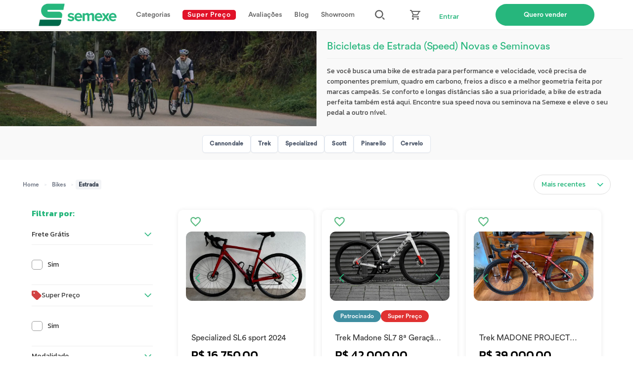

--- FILE ---
content_type: text/html; charset=utf-8
request_url: https://www.semexe.com/bikes/estrada/page-6/
body_size: 69723
content:
<!DOCTYPE html>
<html 
 lang="pt" dir="ltr">
<head>
    
    <!-- SmartHint -->
    <!-- 
    
    <script type="text/javascript" src="https://static.smarthint.co/Scripts/i/SmartHintTrack.Full.min.js?v=1"></script>
    
    -->

    <!-- Start Params SEO -->
            <!-- Meta das categorias --> 
                    <title>Speed - Speed levado a sério | Semexe</title>
            <meta name="title" content="Speed - Speed levado a sério | Semexe">
            <meta property="og:title" content="Speed - Speed levado a sério | Semexe">
        
                    <meta name="description" content="Se você está planejando comprar sua nova bike speed. Na Semexe você encontra um universo de possibilidades de bikes novas e usadas. Confira nossas ofertas!">
        
        <!-- Twitter -->
                    <meta property="twitter:card" content="summary">
            <meta property="twitter:image" content="https://www.semexe.com/images/logo-horizontal.jpg">
            <meta property="twitter:site" content="https://www.semexe.com/">

            <!-- Facebook -->
            <meta property="og:image" content="https://www.semexe.com/images/logo-horizontal.jpg">
            <meta property="og:site_name" content="Semexe">
        
        <!-- Site / Twitter / Facebook url -->
                    <meta name="url" content="https://www.semexe.com/bikes/estrada/page-6/">
            <meta property="twitter:url" content="https://www.semexe.com/bikes/estrada/page-6/">
            <meta property="og:url" content="https://www.semexe.com/bikes/estrada/page-6/">
        
    
    <meta name="country" content="Brasil">
    <meta name="language" content="pt-br">
    <meta name="city" content="São Paulo - SP">
    <meta name="audience" content="all">
    <meta name="revisit-after" content="7 days">

    <!-- End Params SEO -->

    <!-- Facebook Meta | Open Graph -->
    
    

            <base href="https://www.semexe.com/" />
        <meta http-equiv="Content-Type" content="text/html; charset=utf-8" data-ca-mode="full" />
    <meta name="viewport" content="initial-scale=1.0, width=device-width" />
            
        <meta name="description" content="Se você está planejando comprar sua nova bike speed. Na Semexe você encontra um universo de possibilidades de bikes novas e usadas. Confira nossas ofertas! - página 6" />

    
    <meta name="keywords" content="EstradaBIKES" />
    <meta name="google-site-verification" content="P9aRxRtp6RTfONqhFWX3ztjip784pYsTURRxv6IMopg" />

    <link rel="canonical" href="https://www.semexe.com/bikes/estrada/page-6/" />

    <link rel="prev" href="https://www.semexe.com/bikes/estrada/page-5/" />

    <link rel="next" href="https://www.semexe.com/bikes/estrada/page-7/" />





    
                    <link href="https://www.semexe.com/images/logos/8/favicon_06ku-j8.ico" rel="shortcut icon" type="image/x-icon" />
            

    <link type="text/css" rel="stylesheet" href="https://www.semexe.com/var/cache/misc/assets/design/themes/semexe/css/standalone.b3bdd7c704dee9f793d02a8dc9db4f861752159647.css" />
    <link type="text/css" rel="stylesheet" href="https://www.semexe.com/design/themes/semexe/css/design/themes/semexe/templates/views/home_page/css/vendor/linear-icon.css" />
   
        
<script data-no-defer>
(function(i,s,o,g,r,a,m){
    i['GoogleAnalyticsObject']=r;
    i[r]=i[r]||function(){(i[r].q=i[r].q||[]).push(arguments)},i[r].l=1*new Date();
    a=s.createElement(o), m=s.getElementsByTagName(o)[0];
    a.async=1;
    a.src=g;
    m.parentNode.insertBefore(a,m)
})(window,document,'script','//www.google-analytics.com/analytics.js','ga');
ga('create', 'UA-119403740-1', 'auto');
ga('send', 'pageview', '/bikes/estrada/page-6/');
</script>


    
    <!-- Google Tag Manager -->
    <script>(function(w,d,s,l,i){w[l]=w[l]||[];w[l].push({'gtm.start':
    new Date().getTime(),event:'gtm.js'});var f=d.getElementsByTagName(s)[0],
    j=d.createElement(s),dl=l!='dataLayer'?'&l='+l:'';j.async=true;j.src=
    'https://www.googletagmanager.com/gtm.js?id='+i+dl;f.parentNode.insertBefore(j,f);
    })(window,document,'script','dataLayer','GTM-MGSDKG7');</script>
    <!-- End Google Tag Manager -->
    

    
    <!-- Google tag (gtag.js) -->
    <script async src="https://www.googletagmanager.com/gtag/js?id=G-P47H5ZZWJH"></script>
    <script>
      window.dataLayer = window.dataLayer || [];
      function gtag(){dataLayer.push(arguments);}
      gtag('js', new Date());
      gtag('config', 'G-P47H5ZZWJH');

      // Google Ads Global Site Tag (gtag.js)
        gtag('config', 'AW-775676730');
    </script>
    

    <!-- Facebook Pixel Code -->
    
    <script>
      !function(f,b,e,v,n,t,s)
      {if(f.fbq)return;n=f.fbq=function(){n.callMethod?
      n.callMethod.apply(n,arguments):n.queue.push(arguments)};
      if(!f._fbq)f._fbq=n;n.push=n;n.loaded=!0;n.version='2.0';
      n.queue=[];t=b.createElement(e);t.async=!0;
      t.src=v;s=b.getElementsByTagName(e)[0];
      s.parentNode.insertBefore(t,s)}(window, document,'script',
      'https://connect.facebook.net/en_US/fbevents.js');
      fbq('init', '269508627306121');
      fbq('track', 'PageView');
    </script>
    <noscript>
      <img height="1" width="1" style="display:none" 
           src="https://www.facebook.com/tr?id=269508627306121&ev=PageView&noscript=1"/>
    </noscript>
    
    <!-- End Facebook Pixel Code -->

    <!-- Clarity -->
    
    <script type="text/javascript">
        (function(c,l,a,r,i,t,y){
            c[a]=c[a]||function(){(c[a].q=c[a].q||[]).push(arguments)};
            t=l.createElement(r);t.async=1;t.src="https://www.clarity.ms/tag/"+i;
            y=l.getElementsByTagName(r)[0];y.parentNode.insertBefore(t,y);
        })(window, document, "clarity", "script", "p67wwxw9wl");
    </script>
    


</head>

<body >

<!-- Google Tag Manager (noscript) -->
<noscript><iframe src="https://www.googletagmanager.com/ns.html?id=GTM-MGSDKG7"
height="0" width="0" style="display:none;visibility:hidden"></iframe></noscript>
<!-- End Google Tag Manager (noscript) -->




    <div class="ty-tygh  " id="tygh_container">
        <div id="ajax_overlay" class="ty-ajax-overlay"></div>
<div id="ajax_loading_box" class="ty-ajax-loading-box"></div>

        <div class="cm-notification-container notification-container">
</div>
        <div class="ty-helper-container" id="tygh_main_container">
            
                
            

    
                        <div class="tygh-top-panel clearfix">
                <div class="container-fluid  top-grid">
                    


                


    <div class="row-fluid ">                <div class="span12 " >
                <div class="ty-wysiwyg-content"  data-ca-live-editor-object-id="0" data-ca-live-editor-object-type=""><style>
.ty-menu__submenu-item-header a {
    padding-left: 0px!important;
}

.no-touch .ty-menu__item:hover .ty-menu__item-link,
    .is-hover-menu .ty-menu__item-link,
    .is-hover-menu.ty-menu__item-active .ty-menu__item-link{
        background: #fff;
        color: #27b67c;
    }

.link-destaque a {
background-color: #fff !important;
}

@media (max-width: 767px) {
.ty-menu__items { display: none }

.tygh-content.clearfix { margin-top: 0px; }
}

@media (min-width: 768px) {
  .mobile { display: none!important; }
}

.ty-menu__item > .ty-menu__submenu > ul{
        border-top: 0 !important;
        border-bottom:0 !important;
    }

.ty-menu__item .ty-menu__item-link,
    .ty-menu-vertical .ty-menu__item .ty-menu__submenu .ty-menu__item-link{
        padding: 17px 10px !important;
    }

.sidenav .ty-menu-vertical .ty-menu__item .ty-menu__submenu .ty-menu__item-link{
        padding:8px 15px 8px 30px !important;
    }

.no-touch .sidenav .ty-menu-vertical .ty-menu__item:hover .ty-menu__submenu .ty-menu__item-link,
    .sidenav .ty-menu-vertical .is-hover-menu .ty-menu__submenu .ty-menu__item-link,
    .sidenav .ty-menu-vertical .is-hover-menu.ty-menu__item-active .ty-menu__submenu .ty-menu__item-link{
        background:#27b67c !important;
        font-size: 12px !important;
    }

.ty-menu__submenu {
    position: relative!important;
}

.ty-menu__submenu .ty-menu__submenu-items .ty-menu__submenu-item-active a {
    color: #FFF!important;
    background: #52b67d!important;
    padding: 0 10px!important;
}

.ty-menu__submenu .ty-menu__submenu-items .ty-menu__submenu-item-active a:hover {
    color: #FFF!important;
    background: #52b67d!important;
}

.ty-menu__submenu-to-right .ty-menu__submenu-items {
    right: 0px !important;
}

.ty-menu__submenu-item-header .ty-menu__submenu-link {
    font-size: 14px !important;
    text-transform: capitalize !important;
    color: #24b67c !important;
    margin: 0 !important;
}

.ty-menu__submenu-item .ty-menu__submenu-link {
        padding: 0 !important;
        margin:  0 !important;
        font-size: 12px !important;
    }

    .ty-menu__submenu-item .ty-menu__submenu-link:hover {
        background: transparent !important;
    }

    .ty-menu__submenu-item {
        padding: 0 !important;
        margin: 10px 0 !important;
    }

.ty-menu__submenu-items .ty-top-mine__submenu-col {
    margin: 0px 10px 0px 0px !important;
    display: inline-block !important;
    vertical-align: top !important;
    min-width: 139px !important;
}

li.ty-menu__item:hover ul.ty-menu__submenu-items.cm-responsive-menu-submenu {
    display: flex!Important;
}

.ty-menu__submenu-link:hover {
padding: 0px !important;
margin: 0px !important;
}

.ty-menu__submenu-link {
margin: 0px !important;
padding: 0px !important;
}

.ty-menu__item-active .ty-menu__item-link {
color: #52b67d !important;
background-color: #fff !important;
}

.ty-menu__submenu-items .ty-top-mine__submenu-col {
padding: 10px !important;
}

.ty-menu__submenu-items.cm-responsive-menu-submenu{
padding: 10px !important;
}

.tygh-top-panel .ty-account-info__item:hover {
    background: none;
}

.ty-dropdown-box__content .ty-account-info__buttons {
    padding: 0 15px;
    margin-top: 0;
    background: #fff;
    display: flex;
    flex-direction: column;
    gap: 10px;
}

.ty-menu__submenu-items {
    min-width: max-content!important;
    position: fixed;
    top: 60px!important;
    left: 50% !important;
    transform: translateX(-50%) !important;
}

#busca-header {
  width: 0px;
  height: 0px;
  opacity: 0;
  position: absolute!important;
  top: 10px;
  transition: all .4s ease-in-out;
}

.show-busca {
    width: 440px!important;
    opacity: 1!important;
}

#busca-header form {
  width: 100%;
  height: 40px;
  border-radius: 100px;
  position: relative;
  -webkit-box-shadow: 0px 1px 5px 0px rgba(50, 50, 50, 0.3);
  -moz-box-shadow: 0px 1px 5px 0px rgba(50, 50, 50, 0.3);
  box-shadow: 0px 1px 5px 0px rgba(50, 50, 50, 0.3);
  background: var(--whiteColor);
  padding: 0px 10px;
  display: flex;
  align-items: center;
}

#busca-header form input,
#busca-header form button {
  width: 100%;
  border: 0;
  background: transparent;
}

#busca-header form input {
  width: 100%;
}

#busca-header form button {
  width: 10%;
  cursor: pointer;
  display: flex;
}

.hide-menu {
    animation: hidemenu;
    animation-duration: .4s;
    animation-timing-function: ease-in-out;
    animation-fill-mode: forwards;
}

.show-menu {
    animation: showmenu;
    animation-duration: .4s;
    animation-timing-function: ease-in-out;
    animation-fill-mode: forwards;
}

@keyframes hidemenu {
    0% {
        opacity: 1;
        transform: translateX(0);
    } 10% {
        opacity: 0;
    } 100% {
        opacity: 0;
        transform: translateX(-100vw);
    }
}

@keyframes showmenu {
    0% {
        opacity: 0;
    } 80% {
        opacity: 0;
    } 100% {
        opacity: 1;
    }
}

input:-webkit-autofill,
input:-webkit-autofill:hover, 
input:-webkit-autofill:focus, 
input:-webkit-autofill:active{
    -webkit-box-shadow: 0 0 0 30px white inset !important;
}

a.close-busca {
    display: none;
    position: relative;
}

.close-icon {
    width: 2px;
    height: 24px;
    background: #5b5b5b;
    position: absolute;
}

.close-l {
    transform: rotateZ(45deg);
}

.close-r {
    transform: rotateZ(-45deg);
}

.close-busca.show-close {
    display: contents;
}

a.ty-menu__item-link {
    padding: 20px 10px !important;
}

@media only screen and (max-width: 992px) {
    div#busca-header form {
        position: fixed;
        left: 0px;
        width: 100vw;
        top: 45px;
        box-shadow: unset;
        border-radius: 0px;
        border-top: 1px solid #ddd;
        border-bottom: 1px solid #ddd;
        background: white;
    }
.box_footer {
    margin-bottom: 15px;
}
}

div.top-my-account {
    margin-left: 10px!important;
}

.tygh-top-panel .container-fluid {
    max-width: 1220px!important;
}

div#busca-header form button,
div#search_section_home form button {
width: 40px!important;
}

img.product-info-icon-button {
    width: 30px;
    height: auto;
}

.link-product-page {
    margin-bottom: 0!important;
}
.festival {
    position: fixed;
    width: 100%;
    background: #52b67d;
    display: flex;
    height: 50px;
    left: 0;
    top: 0;
    align-items: center;
    justify-content: center;
    background-image: url("images/nova_home/festival/detalhe_festival.png");
    background-size: auto;
    background-position: top;
    background-repeat: no-repeat;
}

.festival p {
    color: white;
margin: 0!important;
}

.festival span {
    background: #1E9263;
    border-radius: 8px;
    display: inline-flex;
    align-items: center;
    width: 40px;
    height: 35px;
    justify-content: center;
    color: white;
}

.festival div.number {
    display: flex;
    width: 15px;
    justify-content: center;
}

.cron {
    display: inline-flex;
    align-items: center;
    gap: 4px;
    margin: 0 10px;
    color: white;
}

@keyframes pulse {
    from {
        opacity: 0.7;
    } to {
        opacity: 1;
    }
}

img.slicemask_mobile_left,
img.slicemask_mobile_right {
    display: none;
}

@media only screen and (max-width: 992px) {
    div#busca-header form {
        position: fixed;
        left: 0px;
        width: 100vw;
        top: 50px;
        box-shadow: unset;
        border-radius: 0px;
        border-top: 1px solid #ddd;
        border-bottom: 1px solid #ddd;
        background: white;
        padding: 0!important;
    }
    img#image-top {
        margin-left: 10px;
    }
    .festival span {
        background: #1e9263;
        border-radius: 8px;
        display: inline-flex;
        align-items: center;
        width: 30px;
        height: 30px;
        justify-content: center;
        color: white;
        font-size: 12px;
    }
    .festival {
        background-image: none!important;
    }
    .desktop {
        display: none!important;
    }
    .festival p {
        font-size: 12px;
    }
    img.slicemask_mobile_left {
        display: block;
        position: absolute;
        left: 0;
        top: 2px;
    }
    img.slicemask_mobile_right {
        display: block;
        position: absolute;
        right: 0;
        top: 2px;
        z-index: -1;
    }
    div#tygh_container {
        padding-top: 50px!important;
    }
    .sub-menu-content.active {
        display: block;
    }
    div#banner_highlights_2 {
        margin: 20px!important;
    }
}

div.tags_green {
    height: fit-content;
}

div#tygh_container {
    padding-top: 60px;
}

.tygh-top-panel {
    top: 0px;
}

#busca-header form button,
#search_section_home form button {
  border-left: 1px solid #ddd!important;
  height: 20px!important;
  display: flex;
  align-items: center;
  justify-content: center;
}

.link-destaque span {
    background: #eab040!important;
}

#side_right_product .price {
font-weight: 600!important;
}

#busca-header form button {
    border-left: 1px solid #ddd;
    height: 20px;
    display: flex;
    align-items: center;
    justify-content: center;
}

.discount_price {
  margin-top: 15px;
  color: darkgray;
  display: inline-flex;
  gap: 5px;
}

.discount_percent {
  font-size: 12px;
  background: #52b67d;
  margin-left: 10px;
  color: white;
  padding: 4px 10px;
  border-radius: 10px;
  display: inline-flex;
}

.shipping_banked {
  margin-top: 30px;
  display: flex;
  flex-direction: column;
  gap: 10px;
}

span.shipping_banked_title {
  color: #52b67d;
  font-size: 16px;
}

span.shipping_banked_text {
  font-size: 15px;
}

span.shipping_with_discount {
  text-decoration: line-through;
  color: var(--gray);
  font-size: 11px;
  text-align: end;
  margin-top: -5px;
}

div.shipment_value {
  display: flex;
  flex-direction: column;
}

.margin_shipping_value {
  margin-bottom: 15px;
}

#image-gallery li img {
   object-fit: cover;
   -o-object-fit: cover;
    height: 100%;
}
.separate_velues {
  display: flex;
  align-items: center;
  gap: 10px;
  margin: 15px 0px 5px 0px;
}

small.installment_card_label {
  color: #52b67d;
  font-size: 12px;
}

.separator_section {
  width: 80%;
  height: 1px;
  background: #ddd;
  display: block;
  margin: 15px 0;
}

.separate_velues .discount_percent {
  margin-left: 0px;
}

.label_gray {
  color: #999999;
}

.link-semexe, .link-semexe:hover {
  text-decoration: underline;
  color: #52b67d;
}

.view_installment_modal_header h2 {
  color: #4c4c4c;
  font-size: 20px;
  font-weight: bold;
}

.view_installment_modal_content {
  margin-top: 15px;
}

.view_installment_modal_item {
  display: flex;
  justify-content: space-between;
  padding: 10px;
  align-items: center;
}

.view_installment_modal_content .view_installment_modal_item:nth-child(odd) {
  background: #f8f8f8;
}

@media only screen and (max-width: 992px) {
  .share-modal-registration, .modal-delete-product {
    width: 90% !important;
    padding: 0!important;
  }
  .view_installment_modal_header h2 {
    padding: 20px 0px 0px 15px;
    max-width: 200px;
  }
  .view_installment_modal_item {
    padding: 10px 15px;
  }
  .view_installment_modal_item span:first-child {
    max-width: 180px;
  }
.burger-menu.menu-open {
	-webkit-transform: rotate(0deg) !important;
	-moz-transform: rotate(0deg) !important;
	-o-transform: rotate(0deg) !important;
	transform: rotate(0deg) !important;
}
.line-menu.line-half {
    width: 100% !important;
}
.menu-dropdown-mobile li.ty-text-links__item.ty-level-0 {
    padding: 24px 0 !important;
    margin: 0 15px !important;
}
.seta-menu {
    top: 22px !important;
}
.burger-menu.menu-open {
        transform: rotate(0) !important;
    }
div.buttons-container {
        background: #f8f8f8!important;
    display: flex!important;
    flex-direction: column!important;
    gap: 15px!important;
    margin-bottom: 25px!important;
    }
.criar_anuncio_content {
    background: #F8F8F8 !important;
    margin-top: 15px !important;
    padding: 20px 15px !important;
}
.link-destaque span {
        color: #F70F0F !important;
        letter-spacing: 1px;
        background: white !important;
        padding: 0 !important;
    }    
    .menu-dropdown-mobile li.ty-text-links__item.ty-level-0 > a {
        color: #24b67c;
        width: fit-content;
        font-size: 20px !important;
    }
    .menu-dropdown-item a {
        width: 100% !important;
    }
    .ty-text-links__list.ty-sub-list:hover li a {
        color: #26b67c !important;
    }
    .ty-text-links__subitems {
        padding: 24px 0 !important;
    }
    .tygh-top-panel a:not(.btn_default) {
        font-size: 18px !important;
        font-weight: 400 !important;
    }
    li.ty-account-info__item.ty-dropdown-box__item {
        padding: 24px 0 !important;
    }
    .fale-com-especialista-menu {
        margin: 0 15px;
        margin-bottom: 100px !important;
    }
    .criar_anuncio_content {
        background: #f8f8f8;
        padding: 0px 15px;
        margin: 0 !important;
        border: 0 !important;
    }
    .dropdown-area_logada {
        border-bottom: none !important;
        margin-bottom: 24px !important;
    }
    .sub-menu-content.active {
        margin-top: 12px;
    }
    .pb-24 {
        padding-bottom: 24px !important;
    }
    .sub-menu-content.active {
        margin-left: 20px;
    }
    li.ty-account-info__item {
        color: #27b67c;
        font-size: 20px;
        font-weight: 400;
    }
    .sub-menu-content .ty-text-links__subitems:last-child {
        border-bottom: none !important;
    }
    .container-fluid.top-grid {
        border-bottom: 1px solid #ddd;
    }
    .top-grid .span10.custom_span10 {
        margin-right: 15px !important;
    }
.menu-open .line-menu.first-line, .menu-open .line-menu.last-line {
	-webkit-transform: rotate(0deg) !important;
	-moz-transform: rotate(0deg) !important;
	-o-transform: rotate(0deg) !important;
	transform: rotate(0deg) !important;
}
.span10.custom_span10 {
        gap: 0px !important;
    }
a.btn_quero_vender_mobile {
        background: #0bab72;
        color: #fff;
        padding: 3px 10px;
        border-radius: 4px;
        display: block !important;
        margin-left: 10px;
    }
    .vendor_Menu {
        display: block !important;
    }
div#onestepcheckout {
        margin-top: 0 !important;
    }
    div#step_two_body .clearfix,
    div#step_two_body .clearfix .checkout__block {
        display: contents;
    }
    div#step_two_body .clearfix:before,
    div#step_two_body .clearfix:after {
        content: none !important;
    }
    div#step_two_body {
        display: grid;
        grid-template-columns: 1fr 1fr;
        column-gap: 15px;
        grid-template-areas:
        'nome sobrenome'
        'cpf telefone'
        'email email'
        'senha r-senha'
        'nasc genero'
        'cep ..'
        'endereco endereco'
        'numero compl'
        'bairro cidade'
        'estado pais'
        'mesmo_endereco mesmo_endereco'
        'end_entrega end_entrega';
    }
    div#register_block {
        display: contents;
    }
    .nascimento {
        grid-area: nasc;
    }
    .checkout-gender {
        grid-area: genero;
    }
    .password1,
    .password2 {
        width: 100% !important;
        margin-left: 0 !important;
    }
    .password1 {
        grid-area: senha;
    }
    .password2 {
        grid-area: r-senha;
    }
    .field-E-mail {
        grid-area: email;
    }
    .email {
        grid-area: email;
    }
    .mesmo_endereco {
        grid-area: mesmo_endereco;
    }
    .ty-billing-address {
        grid-area: endereco;
    }
    .ty-billing-zip-code {
        grid-area: cep;
    }
    .field-Número {
        grid-area: numero;
    }
    .field-Complemento {
        grid-area: compl;
    }
    .field-Bairro {
        grid-area: bairro;
    }
    .field-Cidade {
        grid-area: cidade;
    }
    .field-Estado {
        grid-area: estado;
    }
    .field-País {
        grid-area: pais;
    }
    .field-Nome {
        grid-area: nome;
    }
    .field-CPF {
        grid-area: cpf;
    }
    .field-Celular {
        grid-area: telefone;
    }
    .field-Sobrenome {
        grid-area: sobrenome;
    }
    #sa {
        grid-area: end_entrega;
    }
    .hidden .ty-profile-field__item {
        display: inline-flex;
        flex-direction: column;
        max-width: 47%;
    }
    .hidden .ty-shipping-address {
        max-width: 100% !important;
        display: block;
        margin: 0px !important;
    }
    .hidden .ty-profile-field__item:nth-child(even) {
        margin-left: 15px;
    }
    .hidden .ty-shipping-phone {
        margin-left: 0px !important;
        margin-right: 15px;
    }
    .ty-billing-zip-code, .ty-shipping-zip-code {
        width: 100% !important;
    }
    ul#payment_tabs {
        display: flex !important;
        flex-wrap: wrap;
        gap: 15px;
        justify-content: center;
    }
    #onestepcheckout .ty-tabs__list {
        flex-direction: row !important;
    }
    .ty-tabs__item {
        padding: 10px 0;
    }
    #onestepcheckout .ty-tabs__item {
        border: 1px solid #ddd !important;
        border-radius: 20px !important;
        max-width: 47%;
        margin: 0 !important;
    }
    .ty-checkout__billing-options .share-modal-registration {
        padding: 15px !important;
    }
    #onestepcheckout .ty-tabs__item div.payment-tabs-title {
        font-size: 14px;
        text-transform: initial;
        font-family: 'Kanit' !important;
        color: #4D4D4D !important;
    }
    div.payment-tabs-title br + br {
        display: none;
    }
    #onestepcheckout .payment-icons {
        margin-bottom: 12px !important;
    }
    .vendor-form input:not([type=checkbox]), .vendor-form textarea, .vendor-form select {
        height: 41px !important;
    }
    label.cm-required:after {
        padding-left: 6px !important;
        color: #EB001B !important;
        line-height: initial !important;
    }
    .new-shipping-box {
        border: 1px solid #ddd;
        border-radius: 20px;
        padding: 20px;
        margin-bottom: 20px;
    }
    #onestepcheckout .ty-shipping-options__vendor-name {
        background-color: white !important;
        font-weight: 300;
        font-size: 16px;
        padding: 0 !important;
        margin-top: 0 !important;
    }
    li.ty-shipping-options__products-item {
        font-weight: 500 !important;
    }
    .vendor-form label {
        margin-bottom: 8px !important;
    }
    div.shipping-options {
        margin: 20px 0;
        display: flex;
        align-items: center;
        gap: 15px;
    }
    .shipping-options i {
        color: #26b67c;
        font-size: 20px;
    }
    .shipping-options span {
        font-size: 16px;
        font-weight: 300;
    }
    .ty-cc-icons__item {
        z-index: 9 !important;
    }
    #step_five .ty-step__title-left {
        padding: 0 !important;
    }
    .radio-toolbar {
        margin: 0px !important;
    }
    .radio-toolbar label {
        border: none !important;
        border-radius: 30px !important;
        background-color: #fff !important;
        display: flex !important;
        align-items: center;
        justify-content: space-between;
    }
    .radio-toolbar input[type="radio"]:checked + label {
        background-color: #f8f8f8 !important;
    }
    .radio-toolbar input[type="radio"] + label {
        position: relative;
        height: 36px;
    }
    .radio-toolbar input[type="radio"] + label::before {
        content: '';
        width: 19px;
        height: 19px;
        border-radius: 30px;
        border: 3px solid #52b67d;
        position: absolute;
        left: 18px;
    }
    .radio-toolbar input[type="radio"]:checked + label:after {
        content: '';
        width: 13px;
        height: 13px;
        border-radius: 30px;
        background: #52b67d;
        position: absolute;
        left: 24px;
        top: 24px;
    }
    span.shipping-title {
        padding-left: 40px;
    }
    .vendor-form .ty-btn-go {
        margin-top: 36px !important;
    }
    .hide-fields {
        display: none !important;
    }
    .resumo-header {
        display: flex;
        justify-content: space-between;
        align-items: center;
    }
    .resumo-header h2 {
        margin: 0;
    }
    div.btn-edit i {
        font-size: 16px;
        color: #26b67c;
    }
    .resumo-content {
        display: flex;
        flex-direction: column;
        margin: 10px 0;
        gap: 5px;
    }
    .resumo-content span {
        color: #999999;
        font-size: 16px;
        font-weight: 300;
    }
    .resumo-separator {
        width: 100%;
        height: 1px;
        background: #ddd;
        margin: 10px 0;
    }
    .btn-edit {
        width: 40px;
        height: 40px;
        display: flex;
        justify-content: center;
        align-items: center;
    }
    div.user-resume {
        display: block;
    }
}
a.btn_quero_vender_mobile {
    display: none;
}
#side_right_product .price {
  margin: 0px!important;
}
.label_gray {
    color: #999999;
}
small.installment_card_label {
    color: #52b67d!important;
    font-size: 14px!important;
    margin-top: 7px;
}
.ty-menu__item:hover .ty-menu__submenu-items, .is-hover-menu .ty-menu__submenu-items {
    display: flex!important;
}
button.owl-dot:nth-child(n+5) {
    display: none!important;
}
.tygh-top-panel {
    z-index: 10!important;
}
.nld-chatbot {
    z-index: 11!important;
}
.mask_filters {
    z-index: 9999!important;
}

@media only screen and (min-width: 992px) {
  #faq_seller {
      padding-top: 150px!important;
  }
ul.ty-menu__items.cm-responsive-menu {
    display: flex !important;
}
}

.link-option-span img {
  width: 24px!important;
}

.link_faq_seller {
  display: flex;
  align-items: center;
  gap: 20px;
}

.span_faq_seller {
  width: 164px!important;
}

.link_faq_seller img {
  width: 24px!important;
}

.faq_seller_mobile {
  display: flex;
  align-items: center;
  justify-content: center;
  width: fit-content;
  margin: 20px auto;
}

.buttons-container {
  display: block;
  background: #f8f8f8!important;
}

.form-negotiate-front form {
  margin: 0!important;
}

.algumas_duvidas {
  margin: 15px;
  background: #f8f8f8;
  border-radius: 10px;
  padding: 20px;
  display: flex;
  flex-direction: column;
  gap: 15px;
}

.algumas_duvidas img {
  width: fit-content;
}

.algumas_duvidas h3 {
  font-size: 28px;
  font-weight: 300;
}

.algumas_duvidas p {
  color: #999999;
  font-weight: 300;
  line-height: 20px;
}

a.btn_duvidas_especialista {
  display: flex;
  background: #00684A;
  border-radius: 30px;
  padding: 14px;
  justify-content: center;
  color: #fff;
}

a.link_duvidas {
  color: #2b684b;
  margin: auto;
}

a.link_duvidas:hover {
  text-decoration: underline;
}

.nv-control-group{
  width: 100%!important;
  float: left;
  margin-left: 0px!important;
}

.input-negotiate{
  margin-bottom: 0px!important;
}

.btn_default_lp_2 {
    display: block;
    max-width: 200px;
    color: #ffffff;
    font-size: 20px;
    font-weight: 700;
    border: 1px solid #24B07C;
    background: #24B07C;
    border-radius: 5px;
    padding: 10px;
    text-align: center;
    box-shadow: 5px 5px 20px rgba(0, 0, 0, 0.1); 
      -webkit-box-shadow: 5px 5px 20px rgba(0, 0, 0, 0.1); 
      -moz-box-shadow: 5px 5px 20px rgba(0, 0, 0, 0.1); 
    transition: .5s;
}

.btn_default_lp_2:hover {
    color: #24B07C;
    background: #ffffff;
}

.row_evenly_lp_2 {
    display: flex;
    justify-content: space-evenly;
    flex-wrap: wrap;
}

.talk_especialista {
    padding: 10px 0px !important;
    border: none !important;
    font-weight: 400 !important;
    background: #27b67c;
    color: white;
    display: flex !important;
    justify-content: center;
    border-radius: 5px;
    width: 100%!important;
    max-width: 240px;
    margin: 20px auto!important;
}

.border-green {
    border: 1px solid #24b67c !important;
}

.inverter-avatar {
    display: flex;
    flex-direction: row-reverse;
    gap: 30px;
}

.inverter-avatar .ty-vendor-communication-post__info {
    width: 100%;
}

.redactor-editor, .redactor-box, .redactor-box textarea {
    z-index: 0 !important;
}

a.btn-barra-especialista::first-letter {
    text-transform: capitalize;
}

#hubspot-messages-iframe-container {
    z-index: 10 !important;
}

.menu-dropdown-item a {
    width: 100% !important;
}

.ty-text-links__list.ty-sub-list:hover li a {
    color: #26b67c !important;
}
span.bike-friday {
    padding: 0 4px !important;
}
.terms-content {
   padding: 0 15px;
   margin: 30px auto;
   max-width: 1180px;
}
.link-destaque-green span {
    background: #00684a;
    padding: 3px 10px;
    color: white;
    border-radius: 5px;
    letter-spacing: 1px;
}

.link-destaque span {
    background: #e11228 !important;
}

.link-destaque-amarelo span {
    background: #eab040 !important;
    padding: 3px 10px;
    color: white;
    border-radius: 5px;
    letter-spacing: 1px;
}

.link-destaque-preto span {
    background: #000 !important;
    padding: 3px 10px;
    color: white;
    border-radius: 5px;
    letter-spacing: 1px;
}

.link-destaque-vermelho span {
    background: #e11228 !important;
    padding: 3px 10px;
    color: white;
    border-radius: 5px;
    letter-spacing: 1px;
}

.link-destaque-verde span {
    background: #26b67c !important;
    padding: 3px 10px;
    color: white;
    border-radius: 5px;
    letter-spacing: 1px;
}

.menu-promocoes .myclassemenu {
    flex-direction: column;
    left: 32% !important;
}
.menu-promocoes .myclassemenu .ty-menu__submenu-link {
    font-size: 13px !important;
}
</style></div>
        </div>
    </div>                


    <div class="row-fluid ">                <div class="span2 container-category-menu custom_span2" >
                <div class=" visible-phone">
        <div class="ty-wysiwyg-content"  data-ca-live-editor-object-id="0" data-ca-live-editor-object-type=""><a href="https://www.semexe.com/"><img src="images/home_page/LogoSMX.svg" id="image-top" alt="Semexe logo"></a></div>
    </div><div class=" top-logo hidden-phone">
        <!--

<div class="ty-logo-container">
    <a href="https://www.semexe.com/" title="">
        <img src="https://storage.googleapis.com//images/logos/8/SMX_logo-home.png" width="450" height="151" alt="" class="ty-logo-container__image" />
    </a>
</div>
-->



<div class="ty-logo-container">
    <a href="https://www.semexe.com/" title="">
        <img src="https://img.imageboss.me/semexe-gcp/width/250/format:webp/images/logos/8/SMX_logo-home.png" alt="" class="ty-logo-container__image" loading="lazy">
    </a>
</div>
    </div>
        </div>
                    


                    <div class="span10 custom_span10" >
                <div class=" vendor_Menu ty-float-right">
        <div class="ty-wysiwyg-content"  data-ca-live-editor-object-id="0" data-ca-live-editor-object-type=""><a class="btn_default desktop"  href="https://www.semexe.com/quero-vender/" style="min-width: 8em;">Quero vender</a>
<a class="btn_quero_vender_mobile" href="https://www.semexe.com/quero-vender/" style="font-size: 16px !important; border-radius: 20px; padding: 5px 12px;">Vender</a></div>
    </div><div class=" ty-float-right">
        <div class="ty-wysiwyg-content"  data-ca-live-editor-object-id="0" data-ca-live-editor-object-type=""><style>
@media (max-width: 768px) {
    #menu-site {
        display: none !important;
    }
}
</style>

<div class="menu-content" id="menu-site">
<div class="burger-menu">
                <div class="line-menu line-half first-line"></div>
                <div class="line-menu"></div>
                <div class="line-menu line-half last-line"></div>
            </div>
</div>
</div>
    </div><div class=" ty-float-right">
        






<div id="busca-header">
    <form id="search_form_top" action="https://www.semexe.com/" name="search_form" method="get" autocomplete="off">
        <input type="hidden" id="fn_url" value="https://www.semexe.com/" />
        <input type="hidden" name="subcats" value="Y" />
        <input type="hidden" name="pcode_from_q" value="Y" />
        <input type="hidden" name="pshort" value="Y" />
        <input type="hidden" name="pfull" value="Y" />
        <input type="hidden" name="pname" value="Y" />
        <input type="hidden" name="pkeywords" value="Y" />
        <input type="hidden" name="search_performed" value="Y" />
        


        <div class="autocomplete-container"><input type="text" name="q" value="" class="search_input_top search_input_data" id="search_input" placeholder="Digite aqui o que deseja encontrar... "/> </div><button type="submit" id="search_submit"><img src="images/nova_home/icons/icon_busca.svg" style="max-width: 20px; width: 20px;" alt=""></button><input type="hidden" name="dispatch" value="products.search">
            <input type="hidden" name="security_hash" class="cm-no-hide-input" value="0c69cc82b530ea32057ea904ad6941c0" /></form>
    
    <style>
        .autocomplete-container {
            position: relative !important;
        }
        
        .autocomplete-suggestions {
            font-family: -apple-system, BlinkMacSystemFont, "Segoe UI", Roboto, "Helvetica Neue", Arial, sans-serif;
            border: 1px solid #e1e5e9;
            border-top: none !important;
            margin-top: 1px !important;
            min-width: 400px;
            overflow-x: hidden !important;
            background: #ffffff;
            border-radius: 0 0 8px 8px;
            box-shadow: 0 4px 12px rgba(0, 0, 0, 0.08);
        }
        
        .autocomplete-item {
            padding: 14px 16px !important;
            border-bottom: 1px solid #f8f9fa !important;
            transition: background-color 0.15s ease !important;
            cursor: pointer !important;
        }
        
        .autocomplete-item:hover {
            background-color: #f8f9fa !important;
        }
        
        .autocomplete-item:last-child {
            border-bottom: none !important;
            border-radius: 0 0 8px 8px;
        }
        
        .autocomplete-item[data-type="product"]:hover {
            background-color: #f8f9fa !important;
            box-shadow: none !important;
            transform: none !important;
        }
        
        .autocomplete-suggestions::-webkit-scrollbar {
            width: 4px;
        }
        
        .autocomplete-suggestions::-webkit-scrollbar-track {
            background: transparent;
        }
        
        .autocomplete-suggestions::-webkit-scrollbar-thumb {
            background: #d1d5db;
            border-radius: 2px;
        }
        
        .autocomplete-suggestions::-webkit-scrollbar-thumb:hover {
            background: #9ca3af;
        }
        
        /* Mobile responsiveness */
        @media (max-width: 768px) {
            .autocomplete-container {
                position: relative !important;
                width: 100% !important;
            }
            
            .autocomplete-suggestions {
                min-width: 100% !important;
                max-width: 100% !important;
                left: 0 !important;
                right: 0 !important;
                box-sizing: border-box !important;
                overflow-x: hidden !important;
                margin-left: 0 !important;
                margin-right: 0 !important;
                border-radius: 0 0 8px 8px;
            }
            
            .autocomplete-item {
                padding: 16px 16px !important;
                box-sizing: border-box !important;
                width: 100% !important;
                overflow: hidden !important;
            }
            
            .autocomplete-item[data-type="product"] {
                align-items: flex-start !important;
                gap: 10px !important;
            }
        }
    </style>
    
    <!-- Inline script moved to the bottom of the page -->
</div>

    <ul class="ty-menu__items cm-responsive-menu">
        
            <li class="ty-menu__item ty-menu__menu-btn visible-phone">
                <a href="#" class="ty-menu__item-link" role="button" aria-label="Menu">
                    <i class="ty-icon-short-list"></i>
                    <span>Menu</span>
                </a>
            </li>

                                            
                        <li class="ty-menu__item cm-menu-item-responsive menu-dropdown-item">
                                            <span class="ty-menu__item-toggle visible-phone cm-responsive-menu-toggle">
                            <i class="ty-menu__icon-open ty-icon-right-open"></i>
                            <i class="ty-menu__icon-hide ty-icon-down-open"></i>
                        </span>
                                        <a href="#" class="ty-menu__item-link" role="button" onclick="return false;">
                        <span>
                                                            Categorias
                                                    </span>
                    </a>
                
                                            <div class="ty-menu__submenu" id="topmenu_235_d41d8cd98f00b204e9800998ecf8427e">
                            
                                <ul class="ty-menu__submenu-items cm-responsive-menu-submenu">

                                    
                                                                                                                
                                    
                                                                            <li class="ty-top-mine__submenu-col">
                                                                                        <div class="ty-menu__submenu-item-header">
                                                <a href="https://www.semexe.com/bikes/" class="ty-menu__submenu-link" >Bikes</a>
                                            </div>
                                                                                            <span class="ty-menu__item-toggle visible-phone cm-responsive-menu-toggle">
                                                    <i class="ty-menu__icon-open ty-icon-right-open"></i>
                                                    <i class="ty-menu__icon-hide ty-icon-down-open"></i>
                                                </span>
                                                                                        <div class="ty-menu__submenu">
                                                <ul class="ty-menu__submenu-list cm-responsive-menu-submenu">
                                                                                                            
                                                                                                                                                                                <li class="ty-menu__submenu-item">
                                                                <a href="https://www.semexe.com/bikes/mtb/" class="ty-menu__submenu-link" >MTB</a>
                                                            </li>
                                                                                                                                                                                <li class="ty-menu__submenu-item">
                                                                <a href="https://www.semexe.com/bikes/estrada/" class="ty-menu__submenu-link" >Estrada</a>
                                                            </li>
                                                                                                                                                                                <li class="ty-menu__submenu-item">
                                                                <a href="https://www.semexe.com/bikes/triathlon/" class="ty-menu__submenu-link" >Triathlon</a>
                                                            </li>
                                                                                                                                                                                <li class="ty-menu__submenu-item">
                                                                <a href="https://www.semexe.com/bikes/gravel/" class="ty-menu__submenu-link" >Gravel</a>
                                                            </li>
                                                                                                                                                                                <li class="ty-menu__submenu-item">
                                                                <a href="https://www.semexe.com/bikes/mtb-eletrica/" class="ty-menu__submenu-link" >MTB Elétrica</a>
                                                            </li>
                                                                                                                                                                                <li class="ty-menu__submenu-item">
                                                                <a href="https://www.semexe.com/bikes/urbana/" class="ty-menu__submenu-link" >Urbana</a>
                                                            </li>
                                                                                                                                                                            <li class="ty-menu__submenu-item ty-menu__submenu-alt-link">
                                                                <a href="https://www.semexe.com/bikes/"
                                                                   class="ty-menu__submenu-link">Ver mais <i class="text-arrow">&rarr;</i></a>
                                                            </li>
                                                                                                                

                                                                                                    </ul>
                                            </div>
                                        </li>
                                                                            <li class="ty-top-mine__submenu-col">
                                                                                        <div class="ty-menu__submenu-item-header">
                                                <a href="https://www.semexe.com/componentes/" class="ty-menu__submenu-link" >Componentes</a>
                                            </div>
                                                                                            <span class="ty-menu__item-toggle visible-phone cm-responsive-menu-toggle">
                                                    <i class="ty-menu__icon-open ty-icon-right-open"></i>
                                                    <i class="ty-menu__icon-hide ty-icon-down-open"></i>
                                                </span>
                                                                                        <div class="ty-menu__submenu">
                                                <ul class="ty-menu__submenu-list cm-responsive-menu-submenu">
                                                                                                            
                                                                                                                                                                                <li class="ty-menu__submenu-item">
                                                                <a href="https://www.semexe.com/componentes/rodas/" class="ty-menu__submenu-link" >Rodas</a>
                                                            </li>
                                                                                                                                                                                <li class="ty-menu__submenu-item">
                                                                <a href="https://www.semexe.com/componentes/quadro/" class="ty-menu__submenu-link" >Quadro</a>
                                                            </li>
                                                                                                                                                                                <li class="ty-menu__submenu-item">
                                                                <a href="https://www.semexe.com/componentes/pneu/" class="ty-menu__submenu-link" >Pneu</a>
                                                            </li>
                                                                                                                                                                                <li class="ty-menu__submenu-item">
                                                                <a href="https://www.semexe.com/componentes/pedal/" class="ty-menu__submenu-link" >Pedal</a>
                                                            </li>
                                                                                                                                                                                <li class="ty-menu__submenu-item">
                                                                <a href="https://www.semexe.com/componentes/catraca/" class="ty-menu__submenu-link" >Cassete</a>
                                                            </li>
                                                                                                                                                                                <li class="ty-menu__submenu-item">
                                                                <a href="https://www.semexe.com/componentes/corrente/" class="ty-menu__submenu-link" >Corrente</a>
                                                            </li>
                                                                                                                                                                            <li class="ty-menu__submenu-item ty-menu__submenu-alt-link">
                                                                <a href="https://www.semexe.com/componentes/"
                                                                   class="ty-menu__submenu-link">Ver mais <i class="text-arrow">&rarr;</i></a>
                                                            </li>
                                                                                                                

                                                                                                    </ul>
                                            </div>
                                        </li>
                                                                            <li class="ty-top-mine__submenu-col">
                                                                                        <div class="ty-menu__submenu-item-header">
                                                <a href="https://www.semexe.com/acessorios/" class="ty-menu__submenu-link" >Acessórios</a>
                                            </div>
                                                                                            <span class="ty-menu__item-toggle visible-phone cm-responsive-menu-toggle">
                                                    <i class="ty-menu__icon-open ty-icon-right-open"></i>
                                                    <i class="ty-menu__icon-hide ty-icon-down-open"></i>
                                                </span>
                                                                                        <div class="ty-menu__submenu">
                                                <ul class="ty-menu__submenu-list cm-responsive-menu-submenu">
                                                                                                            
                                                                                                                                                                                <li class="ty-menu__submenu-item">
                                                                <a href="https://www.semexe.com/acessorios/relogio-pulso/" class="ty-menu__submenu-link" >Relógio de Pulso</a>
                                                            </li>
                                                                                                                                                                                <li class="ty-menu__submenu-item">
                                                                <a href="https://www.semexe.com/acessorios/rolo-de-treino/" class="ty-menu__submenu-link" >Rolo de Treinamento</a>
                                                            </li>
                                                                                                                                                                                <li class="ty-menu__submenu-item">
                                                                <a href="https://www.semexe.com/acessorios/transbike/" class="ty-menu__submenu-link" >Transbikes</a>
                                                            </li>
                                                                                                                                                                                <li class="ty-menu__submenu-item">
                                                                <a href="https://www.semexe.com/acessorios/ciclocomputador/" class="ty-menu__submenu-link" >Ciclocomputador</a>
                                                            </li>
                                                                                                                                                                                <li class="ty-menu__submenu-item">
                                                                <a href="https://www.semexe.com/acessorios/mala-bike/" class="ty-menu__submenu-link" >Mala Bike</a>
                                                            </li>
                                                                                                                                                                                <li class="ty-menu__submenu-item">
                                                                <a href="https://www.semexe.com/acessorios/ferramentas/" class="ty-menu__submenu-link" >Ferramentas</a>
                                                            </li>
                                                                                                                                                                            <li class="ty-menu__submenu-item ty-menu__submenu-alt-link">
                                                                <a href="https://www.semexe.com/acessorios/"
                                                                   class="ty-menu__submenu-link">Ver mais <i class="text-arrow">&rarr;</i></a>
                                                            </li>
                                                                                                                

                                                                                                    </ul>
                                            </div>
                                        </li>
                                                                            <li class="ty-top-mine__submenu-col">
                                                                                        <div class="ty-menu__submenu-item-header">
                                                <a href="https://www.semexe.com/vestuario/" class="ty-menu__submenu-link" >Vestuário</a>
                                            </div>
                                                                                            <span class="ty-menu__item-toggle visible-phone cm-responsive-menu-toggle">
                                                    <i class="ty-menu__icon-open ty-icon-right-open"></i>
                                                    <i class="ty-menu__icon-hide ty-icon-down-open"></i>
                                                </span>
                                                                                        <div class="ty-menu__submenu">
                                                <ul class="ty-menu__submenu-list cm-responsive-menu-submenu">
                                                                                                            
                                                                                                                                                                                <li class="ty-menu__submenu-item">
                                                                <a href="https://www.semexe.com/vestuario/capacete/" class="ty-menu__submenu-link" >Capacete</a>
                                                            </li>
                                                                                                                                                                                <li class="ty-menu__submenu-item">
                                                                <a href="https://www.semexe.com/vestuario/camisa-de-ciclismo-casual/" class="ty-menu__submenu-link" >Jersey / Camiseta Casual</a>
                                                            </li>
                                                                                                                                                                                <li class="ty-menu__submenu-item">
                                                                <a href="https://www.semexe.com/vestuario/sapatilha/" class="ty-menu__submenu-link" >Sapatilha</a>
                                                            </li>
                                                                                                                                                                                <li class="ty-menu__submenu-item">
                                                                <a href="https://www.semexe.com/vestuario/oculos-de-sol/" class="ty-menu__submenu-link" >Óculos</a>
                                                            </li>
                                                                                                                                                                                <li class="ty-menu__submenu-item">
                                                                <a href="https://www.semexe.com/vestuario/meias/" class="ty-menu__submenu-link" >Meias</a>
                                                            </li>
                                                                                                                                                                                <li class="ty-menu__submenu-item">
                                                                <a href="https://www.semexe.com/vestuario/luva/" class="ty-menu__submenu-link" >Luva</a>
                                                            </li>
                                                                                                                                                                            <li class="ty-menu__submenu-item ty-menu__submenu-alt-link">
                                                                <a href="https://www.semexe.com/vestuario/"
                                                                   class="ty-menu__submenu-link">Ver mais <i class="text-arrow">&rarr;</i></a>
                                                            </li>
                                                                                                                

                                                                                                    </ul>
                                            </div>
                                        </li>
                                                                            <li class="ty-top-mine__submenu-col">
                                                                                        <div class="ty-menu__submenu-item-header">
                                                <a href="https://www.semexe.com/outros-esportes-pt/" class="ty-menu__submenu-link" >Outros esportes</a>
                                            </div>
                                                                                            <span class="ty-menu__item-toggle visible-phone cm-responsive-menu-toggle">
                                                    <i class="ty-menu__icon-open ty-icon-right-open"></i>
                                                    <i class="ty-menu__icon-hide ty-icon-down-open"></i>
                                                </span>
                                                                                        <div class="ty-menu__submenu">
                                                <ul class="ty-menu__submenu-list cm-responsive-menu-submenu">
                                                                                                            
                                                                                                                                                                                <li class="ty-menu__submenu-item">
                                                                <a href="https://www.semexe.com/outros-esportes-pt/esportes-de-raquete/" class="ty-menu__submenu-link" >Esportes de Raquete</a>
                                                            </li>
                                                                                                                                                                                <li class="ty-menu__submenu-item">
                                                                <a href="https://www.semexe.com/outros-esportes-pt/camping-e-aventura/" class="ty-menu__submenu-link" >Camping &amp; Aventura</a>
                                                            </li>
                                                                                                                                                                                <li class="ty-menu__submenu-item">
                                                                <a href="https://www.semexe.com/outros-esportes-pt/corrida-e-caminhada/" class="ty-menu__submenu-link" >Corrida e caminhada</a>
                                                            </li>
                                                                                                                                                                                <li class="ty-menu__submenu-item">
                                                                <a href="https://www.semexe.com/outros-esportes-pt/fitness/" class="ty-menu__submenu-link" >Fitness</a>
                                                            </li>
                                                                                                                                                                                <li class="ty-menu__submenu-item">
                                                                <a href="https://www.semexe.com/outros-esportes-pt/skate-patins-e-patinetes/" class="ty-menu__submenu-link" >Skate, patins e patinetes</a>
                                                            </li>
                                                                                                                                                                                <li class="ty-menu__submenu-item">
                                                                <a href="https://www.semexe.com/outros-esportes-pt/esportes-aquaticos/" class="ty-menu__submenu-link" >Aquáticos </a>
                                                            </li>
                                                                                                                                                                            <li class="ty-menu__submenu-item ty-menu__submenu-alt-link">
                                                                <a href="https://www.semexe.com/outros-esportes-pt/"
                                                                   class="ty-menu__submenu-link">Ver mais <i class="text-arrow">&rarr;</i></a>
                                                            </li>
                                                                                                                

                                                                                                    </ul>
                                            </div>
                                        </li>
                                                                                                        </ul>
                            

                        </div>
                    
                            </li>
                                            
                        <li class="ty-menu__item ty-menu__item-nodrop link-destaque-vermelho">
                                        <a href="https://www.semexe.com/super-preco" class="ty-menu__item-link" >
                        <span>
                                                            Super Preço
                                                    </span>
                    </a>
                            </li>
                                            
                        <li class="ty-menu__item ty-menu__item-nodrop">
                                        <a href="https://www.semexe.com/avaliacoes" class="ty-menu__item-link" >
                        <span>
                                                            Avaliações
                                                    </span>
                    </a>
                            </li>
                                            
                        <li class="ty-menu__item ty-menu__item-nodrop">
                                        <a href="https://semexe.com/blog/" class="ty-menu__item-link" >
                        <span>
                                                            Blog
                                                    </span>
                    </a>
                            </li>
                                            
                        <li class="ty-menu__item ty-menu__item-nodrop">
                                        <a href="/semexe-store-sp" class="ty-menu__item-link" >
                        <span>
                                                            Showroom
                                                    </span>
                    </a>
                            </li>
        
        

    </ul>



    </div><div class=" ty-float-right">
        <div class="ty-wysiwyg-content"  data-ca-live-editor-object-id="0" data-ca-live-editor-object-type=""><div class="btn_msg_cart_top">
<a href="" id="btn-busca">
<img src="images/nova_home/icons/icon_busca.svg" width="24" alt="Icon busca" />
</a>
<a href="#" class="close-busca">
<div class="close-icon close-l"></div>
<div class="close-icon close-r"></div>
</a>
</div></div>
    </div><div class=" header-action ty-float-right">
        <div class="ty-wysiwyg-content"  data-ca-live-editor-object-id="0" data-ca-live-editor-object-type=""><style>
@media (max-width: 768px) {
    .msg-icon {
        display: none !important;
    }
}
</style>

</div>
    </div><div class=" header-action  cart-header-menu ty-float-right">
        <div class="ty-wysiwyg-content"  data-ca-live-editor-object-id="0" data-ca-live-editor-object-type="">
<div class="btn_msg_cart_top">
    
                    <a href="https://www.semexe.com/cart/">
                <div class="cart-menu">
<svg width="24" height="24" viewBox="0 0 24 24" fill="none" xmlns="http://www.w3.org/2000/svg">
<path d="M7 18C5.9 18 5.01 18.9 5.01 20C5.01 21.1 5.9 22 7 22C8.1 22 9 21.1 9 20C9 18.9 8.1 18 7 18ZM17 18C15.9 18 15.01 18.9 15.01 20C15.01 21.1 15.9 22 17 22C18.1 22 19 21.1 19 20C19 18.9 18.1 18 17 18ZM8.1 13H15.55C16.3 13 16.96 12.59 17.3 11.97L21 4.96L19.25 4L15.55 11H8.53L4.27 2H1V4H3L6.6 11.59L5.25 14.03C4.52 15.37 5.48 17 7 17H19V15H7L8.1 13Z" fill="#666666"/>
<rect x="5" y="4" width="17" height="2" fill="#666666"/>
</svg>
</div>
            </a>
            


</div>

</div>
    </div><div class="ty-dropdown-box  top-my-account ty-float-right">
        <div id="sw_dropdown_702" class="ty-dropdown-box__title cm-combination unlogged">
            
                                <a class="ty-account-info__title" href="https://www.semexe.com/profiles-update/" style="cursor: pointer;">
        <div class="visible-phone header-action">
            <div class="">
                <a href="https://www.semexe.com/profiles-update/" class="cart-active icon-semexe" aria-label="Minha conta">
                    
                    <img class="menu-user" src="images/icons/user-avatar.png" alt="Menu" />
                </a>
            </div>
        </div>
                <span class="ty-account-info__title-txt" style="cursor: pointer; position: relative;"  
            onmouseover="this.click();"
        >
            Entrar        </span>
    </a>

                        

        </div>
        <div id="dropdown_702" class="cm-popup-box ty-dropdown-box__content hidden">
            

    <style>
        .top-my-account {
            margin-left: 44px!important;
        }
    </style>

    <!-- Inline script moved to the bottom of the page -->

<div id="account_info_702">
        <ul class="ty-account-info">
        
                        <li class="ty-account-info__item ty-dropdown-box__item"><a class="ty-account-info__a underlined" href="https://www.semexe.com/orders/" rel="nofollow">Minhas compras</a></li>
            
        
<li class="ty-account-info__item ty-dropdown-box__item"><a class="ty-account-info__a" href="https://www.semexe.com/wishlist/" rel="nofollow">Lista de desejos</a></li>
            </ul>

    

    <div class="ty-account-info__buttons buttons-container">
                    <a href="https://www.semexe.com/login/?return_url=index.php%3Fdispatch%3Dcategories.view%26category_id%3D423%26page%3D6"  data-ca-target-id="login_block702" class="btn_default" rel="nofollow">Entrar</a>
            
            <a href="https://www.semexe.com/cadastro/" rel="nofollow" class="btn_default btn-outline">Criar uma conta</a>
            
            </div>
<!--account_info_702--></div>




        </div>
    </div>
        </div>
    </div>                


                


    <div class="row-fluid ">                <div class="span12 visible-phone custom_span12" >
                <div class=" mobile-menu-vertical visible-phone">
        <link rel="preconnect" href="https://fonts.googleapis.com">
<link rel="preconnect" href="https://fonts.gstatic.com" crossorigin>
<link href="https://fonts.googleapis.com/css2?family=Kanit:ital,wght@0,100;0,200;0,300;0,400;0,500;0,600;0,700;0,800;0,900;1,100;1,200;1,300;1,400;1,500;1,600;1,700;1,800;1,900&display=swap" rel="stylesheet">
<link rel="stylesheet" href="https://cdnjs.cloudflare.com/ajax/libs/font-awesome/4.7.0/css/font-awesome.min.css">



    <div class="menu-dropdown-mobile" style="padding-top: 70px;">
                <li class="ty-text-links__item ty-level-0 menu-dropdown-item">
            <a > <span>Categorias</span></a> 
                            <i class="fa fa-angle-down seta-menu" style="font-size: 25px;"></i>
                <div class="sub-menu-content active">
                                            <div class="ty-text-links__subitems">
                            <ul class="ty-text-links__list ty-sub-list">
                                <li class="ty-text-links__item ty-level-1">
                                    <a href="https://www.semexe.com/bikes/" style="color: #666666;">Bikes</a>
                                </li>
                            </ul>
                        </div>
                                            <div class="ty-text-links__subitems">
                            <ul class="ty-text-links__list ty-sub-list">
                                <li class="ty-text-links__item ty-level-1">
                                    <a href="https://www.semexe.com/componentes/" style="color: #666666;">Componentes</a>
                                </li>
                            </ul>
                        </div>
                                            <div class="ty-text-links__subitems">
                            <ul class="ty-text-links__list ty-sub-list">
                                <li class="ty-text-links__item ty-level-1">
                                    <a href="https://www.semexe.com/acessorios/" style="color: #666666;">Acessórios</a>
                                </li>
                            </ul>
                        </div>
                                            <div class="ty-text-links__subitems">
                            <ul class="ty-text-links__list ty-sub-list">
                                <li class="ty-text-links__item ty-level-1">
                                    <a href="https://www.semexe.com/vestuario/" style="color: #666666;">Vestuário</a>
                                </li>
                            </ul>
                        </div>
                                            <div class="ty-text-links__subitems">
                            <ul class="ty-text-links__list ty-sub-list">
                                <li class="ty-text-links__item ty-level-1">
                                    <a href="https://www.semexe.com/outros-esportes-pt/" style="color: #666666;">Outros esportes</a>
                                </li>
                            </ul>
                        </div>
                                    </div>
                    </li>
                <li class="ty-text-links__item ty-level-0 link-destaque-vermelho">
            <a href="https://www.semexe.com/super-preco"> <span>Super Preço</span></a> 
                    </li>
                <li class="ty-text-links__item ty-level-0">
            <a href="https://www.semexe.com/avaliacoes"> <span>Avaliações</span></a> 
                    </li>
                <li class="ty-text-links__item ty-level-0">
            <a href="https://semexe.com/blog/"> <span>Blog</span></a> 
                    </li>
                <li class="ty-text-links__item ty-level-0">
            <a href="/semexe-store-sp"> <span>Showroom</span></a> 
                    </li>
                <div class="criar_anuncio_content">
            <div class="dropdown-area_logada">
                <li class="ty-text-links__item ty-level-0 menu-dropdown-item" style="padding: 20px 0; margin: 0;">
                                <span class="ty-account-info__title-txt text-ellipsis" style="cursor: pointer;" >    
                <span style="color: #27b67c;display: flex;align-items: center;gap: 5px; font-size: 20px; font-weight: 400;">
                    <svg width="24" height="24" viewBox="0 0 24 24" fill="none" xmlns="http://www.w3.org/2000/svg">
                        <path d="M7 8C7 5.23858 9.23858 3 12 3C14.7614 3 17 5.23858 17 8C17 10.7614 14.7614 13 12 13C9.23858 13 7 10.7614 7 8ZM12 11C13.6569 11 15 9.65685 15 8C15 6.34315 13.6569 5 12 5C10.3431 5 9 6.34315 9 8C9 9.65685 10.3431 11 12 11Z" fill="#27b67c"/>
                        <path d="M6.34315 16.3431C4.84285 17.8434 4 19.8783 4 22H6C6 20.4087 6.63214 18.8826 7.75736 17.7574C8.88258 16.6321 10.4087 16 12 16C13.5913 16 15.1174 16.6321 16.2426 17.7574C17.3679 18.8826 18 20.4087 18 22H20C20 19.8783 19.1571 17.8434 17.6569 16.3431C16.1566 14.8429 14.1217 14 12 14C9.87827 14 7.84344 14.8429 6.34315 16.3431Z" fill="#27b67c"/>
                    </svg>
                    Faça seu login
                </span></span>
                    <i class="fa fa-angle-down seta-menu" style="top: 20px; right: 0; font-size: 25px;"></i>
                </li>
                <div class="sub-menu-content">
                    

    <style>
        .top-my-account {
            margin-left: 44px!important;
        }
    </style>

    <!-- Inline script moved to the bottom of the page -->

<div id="account_info_916">
        <ul class="ty-account-info">
        
                        <li class="ty-account-info__item ty-dropdown-box__item"><a class="ty-account-info__a underlined" href="https://www.semexe.com/orders/" rel="nofollow">Minhas compras</a></li>
            
        
<li class="ty-account-info__item ty-dropdown-box__item"><a class="ty-account-info__a" href="https://www.semexe.com/wishlist/" rel="nofollow">Lista de desejos</a></li>
            </ul>

    

    <div class="ty-account-info__buttons buttons-container">
                    <a href="https://www.semexe.com/login/?return_url=index.php%3Fdispatch%3Dcategories.view%26category_id%3D423%26page%3D6"  data-ca-target-id="login_block916" class="btn_default" rel="nofollow">Entrar</a>
            
            <a href="https://www.semexe.com/cadastro/" rel="nofollow" class="btn_default btn-outline">Criar uma conta</a>
            
            </div>
<!--account_info_916--></div>




                </div>
            </div>
        </div>
        <div class="fale-com-especialista-menu">
            <a href="javascript:void()" class="banner-avancini btn-open-chat"></a>
        </div>
    </div>



    </div>
        </div>
    </div>
</div>
            </div>
                
    
    
        
            
                        <div class="tygh-content clearfix page-category-content">
                <div class="container-fluid  content-grid">
                    


                


    <div class="row-fluid ">                <div class="span12 main-content-grid" >
                <div class="ty-mainbox-container clearfix">
                                    <div class="ty-mainbox-body"><link type="text/css" rel="stylesheet" href="https://www.semexe.com/design/themes/semexe/css/novahome/geral.css" />
<link type="text/css" rel="stylesheet" href="https://www.semexe.com/design/themes/semexe/css/novahome/theme_default.css" />
<link type="text/css" rel="stylesheet" href="https://www.semexe.com/design/themes/semexe/css/novahome/categoria_v16.css" />

<meta name="viewport" content="width=device-width, initial-scale=1.0">
<meta name="format-detection" content="telephone=no">



<!-- SEO Header Content for Categories -->
<style>
    /* ======= SIMPLIFIED UNIFIED THEME FOR SEO HEADER ======= */
    
    /* Gemini's streamlined category header - v7 */
    .category-header {
        display: flex;
        flex-wrap: wrap;
        margin-bottom: 0;
        background-color: #f9f9f9;
        border-radius: 0px;
        overflow: hidden;
    }

    .category-header__banner {
        position: relative;
        background-size: contain; /* Mostra a imagem inteira sem cortar */
        background-repeat: no-repeat;
        background-position: center;
        color: #ffffff;
        display: flex;
        align-items: center;
        justify-content: center;
        text-align: center;
        min-height: 180px; /* Mantém proporção 600x180 */
        width: 100%;
        aspect-ratio: 600/180; /* Força a proporção correta */
    }

    .category-header__banner::before {
        content: '';
        position: absolute;
        top: 0; left: 0; right: 0; bottom: 0;
        z-index: 1;
    }

    .category-header__title {
        position: relative;
        z-index: 2;
        font-size: clamp(1.8rem, 4.5vw, 2.5rem); /* Reduced size */
        font-weight: 700;
        text-shadow: 2px 2px 8px rgba(0, 0, 0, 0.7);
        margin: 0;
        padding: 1rem;
        color: white;
    }

    .category-header__description-wrapper {
        padding: 1.5rem; /* Reduced from 2rem */
        width: 100%;
        display: block;
        background: #f9f9f9;
    }

    .category-description-content h2 {
        font-size: 1.3rem; /* Reduced */
        font-weight: 600;
        color: #222;
        margin: 0 0 0.5rem 0; /* Reduced margin */
    }

    .category-description-content p {
        font-size: 0.95rem; /* Slightly smaller */
        line-height: 1.6;
        color: #444;
        margin: 0;
    }

    .category-description-content p strong {
        font-weight: 600;
        color: #222;
    }

    /* Description container and toggle */
    .description-container {
        position: relative;
    }

    /* Force consistent styling - reset all possible inherited styles */
    .description-short,
    .description-full {
        font-family: inherit !important;
        font-size: inherit !important;
        line-height: inherit !important;
        color: inherit !important;
        text-align: inherit !important;
        font-weight: inherit !important;
    }

    .description-short h2,
    .description-full h2 {
        font-size: 1.3rem !important;
        font-weight: 600 !important;
        color: #222 !important;
        margin: 0 0 0.5rem 0 !important;
        padding: 0 !important;
        border: none !important;
        background: none !important;
        text-transform: none !important;
        letter-spacing: normal !important;
        line-height: 1.3 !important;
    }

    .description-short p,
    .description-full p {
        font-size: 0.95rem !important;
        line-height: 1.6 !important;
        color: #444 !important;
        margin: 0 !important;
        padding: 0 !important;
        font-weight: normal !important;
        text-align: left !important;
        background: none !important;
        border: none !important;
        text-transform: none !important;
        letter-spacing: normal !important;
    }

    .description-short p strong,
    .description-full p strong {
        font-weight: 600 !important;
        color: #222 !important;
        font-size: inherit !important;
        background: none !important;
        padding: 0 !important;
        margin: 0 !important;
    }

    /* Remove any possible global styling interference */
    .description-short *,
    .description-full * {
        box-sizing: border-box !important;
    }

    /* Smooth transition between states */
    .description-content {
        min-height: 2rem; /* Prevent layout jump */
    }

    .description-toggle {
        display: inline-flex;
        align-items: center;
        gap: 0.5rem;
        margin-top: 1rem;
        padding: 0.6rem 1rem;
        font-size: 0.875rem;
        font-weight: 500;
        color: #00b37a;
        background: transparent;
        border: 1.5px solid #00b37a;
        border-radius: 8px;
        cursor: pointer;
        transition: all 0.25s ease;
        text-decoration: none;
        line-height: 1.2;
    }

    .description-toggle:hover {
        background: #00b37a;
        color: white;
        transform: translateY(-1px);
        box-shadow: 0 4px 12px rgba(0, 179, 122, 0.25);
    }

    .description-toggle:focus {
        outline: 2px solid #00b37a;
        outline-offset: 2px;
    }

    .toggle-icon {
        transition: transform 0.3s ease;
        flex-shrink: 0;
    }

    .description-toggle[aria-expanded="true"] .toggle-icon {
        transform: rotate(180deg);
    }

    /* Mobile-first approach */
    @media (max-width: 768px) {
        .mobile-only {
            display: block;
        }
        
        .description-full {
            display: none;
        }
        
        .description-container.expanded .description-short {
            display: none;
        }
        
        .description-container.expanded .description-full {
            display: block;
        }

        /* Force mobile text styling to be identical */
        .description-short h2,
        .description-full h2 {
            font-size: 1.1rem !important;
        }
        
        .description-short p,
        .description-full p {
            font-size: 0.9rem !important;
        }

        /* Ensure no layout shifts happen during toggle */
        .description-container {
            min-height: auto !important;
        }
        
        .description-content {
            min-height: auto !important;
        }
    }

    /* Desktop - hide mobile elements, show full content */
    @media (min-width: 769px) {
        .mobile-only {
            display: none !important;
        }
        
        .description-full {
            display: block !important;
        }
    }

    /* Desktop layout */
    @media (min-width: 769px) {
        .category-header--with-banner {
            display: flex;
        }
        .category-header--with-banner .category-header__banner {
            width: 50%;
        }
        .category-header--with-banner .category-header__description-wrapper {
            width: 50%;
            display: flex;
            flex-direction: column;
            justify-content: center;
        }
    }

    /* Mobile adjustments */
    @media (max-width: 768px) {
        .category-header {
            flex-direction: column;
        }
        .category-header__banner {
            min-height: 120px; /* Further reduced for mobile */
        }
        .category-header__description-wrapper {
            display: block !important;
            padding: 1rem; /* Reduced padding */
        }
        .category-description-content h2 {
            font-size: 1.1rem;
        }
        .category-description-content p {
            font-size: 0.9rem;
        }
    }

    /* Compact Brand strip styles */
    .category-brands-strip {
        margin: 0;
        padding: 1rem 0; /* Reduced padding */
        position: relative;
        background: #f9f9f9; /* Match header background */
    }

    .category-brands-strip::before {
        display: none; /* Remove decorative line to save space */
    }

    .category-brands-strip__list {
        display: flex;
        flex-wrap: wrap;
        justify-content: center;
        gap: 0.75rem; /* Reduced gap */
        padding: 0;
        position: relative;
    }

    .brand-button {
        display: inline-flex;
        align-items: center;
        justify-content: center;
        padding: 0.5rem 1rem; /* Reduced padding */
        font-size: 0.85rem; /* Smaller font */
        font-weight: 600;
        color: #4a5568;
        background: #ffffff;
        border: 1px solid #e2e8f0;
        border-radius: 6px; /* Smaller radius */
        text-decoration: none;
        text-align: center;
        transition: all 0.2s ease; /* Faster transition */
        text-transform: capitalize;
        letter-spacing: 0.2px;
        box-shadow: 0 1px 2px rgba(0,0,0,0.05);
        position: relative;
        overflow: hidden;
        min-height: 36px; /* Reduced height */
        white-space: nowrap;
    }

    .brand-button:hover,
    .brand-button:focus {
        color: #ffffff;
        background: #00b37a;
        border-color: #00b37a;
        text-decoration: none;
        transform: translateY(-1px); /* Subtle lift */
        box-shadow: 0 2px 8px rgba(0, 179, 122, 0.2);
    }

    .brand-button:focus {
        outline: 2px solid #00b37a;
        outline-offset: 2px;
    }

    /* Remove icons to save space */
    .brand-button::after {
        display: none;
    }

    /* Mobile brand buttons */
    @media (max-width: 768px) {
        .category-brands-strip {
            padding: 0.75rem 0;
        }

        .category-brands-strip__list {
            flex-wrap: nowrap;
            overflow-x: auto;
            justify-content: flex-start;
            padding: 0.5rem 1rem;
            margin: 0 -1rem;
            gap: 0.5rem;
            scroll-behavior: smooth;
            -webkit-overflow-scrolling: touch;
            scrollbar-width: none;
            -ms-overflow-style: none;
        }
        
        .category-brands-strip__list::-webkit-scrollbar {
            display: none;
        }

        .brand-button {
            flex-shrink: 0;
            padding: 0.4rem 0.8rem;
            font-size: 0.8rem;
            min-height: 32px;
        }
    }

    /* ======= FULL-WIDTH BREADCRUMB NAVIGATION ======= */
    .breadcrumb-navigation-full {
        background: #ffffff;
        /*border-bottom: 1px solid #e2e8f0; */
        width: 100vw;
        position: relative;
        left: 50%;
        right: 50%;
        margin-left: -50vw;
        margin-right: -50vw;
        padding: 0.75rem 0;
        margin-top: 0;
        margin-bottom: 0; /* Removido margin-bottom para funcionar com o container flexbox */
    }

    .breadcrumb-navigation-full .container_geral_semexe {
        max-width: 1200px;
        margin: 0 auto;
        padding: 0 1rem;
    }

    .crumb.url_categorys {
        display: flex;
        flex-wrap: nowrap;
        align-items: center;
        gap: 0.5rem;
        font-size: 0.85rem; /* Smaller font */
        line-height: 1.4;
        margin: 0;
        overflow-x: auto;
        -webkit-overflow-scrolling: touch;
        scrollbar-width: none;
        -ms-overflow-style: none;
    }

    .crumb.url_categorys::-webkit-scrollbar {
        display: none;
    }

    .crumb.url_categorys span[itemprop="itemListElement"] {
        display: flex;
        align-items: center;
        flex-shrink: 0;
    }

    .crumb.url_categorys a {
        color: #6b7280 !important;
        text-decoration: none !important;
        font-weight: 500;
        padding: 2px 6px; /* Smaller padding */
        border-radius: 4px;
        transition: all 0.15s ease;
        display: inline-flex;
        align-items: center;
        white-space: nowrap;
        background: transparent;
    }

    .crumb.url_categorys a:hover {
        color: #00b37a !important;
        background: rgba(0, 179, 122, 0.06) !important;
    }

    .crumb.url_categorys a:focus {
        outline: 2px solid #00b37a;
        outline-offset: 2px;
    }

    .crumb.url_categorys span[aria-hidden="true"] {
        color: #d1d5db;
        font-weight: 300;
        font-size: 0.75em;
        margin: 0 4px;
        user-select: none;
        flex-shrink: 0;
    }

    /* Current page styling - more subtle */
    .crumb.url_categorys span[itemprop="itemListElement"]:last-child a {
        background: #f3f4f6;
        color: #374151 !important;
        font-weight: 600;
    }

    .crumb.url_categorys span[itemprop="itemListElement"]:last-child a:hover {
        background: #e5e7eb;
        color: #374151 !important;
    }

    /* Mobile responsive breadcrumb */
    @media (max-width: 768px) {
        .breadcrumb-navigation-full {
            padding: 0.5rem 0;
            margin-bottom: 1rem;
        }
        
        .crumb.url_categorys {
            font-size: 0.8rem;
            gap: 0.3rem;
        }
        
        .crumb.url_categorys a {
            padding: 2px 4px;
            font-size: 0.8rem;
        }
        
        .crumb.url_categorys span[aria-hidden="true"] {
            margin: 0 2px;
            font-size: 0.7em;
        }
    }

    /* ======= BLACK NOVEMBER FULL-WIDTH BANNER - CATEGORY 875 ======= */
    .black-november-container {
        width: 100vw;
        position: relative;
        left: 50%;
        right: 50%;
        margin-left: -50vw;
        margin-right: -50vw;
    }

    .black-november-banner {
        position: relative;
        width: 100%;
        height: 200px;
        background-image: url('https://img.imageboss.me/semexe-gcp/width/1920/dpr:2,quality:auto,format:auto/images/promo/14538/banner-black-november-desktop-novo.webp');
        background-size: contain;
        background-position: center;
        background-repeat: no-repeat;
        overflow: hidden;
        background-color: #f0f0f0;
    }

    /* Desktop: usar background-size auto para manter proporção original */
    @media (min-width: 769px) {
        .black-november-banner {
            height: calc(100vw * 200 / 1920); /* Mantém proporção 1920:200 */
            background-size: 100% auto; /* Largura 100%, altura automática */
            min-height: 120px; /* Altura mínima para telas muito pequenas */
            max-height: 250px; /* Altura máxima para telas muito grandes */
        }
    }

    /* Para telas muito grandes (desktop 4K, etc.) */
    @media (min-width: 1920px) {
        .black-november-banner {
            height: 200px; /* Altura fixa na resolução original */
            max-height: 200px;
        }
    }

    .black-november-description-wrapper {
        max-width: 1200px;
        margin: 0 auto;
        padding: 2rem 1rem;
        background: #ffffff;
    }

    .black-november-title {
        margin-bottom: 1.5rem;
        border-bottom: 1px solid #eee;
        padding-bottom: 0.75rem;
    }

    .black-november-title h1 {
        font-size: 2.2rem;
        font-weight: 700;
        color: #222;
        margin: 0;
        line-height: 1.2;
    }

    /* Tablet adjustments for Black November */
    @media (max-width: 1024px) and (min-width: 769px) {
        .black-november-banner {
            height: calc(100vw * 200 / 1920); /* Mantém proporção responsiva */
            background-size: 100% auto; /* Garante que a imagem não seja cortada */
            min-height: 130px;
            max-height: 180px;
        }

        .black-november-title h1 {
            font-size: 2rem;
        }
    }

    /* Mobile adjustments for Black November */
    @media (max-width: 768px) {
        .black-november-banner {
            height: auto;
            background-image: none;
            padding: 0;
            display: flex;
            align-items: center;
            justify-content: center;
        }

        .black-november-banner img.mobile-banner {
            width: 100%;
            height: auto;
            display: block !important;
            object-fit: contain;
        }

        .black-november-description-wrapper {
            padding: 1.5rem 1rem;
        }

        .black-november-title h1 {
            font-size: 1.8rem;
        }
    }

    @media (max-width: 480px) {
        .black-november-banner {
            height: auto;
            background-image: none;
            padding: 0;
            display: flex;
            align-items: center;
            justify-content: center;
        }

        .black-november-banner img.mobile-banner {
            width: 100%;
            height: auto;
            display: block !important;
            object-fit: contain;
        }

        .black-november-title h1 {
            font-size: 1.6rem;
        }
    }

    /* High resolution displays optimization - only for desktop */
    @media (-webkit-min-device-pixel-ratio: 2) and (min-width: 769px), (min-resolution: 192dpi) and (min-width: 769px) {
        .black-november-banner {
            background-image: url('https://img.imageboss.me/semexe-gcp/width/1920/dpr:2,quality:auto,format:auto/images/promo/14538/banner-black-november-desktop-novo.webp');
            background-size: 100% auto; /* Garante proporção correta em alta resolução */
        }
    }

    /* High resolution mobile displays optimization */
    @media (-webkit-min-device-pixel-ratio: 2) and (max-width: 768px), (min-resolution: 192dpi) and (max-width: 768px) {
        .black-november-banner {
            background-image: url('https://img.imageboss.me/semexe-gcp/width/1920/dpr:2,quality:auto,format:auto/images/promo/14538/banner-black-november-mobile-novo.webp');
        }
    }
</style>


    
    <header class="category-header category-header--with-banner" itemscope itemtype="https://schema.org/CollectionPage">
                                <div class="category-header__banner">
                <img 
                    src="https://img.imageboss.me/semexe-gcp/cover:center/600x180/dpr:2,quality:auto,fill-color:ffffff,format:auto/images/detailed/14545/categoria-estrada.png"
                    width="600" height="180"
                    alt="Banner da categoria Estrada na Semexe"
                    style="width:100%;height:auto;object-fit:contain;"
                    fetchpriority="high"
                    decoding="async"
                />
            </div>
                                                        <link rel="preload" as="image" href="https://img.imageboss.me/semexe-gcp/cover:center/600x180/dpr:2,quality:auto,fill-color:ffffff,format:auto/images/detailed/14545/categoria-estrada.png" imagesrcset="https://img.imageboss.me/semexe-gcp/cover:center/600x180/dpr:2,quality:auto,fill-color:ffffff,format:auto/images/detailed/14545/categoria-estrada.png" imagesizes="600px" />
            
                    
        <div class="category-header__description-wrapper">
            <div class="title_default_main" style="margin-bottom: 1rem; border-bottom: 1px solid #eee; padding-bottom: 0.75rem;">
                                    <h1 itemprop="name">Bicicletas de Estrada (Speed) Novas e Seminovas </h1>
                            </div>

            <div class="category-description-content" itemprop="description">
                <div class="description-container">
                                            <div class="description-content">
                            <div class="description-short mobile-only">
                                                                <p>Se você busca uma bike de estrada para performance e velocidade, você precisa de componentes premium, quadro em...</p>
                            </div>
                            <div class="description-full">
                                                                <p>Se você busca uma bike de estrada para performance e velocidade, você precisa de componentes premium, quadro em carbono, freios a disco e a melhor geometria feita por marcas campeãs. Se conforto e longas distâncias são a sua prioridade, a bike de estrada perfeita também está aqui. Encontre sua speed nova ou seminova na Semexe e eleve o seu pedal a outro nível.</p>
                            </div>
                        </div>
                                        
                    <button class="description-toggle mobile-only" aria-expanded="false" type="button">
                        <span class="toggle-text">Ver mais</span>
                        <svg class="toggle-icon" width="12" height="12" viewBox="0 0 12 12" fill="currentColor" aria-hidden="true">
                            <path d="M6 9L2 5h8L6 9z"/>
                        </svg>
                    </button>
                </div>
            </div>
        </div>
    </header>

    <section class="category-brands-strip" aria-label="Marcas populares da categoria">
        <div class="container_geral_semexe">
            <div class="category-brands-strip__list">
                                                    <a href="https://www.semexe.com/bikes/estrada/page-6/?q=Cannondale" class="brand-button cm-ajax" data-ca-target-id="pagination_contents,filter_contents,category_products_*" data-ca-full-render="true" data-ca-save-history="true" data-ca-caching="false">Cannondale</a>
                                                    <a href="https://www.semexe.com/bikes/estrada/page-6/?q=Trek" class="brand-button cm-ajax" data-ca-target-id="pagination_contents,filter_contents,category_products_*" data-ca-full-render="true" data-ca-save-history="true" data-ca-caching="false">Trek</a>
                                                    <a href="https://www.semexe.com/bikes/estrada/page-6/?q=Specialized" class="brand-button cm-ajax" data-ca-target-id="pagination_contents,filter_contents,category_products_*" data-ca-full-render="true" data-ca-save-history="true" data-ca-caching="false">Specialized</a>
                                                    <a href="https://www.semexe.com/bikes/estrada/page-6/?q=Scott" class="brand-button cm-ajax" data-ca-target-id="pagination_contents,filter_contents,category_products_*" data-ca-full-render="true" data-ca-save-history="true" data-ca-caching="false">Scott</a>
                                                    <a href="https://www.semexe.com/bikes/estrada/page-6/?q=Pinarello" class="brand-button cm-ajax" data-ca-target-id="pagination_contents,filter_contents,category_products_*" data-ca-full-render="true" data-ca-save-history="true" data-ca-caching="false">Pinarello</a>
                                                    <a href="https://www.semexe.com/bikes/estrada/page-6/?q=Cervelo" class="brand-button cm-ajax" data-ca-target-id="pagination_contents,filter_contents,category_products_*" data-ca-full-render="true" data-ca-save-history="true" data-ca-caching="false">Cervelo</a>
                            </div>
        </div>
    </section>


<!-- Inline script moved to the bottom of the page -->


<!-- Product Filters && Results -->


<div class="breadcrumb-filter-container">
    
        <nav class="breadcrumb-navigation-inline" aria-label="Navegação estrutural">
        <div class="container_geral_semexe">
            <div class="crumb url_categorys" itemscope itemtype="https://schema.org/BreadcrumbList">
                <span itemprop="itemListElement" itemscope itemtype="https://schema.org/ListItem">
                    <a href="http://www.semexe.com/" itemprop="item">
                        <span itemprop="name">Home</span>
                    </a>
                    <meta itemprop="position" content="1" />
                </span>
                                    <span aria-hidden="true">&gt;</span>
                    <span itemprop="itemListElement" itemscope itemtype="https://schema.org/ListItem">
                        <a href="https://www.semexe.com/bikes" itemprop="item">
                            <span itemprop="name">Bikes</span>
                        </a>
                        <meta itemprop="position" content="2" />
                    </span>
                                    <span aria-hidden="true">&gt;</span>
                    <span itemprop="itemListElement" itemscope itemtype="https://schema.org/ListItem">
                        <a href="https://www.semexe.com/bikes/estrada" itemprop="item">
                            <span itemprop="name">Estrada</span>
                        </a>
                        <meta itemprop="position" content="3" />
                    </span>
                            </div>
        </div>
    </nav>
    
    
    <div class="container_geral_semexe btn_filters_flex">
                    
<div class="col12 marTopBottom20">
    <form action="" class="flex_row_end align_vertical select_category_order">
        <!-- <label for="">Ordenar por:</label> -->
        <div class="select_default">
            <select name="" id="order_select">
                
                    <!-- <option  id="q_score" value="index.php?dispatch=categories.view&amp;category_id=423&amp;page=6">Score da Pesquisa</option> -->
                
                <option  id="popularity_desc" value="index.php?dispatch=categories.view&amp;category_id=423&amp;page=6&sort_by=popularity&sort_order=desc">Mais relevantes</option>
                <option selected id="timestamp_desc" value="index.php?dispatch=categories.view&amp;category_id=423&amp;page=6&sort_by=timestamp&sort_order=desc">Mais recentes</option>
                <!--
                <option  id="product_asc" value="index.php?dispatch=categories.view&amp;category_id=423&amp;page=6&sort_by=product&sort_order=asc">Ordenar de A a Z</option>
                <option  id="product_desc" value="index.php?dispatch=categories.view&amp;category_id=423&amp;page=6&sort_by=product&sort_order=desc">Ordenar de Z a A</option>
                -->
                <option  id="price_asc" value="index.php?dispatch=categories.view&amp;category_id=423&amp;page=6&sort_by=price&sort_order=asc">Menores Preços</option>
                <option  id="price_desc" value="index.php?dispatch=categories.view&amp;category_id=423&amp;page=6&sort_by=price&sort_order=desc">Maiores Preços</option>
                
                
                
            </select>
        </div>
    <input type="hidden" name="security_hash" class="cm-no-hide-input" value="0c69cc82b530ea32057ea904ad6941c0" /></form>
</div>


                <button class="show_filters" aria-haspopup="true">
                            <img src="images/nova_home/icons/filter.svg" alt="">
                        Filtrar
        </button>
    </div>
</div>


<div class="container_geral_semexe ">
    <div class="category_container flex_row_between" id="category_products_11">

        <div class="span3">
            <div class="mask_filters" role="alert">
                <ul id="side_filters">
                    <div id="logo_semexe_filters">
                                                <img src="images/home_page/LogoSMX.svg" alt="Logo">
                                                <button class="close_filters" role="button">
                                                        X
                                                    </button>
                    </div>
                                        <div class="filtrar_por_flex">
                        <h3>Filtrar por:</h3>
                        <!-- <a href="#" class="btn_clean_all">Limpar tudo</a> -->
                    </div>
                                        <div id="filter_contents">
                        <form onsubmit="return false;">
                                                        <div class="accordion_item accordion_item_active">
                                <div class="accordion_item_summary">
                                    <h5>
                                                                                                                                    Frete Grátis
                                                                                                                        </h5>
                                    <div class="accordion_item_icon">
                                                                                <img src="images/nova_home/chevron_big_right.png" alt="">
                                                                            </div>
                                </div>
                                                                <div class="accordion_item_detail">
                                    
                                    <div class="accordion_detail">
                                        <div
                                            class="checkbox_default ">
                                            
                                                                                                                                                                                
                                            <label>
                                                <input type="checkbox" data-filter_id="204"
                                                    class="filter_checkbox"
                                                    id="filter_checkbox_204_Y"
                                                    name="checkbox" value="Y">
                                                <i></i>
                                                <span
                                                    class="">Sim</span>
                                            </label>
                                                                                                                                </div>
                                    </div>
                                    
                                </div>
                                                            </div>
                                                        <div class="accordion_item accordion_item_active">
                                <div class="accordion_item_summary">
                                    <h5>
                                                                                                                                    <div style="display: flex; align-items: center; gap: 5px;">
                                                    <svg width="20px" xmlns="http://www.w3.org/2000/svg" viewBox="0 0 448 512"><path fill="#d24141" d="M0 80L0 229.5c0 17 6.7 33.3 18.7 45.3l176 176c25 25 65.5 25 90.5 0L418.7 317.3c25-25 25-65.5 0-90.5l-176-176c-12-12-28.3-18.7-45.3-18.7L48 32C21.5 32 0 53.5 0 80zm112 32a32 32 0 1 1 0 64 32 32 0 1 1 0-64z"/></svg> 
                                                    Super Preço
                                                </div>
                                                                                                                        </h5>
                                    <div class="accordion_item_icon">
                                                                                <img src="images/nova_home/chevron_big_right.png" alt="">
                                                                            </div>
                                </div>
                                                                <div class="accordion_item_detail">
                                    
                                    <div class="accordion_detail">
                                        <div
                                            class="checkbox_default ">
                                            
                                                                                                                                                                                
                                            <label>
                                                <input type="checkbox" data-filter_id="super"
                                                    class="filter_checkbox"
                                                    id="filter_checkbox_super_875"
                                                    name="checkbox" value="875">
                                                <i></i>
                                                <span
                                                    class="">Sim</span>
                                            </label>
                                                                                                                                </div>
                                    </div>
                                    
                                </div>
                                                            </div>
                                                        <div class="accordion_item accordion_item_active">
                                <div class="accordion_item_summary">
                                    <h5>
                                                                                                                                    Modalidade
                                                                                                                        </h5>
                                    <div class="accordion_item_icon">
                                                                                <img src="images/nova_home/chevron_big_right.png" alt="">
                                                                            </div>
                                </div>
                                                                <div class="accordion_item_detail">
                                    
                                    <div class="accordion_detail">
                                        <div
                                            class="checkbox_default ">
                                            
                                                                                                                                    <label>
                                                <input checked type="checkbox" data-filter_id="subcat"
                                                    class="filter_checkbox"
                                                    id="filter_checkbox_subcat_423"
                                                    name="checkbox" value="423">
                                                <i></i>
                                                <span>Estrada</span>
                                            </label>
                                                                                                                                                                                                                            
                                            <label>
                                                <input type="checkbox" data-filter_id="subcat"
                                                    class="filter_checkbox"
                                                    id="filter_checkbox_subcat_421"
                                                    name="checkbox" value="421">
                                                <i></i>
                                                <span
                                                    class="">BMX</span>
                                            </label>
                                                                                        
                                            <label>
                                                <input type="checkbox" data-filter_id="subcat"
                                                    class="filter_checkbox"
                                                    id="filter_checkbox_subcat_422"
                                                    name="checkbox" value="422">
                                                <i></i>
                                                <span
                                                    class="">Downhill</span>
                                            </label>
                                                                                        
                                            <label>
                                                <input type="checkbox" data-filter_id="subcat"
                                                    class="filter_checkbox"
                                                    id="filter_checkbox_subcat_923"
                                                    name="checkbox" value="923">
                                                <i></i>
                                                <span
                                                    class="">Enduro / Trail</span>
                                            </label>
                                                                                        
                                            <label>
                                                <input type="checkbox" data-filter_id="subcat"
                                                    class="filter_checkbox"
                                                    id="filter_checkbox_subcat_890"
                                                    name="checkbox" value="890">
                                                <i></i>
                                                <span
                                                    class="">Estrada Elétrica</span>
                                            </label>
                                                                                        
                                            <label>
                                                <input type="checkbox" data-filter_id="subcat"
                                                    class="filter_checkbox"
                                                    id="filter_checkbox_subcat_424"
                                                    name="checkbox" value="424">
                                                <i></i>
                                                <span
                                                    class="">Fixa</span>
                                            </label>
                                                                                        
                                            <label>
                                                <input type="checkbox" data-filter_id="subcat"
                                                    class="filter_checkbox"
                                                    id="filter_checkbox_subcat_494"
                                                    name="checkbox" value="494">
                                                <i></i>
                                                <span
                                                    class="">Gravel</span>
                                            </label>
                                                                                        
                                            <label>
                                                <input type="checkbox" data-filter_id="subcat"
                                                    class="filter_checkbox"
                                                    id="filter_checkbox_subcat_427"
                                                    name="checkbox" value="427">
                                                <i></i>
                                                <span
                                                    class="">Infantil</span>
                                            </label>
                                                                                        
                                            <label>
                                                <input type="checkbox" data-filter_id="subcat"
                                                    class="filter_checkbox"
                                                    id="filter_checkbox_subcat_935"
                                                    name="checkbox" value="935">
                                                <i></i>
                                                <span
                                                    class="">Lazer</span>
                                            </label>
                                                                                        
                                            <label>
                                                <input type="checkbox" data-filter_id="subcat"
                                                    class="filter_checkbox"
                                                    id="filter_checkbox_subcat_420"
                                                    name="checkbox" value="420">
                                                <i></i>
                                                <span
                                                    class="">MTB</span>
                                            </label>
                                                                                        
                                            <label>
                                                <input type="checkbox" data-filter_id="subcat"
                                                    class="filter_checkbox"
                                                    id="filter_checkbox_subcat_889"
                                                    name="checkbox" value="889">
                                                <i></i>
                                                <span
                                                    class="">MTB Elétrica</span>
                                            </label>
                                                                                        
                                            <label>
                                                <input type="checkbox" data-filter_id="subcat"
                                                    class="filter_checkbox"
                                                    id="filter_checkbox_subcat_425"
                                                    name="checkbox" value="425">
                                                <i></i>
                                                <span
                                                    class="">Triathlon</span>
                                            </label>
                                                                                        
                                            <label>
                                                <input type="checkbox" data-filter_id="subcat"
                                                    class="filter_checkbox"
                                                    id="filter_checkbox_subcat_415"
                                                    name="checkbox" value="415">
                                                <i></i>
                                                <span
                                                    class="">Urbana</span>
                                            </label>
                                                                                        
                                            <label>
                                                <input type="checkbox" data-filter_id="subcat"
                                                    class="filter_checkbox"
                                                    id="filter_checkbox_subcat_891"
                                                    name="checkbox" value="891">
                                                <i></i>
                                                <span
                                                    class="">Urbana Elétrica</span>
                                            </label>
                                                                                        
                                            <label>
                                                <input type="checkbox" data-filter_id="subcat"
                                                    class="filter_checkbox"
                                                    id="filter_checkbox_subcat_428"
                                                    name="checkbox" value="428">
                                                <i></i>
                                                <span
                                                    class="">Vintage</span>
                                            </label>
                                                                                                                                </div>
                                    </div>
                                    
                                </div>
                                                            </div>
                                                        <div class="accordion_item accordion_item_active">
                                <div class="accordion_item_summary">
                                    <h5>
                                                                                                                                    Tamanho
                                                                                                                        </h5>
                                    <div class="accordion_item_icon">
                                                                                <img src="images/nova_home/chevron_big_right.png" alt="">
                                                                            </div>
                                </div>
                                                                                                                                    
                                                                                                         
                                
                                
                                <!--
                                <div class="accordion_item_detail">
                                    <div class="accordion_detail">
                                                                                <span class="group_name">XX-Small (XXS)</span>
                                        <div class="checkbox_default display_grid_3_frames">
                                                                                                                                                                                                                            <label>
                                                <input   type="checkbox"
                                                    data-filter_id="28" class="filter_checkbox"
                                                    id="filter_checkbox_28_17210"
                                                    name="checkbox" value="17210">
                                                <i></i>
                                                <span>45 cm</span>
                                            </label>
                                                                                                                                                                                <label>
                                                <input   type="checkbox"
                                                    data-filter_id="28" class="filter_checkbox"
                                                    id="filter_checkbox_28_14753"
                                                    name="checkbox" value="14753">
                                                <i></i>
                                                <span>46 cm</span>
                                            </label>
                                                                                                                                </div>
                                                                                <span class="group_name">X-Small (XS)</span>
                                        <div class="checkbox_default display_grid_3_frames">
                                                                                                                                                                                                                            <label>
                                                <input   type="checkbox"
                                                    data-filter_id="28" class="filter_checkbox"
                                                    id="filter_checkbox_28_14995"
                                                    name="checkbox" value="14995">
                                                <i></i>
                                                <span>47 cm</span>
                                            </label>
                                                                                                                                                                                <label>
                                                <input   type="checkbox"
                                                    data-filter_id="28" class="filter_checkbox"
                                                    id="filter_checkbox_28_14185"
                                                    name="checkbox" value="14185">
                                                <i></i>
                                                <span>48 cm</span>
                                            </label>
                                                                                                                                                                                <label>
                                                <input   type="checkbox"
                                                    data-filter_id="28" class="filter_checkbox"
                                                    id="filter_checkbox_28_14755"
                                                    name="checkbox" value="14755">
                                                <i></i>
                                                <span>49 cm</span>
                                            </label>
                                                                                                                                                                                <label>
                                                <input   type="checkbox"
                                                    data-filter_id="28" class="filter_checkbox"
                                                    id="filter_checkbox_28_14196"
                                                    name="checkbox" value="14196">
                                                <i></i>
                                                <span>XS</span>
                                            </label>
                                                                                                                                </div>
                                                                                <span class="group_name">Small (S)</span>
                                        <div class="checkbox_default display_grid_3_frames">
                                                                                                                                                                                                                            <label>
                                                <input   type="checkbox"
                                                    data-filter_id="28" class="filter_checkbox"
                                                    id="filter_checkbox_28_14186"
                                                    name="checkbox" value="14186">
                                                <i></i>
                                                <span>50 cm</span>
                                            </label>
                                                                                                                                                                                <label>
                                                <input   type="checkbox"
                                                    data-filter_id="28" class="filter_checkbox"
                                                    id="filter_checkbox_28_14651"
                                                    name="checkbox" value="14651">
                                                <i></i>
                                                <span>51 cm</span>
                                            </label>
                                                                                                                                                                                <label>
                                                <input   type="checkbox"
                                                    data-filter_id="28" class="filter_checkbox"
                                                    id="filter_checkbox_28_15024"
                                                    name="checkbox" value="15024">
                                                <i></i>
                                                <span>51,5 cm</span>
                                            </label>
                                                                                                                                                                                <label>
                                                <input   type="checkbox"
                                                    data-filter_id="28" class="filter_checkbox"
                                                    id="filter_checkbox_28_14187"
                                                    name="checkbox" value="14187">
                                                <i></i>
                                                <span>52 cm</span>
                                            </label>
                                                                                                                                                                                <label>
                                                <input   type="checkbox"
                                                    data-filter_id="28" class="filter_checkbox"
                                                    id="filter_checkbox_28_14197"
                                                    name="checkbox" value="14197">
                                                <i></i>
                                                <span>S</span>
                                            </label>
                                                                                                                                </div>
                                                                                <span class="group_name">Medium (M)</span>
                                        <div class="checkbox_default display_grid_3_frames">
                                                                                                                                                                                                                            <label>
                                                <input   type="checkbox"
                                                    data-filter_id="28" class="filter_checkbox"
                                                    id="filter_checkbox_28_14695"
                                                    name="checkbox" value="14695">
                                                <i></i>
                                                <span>53 cm</span>
                                            </label>
                                                                                                                                                                                <label>
                                                <input   type="checkbox"
                                                    data-filter_id="28" class="filter_checkbox"
                                                    id="filter_checkbox_28_14188"
                                                    name="checkbox" value="14188">
                                                <i></i>
                                                <span>54 cm</span>
                                            </label>
                                                                                                                                                                                <label>
                                                <input   type="checkbox"
                                                    data-filter_id="28" class="filter_checkbox"
                                                    id="filter_checkbox_28_14189"
                                                    name="checkbox" value="14189">
                                                <i></i>
                                                <span>55 cm</span>
                                            </label>
                                                                                                                                                                                <label>
                                                <input   type="checkbox"
                                                    data-filter_id="28" class="filter_checkbox"
                                                    id="filter_checkbox_28_14198"
                                                    name="checkbox" value="14198">
                                                <i></i>
                                                <span>M</span>
                                            </label>
                                                                                                                                                                                <label>
                                                <input   type="checkbox"
                                                    data-filter_id="28" class="filter_checkbox"
                                                    id="filter_checkbox_28_15041"
                                                    name="checkbox" value="15041">
                                                <i></i>
                                                <span>M / L</span>
                                            </label>
                                                                                                                                </div>
                                                                                <span class="group_name">Large (L)</span>
                                        <div class="checkbox_default display_grid_3_frames">
                                                                                                                                                                                                                            <label>
                                                <input   type="checkbox"
                                                    data-filter_id="28" class="filter_checkbox"
                                                    id="filter_checkbox_28_14190"
                                                    name="checkbox" value="14190">
                                                <i></i>
                                                <span>56 cm</span>
                                            </label>
                                                                                                                                                                                <label>
                                                <input   type="checkbox"
                                                    data-filter_id="28" class="filter_checkbox"
                                                    id="filter_checkbox_28_14191"
                                                    name="checkbox" value="14191">
                                                <i></i>
                                                <span>57 cm</span>
                                            </label>
                                                                                                                                                                                <label>
                                                <input   type="checkbox"
                                                    data-filter_id="28" class="filter_checkbox"
                                                    id="filter_checkbox_28_14199"
                                                    name="checkbox" value="14199">
                                                <i></i>
                                                <span>L</span>
                                            </label>
                                                                                                                                                                                <label>
                                                <input   type="checkbox"
                                                    data-filter_id="28" class="filter_checkbox"
                                                    id="filter_checkbox_28_17683"
                                                    name="checkbox" value="17683">
                                                <i></i>
                                                <span>S4</span>
                                            </label>
                                                                                                                                </div>
                                                                                <span class="group_name">X-Large (XL)</span>
                                        <div class="checkbox_default display_grid_3_frames">
                                                                                                                                                                                                                            <label>
                                                <input   type="checkbox"
                                                    data-filter_id="28" class="filter_checkbox"
                                                    id="filter_checkbox_28_14192"
                                                    name="checkbox" value="14192">
                                                <i></i>
                                                <span>58 cm</span>
                                            </label>
                                                                                                                                                                                <label>
                                                <input   type="checkbox"
                                                    data-filter_id="28" class="filter_checkbox"
                                                    id="filter_checkbox_28_15033"
                                                    name="checkbox" value="15033">
                                                <i></i>
                                                <span>59 cm</span>
                                            </label>
                                                                                                                                                                                <label>
                                                <input   type="checkbox"
                                                    data-filter_id="28" class="filter_checkbox"
                                                    id="filter_checkbox_28_14200"
                                                    name="checkbox" value="14200">
                                                <i></i>
                                                <span>XL</span>
                                            </label>
                                                                                                                                </div>
                                                                                <span class="group_name">XX-Large (XXL)</span>
                                        <div class="checkbox_default display_grid_3_frames">
                                                                                                                                                                                                                            <label>
                                                <input   type="checkbox"
                                                    data-filter_id="28" class="filter_checkbox"
                                                    id="filter_checkbox_28_14193"
                                                    name="checkbox" value="14193">
                                                <i></i>
                                                <span>60 cm</span>
                                            </label>
                                                                                                                                                                                <label>
                                                <input   type="checkbox"
                                                    data-filter_id="28" class="filter_checkbox"
                                                    id="filter_checkbox_28_14887"
                                                    name="checkbox" value="14887">
                                                <i></i>
                                                <span>61 cm</span>
                                            </label>
                                                                                                                                                                                <label>
                                                <input   type="checkbox"
                                                    data-filter_id="28" class="filter_checkbox"
                                                    id="filter_checkbox_28_14194"
                                                    name="checkbox" value="14194">
                                                <i></i>
                                                <span>62 cm</span>
                                            </label>
                                                                                                                                                                                <label>
                                                <input   type="checkbox"
                                                    data-filter_id="28" class="filter_checkbox"
                                                    id="filter_checkbox_28_14195"
                                                    name="checkbox" value="14195">
                                                <i></i>
                                                <span>63 cm</span>
                                            </label>
                                                                                                                                                                                <label>
                                                <input   type="checkbox"
                                                    data-filter_id="28" class="filter_checkbox"
                                                    id="filter_checkbox_28_14201"
                                                    name="checkbox" value="14201">
                                                <i></i>
                                                <span>XXL</span>
                                            </label>
                                                                                                                                </div>
                                                                                <span class="group_name">Outros</span>
                                        <div class="checkbox_default display_grid_3_frames">
                                                                                                                                                                                                                            <label>
                                                <input   type="checkbox"
                                                    data-filter_id="28" class="filter_checkbox"
                                                    id="filter_checkbox_28_14174"
                                                    name="checkbox" value="14174">
                                                <i></i>
                                                <span>14&quot;</span>
                                            </label>
                                                                                                                                                                                <label>
                                                <input   type="checkbox"
                                                    data-filter_id="28" class="filter_checkbox"
                                                    id="filter_checkbox_28_14177"
                                                    name="checkbox" value="14177">
                                                <i></i>
                                                <span>17&quot;</span>
                                            </label>
                                                                                                                                                                                <label>
                                                <input   type="checkbox"
                                                    data-filter_id="28" class="filter_checkbox"
                                                    id="filter_checkbox_28_14178"
                                                    name="checkbox" value="14178">
                                                <i></i>
                                                <span>18&quot;</span>
                                            </label>
                                                                                                                                                                                <label>
                                                <input   type="checkbox"
                                                    data-filter_id="28" class="filter_checkbox"
                                                    id="filter_checkbox_28_14634"
                                                    name="checkbox" value="14634">
                                                <i></i>
                                                <span>Único</span>
                                            </label>
                                                                                                                                </div>
                                                                            </div>
                                </div>-->

                                <!-- Filtros de Tamanho -->
                                <div class="accordion_item_detail">
                                    <div class="accordion_detail">
                                                                                <label class="group_name_checkbox">
                                            <input
                                                type="checkbox"
                                                class="group_checkbox"
                                                data-group-index="0"
                                                data-filter-id="28"
                                                                                                                                                                                                                                                                                                                                                                                                        />
                                            <i></i>
                                            <span class="group_name">XX-Small (XXS)</span>
                                        </label>
                                        <div class="checkbox_default display_grid_3_frames" data-group="0">
                                                                                                                                                                                                                            <label>
                                                <input   type="checkbox"
                                                    data-filter_id="28" class="filter_checkbox size_item_checkbox"
                                                    data-group-item="0"
                                                    id="filter_checkbox_28_17210"
                                                    name="checkbox" value="17210">
                                                <i></i>
                                                <span>45 cm</span>
                                            </label>
                                                                                                                                                                                <label>
                                                <input   type="checkbox"
                                                    data-filter_id="28" class="filter_checkbox size_item_checkbox"
                                                    data-group-item="0"
                                                    id="filter_checkbox_28_14753"
                                                    name="checkbox" value="14753">
                                                <i></i>
                                                <span>46 cm</span>
                                            </label>
                                                                                                                                </div>
                                                                                <label class="group_name_checkbox">
                                            <input
                                                type="checkbox"
                                                class="group_checkbox"
                                                data-group-index="1"
                                                data-filter-id="28"
                                                                                                                                                                                                                                                                                                                                                                                                                                                                                                                                                                                                                />
                                            <i></i>
                                            <span class="group_name">X-Small (XS)</span>
                                        </label>
                                        <div class="checkbox_default display_grid_3_frames" data-group="1">
                                                                                                                                                                                                                            <label>
                                                <input   type="checkbox"
                                                    data-filter_id="28" class="filter_checkbox size_item_checkbox"
                                                    data-group-item="1"
                                                    id="filter_checkbox_28_14995"
                                                    name="checkbox" value="14995">
                                                <i></i>
                                                <span>47 cm</span>
                                            </label>
                                                                                                                                                                                <label>
                                                <input   type="checkbox"
                                                    data-filter_id="28" class="filter_checkbox size_item_checkbox"
                                                    data-group-item="1"
                                                    id="filter_checkbox_28_14185"
                                                    name="checkbox" value="14185">
                                                <i></i>
                                                <span>48 cm</span>
                                            </label>
                                                                                                                                                                                <label>
                                                <input   type="checkbox"
                                                    data-filter_id="28" class="filter_checkbox size_item_checkbox"
                                                    data-group-item="1"
                                                    id="filter_checkbox_28_14755"
                                                    name="checkbox" value="14755">
                                                <i></i>
                                                <span>49 cm</span>
                                            </label>
                                                                                                                                                                                <label>
                                                <input   type="checkbox"
                                                    data-filter_id="28" class="filter_checkbox size_item_checkbox"
                                                    data-group-item="1"
                                                    id="filter_checkbox_28_14196"
                                                    name="checkbox" value="14196">
                                                <i></i>
                                                <span>XS</span>
                                            </label>
                                                                                                                                </div>
                                                                                <label class="group_name_checkbox">
                                            <input
                                                type="checkbox"
                                                class="group_checkbox"
                                                data-group-index="2"
                                                data-filter-id="28"
                                                                                                                                                                                                                                                                                                                                                                                                                                                                                                                                                                                                                                                                                                                    />
                                            <i></i>
                                            <span class="group_name">Small (S)</span>
                                        </label>
                                        <div class="checkbox_default display_grid_3_frames" data-group="2">
                                                                                                                                                                                                                            <label>
                                                <input   type="checkbox"
                                                    data-filter_id="28" class="filter_checkbox size_item_checkbox"
                                                    data-group-item="2"
                                                    id="filter_checkbox_28_14186"
                                                    name="checkbox" value="14186">
                                                <i></i>
                                                <span>50 cm</span>
                                            </label>
                                                                                                                                                                                <label>
                                                <input   type="checkbox"
                                                    data-filter_id="28" class="filter_checkbox size_item_checkbox"
                                                    data-group-item="2"
                                                    id="filter_checkbox_28_14651"
                                                    name="checkbox" value="14651">
                                                <i></i>
                                                <span>51 cm</span>
                                            </label>
                                                                                                                                                                                <label>
                                                <input   type="checkbox"
                                                    data-filter_id="28" class="filter_checkbox size_item_checkbox"
                                                    data-group-item="2"
                                                    id="filter_checkbox_28_15024"
                                                    name="checkbox" value="15024">
                                                <i></i>
                                                <span>51,5 cm</span>
                                            </label>
                                                                                                                                                                                <label>
                                                <input   type="checkbox"
                                                    data-filter_id="28" class="filter_checkbox size_item_checkbox"
                                                    data-group-item="2"
                                                    id="filter_checkbox_28_14187"
                                                    name="checkbox" value="14187">
                                                <i></i>
                                                <span>52 cm</span>
                                            </label>
                                                                                                                                                                                <label>
                                                <input   type="checkbox"
                                                    data-filter_id="28" class="filter_checkbox size_item_checkbox"
                                                    data-group-item="2"
                                                    id="filter_checkbox_28_14197"
                                                    name="checkbox" value="14197">
                                                <i></i>
                                                <span>S</span>
                                            </label>
                                                                                                                                </div>
                                                                                <label class="group_name_checkbox">
                                            <input
                                                type="checkbox"
                                                class="group_checkbox"
                                                data-group-index="3"
                                                data-filter-id="28"
                                                                                                                                                                                                                                                                                                                                                                                                                                                                                                                                                                                                                                                                                                                    />
                                            <i></i>
                                            <span class="group_name">Medium (M)</span>
                                        </label>
                                        <div class="checkbox_default display_grid_3_frames" data-group="3">
                                                                                                                                                                                                                            <label>
                                                <input   type="checkbox"
                                                    data-filter_id="28" class="filter_checkbox size_item_checkbox"
                                                    data-group-item="3"
                                                    id="filter_checkbox_28_14695"
                                                    name="checkbox" value="14695">
                                                <i></i>
                                                <span>53 cm</span>
                                            </label>
                                                                                                                                                                                <label>
                                                <input   type="checkbox"
                                                    data-filter_id="28" class="filter_checkbox size_item_checkbox"
                                                    data-group-item="3"
                                                    id="filter_checkbox_28_14188"
                                                    name="checkbox" value="14188">
                                                <i></i>
                                                <span>54 cm</span>
                                            </label>
                                                                                                                                                                                <label>
                                                <input   type="checkbox"
                                                    data-filter_id="28" class="filter_checkbox size_item_checkbox"
                                                    data-group-item="3"
                                                    id="filter_checkbox_28_14189"
                                                    name="checkbox" value="14189">
                                                <i></i>
                                                <span>55 cm</span>
                                            </label>
                                                                                                                                                                                <label>
                                                <input   type="checkbox"
                                                    data-filter_id="28" class="filter_checkbox size_item_checkbox"
                                                    data-group-item="3"
                                                    id="filter_checkbox_28_14198"
                                                    name="checkbox" value="14198">
                                                <i></i>
                                                <span>M</span>
                                            </label>
                                                                                                                                                                                <label>
                                                <input   type="checkbox"
                                                    data-filter_id="28" class="filter_checkbox size_item_checkbox"
                                                    data-group-item="3"
                                                    id="filter_checkbox_28_15041"
                                                    name="checkbox" value="15041">
                                                <i></i>
                                                <span>M / L</span>
                                            </label>
                                                                                                                                </div>
                                                                                <label class="group_name_checkbox">
                                            <input
                                                type="checkbox"
                                                class="group_checkbox"
                                                data-group-index="4"
                                                data-filter-id="28"
                                                                                                                                                                                                                                                                                                                                                                                                                                                                                                                                                                                                                />
                                            <i></i>
                                            <span class="group_name">Large (L)</span>
                                        </label>
                                        <div class="checkbox_default display_grid_3_frames" data-group="4">
                                                                                                                                                                                                                            <label>
                                                <input   type="checkbox"
                                                    data-filter_id="28" class="filter_checkbox size_item_checkbox"
                                                    data-group-item="4"
                                                    id="filter_checkbox_28_14190"
                                                    name="checkbox" value="14190">
                                                <i></i>
                                                <span>56 cm</span>
                                            </label>
                                                                                                                                                                                <label>
                                                <input   type="checkbox"
                                                    data-filter_id="28" class="filter_checkbox size_item_checkbox"
                                                    data-group-item="4"
                                                    id="filter_checkbox_28_14191"
                                                    name="checkbox" value="14191">
                                                <i></i>
                                                <span>57 cm</span>
                                            </label>
                                                                                                                                                                                <label>
                                                <input   type="checkbox"
                                                    data-filter_id="28" class="filter_checkbox size_item_checkbox"
                                                    data-group-item="4"
                                                    id="filter_checkbox_28_14199"
                                                    name="checkbox" value="14199">
                                                <i></i>
                                                <span>L</span>
                                            </label>
                                                                                                                                                                                <label>
                                                <input   type="checkbox"
                                                    data-filter_id="28" class="filter_checkbox size_item_checkbox"
                                                    data-group-item="4"
                                                    id="filter_checkbox_28_17683"
                                                    name="checkbox" value="17683">
                                                <i></i>
                                                <span>S4</span>
                                            </label>
                                                                                                                                </div>
                                                                                <label class="group_name_checkbox">
                                            <input
                                                type="checkbox"
                                                class="group_checkbox"
                                                data-group-index="5"
                                                data-filter-id="28"
                                                                                                                                                                                                                                                                                                                                                                                                                                                                                                            />
                                            <i></i>
                                            <span class="group_name">X-Large (XL)</span>
                                        </label>
                                        <div class="checkbox_default display_grid_3_frames" data-group="5">
                                                                                                                                                                                                                            <label>
                                                <input   type="checkbox"
                                                    data-filter_id="28" class="filter_checkbox size_item_checkbox"
                                                    data-group-item="5"
                                                    id="filter_checkbox_28_14192"
                                                    name="checkbox" value="14192">
                                                <i></i>
                                                <span>58 cm</span>
                                            </label>
                                                                                                                                                                                <label>
                                                <input   type="checkbox"
                                                    data-filter_id="28" class="filter_checkbox size_item_checkbox"
                                                    data-group-item="5"
                                                    id="filter_checkbox_28_15033"
                                                    name="checkbox" value="15033">
                                                <i></i>
                                                <span>59 cm</span>
                                            </label>
                                                                                                                                                                                <label>
                                                <input   type="checkbox"
                                                    data-filter_id="28" class="filter_checkbox size_item_checkbox"
                                                    data-group-item="5"
                                                    id="filter_checkbox_28_14200"
                                                    name="checkbox" value="14200">
                                                <i></i>
                                                <span>XL</span>
                                            </label>
                                                                                                                                </div>
                                                                                <label class="group_name_checkbox">
                                            <input
                                                type="checkbox"
                                                class="group_checkbox"
                                                data-group-index="6"
                                                data-filter-id="28"
                                                                                                                                                                                                                                                                                                                                                                                                                                                                                                                                                                                                                                                                                                                    />
                                            <i></i>
                                            <span class="group_name">XX-Large (XXL)</span>
                                        </label>
                                        <div class="checkbox_default display_grid_3_frames" data-group="6">
                                                                                                                                                                                                                            <label>
                                                <input   type="checkbox"
                                                    data-filter_id="28" class="filter_checkbox size_item_checkbox"
                                                    data-group-item="6"
                                                    id="filter_checkbox_28_14193"
                                                    name="checkbox" value="14193">
                                                <i></i>
                                                <span>60 cm</span>
                                            </label>
                                                                                                                                                                                <label>
                                                <input   type="checkbox"
                                                    data-filter_id="28" class="filter_checkbox size_item_checkbox"
                                                    data-group-item="6"
                                                    id="filter_checkbox_28_14887"
                                                    name="checkbox" value="14887">
                                                <i></i>
                                                <span>61 cm</span>
                                            </label>
                                                                                                                                                                                <label>
                                                <input   type="checkbox"
                                                    data-filter_id="28" class="filter_checkbox size_item_checkbox"
                                                    data-group-item="6"
                                                    id="filter_checkbox_28_14194"
                                                    name="checkbox" value="14194">
                                                <i></i>
                                                <span>62 cm</span>
                                            </label>
                                                                                                                                                                                <label>
                                                <input   type="checkbox"
                                                    data-filter_id="28" class="filter_checkbox size_item_checkbox"
                                                    data-group-item="6"
                                                    id="filter_checkbox_28_14195"
                                                    name="checkbox" value="14195">
                                                <i></i>
                                                <span>63 cm</span>
                                            </label>
                                                                                                                                                                                <label>
                                                <input   type="checkbox"
                                                    data-filter_id="28" class="filter_checkbox size_item_checkbox"
                                                    data-group-item="6"
                                                    id="filter_checkbox_28_14201"
                                                    name="checkbox" value="14201">
                                                <i></i>
                                                <span>XXL</span>
                                            </label>
                                                                                                                                </div>
                                                                                <label class="group_name_checkbox">
                                            <input
                                                type="checkbox"
                                                class="group_checkbox"
                                                data-group-index="7"
                                                data-filter-id="28"
                                                                                                                                                                                                                                                                                                                                                                                                                                                                                                                                                                                                                />
                                            <i></i>
                                            <span class="group_name">Outros</span>
                                        </label>
                                        <div class="checkbox_default display_grid_3_frames" data-group="7">
                                                                                                                                                                                                                            <label>
                                                <input   type="checkbox"
                                                    data-filter_id="28" class="filter_checkbox size_item_checkbox"
                                                    data-group-item="7"
                                                    id="filter_checkbox_28_14174"
                                                    name="checkbox" value="14174">
                                                <i></i>
                                                <span>14&quot;</span>
                                            </label>
                                                                                                                                                                                <label>
                                                <input   type="checkbox"
                                                    data-filter_id="28" class="filter_checkbox size_item_checkbox"
                                                    data-group-item="7"
                                                    id="filter_checkbox_28_14177"
                                                    name="checkbox" value="14177">
                                                <i></i>
                                                <span>17&quot;</span>
                                            </label>
                                                                                                                                                                                <label>
                                                <input   type="checkbox"
                                                    data-filter_id="28" class="filter_checkbox size_item_checkbox"
                                                    data-group-item="7"
                                                    id="filter_checkbox_28_14178"
                                                    name="checkbox" value="14178">
                                                <i></i>
                                                <span>18&quot;</span>
                                            </label>
                                                                                                                                                                                <label>
                                                <input   type="checkbox"
                                                    data-filter_id="28" class="filter_checkbox size_item_checkbox"
                                                    data-group-item="7"
                                                    id="filter_checkbox_28_14634"
                                                    name="checkbox" value="14634">
                                                <i></i>
                                                <span>Único</span>
                                            </label>
                                                                                                                                </div>
                                                                            </div>
                                </div>

                                                            </div>
                                                        <div class="accordion_item accordion_item_active">
                                <div class="accordion_item_summary">
                                    <h5>
                                                                                                                                    Preço
                                                                                                                        </h5>
                                    <div class="accordion_item_icon">
                                                                                <img src="images/nova_home/chevron_big_right.png" alt="">
                                                                            </div>
                                </div>
                                                                <div class="accordion_item_detail">
                                    <div class="accordion_detail">
                                        <div class="input_default filter_price_default">
                                            <div class="row-fluid">
                                                <div class="span4">
                                                    <label class="desktop">De R$</label>
                                                    <label class="mobile">Preço min.</label>
                                                </div>
                                                <div class="span8">
                                                    <input class="filter_price" id="min_price_slider"
                                                        data-filter_type="min_price" data-filter_id="173"
                                                        type="text"
                                                        value="330.00" />
                                                    <input type="hidden" id="min_price"
                                                        value="330.00" />
                                                    <input type="hidden" id="selected_min_price"
                                                        value="330.00" />
                                                </div>
                                            </div>
                                            <span class="slider_text_separator">até</span>
                                            <div class="row-fluid">
                                                <div class="span4">
                                                    <label class="desktop">Até R$ </label>
                                                    <label class="mobile">Preço máx.</label>
                                                </div>
                                                <div class="span8">
                                                    <input class="filter_price" id="max_price_slider"
                                                        data-filter_type="max_price" data-filter_id="173"
                                                        type="text"
                                                        value="164000.00" />
                                                    <input type="hidden" id="max_price"
                                                        value="164000.00" />
                                                    <input type="hidden" id="selected_max_price"
                                                        value="164000.00" />
                                                </div>
                                            </div>
                                            <input class="filter_price_type" data-filter_type="price_type"
                                                data-filter_id="173" type="hidden" value="BRL" />
                                            <input id="filter_price_selected" type="hidden"
                                                value="N" />
                                        </div>
                                        <!-- Slider de Preço -->
                                        <!-- <div id="slider-range"></div> -->
                                    </div>
                                </div>

                                                            </div>
                                                        <div class="accordion_item accordion_item_active">
                                <div class="accordion_item_summary">
                                    <h5>
                                                                                                                                    Condição
                                                                                                                        </h5>
                                    <div class="accordion_item_icon">
                                                                                <img src="images/nova_home/chevron_big_right.png" alt="">
                                                                            </div>
                                </div>
                                                                <div class="accordion_item_detail">
                                    
                                    <div class="accordion_detail">
                                        <div
                                            class="checkbox_default display_grid_3_frames">
                                            
                                                                                                                                                                                
                                            <label>
                                                <input type="checkbox" data-filter_id="53"
                                                    class="filter_checkbox"
                                                    id="filter_checkbox_53_14508"
                                                    name="checkbox" value="14508">
                                                <i></i>
                                                <span
                                                    class="">Novo</span>
                                            </label>
                                                                                        
                                            <label>
                                                <input type="checkbox" data-filter_id="53"
                                                    class="filter_checkbox"
                                                    id="filter_checkbox_53_14509"
                                                    name="checkbox" value="14509">
                                                <i></i>
                                                <span
                                                    class="">Usado</span>
                                            </label>
                                                                                                                                </div>
                                    </div>
                                    
                                </div>
                                                            </div>
                                                        <div class="accordion_item accordion_item_active">
                                <div class="accordion_item_summary">
                                    <h5>
                                                                                                                                    Estado
                                                                                                                        </h5>
                                    <div class="accordion_item_icon">
                                                                                <img src="images/nova_home/chevron_big_right.png" alt="">
                                                                            </div>
                                </div>
                                                                <div class="accordion_item_detail">
                                    
                                    <div class="accordion_detail">
                                        <div
                                            class="checkbox_default ">
                                            
                                                                                                                                                                                
                                            <label>
                                                <input type="checkbox" data-filter_id="171"
                                                    class="filter_checkbox"
                                                    id="filter_checkbox_171_14305"
                                                    name="checkbox" value="14305">
                                                <i></i>
                                                <span
                                                    class="">Acre</span>
                                            </label>
                                                                                        
                                            <label>
                                                <input type="checkbox" data-filter_id="171"
                                                    class="filter_checkbox"
                                                    id="filter_checkbox_171_14306"
                                                    name="checkbox" value="14306">
                                                <i></i>
                                                <span
                                                    class="">Alagoas</span>
                                            </label>
                                                                                        
                                            <label>
                                                <input type="checkbox" data-filter_id="171"
                                                    class="filter_checkbox"
                                                    id="filter_checkbox_171_14309"
                                                    name="checkbox" value="14309">
                                                <i></i>
                                                <span
                                                    class="">Bahia</span>
                                            </label>
                                                                                        
                                            <label>
                                                <input type="checkbox" data-filter_id="171"
                                                    class="filter_checkbox"
                                                    id="filter_checkbox_171_14310"
                                                    name="checkbox" value="14310">
                                                <i></i>
                                                <span
                                                    class="">Ceará</span>
                                            </label>
                                                                                        
                                            <label>
                                                <input type="checkbox" data-filter_id="171"
                                                    class="filter_checkbox"
                                                    id="filter_checkbox_171_14311"
                                                    name="checkbox" value="14311">
                                                <i></i>
                                                <span
                                                    class="">Distrito Federal</span>
                                            </label>
                                                                                        
                                            <label>
                                                <input type="checkbox" data-filter_id="171"
                                                    class="filter_checkbox"
                                                    id="filter_checkbox_171_14312"
                                                    name="checkbox" value="14312">
                                                <i></i>
                                                <span
                                                    class="">Espírito Santo</span>
                                            </label>
                                                                                        
                                            <label>
                                                <input type="checkbox" data-filter_id="171"
                                                    class="filter_checkbox"
                                                    id="filter_checkbox_171_14313"
                                                    name="checkbox" value="14313">
                                                <i></i>
                                                <span
                                                    class="">Goiás</span>
                                            </label>
                                                                                        
                                            <label>
                                                <input type="checkbox" data-filter_id="171"
                                                    class="filter_checkbox"
                                                    id="filter_checkbox_171_14314"
                                                    name="checkbox" value="14314">
                                                <i></i>
                                                <span
                                                    class="">Maranhão</span>
                                            </label>
                                                                                        
                                            <label>
                                                <input type="checkbox" data-filter_id="171"
                                                    class="filter_checkbox"
                                                    id="filter_checkbox_171_14315"
                                                    name="checkbox" value="14315">
                                                <i></i>
                                                <span
                                                    class="">Mato Grosso</span>
                                            </label>
                                                                                        
                                            <label>
                                                <input type="checkbox" data-filter_id="171"
                                                    class="filter_checkbox"
                                                    id="filter_checkbox_171_14316"
                                                    name="checkbox" value="14316">
                                                <i></i>
                                                <span
                                                    class="">Mato Grosso do Sul</span>
                                            </label>
                                                                                        
                                            <label>
                                                <input type="checkbox" data-filter_id="171"
                                                    class="filter_checkbox"
                                                    id="filter_checkbox_171_14317"
                                                    name="checkbox" value="14317">
                                                <i></i>
                                                <span
                                                    class="">Minas Gerais</span>
                                            </label>
                                                                                        
                                            <label>
                                                <input type="checkbox" data-filter_id="171"
                                                    class="filter_checkbox"
                                                    id="filter_checkbox_171_14320"
                                                    name="checkbox" value="14320">
                                                <i></i>
                                                <span
                                                    class="">Paraná</span>
                                            </label>
                                                                                        
                                            <label>
                                                <input type="checkbox" data-filter_id="171"
                                                    class="filter_checkbox"
                                                    id="filter_checkbox_171_14319"
                                                    name="checkbox" value="14319">
                                                <i></i>
                                                <span
                                                    class="">Paraíba</span>
                                            </label>
                                                                                        
                                            <label>
                                                <input type="checkbox" data-filter_id="171"
                                                    class="filter_checkbox"
                                                    id="filter_checkbox_171_14321"
                                                    name="checkbox" value="14321">
                                                <i></i>
                                                <span
                                                    class="">Pernambuco</span>
                                            </label>
                                                                                        
                                            <label>
                                                <input type="checkbox" data-filter_id="171"
                                                    class="filter_checkbox"
                                                    id="filter_checkbox_171_14322"
                                                    name="checkbox" value="14322">
                                                <i></i>
                                                <span
                                                    class="">Piauí</span>
                                            </label>
                                                                                        
                                            <label>
                                                <input type="checkbox" data-filter_id="171"
                                                    class="filter_checkbox"
                                                    id="filter_checkbox_171_14324"
                                                    name="checkbox" value="14324">
                                                <i></i>
                                                <span
                                                    class="">Rio Grande do Norte</span>
                                            </label>
                                                                                        
                                            <label>
                                                <input type="checkbox" data-filter_id="171"
                                                    class="filter_checkbox"
                                                    id="filter_checkbox_171_14325"
                                                    name="checkbox" value="14325">
                                                <i></i>
                                                <span
                                                    class="">Rio Grande do Sul</span>
                                            </label>
                                                                                        
                                            <label>
                                                <input type="checkbox" data-filter_id="171"
                                                    class="filter_checkbox"
                                                    id="filter_checkbox_171_14323"
                                                    name="checkbox" value="14323">
                                                <i></i>
                                                <span
                                                    class="">Rio de Janeiro</span>
                                            </label>
                                                                                        
                                            <label>
                                                <input type="checkbox" data-filter_id="171"
                                                    class="filter_checkbox"
                                                    id="filter_checkbox_171_14326"
                                                    name="checkbox" value="14326">
                                                <i></i>
                                                <span
                                                    class="">Rondônia</span>
                                            </label>
                                                                                        
                                            <label>
                                                <input type="checkbox" data-filter_id="171"
                                                    class="filter_checkbox"
                                                    id="filter_checkbox_171_14327"
                                                    name="checkbox" value="14327">
                                                <i></i>
                                                <span
                                                    class="">Roraima</span>
                                            </label>
                                                                                        
                                            <label>
                                                <input type="checkbox" data-filter_id="171"
                                                    class="filter_checkbox"
                                                    id="filter_checkbox_171_14328"
                                                    name="checkbox" value="14328">
                                                <i></i>
                                                <span
                                                    class="">Santa Catarina</span>
                                            </label>
                                                                                        
                                            <label>
                                                <input type="checkbox" data-filter_id="171"
                                                    class="filter_checkbox"
                                                    id="filter_checkbox_171_14330"
                                                    name="checkbox" value="14330">
                                                <i></i>
                                                <span
                                                    class="">Sergipe</span>
                                            </label>
                                                                                        
                                            <label>
                                                <input type="checkbox" data-filter_id="171"
                                                    class="filter_checkbox"
                                                    id="filter_checkbox_171_14329"
                                                    name="checkbox" value="14329">
                                                <i></i>
                                                <span
                                                    class="">São Paulo</span>
                                            </label>
                                                                                        
                                            <label>
                                                <input type="checkbox" data-filter_id="171"
                                                    class="filter_checkbox"
                                                    id="filter_checkbox_171_14331"
                                                    name="checkbox" value="14331">
                                                <i></i>
                                                <span
                                                    class="">Tocantins</span>
                                            </label>
                                                                                                                                </div>
                                    </div>
                                    
                                </div>
                                                            </div>
                                                        <div class="accordion_item accordion_item_active">
                                <div class="accordion_item_summary">
                                    <h5>
                                                                                                                                    Marca do quadro
                                                                                                                        </h5>
                                    <div class="accordion_item_icon">
                                                                                <img src="images/nova_home/chevron_big_right.png" alt="">
                                                                            </div>
                                </div>
                                                                <div class="accordion_item_detail">
                                    
                                    <div class="accordion_detail">
                                        <div
                                            class="checkbox_default ">
                                            
                                                                                                                                                                                
                                            <label>
                                                <input type="checkbox" data-filter_id="30"
                                                    class="filter_checkbox"
                                                    id="filter_checkbox_30_14723"
                                                    name="checkbox" value="14723">
                                                <i></i>
                                                <span
                                                    class="">Absolute</span>
                                            </label>
                                                                                        
                                            <label>
                                                <input type="checkbox" data-filter_id="30"
                                                    class="filter_checkbox"
                                                    id="filter_checkbox_30_14505"
                                                    name="checkbox" value="14505">
                                                <i></i>
                                                <span
                                                    class="">Alfameq</span>
                                            </label>
                                                                                        
                                            <label>
                                                <input type="checkbox" data-filter_id="30"
                                                    class="filter_checkbox"
                                                    id="filter_checkbox_30_14708"
                                                    name="checkbox" value="14708">
                                                <i></i>
                                                <span
                                                    class="">Argon 18</span>
                                            </label>
                                                                                        
                                            <label>
                                                <input type="checkbox" data-filter_id="30"
                                                    class="filter_checkbox"
                                                    id="filter_checkbox_30_14699"
                                                    name="checkbox" value="14699">
                                                <i></i>
                                                <span
                                                    class="">Audax</span>
                                            </label>
                                                                                        
                                            <label>
                                                <input type="checkbox" data-filter_id="30"
                                                    class="filter_checkbox"
                                                    id="filter_checkbox_30_14896"
                                                    name="checkbox" value="14896">
                                                <i></i>
                                                <span
                                                    class="">BH</span>
                                            </label>
                                                                                        
                                            <label>
                                                <input type="checkbox" data-filter_id="30"
                                                    class="filter_checkbox"
                                                    id="filter_checkbox_30_14225"
                                                    name="checkbox" value="14225">
                                                <i></i>
                                                <span
                                                    class="">BMC</span>
                                            </label>
                                                                                        
                                            <label>
                                                <input type="checkbox" data-filter_id="30"
                                                    class="filter_checkbox"
                                                    id="filter_checkbox_30_15021"
                                                    name="checkbox" value="15021">
                                                <i></i>
                                                <span
                                                    class="">Basso</span>
                                            </label>
                                                                                        
                                            <label>
                                                <input type="checkbox" data-filter_id="30"
                                                    class="filter_checkbox"
                                                    id="filter_checkbox_30_14217"
                                                    name="checkbox" value="14217">
                                                <i></i>
                                                <span
                                                    class="">Bianchi</span>
                                            </label>
                                                                                        
                                            <label>
                                                <input type="checkbox" data-filter_id="30"
                                                    class="filter_checkbox"
                                                    id="filter_checkbox_30_14779"
                                                    name="checkbox" value="14779">
                                                <i></i>
                                                <span
                                                    class="">Bike Machine</span>
                                            </label>
                                                                                        
                                            <label>
                                                <input type="checkbox" data-filter_id="30"
                                                    class="filter_checkbox"
                                                    id="filter_checkbox_30_17243"
                                                    name="checkbox" value="17243">
                                                <i></i>
                                                <span
                                                    class="">BlackOrange</span>
                                            </label>
                                                                                        
                                            <label>
                                                <input type="checkbox" data-filter_id="30"
                                                    class="filter_checkbox"
                                                    id="filter_checkbox_30_16576"
                                                    name="checkbox" value="16576">
                                                <i></i>
                                                <span
                                                    class="">Btwin</span>
                                            </label>
                                                                                        
                                            <label>
                                                <input type="checkbox" data-filter_id="30"
                                                    class="filter_checkbox"
                                                    id="filter_checkbox_30_14466"
                                                    name="checkbox" value="14466">
                                                <i></i>
                                                <span
                                                    class="">Caloi</span>
                                            </label>
                                                                                        
                                            <label>
                                                <input type="checkbox" data-filter_id="30"
                                                    class="filter_checkbox"
                                                    id="filter_checkbox_30_14213"
                                                    name="checkbox" value="14213">
                                                <i></i>
                                                <span
                                                    class="">Cannondale</span>
                                            </label>
                                                                                        
                                            <label>
                                                <input type="checkbox" data-filter_id="30"
                                                    class="filter_checkbox"
                                                    id="filter_checkbox_30_14224"
                                                    name="checkbox" value="14224">
                                                <i></i>
                                                <span
                                                    class="">Canyon</span>
                                            </label>
                                                                                        
                                            <label>
                                                <input type="checkbox" data-filter_id="30"
                                                    class="filter_checkbox"
                                                    id="filter_checkbox_30_18093"
                                                    name="checkbox" value="18093">
                                                <i></i>
                                                <span
                                                    class="">Ceepo</span>
                                            </label>
                                                                                        
                                            <label>
                                                <input type="checkbox" data-filter_id="30"
                                                    class="filter_checkbox"
                                                    id="filter_checkbox_30_14226"
                                                    name="checkbox" value="14226">
                                                <i></i>
                                                <span
                                                    class="">Cervelo</span>
                                            </label>
                                                                                        
                                            <label>
                                                <input type="checkbox" data-filter_id="30"
                                                    class="filter_checkbox"
                                                    id="filter_checkbox_30_17622"
                                                    name="checkbox" value="17622">
                                                <i></i>
                                                <span
                                                    class="">Colli</span>
                                            </label>
                                                                                        
                                            <label>
                                                <input type="checkbox" data-filter_id="30"
                                                    class="filter_checkbox"
                                                    id="filter_checkbox_30_14227"
                                                    name="checkbox" value="14227">
                                                <i></i>
                                                <span
                                                    class="">Colnago</span>
                                            </label>
                                                                                        
                                            <label>
                                                <input type="checkbox" data-filter_id="30"
                                                    class="filter_checkbox"
                                                    id="filter_checkbox_30_14705"
                                                    name="checkbox" value="14705">
                                                <i></i>
                                                <span
                                                    class="">Corratec</span>
                                            </label>
                                                                                        
                                            <label>
                                                <input type="checkbox" data-filter_id="30"
                                                    class="filter_checkbox"
                                                    id="filter_checkbox_30_14893"
                                                    name="checkbox" value="14893">
                                                <i></i>
                                                <span
                                                    class="">Cronus</span>
                                            </label>
                                                                                        
                                            <label>
                                                <input type="checkbox" data-filter_id="30"
                                                    class="filter_checkbox"
                                                    id="filter_checkbox_30_14216"
                                                    name="checkbox" value="14216">
                                                <i></i>
                                                <span
                                                    class="">Cube</span>
                                            </label>
                                                                                        
                                            <label>
                                                <input type="checkbox" data-filter_id="30"
                                                    class="filter_checkbox"
                                                    id="filter_checkbox_30_14706"
                                                    name="checkbox" value="14706">
                                                <i></i>
                                                <span
                                                    class="">De Rosa</span>
                                            </label>
                                                                                        
                                            <label>
                                                <input type="checkbox" data-filter_id="30"
                                                    class="filter_checkbox"
                                                    id="filter_checkbox_30_16645"
                                                    name="checkbox" value="16645">
                                                <i></i>
                                                <span
                                                    class="">Dropp </span>
                                            </label>
                                                                                        
                                            <label>
                                                <input type="checkbox" data-filter_id="30"
                                                    class="filter_checkbox"
                                                    id="filter_checkbox_30_16582"
                                                    name="checkbox" value="16582">
                                                <i></i>
                                                <span
                                                    class="">Endorphine</span>
                                            </label>
                                                                                        
                                            <label>
                                                <input type="checkbox" data-filter_id="30"
                                                    class="filter_checkbox"
                                                    id="filter_checkbox_30_15176"
                                                    name="checkbox" value="15176">
                                                <i></i>
                                                <span
                                                    class="">Factor</span>
                                            </label>
                                                                                        
                                            <label>
                                                <input type="checkbox" data-filter_id="30"
                                                    class="filter_checkbox"
                                                    id="filter_checkbox_30_14222"
                                                    name="checkbox" value="14222">
                                                <i></i>
                                                <span
                                                    class="">Felt</span>
                                            </label>
                                                                                        
                                            <label>
                                                <input type="checkbox" data-filter_id="30"
                                                    class="filter_checkbox"
                                                    id="filter_checkbox_30_14698"
                                                    name="checkbox" value="14698">
                                                <i></i>
                                                <span
                                                    class="">Focus</span>
                                            </label>
                                                                                        
                                            <label>
                                                <input type="checkbox" data-filter_id="30"
                                                    class="filter_checkbox"
                                                    id="filter_checkbox_30_14590"
                                                    name="checkbox" value="14590">
                                                <i></i>
                                                <span
                                                    class="">Fuji</span>
                                            </label>
                                                                                        
                                            <label>
                                                <input type="checkbox" data-filter_id="30"
                                                    class="filter_checkbox"
                                                    id="filter_checkbox_30_14904"
                                                    name="checkbox" value="14904">
                                                <i></i>
                                                <span
                                                    class="">GTS</span>
                                            </label>
                                                                                        
                                            <label>
                                                <input type="checkbox" data-filter_id="30"
                                                    class="filter_checkbox"
                                                    id="filter_checkbox_30_14212"
                                                    name="checkbox" value="14212">
                                                <i></i>
                                                <span
                                                    class="">Giant</span>
                                            </label>
                                                                                        
                                            <label>
                                                <input type="checkbox" data-filter_id="30"
                                                    class="filter_checkbox"
                                                    id="filter_checkbox_30_14603"
                                                    name="checkbox" value="14603">
                                                <i></i>
                                                <span
                                                    class="">Groove</span>
                                            </label>
                                                                                        
                                            <label>
                                                <input type="checkbox" data-filter_id="30"
                                                    class="filter_checkbox"
                                                    id="filter_checkbox_30_16653"
                                                    name="checkbox" value="16653">
                                                <i></i>
                                                <span
                                                    class="">High one specialist séries</span>
                                            </label>
                                                                                        
                                            <label>
                                                <input type="checkbox" data-filter_id="30"
                                                    class="filter_checkbox"
                                                    id="filter_checkbox_30_15959"
                                                    name="checkbox" value="15959">
                                                <i></i>
                                                <span
                                                    class="">Houston</span>
                                            </label>
                                                                                        
                                            <label>
                                                <input type="checkbox" data-filter_id="30"
                                                    class="filter_checkbox"
                                                    id="filter_checkbox_30_14702"
                                                    name="checkbox" value="14702">
                                                <i></i>
                                                <span
                                                    class="">KHS</span>
                                            </label>
                                                                                        
                                            <label>
                                                <input type="checkbox" data-filter_id="30"
                                                    class="filter_checkbox"
                                                    id="filter_checkbox_30_14796"
                                                    name="checkbox" value="14796">
                                                <i></i>
                                                <span
                                                    class="">KSW</span>
                                            </label>
                                                                                        
                                            <label>
                                                <input type="checkbox" data-filter_id="30"
                                                    class="filter_checkbox"
                                                    id="filter_checkbox_30_14825"
                                                    name="checkbox" value="14825">
                                                <i></i>
                                                <span
                                                    class="">KTM</span>
                                            </label>
                                                                                        
                                            <label>
                                                <input type="checkbox" data-filter_id="30"
                                                    class="filter_checkbox"
                                                    id="filter_checkbox_30_14757"
                                                    name="checkbox" value="14757">
                                                <i></i>
                                                <span
                                                    class="">Kestrel</span>
                                            </label>
                                                                                        
                                            <label>
                                                <input type="checkbox" data-filter_id="30"
                                                    class="filter_checkbox"
                                                    id="filter_checkbox_30_14792"
                                                    name="checkbox" value="14792">
                                                <i></i>
                                                <span
                                                    class="">Kode</span>
                                            </label>
                                                                                        
                                            <label>
                                                <input type="checkbox" data-filter_id="30"
                                                    class="filter_checkbox"
                                                    id="filter_checkbox_30_14712"
                                                    name="checkbox" value="14712">
                                                <i></i>
                                                <span
                                                    class="">Kuota</span>
                                            </label>
                                                                                        
                                            <label>
                                                <input type="checkbox" data-filter_id="30"
                                                    class="filter_checkbox"
                                                    id="filter_checkbox_30_14697"
                                                    name="checkbox" value="14697">
                                                <i></i>
                                                <span
                                                    class="">Lapierre</span>
                                            </label>
                                                                                        
                                            <label>
                                                <input type="checkbox" data-filter_id="30"
                                                    class="filter_checkbox"
                                                    id="filter_checkbox_30_14990"
                                                    name="checkbox" value="14990">
                                                <i></i>
                                                <span
                                                    class="">Liv</span>
                                            </label>
                                                                                        
                                            <label>
                                                <input type="checkbox" data-filter_id="30"
                                                    class="filter_checkbox"
                                                    id="filter_checkbox_30_14719"
                                                    name="checkbox" value="14719">
                                                <i></i>
                                                <span
                                                    class="">Look</span>
                                            </label>
                                                                                        
                                            <label>
                                                <input type="checkbox" data-filter_id="30"
                                                    class="filter_checkbox"
                                                    id="filter_checkbox_30_15102"
                                                    name="checkbox" value="15102">
                                                <i></i>
                                                <span
                                                    class="">Lotus</span>
                                            </label>
                                                                                        
                                            <label>
                                                <input type="checkbox" data-filter_id="30"
                                                    class="filter_checkbox"
                                                    id="filter_checkbox_30_14223"
                                                    name="checkbox" value="14223">
                                                <i></i>
                                                <span
                                                    class="">Merida</span>
                                            </label>
                                                                                        
                                            <label>
                                                <input type="checkbox" data-filter_id="30"
                                                    class="filter_checkbox"
                                                    id="filter_checkbox_30_14637"
                                                    name="checkbox" value="14637">
                                                <i></i>
                                                <span
                                                    class="">Miyamura Gravel </span>
                                            </label>
                                                                                        
                                            <label>
                                                <input type="checkbox" data-filter_id="30"
                                                    class="filter_checkbox"
                                                    id="filter_checkbox_30_14587"
                                                    name="checkbox" value="14587">
                                                <i></i>
                                                <span
                                                    class="">Monark</span>
                                            </label>
                                                                                        
                                            <label>
                                                <input type="checkbox" data-filter_id="30"
                                                    class="filter_checkbox"
                                                    id="filter_checkbox_30_14694"
                                                    name="checkbox" value="14694">
                                                <i></i>
                                                <span
                                                    class="">Mosso</span>
                                            </label>
                                                                                        
                                            <label>
                                                <input type="checkbox" data-filter_id="30"
                                                    class="filter_checkbox"
                                                    id="filter_checkbox_30_14588"
                                                    name="checkbox" value="14588">
                                                <i></i>
                                                <span
                                                    class="">Oggi</span>
                                            </label>
                                                                                        
                                            <label>
                                                <input type="checkbox" data-filter_id="30"
                                                    class="filter_checkbox"
                                                    id="filter_checkbox_30_14690"
                                                    name="checkbox" value="14690">
                                                <i></i>
                                                <span
                                                    class="">Orbea</span>
                                            </label>
                                                                                        
                                            <label>
                                                <input type="checkbox" data-filter_id="30"
                                                    class="filter_checkbox"
                                                    id="filter_checkbox_30_15004"
                                                    name="checkbox" value="15004">
                                                <i></i>
                                                <span
                                                    class="">Outro</span>
                                            </label>
                                                                                        
                                            <label>
                                                <input type="checkbox" data-filter_id="30"
                                                    class="filter_checkbox"
                                                    id="filter_checkbox_30_14784"
                                                    name="checkbox" value="14784">
                                                <i></i>
                                                <span
                                                    class="">Peugeot</span>
                                            </label>
                                                                                        
                                            <label>
                                                <input type="checkbox" data-filter_id="30"
                                                    class="filter_checkbox"
                                                    id="filter_checkbox_30_14220"
                                                    name="checkbox" value="14220">
                                                <i></i>
                                                <span
                                                    class="">Pinarello</span>
                                            </label>
                                                                                        
                                            <label>
                                                <input type="checkbox" data-filter_id="30"
                                                    class="filter_checkbox"
                                                    id="filter_checkbox_30_14218"
                                                    name="checkbox" value="14218">
                                                <i></i>
                                                <span
                                                    class="">Raleigh</span>
                                            </label>
                                                                                        
                                            <label>
                                                <input type="checkbox" data-filter_id="30"
                                                    class="filter_checkbox"
                                                    id="filter_checkbox_30_14763"
                                                    name="checkbox" value="14763">
                                                <i></i>
                                                <span
                                                    class="">Randon</span>
                                            </label>
                                                                                        
                                            <label>
                                                <input type="checkbox" data-filter_id="30"
                                                    class="filter_checkbox"
                                                    id="filter_checkbox_30_14751"
                                                    name="checkbox" value="14751">
                                                <i></i>
                                                <span
                                                    class="">Ridley</span>
                                            </label>
                                                                                        
                                            <label>
                                                <input type="checkbox" data-filter_id="30"
                                                    class="filter_checkbox"
                                                    id="filter_checkbox_30_16685"
                                                    name="checkbox" value="16685">
                                                <i></i>
                                                <span
                                                    class="">Rino</span>
                                            </label>
                                                                                        
                                            <label>
                                                <input type="checkbox" data-filter_id="30"
                                                    class="filter_checkbox"
                                                    id="filter_checkbox_30_15666"
                                                    name="checkbox" value="15666">
                                                <i></i>
                                                <span
                                                    class="">Rockrider</span>
                                            </label>
                                                                                        
                                            <label>
                                                <input type="checkbox" data-filter_id="30"
                                                    class="filter_checkbox"
                                                    id="filter_checkbox_30_15025"
                                                    name="checkbox" value="15025">
                                                <i></i>
                                                <span
                                                    class="">Sava</span>
                                            </label>
                                                                                        
                                            <label>
                                                <input type="checkbox" data-filter_id="30"
                                                    class="filter_checkbox"
                                                    id="filter_checkbox_30_14214"
                                                    name="checkbox" value="14214">
                                                <i></i>
                                                <span
                                                    class="">Scott</span>
                                            </label>
                                                                                        
                                            <label>
                                                <input type="checkbox" data-filter_id="30"
                                                    class="filter_checkbox"
                                                    id="filter_checkbox_30_14480"
                                                    name="checkbox" value="14480">
                                                <i></i>
                                                <span
                                                    class="">Sense</span>
                                            </label>
                                                                                        
                                            <label>
                                                <input type="checkbox" data-filter_id="30"
                                                    class="filter_checkbox"
                                                    id="filter_checkbox_30_14717"
                                                    name="checkbox" value="14717">
                                                <i></i>
                                                <span
                                                    class="">Soul</span>
                                            </label>
                                                                                        
                                            <label>
                                                <input type="checkbox" data-filter_id="30"
                                                    class="filter_checkbox"
                                                    id="filter_checkbox_30_14210"
                                                    name="checkbox" value="14210">
                                                <i></i>
                                                <span
                                                    class="">Specialized</span>
                                            </label>
                                                                                        
                                            <label>
                                                <input type="checkbox" data-filter_id="30"
                                                    class="filter_checkbox"
                                                    id="filter_checkbox_30_15001"
                                                    name="checkbox" value="15001">
                                                <i></i>
                                                <span
                                                    class="">Swift</span>
                                            </label>
                                                                                        
                                            <label>
                                                <input type="checkbox" data-filter_id="30"
                                                    class="filter_checkbox"
                                                    id="filter_checkbox_30_14773"
                                                    name="checkbox" value="14773">
                                                <i></i>
                                                <span
                                                    class="">TSW</span>
                                            </label>
                                                                                        
                                            <label>
                                                <input type="checkbox" data-filter_id="30"
                                                    class="filter_checkbox"
                                                    id="filter_checkbox_30_14211"
                                                    name="checkbox" value="14211">
                                                <i></i>
                                                <span
                                                    class="">Trek</span>
                                            </label>
                                                                                        
                                            <label>
                                                <input type="checkbox" data-filter_id="30"
                                                    class="filter_checkbox"
                                                    id="filter_checkbox_30_14998"
                                                    name="checkbox" value="14998">
                                                <i></i>
                                                <span
                                                    class="">Trinx</span>
                                            </label>
                                                                                        
                                            <label>
                                                <input type="checkbox" data-filter_id="30"
                                                    class="filter_checkbox"
                                                    id="filter_checkbox_30_15680"
                                                    name="checkbox" value="15680">
                                                <i></i>
                                                <span
                                                    class="">Tropix</span>
                                            </label>
                                                                                        
                                            <label>
                                                <input type="checkbox" data-filter_id="30"
                                                    class="filter_checkbox"
                                                    id="filter_checkbox_30_16698"
                                                    name="checkbox" value="16698">
                                                <i></i>
                                                <span
                                                    class="">Uhuul</span>
                                            </label>
                                                                                        
                                            <label>
                                                <input type="checkbox" data-filter_id="30"
                                                    class="filter_checkbox"
                                                    id="filter_checkbox_30_14473"
                                                    name="checkbox" value="14473">
                                                <i></i>
                                                <span
                                                    class="">Velom</span>
                                            </label>
                                                                                        
                                            <label>
                                                <input type="checkbox" data-filter_id="30"
                                                    class="filter_checkbox"
                                                    id="filter_checkbox_30_14648"
                                                    name="checkbox" value="14648">
                                                <i></i>
                                                <span
                                                    class="">Venzo</span>
                                            </label>
                                                                                        
                                            <label>
                                                <input type="checkbox" data-filter_id="30"
                                                    class="filter_checkbox"
                                                    id="filter_checkbox_30_16740"
                                                    name="checkbox" value="16740">
                                                <i></i>
                                                <span
                                                    class="">Vicini</span>
                                            </label>
                                                                                        
                                            <label>
                                                <input type="checkbox" data-filter_id="30"
                                                    class="filter_checkbox"
                                                    id="filter_checkbox_30_14643"
                                                    name="checkbox" value="14643">
                                                <i></i>
                                                <span
                                                    class="">Vicinitech</span>
                                            </label>
                                                                                        
                                            <label>
                                                <input type="checkbox" data-filter_id="30"
                                                    class="filter_checkbox"
                                                    id="filter_checkbox_30_15074"
                                                    name="checkbox" value="15074">
                                                <i></i>
                                                <span
                                                    class="">Victory</span>
                                            </label>
                                                                                        
                                            <label>
                                                <input type="checkbox" data-filter_id="30"
                                                    class="filter_checkbox"
                                                    id="filter_checkbox_30_15101"
                                                    name="checkbox" value="15101">
                                                <i></i>
                                                <span
                                                    class="">Viking</span>
                                            </label>
                                                                                        
                                            <label>
                                                <input type="checkbox" data-filter_id="30"
                                                    class="filter_checkbox"
                                                    id="filter_checkbox_30_15040"
                                                    name="checkbox" value="15040">
                                                <i></i>
                                                <span
                                                    class="">Vzan</span>
                                            </label>
                                                                                        
                                            <label>
                                                <input type="checkbox" data-filter_id="30"
                                                    class="filter_checkbox"
                                                    id="filter_checkbox_30_14716"
                                                    name="checkbox" value="14716">
                                                <i></i>
                                                <span
                                                    class="">Wilier</span>
                                            </label>
                                                                                                                                </div>
                                    </div>
                                    
                                </div>
                                                            </div>
                                                        <div class="accordion_item accordion_item_active">
                                <div class="accordion_item_summary">
                                    <h5>
                                                                                                                                    Material do quadro
                                                                                                                        </h5>
                                    <div class="accordion_item_icon">
                                                                                <img src="images/nova_home/chevron_big_right.png" alt="">
                                                                            </div>
                                </div>
                                                                <div class="accordion_item_detail">
                                    
                                    <div class="accordion_detail">
                                        <div
                                            class="checkbox_default ">
                                            
                                                                                                                                                                                
                                            <label>
                                                <input type="checkbox" data-filter_id="42"
                                                    class="filter_checkbox"
                                                    id="filter_checkbox_42_14272"
                                                    name="checkbox" value="14272">
                                                <i></i>
                                                <span
                                                    class="">Aluminio</span>
                                            </label>
                                                                                        
                                            <label>
                                                <input type="checkbox" data-filter_id="42"
                                                    class="filter_checkbox"
                                                    id="filter_checkbox_42_17154"
                                                    name="checkbox" value="17154">
                                                <i></i>
                                                <span
                                                    class="">Aço</span>
                                            </label>
                                                                                        
                                            <label>
                                                <input type="checkbox" data-filter_id="42"
                                                    class="filter_checkbox"
                                                    id="filter_checkbox_42_16537"
                                                    name="checkbox" value="16537">
                                                <i></i>
                                                <span
                                                    class="">Aço</span>
                                            </label>
                                                                                        
                                            <label>
                                                <input type="checkbox" data-filter_id="42"
                                                    class="filter_checkbox"
                                                    id="filter_checkbox_42_15694"
                                                    name="checkbox" value="15694">
                                                <i></i>
                                                <span
                                                    class="">Cromoly</span>
                                            </label>
                                                                                        
                                            <label>
                                                <input type="checkbox" data-filter_id="42"
                                                    class="filter_checkbox"
                                                    id="filter_checkbox_42_14273"
                                                    name="checkbox" value="14273">
                                                <i></i>
                                                <span
                                                    class="">Fibra de carbono</span>
                                            </label>
                                                                                        
                                            <label>
                                                <input type="checkbox" data-filter_id="42"
                                                    class="filter_checkbox"
                                                    id="filter_checkbox_42_14274"
                                                    name="checkbox" value="14274">
                                                <i></i>
                                                <span
                                                    class="">Titânio</span>
                                            </label>
                                                                                                                                </div>
                                    </div>
                                    
                                </div>
                                                            </div>
                                                        <div class="accordion_item accordion_item_active">
                                <div class="accordion_item_summary">
                                    <h5>
                                                                                                                                    Ano
                                                                                                                        </h5>
                                    <div class="accordion_item_icon">
                                                                                <img src="images/nova_home/chevron_big_right.png" alt="">
                                                                            </div>
                                </div>
                                                                <div class="accordion_item_detail">
                                    
                                    <div class="accordion_detail">
                                        <div
                                            class="checkbox_default display_grid_3_frames">
                                            
                                                                                                                                                                                
                                            <label>
                                                <input type="checkbox" data-filter_id="54"
                                                    class="filter_checkbox"
                                                    id="filter_checkbox_54_18094"
                                                    name="checkbox" value="18094">
                                                <i></i>
                                                <span
                                                    class="">2025</span>
                                            </label>
                                                                                        
                                            <label>
                                                <input type="checkbox" data-filter_id="54"
                                                    class="filter_checkbox"
                                                    id="filter_checkbox_54_18090"
                                                    name="checkbox" value="18090">
                                                <i></i>
                                                <span
                                                    class="">2024</span>
                                            </label>
                                                                                        
                                            <label>
                                                <input type="checkbox" data-filter_id="54"
                                                    class="filter_checkbox"
                                                    id="filter_checkbox_54_17751"
                                                    name="checkbox" value="17751">
                                                <i></i>
                                                <span
                                                    class="">2023</span>
                                            </label>
                                                                                        
                                            <label>
                                                <input type="checkbox" data-filter_id="54"
                                                    class="filter_checkbox"
                                                    id="filter_checkbox_54_17124"
                                                    name="checkbox" value="17124">
                                                <i></i>
                                                <span
                                                    class="">2022</span>
                                            </label>
                                                                                        
                                            <label>
                                                <input type="checkbox" data-filter_id="54"
                                                    class="filter_checkbox"
                                                    id="filter_checkbox_54_15125"
                                                    name="checkbox" value="15125">
                                                <i></i>
                                                <span
                                                    class="">2021</span>
                                            </label>
                                                                                        
                                            <label>
                                                <input type="checkbox" data-filter_id="54"
                                                    class="filter_checkbox"
                                                    id="filter_checkbox_54_15095"
                                                    name="checkbox" value="15095">
                                                <i></i>
                                                <span
                                                    class="">2020</span>
                                            </label>
                                                                                        
                                            <label>
                                                <input type="checkbox" data-filter_id="54"
                                                    class="filter_checkbox"
                                                    id="filter_checkbox_54_15094"
                                                    name="checkbox" value="15094">
                                                <i></i>
                                                <span
                                                    class="">2019</span>
                                            </label>
                                                                                        
                                            <label>
                                                <input type="checkbox" data-filter_id="54"
                                                    class="filter_checkbox"
                                                    id="filter_checkbox_54_15124"
                                                    name="checkbox" value="15124">
                                                <i></i>
                                                <span
                                                    class="">2018</span>
                                            </label>
                                                                                        
                                            <label>
                                                <input type="checkbox" data-filter_id="54"
                                                    class="filter_checkbox"
                                                    id="filter_checkbox_54_15123"
                                                    name="checkbox" value="15123">
                                                <i></i>
                                                <span
                                                    class="">2017</span>
                                            </label>
                                                                                        
                                            <label>
                                                <input type="checkbox" data-filter_id="54"
                                                    class="filter_checkbox"
                                                    id="filter_checkbox_54_15122"
                                                    name="checkbox" value="15122">
                                                <i></i>
                                                <span
                                                    class="">2016</span>
                                            </label>
                                                                                        
                                            <label>
                                                <input type="checkbox" data-filter_id="54"
                                                    class="filter_checkbox"
                                                    id="filter_checkbox_54_15121"
                                                    name="checkbox" value="15121">
                                                <i></i>
                                                <span
                                                    class="">2015</span>
                                            </label>
                                                                                        
                                            <label>
                                                <input type="checkbox" data-filter_id="54"
                                                    class="filter_checkbox"
                                                    id="filter_checkbox_54_15120"
                                                    name="checkbox" value="15120">
                                                <i></i>
                                                <span
                                                    class="">2014</span>
                                            </label>
                                                                                        
                                            <label>
                                                <input type="checkbox" data-filter_id="54"
                                                    class="filter_checkbox"
                                                    id="filter_checkbox_54_15119"
                                                    name="checkbox" value="15119">
                                                <i></i>
                                                <span
                                                    class="">2013</span>
                                            </label>
                                                                                        
                                            <label>
                                                <input type="checkbox" data-filter_id="54"
                                                    class="filter_checkbox"
                                                    id="filter_checkbox_54_15118"
                                                    name="checkbox" value="15118">
                                                <i></i>
                                                <span
                                                    class="">2012</span>
                                            </label>
                                                                                        
                                            <label>
                                                <input type="checkbox" data-filter_id="54"
                                                    class="filter_checkbox"
                                                    id="filter_checkbox_54_15117"
                                                    name="checkbox" value="15117">
                                                <i></i>
                                                <span
                                                    class="">2011</span>
                                            </label>
                                                                                        
                                            <label>
                                                <input type="checkbox" data-filter_id="54"
                                                    class="filter_checkbox"
                                                    id="filter_checkbox_54_15116"
                                                    name="checkbox" value="15116">
                                                <i></i>
                                                <span
                                                    class="">2010</span>
                                            </label>
                                                                                        
                                            <label>
                                                <input type="checkbox" data-filter_id="54"
                                                    class="filter_checkbox"
                                                    id="filter_checkbox_54_15115"
                                                    name="checkbox" value="15115">
                                                <i></i>
                                                <span
                                                    class="">2009</span>
                                            </label>
                                                                                        
                                            <label>
                                                <input type="checkbox" data-filter_id="54"
                                                    class="filter_checkbox"
                                                    id="filter_checkbox_54_15114"
                                                    name="checkbox" value="15114">
                                                <i></i>
                                                <span
                                                    class="">2008</span>
                                            </label>
                                                                                        
                                            <label>
                                                <input type="checkbox" data-filter_id="54"
                                                    class="filter_checkbox"
                                                    id="filter_checkbox_54_15113"
                                                    name="checkbox" value="15113">
                                                <i></i>
                                                <span
                                                    class="">2007</span>
                                            </label>
                                                                                        
                                            <label>
                                                <input type="checkbox" data-filter_id="54"
                                                    class="filter_checkbox"
                                                    id="filter_checkbox_54_15112"
                                                    name="checkbox" value="15112">
                                                <i></i>
                                                <span
                                                    class="">2006</span>
                                            </label>
                                                                                        
                                            <label>
                                                <input type="checkbox" data-filter_id="54"
                                                    class="filter_checkbox"
                                                    id="filter_checkbox_54_15111"
                                                    name="checkbox" value="15111">
                                                <i></i>
                                                <span
                                                    class="">2005</span>
                                            </label>
                                                                                        
                                            <label>
                                                <input type="checkbox" data-filter_id="54"
                                                    class="filter_checkbox"
                                                    id="filter_checkbox_54_15110"
                                                    name="checkbox" value="15110">
                                                <i></i>
                                                <span
                                                    class="">2004</span>
                                            </label>
                                                                                        
                                            <label>
                                                <input type="checkbox" data-filter_id="54"
                                                    class="filter_checkbox"
                                                    id="filter_checkbox_54_15106"
                                                    name="checkbox" value="15106">
                                                <i></i>
                                                <span
                                                    class="">2000</span>
                                            </label>
                                                                                        
                                            <label>
                                                <input type="checkbox" data-filter_id="54"
                                                    class="filter_checkbox"
                                                    id="filter_checkbox_54_15187"
                                                    name="checkbox" value="15187">
                                                <i></i>
                                                <span
                                                    class="">1998</span>
                                            </label>
                                                                                        
                                            <label>
                                                <input type="checkbox" data-filter_id="54"
                                                    class="filter_checkbox"
                                                    id="filter_checkbox_54_15196"
                                                    name="checkbox" value="15196">
                                                <i></i>
                                                <span
                                                    class="">1995</span>
                                            </label>
                                                                                        
                                            <label>
                                                <input type="checkbox" data-filter_id="54"
                                                    class="filter_checkbox"
                                                    id="filter_checkbox_54_15180"
                                                    name="checkbox" value="15180">
                                                <i></i>
                                                <span
                                                    class="">1994</span>
                                            </label>
                                                                                        
                                            <label>
                                                <input type="checkbox" data-filter_id="54"
                                                    class="filter_checkbox"
                                                    id="filter_checkbox_54_15208"
                                                    name="checkbox" value="15208">
                                                <i></i>
                                                <span
                                                    class="">1993</span>
                                            </label>
                                                                                        
                                            <label>
                                                <input type="checkbox" data-filter_id="54"
                                                    class="filter_checkbox"
                                                    id="filter_checkbox_54_15210"
                                                    name="checkbox" value="15210">
                                                <i></i>
                                                <span
                                                    class="">1990</span>
                                            </label>
                                                                                        
                                            <label>
                                                <input type="checkbox" data-filter_id="54"
                                                    class="filter_checkbox"
                                                    id="filter_checkbox_54_15194"
                                                    name="checkbox" value="15194">
                                                <i></i>
                                                <span
                                                    class="">1983</span>
                                            </label>
                                                                                        
                                            <label>
                                                <input type="checkbox" data-filter_id="54"
                                                    class="filter_checkbox"
                                                    id="filter_checkbox_54_15182"
                                                    name="checkbox" value="15182">
                                                <i></i>
                                                <span
                                                    class="">1982</span>
                                            </label>
                                                                                        
                                            <label>
                                                <input type="checkbox" data-filter_id="54"
                                                    class="filter_checkbox"
                                                    id="filter_checkbox_54_16762"
                                                    name="checkbox" value="16762">
                                                <i></i>
                                                <span
                                                    class="">1981</span>
                                            </label>
                                                                                        
                                            <label>
                                                <input type="checkbox" data-filter_id="54"
                                                    class="filter_checkbox"
                                                    id="filter_checkbox_54_15191"
                                                    name="checkbox" value="15191">
                                                <i></i>
                                                <span
                                                    class="">1980</span>
                                            </label>
                                                                                                                                </div>
                                    </div>
                                    
                                </div>
                                                            </div>
                                                        <div class="accordion_item accordion_item_active">
                                <div class="accordion_item_summary">
                                    <h5>
                                                                                                                                    Câmbio traseiro
                                                                                                                        </h5>
                                    <div class="accordion_item_icon">
                                                                                <img src="images/nova_home/chevron_big_right.png" alt="">
                                                                            </div>
                                </div>
                                                                <div class="accordion_item_detail">
                                    
                                    <div class="accordion_detail">
                                        <div
                                            class="checkbox_default ">
                                            
                                                                                                                                                                                
                                            <label>
                                                <input type="checkbox" data-filter_id="64"
                                                    class="filter_checkbox"
                                                    id="filter_checkbox_64_15470"
                                                    name="checkbox" value="15470">
                                                <i></i>
                                                <span
                                                    class="">Campagnolo Centaur</span>
                                            </label>
                                                                                        
                                            <label>
                                                <input type="checkbox" data-filter_id="64"
                                                    class="filter_checkbox"
                                                    id="filter_checkbox_64_15468"
                                                    name="checkbox" value="15468">
                                                <i></i>
                                                <span
                                                    class="">Campagnolo Chorus</span>
                                            </label>
                                                                                        
                                            <label>
                                                <input type="checkbox" data-filter_id="64"
                                                    class="filter_checkbox"
                                                    id="filter_checkbox_64_17628"
                                                    name="checkbox" value="17628">
                                                <i></i>
                                                <span
                                                    class="">Campagnolo Ekar</span>
                                            </label>
                                                                                        
                                            <label>
                                                <input type="checkbox" data-filter_id="64"
                                                    class="filter_checkbox"
                                                    id="filter_checkbox_64_15469"
                                                    name="checkbox" value="15469">
                                                <i></i>
                                                <span
                                                    class="">Campagnolo Potenza</span>
                                            </label>
                                                                                        
                                            <label>
                                                <input type="checkbox" data-filter_id="64"
                                                    class="filter_checkbox"
                                                    id="filter_checkbox_64_15475"
                                                    name="checkbox" value="15475">
                                                <i></i>
                                                <span
                                                    class="">Campagnolo Record</span>
                                            </label>
                                                                                        
                                            <label>
                                                <input type="checkbox" data-filter_id="64"
                                                    class="filter_checkbox"
                                                    id="filter_checkbox_64_15472"
                                                    name="checkbox" value="15472">
                                                <i></i>
                                                <span
                                                    class="">Campagnolo Super Record</span>
                                            </label>
                                                                                        
                                            <label>
                                                <input type="checkbox" data-filter_id="64"
                                                    class="filter_checkbox"
                                                    id="filter_checkbox_64_15477"
                                                    name="checkbox" value="15477">
                                                <i></i>
                                                <span
                                                    class="">Campagnolo Veloce</span>
                                            </label>
                                                                                        
                                            <label>
                                                <input type="checkbox" data-filter_id="64"
                                                    class="filter_checkbox"
                                                    id="filter_checkbox_64_16593"
                                                    name="checkbox" value="16593">
                                                <i></i>
                                                <span
                                                    class="">Microshift</span>
                                            </label>
                                                                                        
                                            <label>
                                                <input type="checkbox" data-filter_id="64"
                                                    class="filter_checkbox"
                                                    id="filter_checkbox_64_15479"
                                                    name="checkbox" value="15479">
                                                <i></i>
                                                <span
                                                    class="">Outro</span>
                                            </label>
                                                                                        
                                            <label>
                                                <input type="checkbox" data-filter_id="64"
                                                    class="filter_checkbox"
                                                    id="filter_checkbox_64_15983"
                                                    name="checkbox" value="15983">
                                                <i></i>
                                                <span
                                                    class="">SRAM Force</span>
                                            </label>
                                                                                        
                                            <label>
                                                <input type="checkbox" data-filter_id="64"
                                                    class="filter_checkbox"
                                                    id="filter_checkbox_64_16670"
                                                    name="checkbox" value="16670">
                                                <i></i>
                                                <span
                                                    class="">SRAM Force 1x</span>
                                            </label>
                                                                                        
                                            <label>
                                                <input type="checkbox" data-filter_id="64"
                                                    class="filter_checkbox"
                                                    id="filter_checkbox_64_16736"
                                                    name="checkbox" value="16736">
                                                <i></i>
                                                <span
                                                    class="">Sem Cambio</span>
                                            </label>
                                                                                        
                                            <label>
                                                <input type="checkbox" data-filter_id="64"
                                                    class="filter_checkbox"
                                                    id="filter_checkbox_64_15685"
                                                    name="checkbox" value="15685">
                                                <i></i>
                                                <span
                                                    class="">Shimano</span>
                                            </label>
                                                                                        
                                            <label>
                                                <input type="checkbox" data-filter_id="64"
                                                    class="filter_checkbox"
                                                    id="filter_checkbox_64_15431"
                                                    name="checkbox" value="15431">
                                                <i></i>
                                                <span
                                                    class="">Shimano 105</span>
                                            </label>
                                                                                        
                                            <label>
                                                <input type="checkbox" data-filter_id="64"
                                                    class="filter_checkbox"
                                                    id="filter_checkbox_64_15432"
                                                    name="checkbox" value="15432">
                                                <i></i>
                                                <span
                                                    class="">Shimano Acera</span>
                                            </label>
                                                                                        
                                            <label>
                                                <input type="checkbox" data-filter_id="64"
                                                    class="filter_checkbox"
                                                    id="filter_checkbox_64_15434"
                                                    name="checkbox" value="15434">
                                                <i></i>
                                                <span
                                                    class="">Shimano Altus</span>
                                            </label>
                                                                                        
                                            <label>
                                                <input type="checkbox" data-filter_id="64"
                                                    class="filter_checkbox"
                                                    id="filter_checkbox_64_15436"
                                                    name="checkbox" value="15436">
                                                <i></i>
                                                <span
                                                    class="">Shimano Claris</span>
                                            </label>
                                                                                        
                                            <label>
                                                <input type="checkbox" data-filter_id="64"
                                                    class="filter_checkbox"
                                                    id="filter_checkbox_64_15437"
                                                    name="checkbox" value="15437">
                                                <i></i>
                                                <span
                                                    class="">Shimano Deore</span>
                                            </label>
                                                                                        
                                            <label>
                                                <input type="checkbox" data-filter_id="64"
                                                    class="filter_checkbox"
                                                    id="filter_checkbox_64_15992"
                                                    name="checkbox" value="15992">
                                                <i></i>
                                                <span
                                                    class="">Shimano Deore XT</span>
                                            </label>
                                                                                        
                                            <label>
                                                <input type="checkbox" data-filter_id="64"
                                                    class="filter_checkbox"
                                                    id="filter_checkbox_64_15438"
                                                    name="checkbox" value="15438">
                                                <i></i>
                                                <span
                                                    class="">Shimano Dura Ace</span>
                                            </label>
                                                                                        
                                            <label>
                                                <input type="checkbox" data-filter_id="64"
                                                    class="filter_checkbox"
                                                    id="filter_checkbox_64_15439"
                                                    name="checkbox" value="15439">
                                                <i></i>
                                                <span
                                                    class="">Shimano Dura Ace Di2</span>
                                            </label>
                                                                                        
                                            <label>
                                                <input type="checkbox" data-filter_id="64"
                                                    class="filter_checkbox"
                                                    id="filter_checkbox_64_15681"
                                                    name="checkbox" value="15681">
                                                <i></i>
                                                <span
                                                    class="">Shimano GRX</span>
                                            </label>
                                                                                        
                                            <label>
                                                <input type="checkbox" data-filter_id="64"
                                                    class="filter_checkbox"
                                                    id="filter_checkbox_64_15449"
                                                    name="checkbox" value="15449">
                                                <i></i>
                                                <span
                                                    class="">Shimano Sora</span>
                                            </label>
                                                                                        
                                            <label>
                                                <input type="checkbox" data-filter_id="64"
                                                    class="filter_checkbox"
                                                    id="filter_checkbox_64_15451"
                                                    name="checkbox" value="15451">
                                                <i></i>
                                                <span
                                                    class="">Shimano Tiagra</span>
                                            </label>
                                                                                        
                                            <label>
                                                <input type="checkbox" data-filter_id="64"
                                                    class="filter_checkbox"
                                                    id="filter_checkbox_64_15452"
                                                    name="checkbox" value="15452">
                                                <i></i>
                                                <span
                                                    class="">Shimano Tourney</span>
                                            </label>
                                                                                        
                                            <label>
                                                <input type="checkbox" data-filter_id="64"
                                                    class="filter_checkbox"
                                                    id="filter_checkbox_64_15453"
                                                    name="checkbox" value="15453">
                                                <i></i>
                                                <span
                                                    class="">Shimano Ultegra</span>
                                            </label>
                                                                                        
                                            <label>
                                                <input type="checkbox" data-filter_id="64"
                                                    class="filter_checkbox"
                                                    id="filter_checkbox_64_15454"
                                                    name="checkbox" value="15454">
                                                <i></i>
                                                <span
                                                    class="">Shimano Ultegra Di2</span>
                                            </label>
                                                                                        
                                            <label>
                                                <input type="checkbox" data-filter_id="64"
                                                    class="filter_checkbox"
                                                    id="filter_checkbox_64_15683"
                                                    name="checkbox" value="15683">
                                                <i></i>
                                                <span
                                                    class="">Sram AXS</span>
                                            </label>
                                                                                        
                                            <label>
                                                <input type="checkbox" data-filter_id="64"
                                                    class="filter_checkbox"
                                                    id="filter_checkbox_64_15967"
                                                    name="checkbox" value="15967">
                                                <i></i>
                                                <span
                                                    class="">Sram Apex</span>
                                            </label>
                                                                                        
                                            <label>
                                                <input type="checkbox" data-filter_id="64"
                                                    class="filter_checkbox"
                                                    id="filter_checkbox_64_15441"
                                                    name="checkbox" value="15441">
                                                <i></i>
                                                <span
                                                    class="">Sram Force Etap Axs</span>
                                            </label>
                                                                                        
                                            <label>
                                                <input type="checkbox" data-filter_id="64"
                                                    class="filter_checkbox"
                                                    id="filter_checkbox_64_15445"
                                                    name="checkbox" value="15445">
                                                <i></i>
                                                <span
                                                    class="">Sram RED eTap</span>
                                            </label>
                                                                                        
                                            <label>
                                                <input type="checkbox" data-filter_id="64"
                                                    class="filter_checkbox"
                                                    id="filter_checkbox_64_15444"
                                                    name="checkbox" value="15444">
                                                <i></i>
                                                <span
                                                    class="">Sram Red</span>
                                            </label>
                                                                                        
                                            <label>
                                                <input type="checkbox" data-filter_id="64"
                                                    class="filter_checkbox"
                                                    id="filter_checkbox_64_15446"
                                                    name="checkbox" value="15446">
                                                <i></i>
                                                <span
                                                    class="">Sram Red Etap Axs</span>
                                            </label>
                                                                                        
                                            <label>
                                                <input type="checkbox" data-filter_id="64"
                                                    class="filter_checkbox"
                                                    id="filter_checkbox_64_15447"
                                                    name="checkbox" value="15447">
                                                <i></i>
                                                <span
                                                    class="">Sram Rival</span>
                                            </label>
                                                                                        
                                            <label>
                                                <input type="checkbox" data-filter_id="64"
                                                    class="filter_checkbox"
                                                    id="filter_checkbox_64_15957"
                                                    name="checkbox" value="15957">
                                                <i></i>
                                                <span
                                                    class="">Yamada</span>
                                            </label>
                                                                                                                                </div>
                                    </div>
                                    
                                </div>
                                                            </div>
                                                        <div class="accordion_item accordion_item_active">
                                <div class="accordion_item_summary">
                                    <h5>
                                                                                                                                    Tipo de suspensão - Quadro
                                                                                                                        </h5>
                                    <div class="accordion_item_icon">
                                                                                <img src="images/nova_home/chevron_big_right.png" alt="">
                                                                            </div>
                                </div>
                                                                <div class="accordion_item_detail">
                                    
                                    <div class="accordion_detail">
                                        <div
                                            class="checkbox_default ">
                                            
                                                                                                                                                                                
                                            <label>
                                                <input type="checkbox" data-filter_id="236"
                                                    class="filter_checkbox"
                                                    id="filter_checkbox_236_15629"
                                                    name="checkbox" value="15629">
                                                <i></i>
                                                <span
                                                    class="">Full Suspension (suspensão no garfo e no quadro)</span>
                                            </label>
                                                                                        
                                            <label>
                                                <input type="checkbox" data-filter_id="236"
                                                    class="filter_checkbox"
                                                    id="filter_checkbox_236_15628"
                                                    name="checkbox" value="15628">
                                                <i></i>
                                                <span
                                                    class="">Hard Tail (suspensão no garfo)</span>
                                            </label>
                                                                                        
                                            <label>
                                                <input type="checkbox" data-filter_id="236"
                                                    class="filter_checkbox"
                                                    id="filter_checkbox_236_15627"
                                                    name="checkbox" value="15627">
                                                <i></i>
                                                <span
                                                    class="">Sem suspensão</span>
                                            </label>
                                                                                                                                </div>
                                    </div>
                                    
                                </div>
                                                            </div>
                                                        <div class="accordion_item accordion_item_active">
                                <div class="accordion_item_summary">
                                    <h5>
                                                                                                                                    Tipo de Freio
                                                                                                                        </h5>
                                    <div class="accordion_item_icon">
                                                                                <img src="images/nova_home/chevron_big_right.png" alt="">
                                                                            </div>
                                </div>
                                                                <div class="accordion_item_detail">
                                    
                                    <div class="accordion_detail">
                                        <div
                                            class="checkbox_default ">
                                            
                                                                                                                                                                                
                                            <label>
                                                <input type="checkbox" data-filter_id="51"
                                                    class="filter_checkbox"
                                                    id="filter_checkbox_51_14275"
                                                    name="checkbox" value="14275">
                                                <i></i>
                                                <span
                                                    class="">Cantilever</span>
                                            </label>
                                                                                        
                                            <label>
                                                <input type="checkbox" data-filter_id="51"
                                                    class="filter_checkbox"
                                                    id="filter_checkbox_51_14277"
                                                    name="checkbox" value="14277">
                                                <i></i>
                                                <span
                                                    class="">Disco hidráulico</span>
                                            </label>
                                                                                        
                                            <label>
                                                <input type="checkbox" data-filter_id="51"
                                                    class="filter_checkbox"
                                                    id="filter_checkbox_51_14278"
                                                    name="checkbox" value="14278">
                                                <i></i>
                                                <span
                                                    class="">Disco mecânico</span>
                                            </label>
                                                                                        
                                            <label>
                                                <input type="checkbox" data-filter_id="51"
                                                    class="filter_checkbox"
                                                    id="filter_checkbox_51_14515"
                                                    name="checkbox" value="14515">
                                                <i></i>
                                                <span
                                                    class="">Ferradura (caliper)</span>
                                            </label>
                                                                                        
                                            <label>
                                                <input type="checkbox" data-filter_id="51"
                                                    class="filter_checkbox"
                                                    id="filter_checkbox_51_14279"
                                                    name="checkbox" value="14279">
                                                <i></i>
                                                <span
                                                    class="">V-break</span>
                                            </label>
                                                                                                                                </div>
                                    </div>
                                    
                                </div>
                                                            </div>
                                                        <input type="hidden" id="filter_features_hash" name="features_hash"
                                value="">
                            <div class="submit_filters">
                                <input type="button" id="filter_btn_submit" name="" value="Buscar"
                                    class="btn_default black-button">
                            </div>
                        <input type="hidden" name="security_hash" class="cm-no-hide-input" value="0c69cc82b530ea32057ea904ad6941c0" /></form>
                    <!--filter_contents--></div>
                </ul>
            </div>
        </div>

        <div class="span9">
            <input type="hidden" id="current_url" value="https://www.semexe.com/bikes/estrada/page-6/" />
                            <div class="ty-pagination-container cm-pagination-container" id="pagination_contents"> 
                    <input type="hidden" id="current_url" value="https://www.semexe.com/bikes/estrada/page-6/" />
                                            
                    
                    
                    
                    
                    <ul class="product_lists_categoria">    <link rel="stylesheet" as="style" href="design/themes/semexe/templates/blocks/product_templates/components/style/products_strip-v12.css"/>
    
    
    <link rel="stylesheet" href="js/lib/swiper/swiper-bundle.min.css"/>
    
    
    <!-- Inline script moved to the bottom of the page -->
    
        
    <article class="product-card card_category_lists" itemscope itemtype="https://schema.org/Product" data-product-id="209367" data-product-name="Specialized SL6 sport 2024" data-product-price="16750.00">
                <a href="https://www.semexe.com/bikes/estrada/specialized-sl6-sport-2024/" class="product-card-link" aria-label="Ir para página do produto"></a>
        <meta itemprop="url" content="https://www.semexe.com/bikes/estrada/specialized-sl6-sport-2024/" />
                    <div class="card-header">
                <form action="https://www.semexe.com/" method="post" name="'form_wish_list_209367" enctype="multipart/form-data" class="cm-ajax cm-ajax-full-render cm-processed-form" data-hs-cf-bound="true">
                        <input type="hidden" name="result_ids" value="wish_list*">
                        <input type="hidden" name="product_data[209367][product_id]" value="209367">
                        <input type="hidden" name="redirect_url" value="index.php?dispatch=products.view&product_id=209367">
                        <a onclick="ajaxLoadSemexe()" class="link-product-page link-options cm-process-items cm-submit ty-add-to-wish" id="button_wishlist_209367" data-ca-dispatch="dispatch[wishlist.add..209367]" aria-label="Adicionar aos favoritos">
                            <img class="product-info-icon-button" src="https://img.imageboss.me/semexe-gcp/width/20/dpr:2,format:webp/images/product_page/wish-icon.png" alt="Ícone de Lista de Desejo" loading="lazy">
                        </a>
                <input type="hidden" name="security_hash" class="cm-no-hide-input" value="0c69cc82b530ea32057ea904ad6941c0" /></form>	
                                            </div>
        
        <div class="image-carousel">
            <div class="product-image__swiper">
                <div class="swiper-wrapper carousel-track">
                                            <div class="swiper-slide">
                            <a href="https://www.semexe.com/bikes/estrada/specialized-sl6-sport-2024/" itemprop="url">
                                <picture>
                                                                            <img
                                            class="lazyOwl"
                                            data-ca-image-path="https://storage.googleapis.com/semexe-prod-media/images/detailed/14559/semexe-o-melhor-lugar-do-brasil-para-comprar-e-vender-sua-bike-69601a54e16a4-Lateral-2.jpeg"
                                            data-imageboss-source="semexe-gcp"
                                            data-imageboss-options="dpr:2,fill-color:ffffff"
                                            data-imageboss-operation="cover"
                                            data-imageboss-low-res="true"
                                            data-imageboss-cover-mode="smart"
                                            data-imageboss-class="lazyload"
                                            decoding="async"
                                            data-imageboss-src="https://storage.googleapis.com/images/detailed/14559/semexe-o-melhor-lugar-do-brasil-para-comprar-e-vender-sua-bike-69601a54e16a4-Lateral-2.jpeg"
                                            src="https://storage.googleapis.com/semexe-prod-media/images/detailed/14559/semexe-o-melhor-lugar-do-brasil-para-comprar-e-vender-sua-bike-69601a54e16a4-Lateral-2.jpeg"
                                            alt="Specialized SL6 sport 2024"
                                            itemprop="image"
                                            lazy_load="true"
                                            loading="lazy"
                                            width="344"
                                            height="200"
                                        />
                                                                    </picture>
                            </a>
                        </div>
                                            <div class="swiper-slide">
                            <a href="https://www.semexe.com/bikes/estrada/specialized-sl6-sport-2024/" itemprop="url">
                                <picture>
                                                                            <img
                                            class="lazyOwl"
                                            data-ca-image-path="https://storage.googleapis.com/semexe-prod-media/images/detailed/14559/semexe-o-melhor-lugar-do-brasil-para-comprar-e-vender-sua-bike-69601a6d39f1c-Câmbio-dianteiro.jpeg"
                                            data-imageboss-source="semexe-gcp"
                                            data-imageboss-options="dpr:2,fill-color:ffffff"
                                            data-imageboss-operation="cover"
                                            data-imageboss-low-res="true"
                                            data-imageboss-cover-mode="smart"
                                            data-imageboss-class="lazyload"
                                            decoding="async"
                                            data-imageboss-src="https://storage.googleapis.com/images/detailed/14559/semexe-o-melhor-lugar-do-brasil-para-comprar-e-vender-sua-bike-69601a6d39f1c-Câmbio-dianteiro.jpeg"
                                            src="https://storage.googleapis.com/semexe-prod-media/images/detailed/14559/semexe-o-melhor-lugar-do-brasil-para-comprar-e-vender-sua-bike-69601a6d39f1c-Câmbio-dianteiro.jpeg"
                                            alt="Specialized SL6 sport 2024"
                                            itemprop="image"
                                            lazy_load="true"
                                            loading="lazy"
                                            width="344"
                                            height="200"
                                        />
                                                                    </picture>
                            </a>
                        </div>
                                            <div class="swiper-slide">
                            <a href="https://www.semexe.com/bikes/estrada/specialized-sl6-sport-2024/" itemprop="url">
                                <picture>
                                                                            <img
                                            class="lazyOwl"
                                            data-ca-image-path="https://storage.googleapis.com/semexe-prod-media/images/detailed/14559/semexe-o-melhor-lugar-do-brasil-para-comprar-e-vender-sua-bike-69601a54c9c96-Lateral-1.jpeg"
                                            data-imageboss-source="semexe-gcp"
                                            data-imageboss-options="dpr:2,fill-color:ffffff"
                                            data-imageboss-operation="cover"
                                            data-imageboss-low-res="true"
                                            data-imageboss-cover-mode="smart"
                                            data-imageboss-class="lazyload"
                                            decoding="async"
                                            data-imageboss-src="https://storage.googleapis.com/images/detailed/14559/semexe-o-melhor-lugar-do-brasil-para-comprar-e-vender-sua-bike-69601a54c9c96-Lateral-1.jpeg"
                                            src="https://storage.googleapis.com/semexe-prod-media/images/detailed/14559/semexe-o-melhor-lugar-do-brasil-para-comprar-e-vender-sua-bike-69601a54c9c96-Lateral-1.jpeg"
                                            alt="Specialized SL6 sport 2024"
                                            itemprop="image"
                                            lazy_load="true"
                                            loading="lazy"
                                            width="344"
                                            height="200"
                                        />
                                                                    </picture>
                            </a>
                        </div>
                                            <div class="swiper-slide">
                            <a href="https://www.semexe.com/bikes/estrada/specialized-sl6-sport-2024/" itemprop="url">
                                <picture>
                                                                            <img
                                            class="lazyOwl"
                                            data-ca-image-path="https://storage.googleapis.com/semexe-prod-media/images/detailed/14559/semexe-o-melhor-lugar-do-brasil-para-comprar-e-vender-sua-bike-69601a526a3e9-Guidão.jpeg"
                                            data-imageboss-source="semexe-gcp"
                                            data-imageboss-options="dpr:2,fill-color:ffffff"
                                            data-imageboss-operation="cover"
                                            data-imageboss-low-res="true"
                                            data-imageboss-cover-mode="smart"
                                            data-imageboss-class="lazyload"
                                            decoding="async"
                                            data-imageboss-src="https://storage.googleapis.com/images/detailed/14559/semexe-o-melhor-lugar-do-brasil-para-comprar-e-vender-sua-bike-69601a526a3e9-Guidão.jpeg"
                                            src="https://storage.googleapis.com/semexe-prod-media/images/detailed/14559/semexe-o-melhor-lugar-do-brasil-para-comprar-e-vender-sua-bike-69601a526a3e9-Guidão.jpeg"
                                            alt="Specialized SL6 sport 2024"
                                            itemprop="image"
                                            lazy_load="true"
                                            loading="lazy"
                                            width="344"
                                            height="200"
                                        />
                                                                    </picture>
                            </a>
                        </div>
                                    </div>
                <div class="swiper-pagination product-strip"></div>
                <div class="swiper-button-prev swiper-button-inner product-strip"  aria-label="Imagem Anterior"></div>
                <div class="swiper-button-next swiper-button-inner product-strip"  aria-label="Próxima Imagem"></div>
            </div>
                        <div class="image-tags">
                                                            </div>
                    </div>

        <div class="product-info">
            <h2 class="product-title" itemprop="name">Specialized SL6 sport 2024</h2>
                                            <p class="product-price " itemprop="offers" itemscope itemtype="https://schema.org/Offer">
                                        <link itemprop="availability" href="https://schema.org/InStock">
                    <span class="price" itemprop="price" content="16750.00">R$ 16.750,00 </span>
                    <meta itemprop="priceCurrency" content="BRL">
                    <meta itemprop="priceValidUntil" content="2026-12-31" />
                </p>
                <p class="payment-info gray">à vista no <strong>Pix</strong></p>
                                                <p class="payment-info green">ou até 12x no cartão</p>                    </div>
                <div class="product-footer">
            <div class="rating-bar">
                <div class="rating-fill otimo"></div>
            </div>
            <span class="rating-label otimo">Ótimo</span>
        </div>
            </article>    
    <article class="product-card card_category_lists" itemscope itemtype="https://schema.org/Product" data-product-id="209362" data-product-name="Trek Madone SL7 8ª Geração 2025" data-product-price="42000.00">
                <a href="https://www.semexe.com/bikes/estrada/trek-madone-sl7-8a-geracao-2025/" class="product-card-link" aria-label="Ir para página do produto"></a>
        <meta itemprop="url" content="https://www.semexe.com/bikes/estrada/trek-madone-sl7-8a-geracao-2025/" />
                    <div class="card-header">
                <form action="https://www.semexe.com/" method="post" name="'form_wish_list_209362" enctype="multipart/form-data" class="cm-ajax cm-ajax-full-render cm-processed-form" data-hs-cf-bound="true">
                        <input type="hidden" name="result_ids" value="wish_list*">
                        <input type="hidden" name="product_data[209362][product_id]" value="209362">
                        <input type="hidden" name="redirect_url" value="index.php?dispatch=products.view&product_id=209362">
                        <a onclick="ajaxLoadSemexe()" class="link-product-page link-options cm-process-items cm-submit ty-add-to-wish" id="button_wishlist_209362" data-ca-dispatch="dispatch[wishlist.add..209362]" aria-label="Adicionar aos favoritos">
                            <img class="product-info-icon-button" src="https://img.imageboss.me/semexe-gcp/width/20/dpr:2,format:webp/images/product_page/wish-icon.png" alt="Ícone de Lista de Desejo" loading="lazy">
                        </a>
                <input type="hidden" name="security_hash" class="cm-no-hide-input" value="0c69cc82b530ea32057ea904ad6941c0" /></form>	
                                            </div>
        
        <div class="image-carousel">
            <div class="product-image__swiper">
                <div class="swiper-wrapper carousel-track">
                                            <div class="swiper-slide">
                            <a href="https://www.semexe.com/bikes/estrada/trek-madone-sl7-8a-geracao-2025/" itemprop="url">
                                <picture>
                                                                            <img
                                            class="lazyOwl"
                                            data-ca-image-path="https://storage.googleapis.com/semexe-prod-media/images/detailed/14559/semexe-o-melhor-lugar-do-brasil-para-comprar-e-vender-sua-bike-69600b6b39b23-1.png"
                                            data-imageboss-source="semexe-gcp"
                                            data-imageboss-options="dpr:2,fill-color:ffffff"
                                            data-imageboss-operation="cover"
                                            data-imageboss-low-res="true"
                                            data-imageboss-cover-mode="smart"
                                            data-imageboss-class="lazyload"
                                            decoding="async"
                                            data-imageboss-src="https://storage.googleapis.com/images/detailed/14559/semexe-o-melhor-lugar-do-brasil-para-comprar-e-vender-sua-bike-69600b6b39b23-1.png"
                                            src="https://storage.googleapis.com/semexe-prod-media/images/detailed/14559/semexe-o-melhor-lugar-do-brasil-para-comprar-e-vender-sua-bike-69600b6b39b23-1.png"
                                            alt="Trek Madone SL7 8ª Geração 2025"
                                            itemprop="image"
                                            lazy_load="true"
                                            loading="lazy"
                                            width="344"
                                            height="200"
                                        />
                                                                    </picture>
                            </a>
                        </div>
                                            <div class="swiper-slide">
                            <a href="https://www.semexe.com/bikes/estrada/trek-madone-sl7-8a-geracao-2025/" itemprop="url">
                                <picture>
                                                                            <img
                                            class="lazyOwl"
                                            data-ca-image-path="https://storage.googleapis.com/semexe-prod-media/images/detailed/14559/semexe-o-melhor-lugar-do-brasil-para-comprar-e-vender-sua-bike-69600b6665f2d-5.png"
                                            data-imageboss-source="semexe-gcp"
                                            data-imageboss-options="dpr:2,fill-color:ffffff"
                                            data-imageboss-operation="cover"
                                            data-imageboss-low-res="true"
                                            data-imageboss-cover-mode="smart"
                                            data-imageboss-class="lazyload"
                                            decoding="async"
                                            data-imageboss-src="https://storage.googleapis.com/images/detailed/14559/semexe-o-melhor-lugar-do-brasil-para-comprar-e-vender-sua-bike-69600b6665f2d-5.png"
                                            src="https://storage.googleapis.com/semexe-prod-media/images/detailed/14559/semexe-o-melhor-lugar-do-brasil-para-comprar-e-vender-sua-bike-69600b6665f2d-5.png"
                                            alt="Trek Madone SL7 8ª Geração 2025"
                                            itemprop="image"
                                            lazy_load="true"
                                            loading="lazy"
                                            width="344"
                                            height="200"
                                        />
                                                                    </picture>
                            </a>
                        </div>
                                            <div class="swiper-slide">
                            <a href="https://www.semexe.com/bikes/estrada/trek-madone-sl7-8a-geracao-2025/" itemprop="url">
                                <picture>
                                                                            <img
                                            class="lazyOwl"
                                            data-ca-image-path="https://storage.googleapis.com/semexe-prod-media/images/detailed/14559/semexe-o-melhor-lugar-do-brasil-para-comprar-e-vender-sua-bike-69600b666206e-9.png"
                                            data-imageboss-source="semexe-gcp"
                                            data-imageboss-options="dpr:2,fill-color:ffffff"
                                            data-imageboss-operation="cover"
                                            data-imageboss-low-res="true"
                                            data-imageboss-cover-mode="smart"
                                            data-imageboss-class="lazyload"
                                            decoding="async"
                                            data-imageboss-src="https://storage.googleapis.com/images/detailed/14559/semexe-o-melhor-lugar-do-brasil-para-comprar-e-vender-sua-bike-69600b666206e-9.png"
                                            src="https://storage.googleapis.com/semexe-prod-media/images/detailed/14559/semexe-o-melhor-lugar-do-brasil-para-comprar-e-vender-sua-bike-69600b666206e-9.png"
                                            alt="Trek Madone SL7 8ª Geração 2025"
                                            itemprop="image"
                                            lazy_load="true"
                                            loading="lazy"
                                            width="344"
                                            height="200"
                                        />
                                                                    </picture>
                            </a>
                        </div>
                                            <div class="swiper-slide">
                            <a href="https://www.semexe.com/bikes/estrada/trek-madone-sl7-8a-geracao-2025/" itemprop="url">
                                <picture>
                                                                            <img
                                            class="lazyOwl"
                                            data-ca-image-path="https://storage.googleapis.com/semexe-prod-media/images/detailed/14559/semexe-o-melhor-lugar-do-brasil-para-comprar-e-vender-sua-bike-69600b66611d2-8.png"
                                            data-imageboss-source="semexe-gcp"
                                            data-imageboss-options="dpr:2,fill-color:ffffff"
                                            data-imageboss-operation="cover"
                                            data-imageboss-low-res="true"
                                            data-imageboss-cover-mode="smart"
                                            data-imageboss-class="lazyload"
                                            decoding="async"
                                            data-imageboss-src="https://storage.googleapis.com/images/detailed/14559/semexe-o-melhor-lugar-do-brasil-para-comprar-e-vender-sua-bike-69600b66611d2-8.png"
                                            src="https://storage.googleapis.com/semexe-prod-media/images/detailed/14559/semexe-o-melhor-lugar-do-brasil-para-comprar-e-vender-sua-bike-69600b66611d2-8.png"
                                            alt="Trek Madone SL7 8ª Geração 2025"
                                            itemprop="image"
                                            lazy_load="true"
                                            loading="lazy"
                                            width="344"
                                            height="200"
                                        />
                                                                    </picture>
                            </a>
                        </div>
                                            <div class="swiper-slide">
                            <a href="https://www.semexe.com/bikes/estrada/trek-madone-sl7-8a-geracao-2025/" itemprop="url">
                                <picture>
                                                                            <img
                                            class="lazyOwl"
                                            data-ca-image-path="https://storage.googleapis.com/semexe-prod-media/images/detailed/14559/semexe-o-melhor-lugar-do-brasil-para-comprar-e-vender-sua-bike-69600b68c905f-7.png"
                                            data-imageboss-source="semexe-gcp"
                                            data-imageboss-options="dpr:2,fill-color:ffffff"
                                            data-imageboss-operation="cover"
                                            data-imageboss-low-res="true"
                                            data-imageboss-cover-mode="smart"
                                            data-imageboss-class="lazyload"
                                            decoding="async"
                                            data-imageboss-src="https://storage.googleapis.com/images/detailed/14559/semexe-o-melhor-lugar-do-brasil-para-comprar-e-vender-sua-bike-69600b68c905f-7.png"
                                            src="https://storage.googleapis.com/semexe-prod-media/images/detailed/14559/semexe-o-melhor-lugar-do-brasil-para-comprar-e-vender-sua-bike-69600b68c905f-7.png"
                                            alt="Trek Madone SL7 8ª Geração 2025"
                                            itemprop="image"
                                            lazy_load="true"
                                            loading="lazy"
                                            width="344"
                                            height="200"
                                        />
                                                                    </picture>
                            </a>
                        </div>
                                            <div class="swiper-slide">
                            <a href="https://www.semexe.com/bikes/estrada/trek-madone-sl7-8a-geracao-2025/" itemprop="url">
                                <picture>
                                                                            <img
                                            class="lazyOwl"
                                            data-ca-image-path="https://storage.googleapis.com/semexe-prod-media/images/detailed/14559/semexe-o-melhor-lugar-do-brasil-para-comprar-e-vender-sua-bike-69600b694f136-6.png"
                                            data-imageboss-source="semexe-gcp"
                                            data-imageboss-options="dpr:2,fill-color:ffffff"
                                            data-imageboss-operation="cover"
                                            data-imageboss-low-res="true"
                                            data-imageboss-cover-mode="smart"
                                            data-imageboss-class="lazyload"
                                            decoding="async"
                                            data-imageboss-src="https://storage.googleapis.com/images/detailed/14559/semexe-o-melhor-lugar-do-brasil-para-comprar-e-vender-sua-bike-69600b694f136-6.png"
                                            src="https://storage.googleapis.com/semexe-prod-media/images/detailed/14559/semexe-o-melhor-lugar-do-brasil-para-comprar-e-vender-sua-bike-69600b694f136-6.png"
                                            alt="Trek Madone SL7 8ª Geração 2025"
                                            itemprop="image"
                                            lazy_load="true"
                                            loading="lazy"
                                            width="344"
                                            height="200"
                                        />
                                                                    </picture>
                            </a>
                        </div>
                                            <div class="swiper-slide">
                            <a href="https://www.semexe.com/bikes/estrada/trek-madone-sl7-8a-geracao-2025/" itemprop="url">
                                <picture>
                                                                            <img
                                            class="lazyOwl"
                                            data-ca-image-path="https://storage.googleapis.com/semexe-prod-media/images/detailed/14559/semexe-o-melhor-lugar-do-brasil-para-comprar-e-vender-sua-bike-69600b694ea0f-4.png"
                                            data-imageboss-source="semexe-gcp"
                                            data-imageboss-options="dpr:2,fill-color:ffffff"
                                            data-imageboss-operation="cover"
                                            data-imageboss-low-res="true"
                                            data-imageboss-cover-mode="smart"
                                            data-imageboss-class="lazyload"
                                            decoding="async"
                                            data-imageboss-src="https://storage.googleapis.com/images/detailed/14559/semexe-o-melhor-lugar-do-brasil-para-comprar-e-vender-sua-bike-69600b694ea0f-4.png"
                                            src="https://storage.googleapis.com/semexe-prod-media/images/detailed/14559/semexe-o-melhor-lugar-do-brasil-para-comprar-e-vender-sua-bike-69600b694ea0f-4.png"
                                            alt="Trek Madone SL7 8ª Geração 2025"
                                            itemprop="image"
                                            lazy_load="true"
                                            loading="lazy"
                                            width="344"
                                            height="200"
                                        />
                                                                    </picture>
                            </a>
                        </div>
                                            <div class="swiper-slide">
                            <a href="https://www.semexe.com/bikes/estrada/trek-madone-sl7-8a-geracao-2025/" itemprop="url">
                                <picture>
                                                                            <img
                                            class="lazyOwl"
                                            data-ca-image-path="https://storage.googleapis.com/semexe-prod-media/images/detailed/14559/semexe-o-melhor-lugar-do-brasil-para-comprar-e-vender-sua-bike-69600b6a7580d-3.png"
                                            data-imageboss-source="semexe-gcp"
                                            data-imageboss-options="dpr:2,fill-color:ffffff"
                                            data-imageboss-operation="cover"
                                            data-imageboss-low-res="true"
                                            data-imageboss-cover-mode="smart"
                                            data-imageboss-class="lazyload"
                                            decoding="async"
                                            data-imageboss-src="https://storage.googleapis.com/images/detailed/14559/semexe-o-melhor-lugar-do-brasil-para-comprar-e-vender-sua-bike-69600b6a7580d-3.png"
                                            src="https://storage.googleapis.com/semexe-prod-media/images/detailed/14559/semexe-o-melhor-lugar-do-brasil-para-comprar-e-vender-sua-bike-69600b6a7580d-3.png"
                                            alt="Trek Madone SL7 8ª Geração 2025"
                                            itemprop="image"
                                            lazy_load="true"
                                            loading="lazy"
                                            width="344"
                                            height="200"
                                        />
                                                                    </picture>
                            </a>
                        </div>
                                            <div class="swiper-slide">
                            <a href="https://www.semexe.com/bikes/estrada/trek-madone-sl7-8a-geracao-2025/" itemprop="url">
                                <picture>
                                                                            <img
                                            class="lazyOwl"
                                            data-ca-image-path="https://storage.googleapis.com/semexe-prod-media/images/detailed/14559/semexe-o-melhor-lugar-do-brasil-para-comprar-e-vender-sua-bike-69600b6af4157-2.png"
                                            data-imageboss-source="semexe-gcp"
                                            data-imageboss-options="dpr:2,fill-color:ffffff"
                                            data-imageboss-operation="cover"
                                            data-imageboss-low-res="true"
                                            data-imageboss-cover-mode="smart"
                                            data-imageboss-class="lazyload"
                                            decoding="async"
                                            data-imageboss-src="https://storage.googleapis.com/images/detailed/14559/semexe-o-melhor-lugar-do-brasil-para-comprar-e-vender-sua-bike-69600b6af4157-2.png"
                                            src="https://storage.googleapis.com/semexe-prod-media/images/detailed/14559/semexe-o-melhor-lugar-do-brasil-para-comprar-e-vender-sua-bike-69600b6af4157-2.png"
                                            alt="Trek Madone SL7 8ª Geração 2025"
                                            itemprop="image"
                                            lazy_load="true"
                                            loading="lazy"
                                            width="344"
                                            height="200"
                                        />
                                                                    </picture>
                            </a>
                        </div>
                                    </div>
                <div class="swiper-pagination product-strip"></div>
                <div class="swiper-button-prev swiper-button-inner product-strip"  aria-label="Imagem Anterior"></div>
                <div class="swiper-button-next swiper-button-inner product-strip"  aria-label="Próxima Imagem"></div>
            </div>
                        <div class="image-tags">
                                <a href="https://www.semexe.com/bikes/estrada/trek-madone-sl7-8a-geracao-2025/" class="tag-badge sponsored">Patrocinado</a>                <a href="https://www.semexe.com/bikes/estrada/trek-madone-sl7-8a-geracao-2025/" class="tag-badge super-price">Super Preço</a>            </div>
                    </div>

        <div class="product-info">
            <h2 class="product-title" itemprop="name">Trek Madone SL7 8ª Geração 2025</h2>
                                            <p class="product-price " itemprop="offers" itemscope itemtype="https://schema.org/Offer">
                                        <link itemprop="availability" href="https://schema.org/InStock">
                    <span class="price" itemprop="price" content="42000.00">R$ 42.000,00 </span>
                    <meta itemprop="priceCurrency" content="BRL">
                    <meta itemprop="priceValidUntil" content="2026-12-31" />
                </p>
                <p class="payment-info gray">à vista no <strong>Pix</strong></p>
                                                <p class="payment-info green">ou até 12x no cartão</p>                    </div>
                <div class="product-footer">
            <div class="rating-bar">
                <div class="rating-fill otimo"></div>
            </div>
            <span class="rating-label otimo">Ótimo</span>
        </div>
            </article>    
    <article class="product-card card_category_lists" itemscope itemtype="https://schema.org/Product" data-product-id="209358" data-product-name="Trek MADONE PROJECT ONE SLR 2021" data-product-price="39000.00">
                <a href="https://www.semexe.com/bikes/estrada/trek-madone-project-one-slr-2021/" class="product-card-link" aria-label="Ir para página do produto"></a>
        <meta itemprop="url" content="https://www.semexe.com/bikes/estrada/trek-madone-project-one-slr-2021/" />
                    <div class="card-header">
                <form action="https://www.semexe.com/" method="post" name="'form_wish_list_209358" enctype="multipart/form-data" class="cm-ajax cm-ajax-full-render cm-processed-form" data-hs-cf-bound="true">
                        <input type="hidden" name="result_ids" value="wish_list*">
                        <input type="hidden" name="product_data[209358][product_id]" value="209358">
                        <input type="hidden" name="redirect_url" value="index.php?dispatch=products.view&product_id=209358">
                        <a onclick="ajaxLoadSemexe()" class="link-product-page link-options cm-process-items cm-submit ty-add-to-wish" id="button_wishlist_209358" data-ca-dispatch="dispatch[wishlist.add..209358]" aria-label="Adicionar aos favoritos">
                            <img class="product-info-icon-button" src="https://img.imageboss.me/semexe-gcp/width/20/dpr:2,format:webp/images/product_page/wish-icon.png" alt="Ícone de Lista de Desejo" loading="lazy">
                        </a>
                <input type="hidden" name="security_hash" class="cm-no-hide-input" value="0c69cc82b530ea32057ea904ad6941c0" /></form>	
                                            </div>
        
        <div class="image-carousel">
            <div class="product-image__swiper">
                <div class="swiper-wrapper carousel-track">
                                            <div class="swiper-slide">
                            <a href="https://www.semexe.com/bikes/estrada/trek-madone-project-one-slr-2021/" itemprop="url">
                                <picture>
                                                                            <img
                                            class="lazyOwl"
                                            data-ca-image-path="https://storage.googleapis.com/semexe-prod-media/images/detailed/14559/semexe-o-melhor-lugar-do-brasil-para-comprar-e-vender-sua-bike-696005c432c08-f29a766e-fa21-4092-8c4a-9203b145334d.jpg"
                                            data-imageboss-source="semexe-gcp"
                                            data-imageboss-options="dpr:2,fill-color:ffffff"
                                            data-imageboss-operation="cover"
                                            data-imageboss-low-res="true"
                                            data-imageboss-cover-mode="smart"
                                            data-imageboss-class="lazyload"
                                            decoding="async"
                                            data-imageboss-src="https://storage.googleapis.com/images/detailed/14559/semexe-o-melhor-lugar-do-brasil-para-comprar-e-vender-sua-bike-696005c432c08-f29a766e-fa21-4092-8c4a-9203b145334d.jpg"
                                            src="https://storage.googleapis.com/semexe-prod-media/images/detailed/14559/semexe-o-melhor-lugar-do-brasil-para-comprar-e-vender-sua-bike-696005c432c08-f29a766e-fa21-4092-8c4a-9203b145334d.jpg"
                                            alt="Trek MADONE PROJECT ONE SLR 2021"
                                            itemprop="image"
                                            lazy_load="true"
                                            loading="lazy"
                                            width="344"
                                            height="200"
                                        />
                                                                    </picture>
                            </a>
                        </div>
                                            <div class="swiper-slide">
                            <a href="https://www.semexe.com/bikes/estrada/trek-madone-project-one-slr-2021/" itemprop="url">
                                <picture>
                                                                            <img
                                            class="lazyOwl"
                                            data-ca-image-path="https://storage.googleapis.com/semexe-prod-media/images/detailed/14559/semexe-o-melhor-lugar-do-brasil-para-comprar-e-vender-sua-bike-696005ccebca3-32c42664-33f1-46b7-8dbb-736750bd0bfe.jpg"
                                            data-imageboss-source="semexe-gcp"
                                            data-imageboss-options="dpr:2,fill-color:ffffff"
                                            data-imageboss-operation="cover"
                                            data-imageboss-low-res="true"
                                            data-imageboss-cover-mode="smart"
                                            data-imageboss-class="lazyload"
                                            decoding="async"
                                            data-imageboss-src="https://storage.googleapis.com/images/detailed/14559/semexe-o-melhor-lugar-do-brasil-para-comprar-e-vender-sua-bike-696005ccebca3-32c42664-33f1-46b7-8dbb-736750bd0bfe.jpg"
                                            src="https://storage.googleapis.com/semexe-prod-media/images/detailed/14559/semexe-o-melhor-lugar-do-brasil-para-comprar-e-vender-sua-bike-696005ccebca3-32c42664-33f1-46b7-8dbb-736750bd0bfe.jpg"
                                            alt="Trek MADONE PROJECT ONE SLR 2021"
                                            itemprop="image"
                                            lazy_load="true"
                                            loading="lazy"
                                            width="344"
                                            height="200"
                                        />
                                                                    </picture>
                            </a>
                        </div>
                                            <div class="swiper-slide">
                            <a href="https://www.semexe.com/bikes/estrada/trek-madone-project-one-slr-2021/" itemprop="url">
                                <picture>
                                                                            <img
                                            class="lazyOwl"
                                            data-ca-image-path="https://storage.googleapis.com/semexe-prod-media/images/detailed/14559/semexe-o-melhor-lugar-do-brasil-para-comprar-e-vender-sua-bike-696004ef5f6f9-fb361ea4-ebcd-4b7d-af4c-f1eb55559ab4.jpg"
                                            data-imageboss-source="semexe-gcp"
                                            data-imageboss-options="dpr:2,fill-color:ffffff"
                                            data-imageboss-operation="cover"
                                            data-imageboss-low-res="true"
                                            data-imageboss-cover-mode="smart"
                                            data-imageboss-class="lazyload"
                                            decoding="async"
                                            data-imageboss-src="https://storage.googleapis.com/images/detailed/14559/semexe-o-melhor-lugar-do-brasil-para-comprar-e-vender-sua-bike-696004ef5f6f9-fb361ea4-ebcd-4b7d-af4c-f1eb55559ab4.jpg"
                                            src="https://storage.googleapis.com/semexe-prod-media/images/detailed/14559/semexe-o-melhor-lugar-do-brasil-para-comprar-e-vender-sua-bike-696004ef5f6f9-fb361ea4-ebcd-4b7d-af4c-f1eb55559ab4.jpg"
                                            alt="Trek MADONE PROJECT ONE SLR 2021"
                                            itemprop="image"
                                            lazy_load="true"
                                            loading="lazy"
                                            width="344"
                                            height="200"
                                        />
                                                                    </picture>
                            </a>
                        </div>
                                            <div class="swiper-slide">
                            <a href="https://www.semexe.com/bikes/estrada/trek-madone-project-one-slr-2021/" itemprop="url">
                                <picture>
                                                                            <img
                                            class="lazyOwl"
                                            data-ca-image-path="https://storage.googleapis.com/semexe-prod-media/images/detailed/14559/semexe-o-melhor-lugar-do-brasil-para-comprar-e-vender-sua-bike-696005d6703a4-9fadd1a8-696d-4f72-99fd-545b4e45956b.jpg"
                                            data-imageboss-source="semexe-gcp"
                                            data-imageboss-options="dpr:2,fill-color:ffffff"
                                            data-imageboss-operation="cover"
                                            data-imageboss-low-res="true"
                                            data-imageboss-cover-mode="smart"
                                            data-imageboss-class="lazyload"
                                            decoding="async"
                                            data-imageboss-src="https://storage.googleapis.com/images/detailed/14559/semexe-o-melhor-lugar-do-brasil-para-comprar-e-vender-sua-bike-696005d6703a4-9fadd1a8-696d-4f72-99fd-545b4e45956b.jpg"
                                            src="https://storage.googleapis.com/semexe-prod-media/images/detailed/14559/semexe-o-melhor-lugar-do-brasil-para-comprar-e-vender-sua-bike-696005d6703a4-9fadd1a8-696d-4f72-99fd-545b4e45956b.jpg"
                                            alt="Trek MADONE PROJECT ONE SLR 2021"
                                            itemprop="image"
                                            lazy_load="true"
                                            loading="lazy"
                                            width="344"
                                            height="200"
                                        />
                                                                    </picture>
                            </a>
                        </div>
                                            <div class="swiper-slide">
                            <a href="https://www.semexe.com/bikes/estrada/trek-madone-project-one-slr-2021/" itemprop="url">
                                <picture>
                                                                            <img
                                            class="lazyOwl"
                                            data-ca-image-path="https://storage.googleapis.com/semexe-prod-media/images/detailed/14559/semexe-o-melhor-lugar-do-brasil-para-comprar-e-vender-sua-bike-696005de7e5d7-66e6d861-8cf4-415a-89f6-51f16722e0fa.jpg"
                                            data-imageboss-source="semexe-gcp"
                                            data-imageboss-options="dpr:2,fill-color:ffffff"
                                            data-imageboss-operation="cover"
                                            data-imageboss-low-res="true"
                                            data-imageboss-cover-mode="smart"
                                            data-imageboss-class="lazyload"
                                            decoding="async"
                                            data-imageboss-src="https://storage.googleapis.com/images/detailed/14559/semexe-o-melhor-lugar-do-brasil-para-comprar-e-vender-sua-bike-696005de7e5d7-66e6d861-8cf4-415a-89f6-51f16722e0fa.jpg"
                                            src="https://storage.googleapis.com/semexe-prod-media/images/detailed/14559/semexe-o-melhor-lugar-do-brasil-para-comprar-e-vender-sua-bike-696005de7e5d7-66e6d861-8cf4-415a-89f6-51f16722e0fa.jpg"
                                            alt="Trek MADONE PROJECT ONE SLR 2021"
                                            itemprop="image"
                                            lazy_load="true"
                                            loading="lazy"
                                            width="344"
                                            height="200"
                                        />
                                                                    </picture>
                            </a>
                        </div>
                                            <div class="swiper-slide">
                            <a href="https://www.semexe.com/bikes/estrada/trek-madone-project-one-slr-2021/" itemprop="url">
                                <picture>
                                                                            <img
                                            class="lazyOwl"
                                            data-ca-image-path="https://storage.googleapis.com/semexe-prod-media/images/detailed/14559/semexe-o-melhor-lugar-do-brasil-para-comprar-e-vender-sua-bike-696005e2baa82-2b4af553-0626-4f31-a940-d369f064c7ff.jpg"
                                            data-imageboss-source="semexe-gcp"
                                            data-imageboss-options="dpr:2,fill-color:ffffff"
                                            data-imageboss-operation="cover"
                                            data-imageboss-low-res="true"
                                            data-imageboss-cover-mode="smart"
                                            data-imageboss-class="lazyload"
                                            decoding="async"
                                            data-imageboss-src="https://storage.googleapis.com/images/detailed/14559/semexe-o-melhor-lugar-do-brasil-para-comprar-e-vender-sua-bike-696005e2baa82-2b4af553-0626-4f31-a940-d369f064c7ff.jpg"
                                            src="https://storage.googleapis.com/semexe-prod-media/images/detailed/14559/semexe-o-melhor-lugar-do-brasil-para-comprar-e-vender-sua-bike-696005e2baa82-2b4af553-0626-4f31-a940-d369f064c7ff.jpg"
                                            alt="Trek MADONE PROJECT ONE SLR 2021"
                                            itemprop="image"
                                            lazy_load="true"
                                            loading="lazy"
                                            width="344"
                                            height="200"
                                        />
                                                                    </picture>
                            </a>
                        </div>
                                            <div class="swiper-slide">
                            <a href="https://www.semexe.com/bikes/estrada/trek-madone-project-one-slr-2021/" itemprop="url">
                                <picture>
                                                                            <img
                                            class="lazyOwl"
                                            data-ca-image-path="https://storage.googleapis.com/semexe-prod-media/images/detailed/14559/semexe-o-melhor-lugar-do-brasil-para-comprar-e-vender-sua-bike-696005e515ff5-09946621-c8ed-4a79-9b25-f06d18878c6e.jpg"
                                            data-imageboss-source="semexe-gcp"
                                            data-imageboss-options="dpr:2,fill-color:ffffff"
                                            data-imageboss-operation="cover"
                                            data-imageboss-low-res="true"
                                            data-imageboss-cover-mode="smart"
                                            data-imageboss-class="lazyload"
                                            decoding="async"
                                            data-imageboss-src="https://storage.googleapis.com/images/detailed/14559/semexe-o-melhor-lugar-do-brasil-para-comprar-e-vender-sua-bike-696005e515ff5-09946621-c8ed-4a79-9b25-f06d18878c6e.jpg"
                                            src="https://storage.googleapis.com/semexe-prod-media/images/detailed/14559/semexe-o-melhor-lugar-do-brasil-para-comprar-e-vender-sua-bike-696005e515ff5-09946621-c8ed-4a79-9b25-f06d18878c6e.jpg"
                                            alt="Trek MADONE PROJECT ONE SLR 2021"
                                            itemprop="image"
                                            lazy_load="true"
                                            loading="lazy"
                                            width="344"
                                            height="200"
                                        />
                                                                    </picture>
                            </a>
                        </div>
                                    </div>
                <div class="swiper-pagination product-strip"></div>
                <div class="swiper-button-prev swiper-button-inner product-strip"  aria-label="Imagem Anterior"></div>
                <div class="swiper-button-next swiper-button-inner product-strip"  aria-label="Próxima Imagem"></div>
            </div>
                        <div class="image-tags">
                                                            </div>
                    </div>

        <div class="product-info">
            <h2 class="product-title" itemprop="name">Trek MADONE PROJECT ONE SLR 2021</h2>
                                            <p class="product-price " itemprop="offers" itemscope itemtype="https://schema.org/Offer">
                                        <link itemprop="availability" href="https://schema.org/InStock">
                    <span class="price" itemprop="price" content="39000.00">R$ 39.000,00 </span>
                    <meta itemprop="priceCurrency" content="BRL">
                    <meta itemprop="priceValidUntil" content="2026-12-31" />
                </p>
                <p class="payment-info gray">à vista no <strong>Pix</strong></p>
                                                <p class="payment-info green">ou até 12x no cartão</p>                    </div>
                <div class="product-footer">
            <div class="rating-bar">
                <div class="rating-fill bom"></div>
            </div>
            <span class="rating-label bom">Bom</span>
        </div>
            </article>    
    <article class="product-card card_category_lists" itemscope itemtype="https://schema.org/Product" data-product-id="209355" data-product-name="Oggi Velloce Disc Claris 2024 grafite ed. Limitada 2024" data-product-price="4000.00">
                <a href="https://www.semexe.com/bikes/estrada/oggi-velloce-disc-claris-2024-grafite-ed.-limitada-2024/" class="product-card-link" aria-label="Ir para página do produto"></a>
        <meta itemprop="url" content="https://www.semexe.com/bikes/estrada/oggi-velloce-disc-claris-2024-grafite-ed.-limitada-2024/" />
                    <div class="card-header">
                <form action="https://www.semexe.com/" method="post" name="'form_wish_list_209355" enctype="multipart/form-data" class="cm-ajax cm-ajax-full-render cm-processed-form" data-hs-cf-bound="true">
                        <input type="hidden" name="result_ids" value="wish_list*">
                        <input type="hidden" name="product_data[209355][product_id]" value="209355">
                        <input type="hidden" name="redirect_url" value="index.php?dispatch=products.view&product_id=209355">
                        <a onclick="ajaxLoadSemexe()" class="link-product-page link-options cm-process-items cm-submit ty-add-to-wish" id="button_wishlist_209355" data-ca-dispatch="dispatch[wishlist.add..209355]" aria-label="Adicionar aos favoritos">
                            <img class="product-info-icon-button" src="https://img.imageboss.me/semexe-gcp/width/20/dpr:2,format:webp/images/product_page/wish-icon.png" alt="Ícone de Lista de Desejo" loading="lazy">
                        </a>
                <input type="hidden" name="security_hash" class="cm-no-hide-input" value="0c69cc82b530ea32057ea904ad6941c0" /></form>	
                                            </div>
        
        <div class="image-carousel">
            <div class="product-image__swiper">
                <div class="swiper-wrapper carousel-track">
                                            <div class="swiper-slide">
                            <a href="https://www.semexe.com/bikes/estrada/oggi-velloce-disc-claris-2024-grafite-ed.-limitada-2024/" itemprop="url">
                                <picture>
                                                                            <img
                                            class="lazyOwl"
                                            data-ca-image-path="https://storage.googleapis.com/semexe-prod-media/images/detailed/14562/semexe-o-melhor-lugar-do-brasil-para-comprar-e-vender-sua-bike-6971f987c1eb2-20260122-071746.jpg"
                                            data-imageboss-source="semexe-gcp"
                                            data-imageboss-options="dpr:2,fill-color:ffffff"
                                            data-imageboss-operation="cover"
                                            data-imageboss-low-res="true"
                                            data-imageboss-cover-mode="smart"
                                            data-imageboss-class="lazyload"
                                            decoding="async"
                                            data-imageboss-src="https://storage.googleapis.com/images/detailed/14562/semexe-o-melhor-lugar-do-brasil-para-comprar-e-vender-sua-bike-6971f987c1eb2-20260122-071746.jpg"
                                            src="https://storage.googleapis.com/semexe-prod-media/images/detailed/14562/semexe-o-melhor-lugar-do-brasil-para-comprar-e-vender-sua-bike-6971f987c1eb2-20260122-071746.jpg"
                                            alt="Oggi Velloce Disc Claris 2024 grafite ed. Limitada 2024"
                                            itemprop="image"
                                            lazy_load="true"
                                            loading="lazy"
                                            width="344"
                                            height="200"
                                        />
                                                                    </picture>
                            </a>
                        </div>
                                            <div class="swiper-slide">
                            <a href="https://www.semexe.com/bikes/estrada/oggi-velloce-disc-claris-2024-grafite-ed.-limitada-2024/" itemprop="url">
                                <picture>
                                                                            <img
                                            class="lazyOwl"
                                            data-ca-image-path="https://storage.googleapis.com/semexe-prod-media/images/detailed/14559/semexe-o-melhor-lugar-do-brasil-para-comprar-e-vender-sua-bike-695fe115806ad-20260107-072113.jpg"
                                            data-imageboss-source="semexe-gcp"
                                            data-imageboss-options="dpr:2,fill-color:ffffff"
                                            data-imageboss-operation="cover"
                                            data-imageboss-low-res="true"
                                            data-imageboss-cover-mode="smart"
                                            data-imageboss-class="lazyload"
                                            decoding="async"
                                            data-imageboss-src="https://storage.googleapis.com/images/detailed/14559/semexe-o-melhor-lugar-do-brasil-para-comprar-e-vender-sua-bike-695fe115806ad-20260107-072113.jpg"
                                            src="https://storage.googleapis.com/semexe-prod-media/images/detailed/14559/semexe-o-melhor-lugar-do-brasil-para-comprar-e-vender-sua-bike-695fe115806ad-20260107-072113.jpg"
                                            alt="Oggi Velloce Disc Claris 2024 grafite ed. Limitada 2024"
                                            itemprop="image"
                                            lazy_load="true"
                                            loading="lazy"
                                            width="344"
                                            height="200"
                                        />
                                                                    </picture>
                            </a>
                        </div>
                                            <div class="swiper-slide">
                            <a href="https://www.semexe.com/bikes/estrada/oggi-velloce-disc-claris-2024-grafite-ed.-limitada-2024/" itemprop="url">
                                <picture>
                                                                            <img
                                            class="lazyOwl"
                                            data-ca-image-path="https://storage.googleapis.com/semexe-prod-media/images/detailed/14559/semexe-o-melhor-lugar-do-brasil-para-comprar-e-vender-sua-bike-695fe11545d77-20260107-072108.jpg"
                                            data-imageboss-source="semexe-gcp"
                                            data-imageboss-options="dpr:2,fill-color:ffffff"
                                            data-imageboss-operation="cover"
                                            data-imageboss-low-res="true"
                                            data-imageboss-cover-mode="smart"
                                            data-imageboss-class="lazyload"
                                            decoding="async"
                                            data-imageboss-src="https://storage.googleapis.com/images/detailed/14559/semexe-o-melhor-lugar-do-brasil-para-comprar-e-vender-sua-bike-695fe11545d77-20260107-072108.jpg"
                                            src="https://storage.googleapis.com/semexe-prod-media/images/detailed/14559/semexe-o-melhor-lugar-do-brasil-para-comprar-e-vender-sua-bike-695fe11545d77-20260107-072108.jpg"
                                            alt="Oggi Velloce Disc Claris 2024 grafite ed. Limitada 2024"
                                            itemprop="image"
                                            lazy_load="true"
                                            loading="lazy"
                                            width="344"
                                            height="200"
                                        />
                                                                    </picture>
                            </a>
                        </div>
                                            <div class="swiper-slide">
                            <a href="https://www.semexe.com/bikes/estrada/oggi-velloce-disc-claris-2024-grafite-ed.-limitada-2024/" itemprop="url">
                                <picture>
                                                                            <img
                                            class="lazyOwl"
                                            data-ca-image-path="https://storage.googleapis.com/semexe-prod-media/images/detailed/14562/semexe-o-melhor-lugar-do-brasil-para-comprar-e-vender-sua-bike-6971f987b66fd-20260122-071743.jpg"
                                            data-imageboss-source="semexe-gcp"
                                            data-imageboss-options="dpr:2,fill-color:ffffff"
                                            data-imageboss-operation="cover"
                                            data-imageboss-low-res="true"
                                            data-imageboss-cover-mode="smart"
                                            data-imageboss-class="lazyload"
                                            decoding="async"
                                            data-imageboss-src="https://storage.googleapis.com/images/detailed/14562/semexe-o-melhor-lugar-do-brasil-para-comprar-e-vender-sua-bike-6971f987b66fd-20260122-071743.jpg"
                                            src="https://storage.googleapis.com/semexe-prod-media/images/detailed/14562/semexe-o-melhor-lugar-do-brasil-para-comprar-e-vender-sua-bike-6971f987b66fd-20260122-071743.jpg"
                                            alt="Oggi Velloce Disc Claris 2024 grafite ed. Limitada 2024"
                                            itemprop="image"
                                            lazy_load="true"
                                            loading="lazy"
                                            width="344"
                                            height="200"
                                        />
                                                                    </picture>
                            </a>
                        </div>
                                            <div class="swiper-slide">
                            <a href="https://www.semexe.com/bikes/estrada/oggi-velloce-disc-claris-2024-grafite-ed.-limitada-2024/" itemprop="url">
                                <picture>
                                                                            <img
                                            class="lazyOwl"
                                            data-ca-image-path="https://storage.googleapis.com/semexe-prod-media/images/detailed/14559/semexe-o-melhor-lugar-do-brasil-para-comprar-e-vender-sua-bike-695fe115b03b6-20260107-072116.jpg"
                                            data-imageboss-source="semexe-gcp"
                                            data-imageboss-options="dpr:2,fill-color:ffffff"
                                            data-imageboss-operation="cover"
                                            data-imageboss-low-res="true"
                                            data-imageboss-cover-mode="smart"
                                            data-imageboss-class="lazyload"
                                            decoding="async"
                                            data-imageboss-src="https://storage.googleapis.com/images/detailed/14559/semexe-o-melhor-lugar-do-brasil-para-comprar-e-vender-sua-bike-695fe115b03b6-20260107-072116.jpg"
                                            src="https://storage.googleapis.com/semexe-prod-media/images/detailed/14559/semexe-o-melhor-lugar-do-brasil-para-comprar-e-vender-sua-bike-695fe115b03b6-20260107-072116.jpg"
                                            alt="Oggi Velloce Disc Claris 2024 grafite ed. Limitada 2024"
                                            itemprop="image"
                                            lazy_load="true"
                                            loading="lazy"
                                            width="344"
                                            height="200"
                                        />
                                                                    </picture>
                            </a>
                        </div>
                                            <div class="swiper-slide">
                            <a href="https://www.semexe.com/bikes/estrada/oggi-velloce-disc-claris-2024-grafite-ed.-limitada-2024/" itemprop="url">
                                <picture>
                                                                            <img
                                            class="lazyOwl"
                                            data-ca-image-path="https://storage.googleapis.com/semexe-prod-media/images/detailed/14562/semexe-o-melhor-lugar-do-brasil-para-comprar-e-vender-sua-bike-6971f98cd2c04-20260122-071709.jpg"
                                            data-imageboss-source="semexe-gcp"
                                            data-imageboss-options="dpr:2,fill-color:ffffff"
                                            data-imageboss-operation="cover"
                                            data-imageboss-low-res="true"
                                            data-imageboss-cover-mode="smart"
                                            data-imageboss-class="lazyload"
                                            decoding="async"
                                            data-imageboss-src="https://storage.googleapis.com/images/detailed/14562/semexe-o-melhor-lugar-do-brasil-para-comprar-e-vender-sua-bike-6971f98cd2c04-20260122-071709.jpg"
                                            src="https://storage.googleapis.com/semexe-prod-media/images/detailed/14562/semexe-o-melhor-lugar-do-brasil-para-comprar-e-vender-sua-bike-6971f98cd2c04-20260122-071709.jpg"
                                            alt="Oggi Velloce Disc Claris 2024 grafite ed. Limitada 2024"
                                            itemprop="image"
                                            lazy_load="true"
                                            loading="lazy"
                                            width="344"
                                            height="200"
                                        />
                                                                    </picture>
                            </a>
                        </div>
                                            <div class="swiper-slide">
                            <a href="https://www.semexe.com/bikes/estrada/oggi-velloce-disc-claris-2024-grafite-ed.-limitada-2024/" itemprop="url">
                                <picture>
                                                                            <img
                                            class="lazyOwl"
                                            data-ca-image-path="https://storage.googleapis.com/semexe-prod-media/images/detailed/14562/semexe-o-melhor-lugar-do-brasil-para-comprar-e-vender-sua-bike-6971f98e9613d-20260122-071656.jpg"
                                            data-imageboss-source="semexe-gcp"
                                            data-imageboss-options="dpr:2,fill-color:ffffff"
                                            data-imageboss-operation="cover"
                                            data-imageboss-low-res="true"
                                            data-imageboss-cover-mode="smart"
                                            data-imageboss-class="lazyload"
                                            decoding="async"
                                            data-imageboss-src="https://storage.googleapis.com/images/detailed/14562/semexe-o-melhor-lugar-do-brasil-para-comprar-e-vender-sua-bike-6971f98e9613d-20260122-071656.jpg"
                                            src="https://storage.googleapis.com/semexe-prod-media/images/detailed/14562/semexe-o-melhor-lugar-do-brasil-para-comprar-e-vender-sua-bike-6971f98e9613d-20260122-071656.jpg"
                                            alt="Oggi Velloce Disc Claris 2024 grafite ed. Limitada 2024"
                                            itemprop="image"
                                            lazy_load="true"
                                            loading="lazy"
                                            width="344"
                                            height="200"
                                        />
                                                                    </picture>
                            </a>
                        </div>
                                            <div class="swiper-slide">
                            <a href="https://www.semexe.com/bikes/estrada/oggi-velloce-disc-claris-2024-grafite-ed.-limitada-2024/" itemprop="url">
                                <picture>
                                                                            <img
                                            class="lazyOwl"
                                            data-ca-image-path="https://storage.googleapis.com/semexe-prod-media/images/detailed/14562/semexe-o-melhor-lugar-do-brasil-para-comprar-e-vender-sua-bike-6971f98ecd45c-20260122-071715.jpg"
                                            data-imageboss-source="semexe-gcp"
                                            data-imageboss-options="dpr:2,fill-color:ffffff"
                                            data-imageboss-operation="cover"
                                            data-imageboss-low-res="true"
                                            data-imageboss-cover-mode="smart"
                                            data-imageboss-class="lazyload"
                                            decoding="async"
                                            data-imageboss-src="https://storage.googleapis.com/images/detailed/14562/semexe-o-melhor-lugar-do-brasil-para-comprar-e-vender-sua-bike-6971f98ecd45c-20260122-071715.jpg"
                                            src="https://storage.googleapis.com/semexe-prod-media/images/detailed/14562/semexe-o-melhor-lugar-do-brasil-para-comprar-e-vender-sua-bike-6971f98ecd45c-20260122-071715.jpg"
                                            alt="Oggi Velloce Disc Claris 2024 grafite ed. Limitada 2024"
                                            itemprop="image"
                                            lazy_load="true"
                                            loading="lazy"
                                            width="344"
                                            height="200"
                                        />
                                                                    </picture>
                            </a>
                        </div>
                                            <div class="swiper-slide">
                            <a href="https://www.semexe.com/bikes/estrada/oggi-velloce-disc-claris-2024-grafite-ed.-limitada-2024/" itemprop="url">
                                <picture>
                                                                            <img
                                            class="lazyOwl"
                                            data-ca-image-path="https://storage.googleapis.com/semexe-prod-media/images/detailed/14562/semexe-o-melhor-lugar-do-brasil-para-comprar-e-vender-sua-bike-6971f9878d4e9-20260122-071702.jpg"
                                            data-imageboss-source="semexe-gcp"
                                            data-imageboss-options="dpr:2,fill-color:ffffff"
                                            data-imageboss-operation="cover"
                                            data-imageboss-low-res="true"
                                            data-imageboss-cover-mode="smart"
                                            data-imageboss-class="lazyload"
                                            decoding="async"
                                            data-imageboss-src="https://storage.googleapis.com/images/detailed/14562/semexe-o-melhor-lugar-do-brasil-para-comprar-e-vender-sua-bike-6971f9878d4e9-20260122-071702.jpg"
                                            src="https://storage.googleapis.com/semexe-prod-media/images/detailed/14562/semexe-o-melhor-lugar-do-brasil-para-comprar-e-vender-sua-bike-6971f9878d4e9-20260122-071702.jpg"
                                            alt="Oggi Velloce Disc Claris 2024 grafite ed. Limitada 2024"
                                            itemprop="image"
                                            lazy_load="true"
                                            loading="lazy"
                                            width="344"
                                            height="200"
                                        />
                                                                    </picture>
                            </a>
                        </div>
                                            <div class="swiper-slide">
                            <a href="https://www.semexe.com/bikes/estrada/oggi-velloce-disc-claris-2024-grafite-ed.-limitada-2024/" itemprop="url">
                                <picture>
                                                                            <img
                                            class="lazyOwl"
                                            data-ca-image-path="https://storage.googleapis.com/semexe-prod-media/images/detailed/14562/semexe-o-melhor-lugar-do-brasil-para-comprar-e-vender-sua-bike-6971f99078a89-20260122-071754.jpg"
                                            data-imageboss-source="semexe-gcp"
                                            data-imageboss-options="dpr:2,fill-color:ffffff"
                                            data-imageboss-operation="cover"
                                            data-imageboss-low-res="true"
                                            data-imageboss-cover-mode="smart"
                                            data-imageboss-class="lazyload"
                                            decoding="async"
                                            data-imageboss-src="https://storage.googleapis.com/images/detailed/14562/semexe-o-melhor-lugar-do-brasil-para-comprar-e-vender-sua-bike-6971f99078a89-20260122-071754.jpg"
                                            src="https://storage.googleapis.com/semexe-prod-media/images/detailed/14562/semexe-o-melhor-lugar-do-brasil-para-comprar-e-vender-sua-bike-6971f99078a89-20260122-071754.jpg"
                                            alt="Oggi Velloce Disc Claris 2024 grafite ed. Limitada 2024"
                                            itemprop="image"
                                            lazy_load="true"
                                            loading="lazy"
                                            width="344"
                                            height="200"
                                        />
                                                                    </picture>
                            </a>
                        </div>
                                            <div class="swiper-slide">
                            <a href="https://www.semexe.com/bikes/estrada/oggi-velloce-disc-claris-2024-grafite-ed.-limitada-2024/" itemprop="url">
                                <picture>
                                                                            <img
                                            class="lazyOwl"
                                            data-ca-image-path="https://storage.googleapis.com/semexe-prod-media/images/detailed/14562/semexe-o-melhor-lugar-do-brasil-para-comprar-e-vender-sua-bike-6971f992bf27e-20260122-071801.jpg"
                                            data-imageboss-source="semexe-gcp"
                                            data-imageboss-options="dpr:2,fill-color:ffffff"
                                            data-imageboss-operation="cover"
                                            data-imageboss-low-res="true"
                                            data-imageboss-cover-mode="smart"
                                            data-imageboss-class="lazyload"
                                            decoding="async"
                                            data-imageboss-src="https://storage.googleapis.com/images/detailed/14562/semexe-o-melhor-lugar-do-brasil-para-comprar-e-vender-sua-bike-6971f992bf27e-20260122-071801.jpg"
                                            src="https://storage.googleapis.com/semexe-prod-media/images/detailed/14562/semexe-o-melhor-lugar-do-brasil-para-comprar-e-vender-sua-bike-6971f992bf27e-20260122-071801.jpg"
                                            alt="Oggi Velloce Disc Claris 2024 grafite ed. Limitada 2024"
                                            itemprop="image"
                                            lazy_load="true"
                                            loading="lazy"
                                            width="344"
                                            height="200"
                                        />
                                                                    </picture>
                            </a>
                        </div>
                                            <div class="swiper-slide">
                            <a href="https://www.semexe.com/bikes/estrada/oggi-velloce-disc-claris-2024-grafite-ed.-limitada-2024/" itemprop="url">
                                <picture>
                                                                            <img
                                            class="lazyOwl"
                                            data-ca-image-path="https://storage.googleapis.com/semexe-prod-media/images/detailed/14562/semexe-o-melhor-lugar-do-brasil-para-comprar-e-vender-sua-bike-6971f9d4a8088-20260122-071702.jpg"
                                            data-imageboss-source="semexe-gcp"
                                            data-imageboss-options="dpr:2,fill-color:ffffff"
                                            data-imageboss-operation="cover"
                                            data-imageboss-low-res="true"
                                            data-imageboss-cover-mode="smart"
                                            data-imageboss-class="lazyload"
                                            decoding="async"
                                            data-imageboss-src="https://storage.googleapis.com/images/detailed/14562/semexe-o-melhor-lugar-do-brasil-para-comprar-e-vender-sua-bike-6971f9d4a8088-20260122-071702.jpg"
                                            src="https://storage.googleapis.com/semexe-prod-media/images/detailed/14562/semexe-o-melhor-lugar-do-brasil-para-comprar-e-vender-sua-bike-6971f9d4a8088-20260122-071702.jpg"
                                            alt="Oggi Velloce Disc Claris 2024 grafite ed. Limitada 2024"
                                            itemprop="image"
                                            lazy_load="true"
                                            loading="lazy"
                                            width="344"
                                            height="200"
                                        />
                                                                    </picture>
                            </a>
                        </div>
                                            <div class="swiper-slide">
                            <a href="https://www.semexe.com/bikes/estrada/oggi-velloce-disc-claris-2024-grafite-ed.-limitada-2024/" itemprop="url">
                                <picture>
                                                                            <img
                                            class="lazyOwl"
                                            data-ca-image-path="https://storage.googleapis.com/semexe-prod-media/images/detailed/14562/semexe-o-melhor-lugar-do-brasil-para-comprar-e-vender-sua-bike-6971f9ecb0d10-20260122-071656.jpg"
                                            data-imageboss-source="semexe-gcp"
                                            data-imageboss-options="dpr:2,fill-color:ffffff"
                                            data-imageboss-operation="cover"
                                            data-imageboss-low-res="true"
                                            data-imageboss-cover-mode="smart"
                                            data-imageboss-class="lazyload"
                                            decoding="async"
                                            data-imageboss-src="https://storage.googleapis.com/images/detailed/14562/semexe-o-melhor-lugar-do-brasil-para-comprar-e-vender-sua-bike-6971f9ecb0d10-20260122-071656.jpg"
                                            src="https://storage.googleapis.com/semexe-prod-media/images/detailed/14562/semexe-o-melhor-lugar-do-brasil-para-comprar-e-vender-sua-bike-6971f9ecb0d10-20260122-071656.jpg"
                                            alt="Oggi Velloce Disc Claris 2024 grafite ed. Limitada 2024"
                                            itemprop="image"
                                            lazy_load="true"
                                            loading="lazy"
                                            width="344"
                                            height="200"
                                        />
                                                                    </picture>
                            </a>
                        </div>
                                            <div class="swiper-slide">
                            <a href="https://www.semexe.com/bikes/estrada/oggi-velloce-disc-claris-2024-grafite-ed.-limitada-2024/" itemprop="url">
                                <picture>
                                                                            <img
                                            class="lazyOwl"
                                            data-ca-image-path="https://storage.googleapis.com/semexe-prod-media/images/detailed/14562/semexe-o-melhor-lugar-do-brasil-para-comprar-e-vender-sua-bike-6971f9ecbfb7a-20260122-071709.jpg"
                                            data-imageboss-source="semexe-gcp"
                                            data-imageboss-options="dpr:2,fill-color:ffffff"
                                            data-imageboss-operation="cover"
                                            data-imageboss-low-res="true"
                                            data-imageboss-cover-mode="smart"
                                            data-imageboss-class="lazyload"
                                            decoding="async"
                                            data-imageboss-src="https://storage.googleapis.com/images/detailed/14562/semexe-o-melhor-lugar-do-brasil-para-comprar-e-vender-sua-bike-6971f9ecbfb7a-20260122-071709.jpg"
                                            src="https://storage.googleapis.com/semexe-prod-media/images/detailed/14562/semexe-o-melhor-lugar-do-brasil-para-comprar-e-vender-sua-bike-6971f9ecbfb7a-20260122-071709.jpg"
                                            alt="Oggi Velloce Disc Claris 2024 grafite ed. Limitada 2024"
                                            itemprop="image"
                                            lazy_load="true"
                                            loading="lazy"
                                            width="344"
                                            height="200"
                                        />
                                                                    </picture>
                            </a>
                        </div>
                                            <div class="swiper-slide">
                            <a href="https://www.semexe.com/bikes/estrada/oggi-velloce-disc-claris-2024-grafite-ed.-limitada-2024/" itemprop="url">
                                <picture>
                                                                            <img
                                            class="lazyOwl"
                                            data-ca-image-path="https://storage.googleapis.com/semexe-prod-media/images/detailed/14562/semexe-o-melhor-lugar-do-brasil-para-comprar-e-vender-sua-bike-6971f9eccefda-20260122-071715.jpg"
                                            data-imageboss-source="semexe-gcp"
                                            data-imageboss-options="dpr:2,fill-color:ffffff"
                                            data-imageboss-operation="cover"
                                            data-imageboss-low-res="true"
                                            data-imageboss-cover-mode="smart"
                                            data-imageboss-class="lazyload"
                                            decoding="async"
                                            data-imageboss-src="https://storage.googleapis.com/images/detailed/14562/semexe-o-melhor-lugar-do-brasil-para-comprar-e-vender-sua-bike-6971f9eccefda-20260122-071715.jpg"
                                            src="https://storage.googleapis.com/semexe-prod-media/images/detailed/14562/semexe-o-melhor-lugar-do-brasil-para-comprar-e-vender-sua-bike-6971f9eccefda-20260122-071715.jpg"
                                            alt="Oggi Velloce Disc Claris 2024 grafite ed. Limitada 2024"
                                            itemprop="image"
                                            lazy_load="true"
                                            loading="lazy"
                                            width="344"
                                            height="200"
                                        />
                                                                    </picture>
                            </a>
                        </div>
                                            <div class="swiper-slide">
                            <a href="https://www.semexe.com/bikes/estrada/oggi-velloce-disc-claris-2024-grafite-ed.-limitada-2024/" itemprop="url">
                                <picture>
                                                                            <img
                                            class="lazyOwl"
                                            data-ca-image-path="https://storage.googleapis.com/semexe-prod-media/images/detailed/14562/semexe-o-melhor-lugar-do-brasil-para-comprar-e-vender-sua-bike-6971f9f1d4e23-20260122-071754.jpg"
                                            data-imageboss-source="semexe-gcp"
                                            data-imageboss-options="dpr:2,fill-color:ffffff"
                                            data-imageboss-operation="cover"
                                            data-imageboss-low-res="true"
                                            data-imageboss-cover-mode="smart"
                                            data-imageboss-class="lazyload"
                                            decoding="async"
                                            data-imageboss-src="https://storage.googleapis.com/images/detailed/14562/semexe-o-melhor-lugar-do-brasil-para-comprar-e-vender-sua-bike-6971f9f1d4e23-20260122-071754.jpg"
                                            src="https://storage.googleapis.com/semexe-prod-media/images/detailed/14562/semexe-o-melhor-lugar-do-brasil-para-comprar-e-vender-sua-bike-6971f9f1d4e23-20260122-071754.jpg"
                                            alt="Oggi Velloce Disc Claris 2024 grafite ed. Limitada 2024"
                                            itemprop="image"
                                            lazy_load="true"
                                            loading="lazy"
                                            width="344"
                                            height="200"
                                        />
                                                                    </picture>
                            </a>
                        </div>
                                            <div class="swiper-slide">
                            <a href="https://www.semexe.com/bikes/estrada/oggi-velloce-disc-claris-2024-grafite-ed.-limitada-2024/" itemprop="url">
                                <picture>
                                                                            <img
                                            class="lazyOwl"
                                            data-ca-image-path="https://storage.googleapis.com/semexe-prod-media/images/detailed/14562/semexe-o-melhor-lugar-do-brasil-para-comprar-e-vender-sua-bike-6971f9f23a17c-20260122-071801.jpg"
                                            data-imageboss-source="semexe-gcp"
                                            data-imageboss-options="dpr:2,fill-color:ffffff"
                                            data-imageboss-operation="cover"
                                            data-imageboss-low-res="true"
                                            data-imageboss-cover-mode="smart"
                                            data-imageboss-class="lazyload"
                                            decoding="async"
                                            data-imageboss-src="https://storage.googleapis.com/images/detailed/14562/semexe-o-melhor-lugar-do-brasil-para-comprar-e-vender-sua-bike-6971f9f23a17c-20260122-071801.jpg"
                                            src="https://storage.googleapis.com/semexe-prod-media/images/detailed/14562/semexe-o-melhor-lugar-do-brasil-para-comprar-e-vender-sua-bike-6971f9f23a17c-20260122-071801.jpg"
                                            alt="Oggi Velloce Disc Claris 2024 grafite ed. Limitada 2024"
                                            itemprop="image"
                                            lazy_load="true"
                                            loading="lazy"
                                            width="344"
                                            height="200"
                                        />
                                                                    </picture>
                            </a>
                        </div>
                                    </div>
                <div class="swiper-pagination product-strip"></div>
                <div class="swiper-button-prev swiper-button-inner product-strip"  aria-label="Imagem Anterior"></div>
                <div class="swiper-button-next swiper-button-inner product-strip"  aria-label="Próxima Imagem"></div>
            </div>
                        <div class="image-tags">
                                                            </div>
                    </div>

        <div class="product-info">
            <h2 class="product-title" itemprop="name">Oggi Velloce Disc Claris 2024 grafite ed. Limitada 2024</h2>
                                            <p class="product-price " itemprop="offers" itemscope itemtype="https://schema.org/Offer">
                                        <link itemprop="availability" href="https://schema.org/InStock">
                    <span class="price" itemprop="price" content="4000.00">R$ 4.000,00 </span>
                    <meta itemprop="priceCurrency" content="BRL">
                    <meta itemprop="priceValidUntil" content="2026-12-31" />
                </p>
                <p class="payment-info gray">à vista no <strong>Pix</strong></p>
                                                <p class="payment-info green">ou até 12x no cartão</p>                    </div>
                <div class="product-footer">
            <div class="rating-bar">
                <div class="rating-fill otimo"></div>
            </div>
            <span class="rating-label otimo">Ótimo</span>
        </div>
            </article>    
    <article class="product-card card_category_lists" itemscope itemtype="https://schema.org/Product" data-product-id="209339" data-product-name="Caloi Sprint 2020" data-product-price="1600.00">
                <a href="https://www.semexe.com/bikes/estrada/caloi-sprint-2020/" class="product-card-link" aria-label="Ir para página do produto"></a>
        <meta itemprop="url" content="https://www.semexe.com/bikes/estrada/caloi-sprint-2020/" />
                    <div class="card-header">
                <form action="https://www.semexe.com/" method="post" name="'form_wish_list_209339" enctype="multipart/form-data" class="cm-ajax cm-ajax-full-render cm-processed-form" data-hs-cf-bound="true">
                        <input type="hidden" name="result_ids" value="wish_list*">
                        <input type="hidden" name="product_data[209339][product_id]" value="209339">
                        <input type="hidden" name="redirect_url" value="index.php?dispatch=products.view&product_id=209339">
                        <a onclick="ajaxLoadSemexe()" class="link-product-page link-options cm-process-items cm-submit ty-add-to-wish" id="button_wishlist_209339" data-ca-dispatch="dispatch[wishlist.add..209339]" aria-label="Adicionar aos favoritos">
                            <img class="product-info-icon-button" src="https://img.imageboss.me/semexe-gcp/width/20/dpr:2,format:webp/images/product_page/wish-icon.png" alt="Ícone de Lista de Desejo" loading="lazy">
                        </a>
                <input type="hidden" name="security_hash" class="cm-no-hide-input" value="0c69cc82b530ea32057ea904ad6941c0" /></form>	
                                            </div>
        
        <div class="image-carousel">
            <div class="product-image__swiper">
                <div class="swiper-wrapper carousel-track">
                                            <div class="swiper-slide">
                            <a href="https://www.semexe.com/bikes/estrada/caloi-sprint-2020/" itemprop="url">
                                <picture>
                                                                            <img
                                            class="lazyOwl"
                                            data-ca-image-path="https://storage.googleapis.com/semexe-prod-media/images/detailed/14561/semexe-o-melhor-lugar-do-brasil-para-comprar-e-vender-sua-bike-69691bfaea9cc-20251219-142223.jpg"
                                            data-imageboss-source="semexe-gcp"
                                            data-imageboss-options="dpr:2,fill-color:ffffff"
                                            data-imageboss-operation="cover"
                                            data-imageboss-low-res="true"
                                            data-imageboss-cover-mode="smart"
                                            data-imageboss-class="lazyload"
                                            decoding="async"
                                            data-imageboss-src="https://storage.googleapis.com/images/detailed/14561/semexe-o-melhor-lugar-do-brasil-para-comprar-e-vender-sua-bike-69691bfaea9cc-20251219-142223.jpg"
                                            src="https://storage.googleapis.com/semexe-prod-media/images/detailed/14561/semexe-o-melhor-lugar-do-brasil-para-comprar-e-vender-sua-bike-69691bfaea9cc-20251219-142223.jpg"
                                            alt="Caloi Sprint 2020"
                                            itemprop="image"
                                            lazy_load="true"
                                            loading="lazy"
                                            width="344"
                                            height="200"
                                        />
                                                                    </picture>
                            </a>
                        </div>
                                            <div class="swiper-slide">
                            <a href="https://www.semexe.com/bikes/estrada/caloi-sprint-2020/" itemprop="url">
                                <picture>
                                                                            <img
                                            class="lazyOwl"
                                            data-ca-image-path="https://storage.googleapis.com/semexe-prod-media/images/detailed/14561/semexe-o-melhor-lugar-do-brasil-para-comprar-e-vender-sua-bike-69691bfae5fc8-20251219-142235.jpg"
                                            data-imageboss-source="semexe-gcp"
                                            data-imageboss-options="dpr:2,fill-color:ffffff"
                                            data-imageboss-operation="cover"
                                            data-imageboss-low-res="true"
                                            data-imageboss-cover-mode="smart"
                                            data-imageboss-class="lazyload"
                                            decoding="async"
                                            data-imageboss-src="https://storage.googleapis.com/images/detailed/14561/semexe-o-melhor-lugar-do-brasil-para-comprar-e-vender-sua-bike-69691bfae5fc8-20251219-142235.jpg"
                                            src="https://storage.googleapis.com/semexe-prod-media/images/detailed/14561/semexe-o-melhor-lugar-do-brasil-para-comprar-e-vender-sua-bike-69691bfae5fc8-20251219-142235.jpg"
                                            alt="Caloi Sprint 2020"
                                            itemprop="image"
                                            lazy_load="true"
                                            loading="lazy"
                                            width="344"
                                            height="200"
                                        />
                                                                    </picture>
                            </a>
                        </div>
                                            <div class="swiper-slide">
                            <a href="https://www.semexe.com/bikes/estrada/caloi-sprint-2020/" itemprop="url">
                                <picture>
                                                                            <img
                                            class="lazyOwl"
                                            data-ca-image-path="https://storage.googleapis.com/semexe-prod-media/images/detailed/14562/semexe-o-melhor-lugar-do-brasil-para-comprar-e-vender-sua-bike-696eda7c62537-20260119-163629.jpg"
                                            data-imageboss-source="semexe-gcp"
                                            data-imageboss-options="dpr:2,fill-color:ffffff"
                                            data-imageboss-operation="cover"
                                            data-imageboss-low-res="true"
                                            data-imageboss-cover-mode="smart"
                                            data-imageboss-class="lazyload"
                                            decoding="async"
                                            data-imageboss-src="https://storage.googleapis.com/images/detailed/14562/semexe-o-melhor-lugar-do-brasil-para-comprar-e-vender-sua-bike-696eda7c62537-20260119-163629.jpg"
                                            src="https://storage.googleapis.com/semexe-prod-media/images/detailed/14562/semexe-o-melhor-lugar-do-brasil-para-comprar-e-vender-sua-bike-696eda7c62537-20260119-163629.jpg"
                                            alt="Caloi Sprint 2020"
                                            itemprop="image"
                                            lazy_load="true"
                                            loading="lazy"
                                            width="344"
                                            height="200"
                                        />
                                                                    </picture>
                            </a>
                        </div>
                                            <div class="swiper-slide">
                            <a href="https://www.semexe.com/bikes/estrada/caloi-sprint-2020/" itemprop="url">
                                <picture>
                                                                            <img
                                            class="lazyOwl"
                                            data-ca-image-path="https://storage.googleapis.com/semexe-prod-media/images/detailed/14562/semexe-o-melhor-lugar-do-brasil-para-comprar-e-vender-sua-bike-696eda86e8b84-20260119-163637.jpg"
                                            data-imageboss-source="semexe-gcp"
                                            data-imageboss-options="dpr:2,fill-color:ffffff"
                                            data-imageboss-operation="cover"
                                            data-imageboss-low-res="true"
                                            data-imageboss-cover-mode="smart"
                                            data-imageboss-class="lazyload"
                                            decoding="async"
                                            data-imageboss-src="https://storage.googleapis.com/images/detailed/14562/semexe-o-melhor-lugar-do-brasil-para-comprar-e-vender-sua-bike-696eda86e8b84-20260119-163637.jpg"
                                            src="https://storage.googleapis.com/semexe-prod-media/images/detailed/14562/semexe-o-melhor-lugar-do-brasil-para-comprar-e-vender-sua-bike-696eda86e8b84-20260119-163637.jpg"
                                            alt="Caloi Sprint 2020"
                                            itemprop="image"
                                            lazy_load="true"
                                            loading="lazy"
                                            width="344"
                                            height="200"
                                        />
                                                                    </picture>
                            </a>
                        </div>
                                            <div class="swiper-slide">
                            <a href="https://www.semexe.com/bikes/estrada/caloi-sprint-2020/" itemprop="url">
                                <picture>
                                                                            <img
                                            class="lazyOwl"
                                            data-ca-image-path="https://storage.googleapis.com/semexe-prod-media/images/detailed/14562/semexe-o-melhor-lugar-do-brasil-para-comprar-e-vender-sua-bike-696eda8b718f8-20260119-163653.jpg"
                                            data-imageboss-source="semexe-gcp"
                                            data-imageboss-options="dpr:2,fill-color:ffffff"
                                            data-imageboss-operation="cover"
                                            data-imageboss-low-res="true"
                                            data-imageboss-cover-mode="smart"
                                            data-imageboss-class="lazyload"
                                            decoding="async"
                                            data-imageboss-src="https://storage.googleapis.com/images/detailed/14562/semexe-o-melhor-lugar-do-brasil-para-comprar-e-vender-sua-bike-696eda8b718f8-20260119-163653.jpg"
                                            src="https://storage.googleapis.com/semexe-prod-media/images/detailed/14562/semexe-o-melhor-lugar-do-brasil-para-comprar-e-vender-sua-bike-696eda8b718f8-20260119-163653.jpg"
                                            alt="Caloi Sprint 2020"
                                            itemprop="image"
                                            lazy_load="true"
                                            loading="lazy"
                                            width="344"
                                            height="200"
                                        />
                                                                    </picture>
                            </a>
                        </div>
                                            <div class="swiper-slide">
                            <a href="https://www.semexe.com/bikes/estrada/caloi-sprint-2020/" itemprop="url">
                                <picture>
                                                                            <img
                                            class="lazyOwl"
                                            data-ca-image-path="https://storage.googleapis.com/semexe-prod-media/images/detailed/14562/semexe-o-melhor-lugar-do-brasil-para-comprar-e-vender-sua-bike-696eda956308e-20260119-163701.jpg"
                                            data-imageboss-source="semexe-gcp"
                                            data-imageboss-options="dpr:2,fill-color:ffffff"
                                            data-imageboss-operation="cover"
                                            data-imageboss-low-res="true"
                                            data-imageboss-cover-mode="smart"
                                            data-imageboss-class="lazyload"
                                            decoding="async"
                                            data-imageboss-src="https://storage.googleapis.com/images/detailed/14562/semexe-o-melhor-lugar-do-brasil-para-comprar-e-vender-sua-bike-696eda956308e-20260119-163701.jpg"
                                            src="https://storage.googleapis.com/semexe-prod-media/images/detailed/14562/semexe-o-melhor-lugar-do-brasil-para-comprar-e-vender-sua-bike-696eda956308e-20260119-163701.jpg"
                                            alt="Caloi Sprint 2020"
                                            itemprop="image"
                                            lazy_load="true"
                                            loading="lazy"
                                            width="344"
                                            height="200"
                                        />
                                                                    </picture>
                            </a>
                        </div>
                                    </div>
                <div class="swiper-pagination product-strip"></div>
                <div class="swiper-button-prev swiper-button-inner product-strip"  aria-label="Imagem Anterior"></div>
                <div class="swiper-button-next swiper-button-inner product-strip"  aria-label="Próxima Imagem"></div>
            </div>
                        <div class="image-tags">
                                                            </div>
                    </div>

        <div class="product-info">
            <h2 class="product-title" itemprop="name">Caloi Sprint 2020</h2>
                                            <p class="product-price " itemprop="offers" itemscope itemtype="https://schema.org/Offer">
                                        <link itemprop="availability" href="https://schema.org/InStock">
                    <span class="price" itemprop="price" content="1600.00">R$ 1.600,00 </span>
                    <meta itemprop="priceCurrency" content="BRL">
                    <meta itemprop="priceValidUntil" content="2026-12-31" />
                </p>
                <p class="payment-info gray">à vista no <strong>Pix</strong></p>
                                                <p class="payment-info green">ou até 12x no cartão</p>                    </div>
                <div class="product-footer">
            <div class="rating-bar">
                <div class="rating-fill bom"></div>
            </div>
            <span class="rating-label bom">Bom</span>
        </div>
            </article>    
    <article class="product-card card_category_lists" itemscope itemtype="https://schema.org/Product" data-product-id="209317" data-product-name="Trek Madone 2016" data-product-price="13000.00">
                <a href="https://www.semexe.com/bikes/estrada/trek-madone-2016/" class="product-card-link" aria-label="Ir para página do produto"></a>
        <meta itemprop="url" content="https://www.semexe.com/bikes/estrada/trek-madone-2016/" />
                    <div class="card-header">
                <form action="https://www.semexe.com/" method="post" name="'form_wish_list_209317" enctype="multipart/form-data" class="cm-ajax cm-ajax-full-render cm-processed-form" data-hs-cf-bound="true">
                        <input type="hidden" name="result_ids" value="wish_list*">
                        <input type="hidden" name="product_data[209317][product_id]" value="209317">
                        <input type="hidden" name="redirect_url" value="index.php?dispatch=products.view&product_id=209317">
                        <a onclick="ajaxLoadSemexe()" class="link-product-page link-options cm-process-items cm-submit ty-add-to-wish" id="button_wishlist_209317" data-ca-dispatch="dispatch[wishlist.add..209317]" aria-label="Adicionar aos favoritos">
                            <img class="product-info-icon-button" src="https://img.imageboss.me/semexe-gcp/width/20/dpr:2,format:webp/images/product_page/wish-icon.png" alt="Ícone de Lista de Desejo" loading="lazy">
                        </a>
                <input type="hidden" name="security_hash" class="cm-no-hide-input" value="0c69cc82b530ea32057ea904ad6941c0" /></form>	
                                            </div>
        
        <div class="image-carousel">
            <div class="product-image__swiper">
                <div class="swiper-wrapper carousel-track">
                                            <div class="swiper-slide">
                            <a href="https://www.semexe.com/bikes/estrada/trek-madone-2016/" itemprop="url">
                                <picture>
                                                                            <img
                                            class="lazyOwl"
                                            data-ca-image-path="https://storage.googleapis.com/semexe-prod-media/images/detailed/14559/semexe-o-melhor-lugar-do-brasil-para-comprar-e-vender-sua-bike-695e58db1e5e7-IMG-5918.jpeg"
                                            data-imageboss-source="semexe-gcp"
                                            data-imageboss-options="dpr:2,fill-color:ffffff"
                                            data-imageboss-operation="cover"
                                            data-imageboss-low-res="true"
                                            data-imageboss-cover-mode="smart"
                                            data-imageboss-class="lazyload"
                                            decoding="async"
                                            data-imageboss-src="https://storage.googleapis.com/images/detailed/14559/semexe-o-melhor-lugar-do-brasil-para-comprar-e-vender-sua-bike-695e58db1e5e7-IMG-5918.jpeg"
                                            src="https://storage.googleapis.com/semexe-prod-media/images/detailed/14559/semexe-o-melhor-lugar-do-brasil-para-comprar-e-vender-sua-bike-695e58db1e5e7-IMG-5918.jpeg"
                                            alt="Trek Madone 2016"
                                            itemprop="image"
                                            lazy_load="true"
                                            loading="lazy"
                                            width="344"
                                            height="200"
                                        />
                                                                    </picture>
                            </a>
                        </div>
                                            <div class="swiper-slide">
                            <a href="https://www.semexe.com/bikes/estrada/trek-madone-2016/" itemprop="url">
                                <picture>
                                                                            <img
                                            class="lazyOwl"
                                            data-ca-image-path="https://storage.googleapis.com/semexe-prod-media/images/detailed/14559/semexe-o-melhor-lugar-do-brasil-para-comprar-e-vender-sua-bike-695e58db013cb-IMG-5914.jpeg"
                                            data-imageboss-source="semexe-gcp"
                                            data-imageboss-options="dpr:2,fill-color:ffffff"
                                            data-imageboss-operation="cover"
                                            data-imageboss-low-res="true"
                                            data-imageboss-cover-mode="smart"
                                            data-imageboss-class="lazyload"
                                            decoding="async"
                                            data-imageboss-src="https://storage.googleapis.com/images/detailed/14559/semexe-o-melhor-lugar-do-brasil-para-comprar-e-vender-sua-bike-695e58db013cb-IMG-5914.jpeg"
                                            src="https://storage.googleapis.com/semexe-prod-media/images/detailed/14559/semexe-o-melhor-lugar-do-brasil-para-comprar-e-vender-sua-bike-695e58db013cb-IMG-5914.jpeg"
                                            alt="Trek Madone 2016"
                                            itemprop="image"
                                            lazy_load="true"
                                            loading="lazy"
                                            width="344"
                                            height="200"
                                        />
                                                                    </picture>
                            </a>
                        </div>
                                            <div class="swiper-slide">
                            <a href="https://www.semexe.com/bikes/estrada/trek-madone-2016/" itemprop="url">
                                <picture>
                                                                            <img
                                            class="lazyOwl"
                                            data-ca-image-path="https://storage.googleapis.com/semexe-prod-media/images/detailed/14559/semexe-o-melhor-lugar-do-brasil-para-comprar-e-vender-sua-bike-695e58db12e65-IMG-5921.jpeg"
                                            data-imageboss-source="semexe-gcp"
                                            data-imageboss-options="dpr:2,fill-color:ffffff"
                                            data-imageboss-operation="cover"
                                            data-imageboss-low-res="true"
                                            data-imageboss-cover-mode="smart"
                                            data-imageboss-class="lazyload"
                                            decoding="async"
                                            data-imageboss-src="https://storage.googleapis.com/images/detailed/14559/semexe-o-melhor-lugar-do-brasil-para-comprar-e-vender-sua-bike-695e58db12e65-IMG-5921.jpeg"
                                            src="https://storage.googleapis.com/semexe-prod-media/images/detailed/14559/semexe-o-melhor-lugar-do-brasil-para-comprar-e-vender-sua-bike-695e58db12e65-IMG-5921.jpeg"
                                            alt="Trek Madone 2016"
                                            itemprop="image"
                                            lazy_load="true"
                                            loading="lazy"
                                            width="344"
                                            height="200"
                                        />
                                                                    </picture>
                            </a>
                        </div>
                                            <div class="swiper-slide">
                            <a href="https://www.semexe.com/bikes/estrada/trek-madone-2016/" itemprop="url">
                                <picture>
                                                                            <img
                                            class="lazyOwl"
                                            data-ca-image-path="https://storage.googleapis.com/semexe-prod-media/images/detailed/14559/semexe-o-melhor-lugar-do-brasil-para-comprar-e-vender-sua-bike-695e58f244fa3-IMG-5924.jpeg"
                                            data-imageboss-source="semexe-gcp"
                                            data-imageboss-options="dpr:2,fill-color:ffffff"
                                            data-imageboss-operation="cover"
                                            data-imageboss-low-res="true"
                                            data-imageboss-cover-mode="smart"
                                            data-imageboss-class="lazyload"
                                            decoding="async"
                                            data-imageboss-src="https://storage.googleapis.com/images/detailed/14559/semexe-o-melhor-lugar-do-brasil-para-comprar-e-vender-sua-bike-695e58f244fa3-IMG-5924.jpeg"
                                            src="https://storage.googleapis.com/semexe-prod-media/images/detailed/14559/semexe-o-melhor-lugar-do-brasil-para-comprar-e-vender-sua-bike-695e58f244fa3-IMG-5924.jpeg"
                                            alt="Trek Madone 2016"
                                            itemprop="image"
                                            lazy_load="true"
                                            loading="lazy"
                                            width="344"
                                            height="200"
                                        />
                                                                    </picture>
                            </a>
                        </div>
                                            <div class="swiper-slide">
                            <a href="https://www.semexe.com/bikes/estrada/trek-madone-2016/" itemprop="url">
                                <picture>
                                                                            <img
                                            class="lazyOwl"
                                            data-ca-image-path="https://storage.googleapis.com/semexe-prod-media/images/detailed/14559/semexe-o-melhor-lugar-do-brasil-para-comprar-e-vender-sua-bike-695e58f287f96-IMG-5915.jpeg"
                                            data-imageboss-source="semexe-gcp"
                                            data-imageboss-options="dpr:2,fill-color:ffffff"
                                            data-imageboss-operation="cover"
                                            data-imageboss-low-res="true"
                                            data-imageboss-cover-mode="smart"
                                            data-imageboss-class="lazyload"
                                            decoding="async"
                                            data-imageboss-src="https://storage.googleapis.com/images/detailed/14559/semexe-o-melhor-lugar-do-brasil-para-comprar-e-vender-sua-bike-695e58f287f96-IMG-5915.jpeg"
                                            src="https://storage.googleapis.com/semexe-prod-media/images/detailed/14559/semexe-o-melhor-lugar-do-brasil-para-comprar-e-vender-sua-bike-695e58f287f96-IMG-5915.jpeg"
                                            alt="Trek Madone 2016"
                                            itemprop="image"
                                            lazy_load="true"
                                            loading="lazy"
                                            width="344"
                                            height="200"
                                        />
                                                                    </picture>
                            </a>
                        </div>
                                            <div class="swiper-slide">
                            <a href="https://www.semexe.com/bikes/estrada/trek-madone-2016/" itemprop="url">
                                <picture>
                                                                            <img
                                            class="lazyOwl"
                                            data-ca-image-path="https://storage.googleapis.com/semexe-prod-media/images/detailed/14559/semexe-o-melhor-lugar-do-brasil-para-comprar-e-vender-sua-bike-695e58f2a586d-IMG-5916.jpeg"
                                            data-imageboss-source="semexe-gcp"
                                            data-imageboss-options="dpr:2,fill-color:ffffff"
                                            data-imageboss-operation="cover"
                                            data-imageboss-low-res="true"
                                            data-imageboss-cover-mode="smart"
                                            data-imageboss-class="lazyload"
                                            decoding="async"
                                            data-imageboss-src="https://storage.googleapis.com/images/detailed/14559/semexe-o-melhor-lugar-do-brasil-para-comprar-e-vender-sua-bike-695e58f2a586d-IMG-5916.jpeg"
                                            src="https://storage.googleapis.com/semexe-prod-media/images/detailed/14559/semexe-o-melhor-lugar-do-brasil-para-comprar-e-vender-sua-bike-695e58f2a586d-IMG-5916.jpeg"
                                            alt="Trek Madone 2016"
                                            itemprop="image"
                                            lazy_load="true"
                                            loading="lazy"
                                            width="344"
                                            height="200"
                                        />
                                                                    </picture>
                            </a>
                        </div>
                                            <div class="swiper-slide">
                            <a href="https://www.semexe.com/bikes/estrada/trek-madone-2016/" itemprop="url">
                                <picture>
                                                                            <img
                                            class="lazyOwl"
                                            data-ca-image-path="https://storage.googleapis.com/semexe-prod-media/images/detailed/14559/semexe-o-melhor-lugar-do-brasil-para-comprar-e-vender-sua-bike-695e5907973ae-IMG-5917.jpeg"
                                            data-imageboss-source="semexe-gcp"
                                            data-imageboss-options="dpr:2,fill-color:ffffff"
                                            data-imageboss-operation="cover"
                                            data-imageboss-low-res="true"
                                            data-imageboss-cover-mode="smart"
                                            data-imageboss-class="lazyload"
                                            decoding="async"
                                            data-imageboss-src="https://storage.googleapis.com/images/detailed/14559/semexe-o-melhor-lugar-do-brasil-para-comprar-e-vender-sua-bike-695e5907973ae-IMG-5917.jpeg"
                                            src="https://storage.googleapis.com/semexe-prod-media/images/detailed/14559/semexe-o-melhor-lugar-do-brasil-para-comprar-e-vender-sua-bike-695e5907973ae-IMG-5917.jpeg"
                                            alt="Trek Madone 2016"
                                            itemprop="image"
                                            lazy_load="true"
                                            loading="lazy"
                                            width="344"
                                            height="200"
                                        />
                                                                    </picture>
                            </a>
                        </div>
                                            <div class="swiper-slide">
                            <a href="https://www.semexe.com/bikes/estrada/trek-madone-2016/" itemprop="url">
                                <picture>
                                                                            <img
                                            class="lazyOwl"
                                            data-ca-image-path="https://storage.googleapis.com/semexe-prod-media/images/detailed/14559/semexe-o-melhor-lugar-do-brasil-para-comprar-e-vender-sua-bike-695e5907d2af6-IMG-5922.jpeg"
                                            data-imageboss-source="semexe-gcp"
                                            data-imageboss-options="dpr:2,fill-color:ffffff"
                                            data-imageboss-operation="cover"
                                            data-imageboss-low-res="true"
                                            data-imageboss-cover-mode="smart"
                                            data-imageboss-class="lazyload"
                                            decoding="async"
                                            data-imageboss-src="https://storage.googleapis.com/images/detailed/14559/semexe-o-melhor-lugar-do-brasil-para-comprar-e-vender-sua-bike-695e5907d2af6-IMG-5922.jpeg"
                                            src="https://storage.googleapis.com/semexe-prod-media/images/detailed/14559/semexe-o-melhor-lugar-do-brasil-para-comprar-e-vender-sua-bike-695e5907d2af6-IMG-5922.jpeg"
                                            alt="Trek Madone 2016"
                                            itemprop="image"
                                            lazy_load="true"
                                            loading="lazy"
                                            width="344"
                                            height="200"
                                        />
                                                                    </picture>
                            </a>
                        </div>
                                            <div class="swiper-slide">
                            <a href="https://www.semexe.com/bikes/estrada/trek-madone-2016/" itemprop="url">
                                <picture>
                                                                            <img
                                            class="lazyOwl"
                                            data-ca-image-path="https://storage.googleapis.com/semexe-prod-media/images/detailed/14559/semexe-o-melhor-lugar-do-brasil-para-comprar-e-vender-sua-bike-695e5907f0ce7-IMG-5923.jpeg"
                                            data-imageboss-source="semexe-gcp"
                                            data-imageboss-options="dpr:2,fill-color:ffffff"
                                            data-imageboss-operation="cover"
                                            data-imageboss-low-res="true"
                                            data-imageboss-cover-mode="smart"
                                            data-imageboss-class="lazyload"
                                            decoding="async"
                                            data-imageboss-src="https://storage.googleapis.com/images/detailed/14559/semexe-o-melhor-lugar-do-brasil-para-comprar-e-vender-sua-bike-695e5907f0ce7-IMG-5923.jpeg"
                                            src="https://storage.googleapis.com/semexe-prod-media/images/detailed/14559/semexe-o-melhor-lugar-do-brasil-para-comprar-e-vender-sua-bike-695e5907f0ce7-IMG-5923.jpeg"
                                            alt="Trek Madone 2016"
                                            itemprop="image"
                                            lazy_load="true"
                                            loading="lazy"
                                            width="344"
                                            height="200"
                                        />
                                                                    </picture>
                            </a>
                        </div>
                                            <div class="swiper-slide">
                            <a href="https://www.semexe.com/bikes/estrada/trek-madone-2016/" itemprop="url">
                                <picture>
                                                                            <img
                                            class="lazyOwl"
                                            data-ca-image-path="https://storage.googleapis.com/semexe-prod-media/images/detailed/14559/semexe-o-melhor-lugar-do-brasil-para-comprar-e-vender-sua-bike-695e591c085aa-IMG-5928.jpeg"
                                            data-imageboss-source="semexe-gcp"
                                            data-imageboss-options="dpr:2,fill-color:ffffff"
                                            data-imageboss-operation="cover"
                                            data-imageboss-low-res="true"
                                            data-imageboss-cover-mode="smart"
                                            data-imageboss-class="lazyload"
                                            decoding="async"
                                            data-imageboss-src="https://storage.googleapis.com/images/detailed/14559/semexe-o-melhor-lugar-do-brasil-para-comprar-e-vender-sua-bike-695e591c085aa-IMG-5928.jpeg"
                                            src="https://storage.googleapis.com/semexe-prod-media/images/detailed/14559/semexe-o-melhor-lugar-do-brasil-para-comprar-e-vender-sua-bike-695e591c085aa-IMG-5928.jpeg"
                                            alt="Trek Madone 2016"
                                            itemprop="image"
                                            lazy_load="true"
                                            loading="lazy"
                                            width="344"
                                            height="200"
                                        />
                                                                    </picture>
                            </a>
                        </div>
                                    </div>
                <div class="swiper-pagination product-strip"></div>
                <div class="swiper-button-prev swiper-button-inner product-strip"  aria-label="Imagem Anterior"></div>
                <div class="swiper-button-next swiper-button-inner product-strip"  aria-label="Próxima Imagem"></div>
            </div>
                        <div class="image-tags">
                                                            </div>
                    </div>

        <div class="product-info">
            <h2 class="product-title" itemprop="name">Trek Madone 2016</h2>
                                            <p class="product-price " itemprop="offers" itemscope itemtype="https://schema.org/Offer">
                                        <link itemprop="availability" href="https://schema.org/InStock">
                    <span class="price" itemprop="price" content="13000.00">R$ 13.000,00 </span>
                    <meta itemprop="priceCurrency" content="BRL">
                    <meta itemprop="priceValidUntil" content="2026-12-31" />
                </p>
                <p class="payment-info gray">à vista no <strong>Pix</strong></p>
                                                <p class="payment-info green">ou até 12x no cartão</p>                    </div>
                <div class="product-footer">
            <div class="rating-bar">
                <div class="rating-fill otimo"></div>
            </div>
            <span class="rating-label otimo">Ótimo</span>
        </div>
            </article><article class="product-card card_category_lists banner-card-full" itemscope itemtype="https://schema.org/Product" data-product-name=""><a href="semexe-store-sp" alt="Anuncie sua bike agora no site e no showroom" class="banner-link-full"><img src="https://img.imageboss.me/semexe-gcp/cdn/images/showroom/Estrada.png" alt="Anuncie sua bike de estrada agora no site e no showroom" class="banner-img-full"></a></article>    
    <article class="product-card card_category_lists" itemscope itemtype="https://schema.org/Product" data-product-id="209311" data-product-name="Bianchi Oltre XR2 2015" data-product-price="12000.00">
                <a href="https://www.semexe.com/bikes/estrada/bianchi-oltre-xr2-2015/" class="product-card-link" aria-label="Ir para página do produto"></a>
        <meta itemprop="url" content="https://www.semexe.com/bikes/estrada/bianchi-oltre-xr2-2015/" />
                    <div class="card-header">
                <form action="https://www.semexe.com/" method="post" name="'form_wish_list_209311" enctype="multipart/form-data" class="cm-ajax cm-ajax-full-render cm-processed-form" data-hs-cf-bound="true">
                        <input type="hidden" name="result_ids" value="wish_list*">
                        <input type="hidden" name="product_data[209311][product_id]" value="209311">
                        <input type="hidden" name="redirect_url" value="index.php?dispatch=products.view&product_id=209311">
                        <a onclick="ajaxLoadSemexe()" class="link-product-page link-options cm-process-items cm-submit ty-add-to-wish" id="button_wishlist_209311" data-ca-dispatch="dispatch[wishlist.add..209311]" aria-label="Adicionar aos favoritos">
                            <img class="product-info-icon-button" src="https://img.imageboss.me/semexe-gcp/width/20/dpr:2,format:webp/images/product_page/wish-icon.png" alt="Ícone de Lista de Desejo" loading="lazy">
                        </a>
                <input type="hidden" name="security_hash" class="cm-no-hide-input" value="0c69cc82b530ea32057ea904ad6941c0" /></form>	
                                            </div>
        
        <div class="image-carousel">
            <div class="product-image__swiper">
                <div class="swiper-wrapper carousel-track">
                                            <div class="swiper-slide">
                            <a href="https://www.semexe.com/bikes/estrada/bianchi-oltre-xr2-2015/" itemprop="url">
                                <picture>
                                                                            <img
                                            class="lazyOwl"
                                            data-ca-image-path="https://storage.googleapis.com/semexe-prod-media/images/detailed/14559/semexe-o-melhor-lugar-do-brasil-para-comprar-e-vender-sua-bike-695dc7abb91ed-WhatsApp-Image-2026-01-06-at-11.39.01-PM--1-.jpeg"
                                            data-imageboss-source="semexe-gcp"
                                            data-imageboss-options="dpr:2,fill-color:ffffff"
                                            data-imageboss-operation="cover"
                                            data-imageboss-low-res="true"
                                            data-imageboss-cover-mode="smart"
                                            data-imageboss-class="lazyload"
                                            decoding="async"
                                            data-imageboss-src="https://storage.googleapis.com/images/detailed/14559/semexe-o-melhor-lugar-do-brasil-para-comprar-e-vender-sua-bike-695dc7abb91ed-WhatsApp-Image-2026-01-06-at-11.39.01-PM--1-.jpeg"
                                            src="https://storage.googleapis.com/semexe-prod-media/images/detailed/14559/semexe-o-melhor-lugar-do-brasil-para-comprar-e-vender-sua-bike-695dc7abb91ed-WhatsApp-Image-2026-01-06-at-11.39.01-PM--1-.jpeg"
                                            alt="Bianchi Oltre XR2 2015"
                                            itemprop="image"
                                            lazy_load="true"
                                            loading="lazy"
                                            width="344"
                                            height="200"
                                        />
                                                                    </picture>
                            </a>
                        </div>
                                            <div class="swiper-slide">
                            <a href="https://www.semexe.com/bikes/estrada/bianchi-oltre-xr2-2015/" itemprop="url">
                                <picture>
                                                                            <img
                                            class="lazyOwl"
                                            data-ca-image-path="https://storage.googleapis.com/semexe-prod-media/images/detailed/14559/semexe-o-melhor-lugar-do-brasil-para-comprar-e-vender-sua-bike-695dc7abc1fb9-WhatsApp-Image-2026-01-06-at-11.39.01-PM--2-.jpeg"
                                            data-imageboss-source="semexe-gcp"
                                            data-imageboss-options="dpr:2,fill-color:ffffff"
                                            data-imageboss-operation="cover"
                                            data-imageboss-low-res="true"
                                            data-imageboss-cover-mode="smart"
                                            data-imageboss-class="lazyload"
                                            decoding="async"
                                            data-imageboss-src="https://storage.googleapis.com/images/detailed/14559/semexe-o-melhor-lugar-do-brasil-para-comprar-e-vender-sua-bike-695dc7abc1fb9-WhatsApp-Image-2026-01-06-at-11.39.01-PM--2-.jpeg"
                                            src="https://storage.googleapis.com/semexe-prod-media/images/detailed/14559/semexe-o-melhor-lugar-do-brasil-para-comprar-e-vender-sua-bike-695dc7abc1fb9-WhatsApp-Image-2026-01-06-at-11.39.01-PM--2-.jpeg"
                                            alt="Bianchi Oltre XR2 2015"
                                            itemprop="image"
                                            lazy_load="true"
                                            loading="lazy"
                                            width="344"
                                            height="200"
                                        />
                                                                    </picture>
                            </a>
                        </div>
                                            <div class="swiper-slide">
                            <a href="https://www.semexe.com/bikes/estrada/bianchi-oltre-xr2-2015/" itemprop="url">
                                <picture>
                                                                            <img
                                            class="lazyOwl"
                                            data-ca-image-path="https://storage.googleapis.com/semexe-prod-media/images/detailed/14559/semexe-o-melhor-lugar-do-brasil-para-comprar-e-vender-sua-bike-695dc7abde261-WhatsApp-Image-2026-01-06-at-11.39.01-PM.jpeg"
                                            data-imageboss-source="semexe-gcp"
                                            data-imageboss-options="dpr:2,fill-color:ffffff"
                                            data-imageboss-operation="cover"
                                            data-imageboss-low-res="true"
                                            data-imageboss-cover-mode="smart"
                                            data-imageboss-class="lazyload"
                                            decoding="async"
                                            data-imageboss-src="https://storage.googleapis.com/images/detailed/14559/semexe-o-melhor-lugar-do-brasil-para-comprar-e-vender-sua-bike-695dc7abde261-WhatsApp-Image-2026-01-06-at-11.39.01-PM.jpeg"
                                            src="https://storage.googleapis.com/semexe-prod-media/images/detailed/14559/semexe-o-melhor-lugar-do-brasil-para-comprar-e-vender-sua-bike-695dc7abde261-WhatsApp-Image-2026-01-06-at-11.39.01-PM.jpeg"
                                            alt="Bianchi Oltre XR2 2015"
                                            itemprop="image"
                                            lazy_load="true"
                                            loading="lazy"
                                            width="344"
                                            height="200"
                                        />
                                                                    </picture>
                            </a>
                        </div>
                                            <div class="swiper-slide">
                            <a href="https://www.semexe.com/bikes/estrada/bianchi-oltre-xr2-2015/" itemprop="url">
                                <picture>
                                                                            <img
                                            class="lazyOwl"
                                            data-ca-image-path="https://storage.googleapis.com/semexe-prod-media/images/detailed/14559/semexe-o-melhor-lugar-do-brasil-para-comprar-e-vender-sua-bike-695dc7adbb568-WhatsApp-Image-2026-01-06-at-11.39.00-PM--2-.jpeg"
                                            data-imageboss-source="semexe-gcp"
                                            data-imageboss-options="dpr:2,fill-color:ffffff"
                                            data-imageboss-operation="cover"
                                            data-imageboss-low-res="true"
                                            data-imageboss-cover-mode="smart"
                                            data-imageboss-class="lazyload"
                                            decoding="async"
                                            data-imageboss-src="https://storage.googleapis.com/images/detailed/14559/semexe-o-melhor-lugar-do-brasil-para-comprar-e-vender-sua-bike-695dc7adbb568-WhatsApp-Image-2026-01-06-at-11.39.00-PM--2-.jpeg"
                                            src="https://storage.googleapis.com/semexe-prod-media/images/detailed/14559/semexe-o-melhor-lugar-do-brasil-para-comprar-e-vender-sua-bike-695dc7adbb568-WhatsApp-Image-2026-01-06-at-11.39.00-PM--2-.jpeg"
                                            alt="Bianchi Oltre XR2 2015"
                                            itemprop="image"
                                            lazy_load="true"
                                            loading="lazy"
                                            width="344"
                                            height="200"
                                        />
                                                                    </picture>
                            </a>
                        </div>
                                            <div class="swiper-slide">
                            <a href="https://www.semexe.com/bikes/estrada/bianchi-oltre-xr2-2015/" itemprop="url">
                                <picture>
                                                                            <img
                                            class="lazyOwl"
                                            data-ca-image-path="https://storage.googleapis.com/semexe-prod-media/images/detailed/14559/semexe-o-melhor-lugar-do-brasil-para-comprar-e-vender-sua-bike-695dc7ae0c27e-WhatsApp-Image-2026-01-06-at-11.39.00-PM--1-.jpeg"
                                            data-imageboss-source="semexe-gcp"
                                            data-imageboss-options="dpr:2,fill-color:ffffff"
                                            data-imageboss-operation="cover"
                                            data-imageboss-low-res="true"
                                            data-imageboss-cover-mode="smart"
                                            data-imageboss-class="lazyload"
                                            decoding="async"
                                            data-imageboss-src="https://storage.googleapis.com/images/detailed/14559/semexe-o-melhor-lugar-do-brasil-para-comprar-e-vender-sua-bike-695dc7ae0c27e-WhatsApp-Image-2026-01-06-at-11.39.00-PM--1-.jpeg"
                                            src="https://storage.googleapis.com/semexe-prod-media/images/detailed/14559/semexe-o-melhor-lugar-do-brasil-para-comprar-e-vender-sua-bike-695dc7ae0c27e-WhatsApp-Image-2026-01-06-at-11.39.00-PM--1-.jpeg"
                                            alt="Bianchi Oltre XR2 2015"
                                            itemprop="image"
                                            lazy_load="true"
                                            loading="lazy"
                                            width="344"
                                            height="200"
                                        />
                                                                    </picture>
                            </a>
                        </div>
                                            <div class="swiper-slide">
                            <a href="https://www.semexe.com/bikes/estrada/bianchi-oltre-xr2-2015/" itemprop="url">
                                <picture>
                                                                            <img
                                            class="lazyOwl"
                                            data-ca-image-path="https://storage.googleapis.com/semexe-prod-media/images/detailed/14559/semexe-o-melhor-lugar-do-brasil-para-comprar-e-vender-sua-bike-695dc7af85e0e-WhatsApp-Image-2026-01-06-at-11.38.59-PM--3-.jpeg"
                                            data-imageboss-source="semexe-gcp"
                                            data-imageboss-options="dpr:2,fill-color:ffffff"
                                            data-imageboss-operation="cover"
                                            data-imageboss-low-res="true"
                                            data-imageboss-cover-mode="smart"
                                            data-imageboss-class="lazyload"
                                            decoding="async"
                                            data-imageboss-src="https://storage.googleapis.com/images/detailed/14559/semexe-o-melhor-lugar-do-brasil-para-comprar-e-vender-sua-bike-695dc7af85e0e-WhatsApp-Image-2026-01-06-at-11.38.59-PM--3-.jpeg"
                                            src="https://storage.googleapis.com/semexe-prod-media/images/detailed/14559/semexe-o-melhor-lugar-do-brasil-para-comprar-e-vender-sua-bike-695dc7af85e0e-WhatsApp-Image-2026-01-06-at-11.38.59-PM--3-.jpeg"
                                            alt="Bianchi Oltre XR2 2015"
                                            itemprop="image"
                                            lazy_load="true"
                                            loading="lazy"
                                            width="344"
                                            height="200"
                                        />
                                                                    </picture>
                            </a>
                        </div>
                                            <div class="swiper-slide">
                            <a href="https://www.semexe.com/bikes/estrada/bianchi-oltre-xr2-2015/" itemprop="url">
                                <picture>
                                                                            <img
                                            class="lazyOwl"
                                            data-ca-image-path="https://storage.googleapis.com/semexe-prod-media/images/detailed/14559/semexe-o-melhor-lugar-do-brasil-para-comprar-e-vender-sua-bike-695dc7afbe6ce-WhatsApp-Image-2026-01-06-at-11.38.59-PM--2-.jpeg"
                                            data-imageboss-source="semexe-gcp"
                                            data-imageboss-options="dpr:2,fill-color:ffffff"
                                            data-imageboss-operation="cover"
                                            data-imageboss-low-res="true"
                                            data-imageboss-cover-mode="smart"
                                            data-imageboss-class="lazyload"
                                            decoding="async"
                                            data-imageboss-src="https://storage.googleapis.com/images/detailed/14559/semexe-o-melhor-lugar-do-brasil-para-comprar-e-vender-sua-bike-695dc7afbe6ce-WhatsApp-Image-2026-01-06-at-11.38.59-PM--2-.jpeg"
                                            src="https://storage.googleapis.com/semexe-prod-media/images/detailed/14559/semexe-o-melhor-lugar-do-brasil-para-comprar-e-vender-sua-bike-695dc7afbe6ce-WhatsApp-Image-2026-01-06-at-11.38.59-PM--2-.jpeg"
                                            alt="Bianchi Oltre XR2 2015"
                                            itemprop="image"
                                            lazy_load="true"
                                            loading="lazy"
                                            width="344"
                                            height="200"
                                        />
                                                                    </picture>
                            </a>
                        </div>
                                            <div class="swiper-slide">
                            <a href="https://www.semexe.com/bikes/estrada/bianchi-oltre-xr2-2015/" itemprop="url">
                                <picture>
                                                                            <img
                                            class="lazyOwl"
                                            data-ca-image-path="https://storage.googleapis.com/semexe-prod-media/images/detailed/14559/semexe-o-melhor-lugar-do-brasil-para-comprar-e-vender-sua-bike-695dc7b0014d8-WhatsApp-Image-2026-01-06-at-11.38.59-PM--1-.jpeg"
                                            data-imageboss-source="semexe-gcp"
                                            data-imageboss-options="dpr:2,fill-color:ffffff"
                                            data-imageboss-operation="cover"
                                            data-imageboss-low-res="true"
                                            data-imageboss-cover-mode="smart"
                                            data-imageboss-class="lazyload"
                                            decoding="async"
                                            data-imageboss-src="https://storage.googleapis.com/images/detailed/14559/semexe-o-melhor-lugar-do-brasil-para-comprar-e-vender-sua-bike-695dc7b0014d8-WhatsApp-Image-2026-01-06-at-11.38.59-PM--1-.jpeg"
                                            src="https://storage.googleapis.com/semexe-prod-media/images/detailed/14559/semexe-o-melhor-lugar-do-brasil-para-comprar-e-vender-sua-bike-695dc7b0014d8-WhatsApp-Image-2026-01-06-at-11.38.59-PM--1-.jpeg"
                                            alt="Bianchi Oltre XR2 2015"
                                            itemprop="image"
                                            lazy_load="true"
                                            loading="lazy"
                                            width="344"
                                            height="200"
                                        />
                                                                    </picture>
                            </a>
                        </div>
                                            <div class="swiper-slide">
                            <a href="https://www.semexe.com/bikes/estrada/bianchi-oltre-xr2-2015/" itemprop="url">
                                <picture>
                                                                            <img
                                            class="lazyOwl"
                                            data-ca-image-path="https://storage.googleapis.com/semexe-prod-media/images/detailed/14559/semexe-o-melhor-lugar-do-brasil-para-comprar-e-vender-sua-bike-695dc7b1df37c-WhatsApp-Image-2026-01-06-at-11.38.59-PM.jpeg"
                                            data-imageboss-source="semexe-gcp"
                                            data-imageboss-options="dpr:2,fill-color:ffffff"
                                            data-imageboss-operation="cover"
                                            data-imageboss-low-res="true"
                                            data-imageboss-cover-mode="smart"
                                            data-imageboss-class="lazyload"
                                            decoding="async"
                                            data-imageboss-src="https://storage.googleapis.com/images/detailed/14559/semexe-o-melhor-lugar-do-brasil-para-comprar-e-vender-sua-bike-695dc7b1df37c-WhatsApp-Image-2026-01-06-at-11.38.59-PM.jpeg"
                                            src="https://storage.googleapis.com/semexe-prod-media/images/detailed/14559/semexe-o-melhor-lugar-do-brasil-para-comprar-e-vender-sua-bike-695dc7b1df37c-WhatsApp-Image-2026-01-06-at-11.38.59-PM.jpeg"
                                            alt="Bianchi Oltre XR2 2015"
                                            itemprop="image"
                                            lazy_load="true"
                                            loading="lazy"
                                            width="344"
                                            height="200"
                                        />
                                                                    </picture>
                            </a>
                        </div>
                                    </div>
                <div class="swiper-pagination product-strip"></div>
                <div class="swiper-button-prev swiper-button-inner product-strip"  aria-label="Imagem Anterior"></div>
                <div class="swiper-button-next swiper-button-inner product-strip"  aria-label="Próxima Imagem"></div>
            </div>
                        <div class="image-tags">
                                                            </div>
                    </div>

        <div class="product-info">
            <h2 class="product-title" itemprop="name">Bianchi Oltre XR2 2015</h2>
                                                <small class="card_discount_price">R$<s>15.000,00</s></small>
                    <span class="card_discount_percent"> 19% OFF</span>   
                                <p class="product-price discount" itemprop="offers" itemscope itemtype="https://schema.org/Offer">
                                        <link itemprop="availability" href="https://schema.org/InStock">
                    <span class="price" itemprop="price" content="12000.00">R$ 12.000,00 </span>
                    <meta itemprop="priceCurrency" content="BRL">
                    <meta itemprop="priceValidUntil" content="2026-12-31" />
                </p>
                <p class="payment-info gray">à vista no <strong>Pix</strong></p>
                                                <p class="payment-info green">ou até 12x no cartão</p>                    </div>
                <div class="product-footer">
            <div class="rating-bar">
                <div class="rating-fill otimo"></div>
            </div>
            <span class="rating-label otimo">Ótimo</span>
        </div>
            </article>    
    <article class="product-card card_category_lists" itemscope itemtype="https://schema.org/Product" data-product-id="209288" data-product-name="Caloi Caloi 10 2010" data-product-price="1000.00">
                <a href="https://www.semexe.com/bikes/estrada/caloi-caloi-10-2010-pt-2/" class="product-card-link" aria-label="Ir para página do produto"></a>
        <meta itemprop="url" content="https://www.semexe.com/bikes/estrada/caloi-caloi-10-2010-pt-2/" />
                    <div class="card-header">
                <form action="https://www.semexe.com/" method="post" name="'form_wish_list_209288" enctype="multipart/form-data" class="cm-ajax cm-ajax-full-render cm-processed-form" data-hs-cf-bound="true">
                        <input type="hidden" name="result_ids" value="wish_list*">
                        <input type="hidden" name="product_data[209288][product_id]" value="209288">
                        <input type="hidden" name="redirect_url" value="index.php?dispatch=products.view&product_id=209288">
                        <a onclick="ajaxLoadSemexe()" class="link-product-page link-options cm-process-items cm-submit ty-add-to-wish" id="button_wishlist_209288" data-ca-dispatch="dispatch[wishlist.add..209288]" aria-label="Adicionar aos favoritos">
                            <img class="product-info-icon-button" src="https://img.imageboss.me/semexe-gcp/width/20/dpr:2,format:webp/images/product_page/wish-icon.png" alt="Ícone de Lista de Desejo" loading="lazy">
                        </a>
                <input type="hidden" name="security_hash" class="cm-no-hide-input" value="0c69cc82b530ea32057ea904ad6941c0" /></form>	
                                            </div>
        
        <div class="image-carousel">
            <div class="product-image__swiper">
                <div class="swiper-wrapper carousel-track">
                                            <div class="swiper-slide">
                            <a href="https://www.semexe.com/bikes/estrada/caloi-caloi-10-2010-pt-2/" itemprop="url">
                                <picture>
                                                                            <img
                                            class="lazyOwl"
                                            data-ca-image-path="https://storage.googleapis.com/semexe-prod-media/images/detailed/14559/semexe-o-melhor-lugar-do-brasil-para-comprar-e-vender-sua-bike-695ca7c739715-IMG-20250829-WA0045.jpg"
                                            data-imageboss-source="semexe-gcp"
                                            data-imageboss-options="dpr:2,fill-color:ffffff"
                                            data-imageboss-operation="cover"
                                            data-imageboss-low-res="true"
                                            data-imageboss-cover-mode="smart"
                                            data-imageboss-class="lazyload"
                                            decoding="async"
                                            data-imageboss-src="https://storage.googleapis.com/images/detailed/14559/semexe-o-melhor-lugar-do-brasil-para-comprar-e-vender-sua-bike-695ca7c739715-IMG-20250829-WA0045.jpg"
                                            src="https://storage.googleapis.com/semexe-prod-media/images/detailed/14559/semexe-o-melhor-lugar-do-brasil-para-comprar-e-vender-sua-bike-695ca7c739715-IMG-20250829-WA0045.jpg"
                                            alt="Caloi Caloi 10 2010"
                                            itemprop="image"
                                            lazy_load="true"
                                            loading="lazy"
                                            width="344"
                                            height="200"
                                        />
                                                                    </picture>
                            </a>
                        </div>
                                            <div class="swiper-slide">
                            <a href="https://www.semexe.com/bikes/estrada/caloi-caloi-10-2010-pt-2/" itemprop="url">
                                <picture>
                                                                            <img
                                            class="lazyOwl"
                                            data-ca-image-path="https://storage.googleapis.com/semexe-prod-media/images/detailed/14559/semexe-o-melhor-lugar-do-brasil-para-comprar-e-vender-sua-bike-695ca7c75293c-IMG-20250829-WA0046.jpg"
                                            data-imageboss-source="semexe-gcp"
                                            data-imageboss-options="dpr:2,fill-color:ffffff"
                                            data-imageboss-operation="cover"
                                            data-imageboss-low-res="true"
                                            data-imageboss-cover-mode="smart"
                                            data-imageboss-class="lazyload"
                                            decoding="async"
                                            data-imageboss-src="https://storage.googleapis.com/images/detailed/14559/semexe-o-melhor-lugar-do-brasil-para-comprar-e-vender-sua-bike-695ca7c75293c-IMG-20250829-WA0046.jpg"
                                            src="https://storage.googleapis.com/semexe-prod-media/images/detailed/14559/semexe-o-melhor-lugar-do-brasil-para-comprar-e-vender-sua-bike-695ca7c75293c-IMG-20250829-WA0046.jpg"
                                            alt="Caloi Caloi 10 2010"
                                            itemprop="image"
                                            lazy_load="true"
                                            loading="lazy"
                                            width="344"
                                            height="200"
                                        />
                                                                    </picture>
                            </a>
                        </div>
                                            <div class="swiper-slide">
                            <a href="https://www.semexe.com/bikes/estrada/caloi-caloi-10-2010-pt-2/" itemprop="url">
                                <picture>
                                                                            <img
                                            class="lazyOwl"
                                            data-ca-image-path="https://storage.googleapis.com/semexe-prod-media/images/detailed/14559/semexe-o-melhor-lugar-do-brasil-para-comprar-e-vender-sua-bike-695ca7c8b5630-IMG-20250829-WA0043.jpg"
                                            data-imageboss-source="semexe-gcp"
                                            data-imageboss-options="dpr:2,fill-color:ffffff"
                                            data-imageboss-operation="cover"
                                            data-imageboss-low-res="true"
                                            data-imageboss-cover-mode="smart"
                                            data-imageboss-class="lazyload"
                                            decoding="async"
                                            data-imageboss-src="https://storage.googleapis.com/images/detailed/14559/semexe-o-melhor-lugar-do-brasil-para-comprar-e-vender-sua-bike-695ca7c8b5630-IMG-20250829-WA0043.jpg"
                                            src="https://storage.googleapis.com/semexe-prod-media/images/detailed/14559/semexe-o-melhor-lugar-do-brasil-para-comprar-e-vender-sua-bike-695ca7c8b5630-IMG-20250829-WA0043.jpg"
                                            alt="Caloi Caloi 10 2010"
                                            itemprop="image"
                                            lazy_load="true"
                                            loading="lazy"
                                            width="344"
                                            height="200"
                                        />
                                                                    </picture>
                            </a>
                        </div>
                                    </div>
                <div class="swiper-pagination product-strip"></div>
                <div class="swiper-button-prev swiper-button-inner product-strip"  aria-label="Imagem Anterior"></div>
                <div class="swiper-button-next swiper-button-inner product-strip"  aria-label="Próxima Imagem"></div>
            </div>
                        <div class="image-tags">
                                                            </div>
                    </div>

        <div class="product-info">
            <h2 class="product-title" itemprop="name">Caloi Caloi 10 2010</h2>
                                            <p class="product-price " itemprop="offers" itemscope itemtype="https://schema.org/Offer">
                                        <link itemprop="availability" href="https://schema.org/InStock">
                    <span class="price" itemprop="price" content="1000.00">R$ 1.000,00 </span>
                    <meta itemprop="priceCurrency" content="BRL">
                    <meta itemprop="priceValidUntil" content="2026-12-31" />
                </p>
                <p class="payment-info gray">à vista no <strong>Pix</strong></p>
                                                <p class="payment-info green">ou até 12x no cartão</p>                    </div>
                <div class="product-footer">
            <div class="rating-bar">
                <div class="rating-fill bom"></div>
            </div>
            <span class="rating-label bom">Bom</span>
        </div>
            </article>    
    <article class="product-card card_category_lists" itemscope itemtype="https://schema.org/Product" data-product-id="209285" data-product-name="Bianchi Impulse  2016" data-product-price="5000.00">
                <a href="https://www.semexe.com/bikes/estrada/bianchi-impulse-2016/" class="product-card-link" aria-label="Ir para página do produto"></a>
        <meta itemprop="url" content="https://www.semexe.com/bikes/estrada/bianchi-impulse-2016/" />
                    <div class="card-header">
                <form action="https://www.semexe.com/" method="post" name="'form_wish_list_209285" enctype="multipart/form-data" class="cm-ajax cm-ajax-full-render cm-processed-form" data-hs-cf-bound="true">
                        <input type="hidden" name="result_ids" value="wish_list*">
                        <input type="hidden" name="product_data[209285][product_id]" value="209285">
                        <input type="hidden" name="redirect_url" value="index.php?dispatch=products.view&product_id=209285">
                        <a onclick="ajaxLoadSemexe()" class="link-product-page link-options cm-process-items cm-submit ty-add-to-wish" id="button_wishlist_209285" data-ca-dispatch="dispatch[wishlist.add..209285]" aria-label="Adicionar aos favoritos">
                            <img class="product-info-icon-button" src="https://img.imageboss.me/semexe-gcp/width/20/dpr:2,format:webp/images/product_page/wish-icon.png" alt="Ícone de Lista de Desejo" loading="lazy">
                        </a>
                <input type="hidden" name="security_hash" class="cm-no-hide-input" value="0c69cc82b530ea32057ea904ad6941c0" /></form>	
                                            </div>
        
        <div class="image-carousel">
            <div class="product-image__swiper">
                <div class="swiper-wrapper carousel-track">
                                            <div class="swiper-slide">
                            <a href="https://www.semexe.com/bikes/estrada/bianchi-impulse-2016/" itemprop="url">
                                <picture>
                                                                            <img
                                            class="lazyOwl"
                                            data-ca-image-path="https://storage.googleapis.com/semexe-prod-media/images/detailed/14559/semexe-o-melhor-lugar-do-brasil-para-comprar-e-vender-sua-bike-695c47a592025-IMG-1098.jpeg"
                                            data-imageboss-source="semexe-gcp"
                                            data-imageboss-options="dpr:2,fill-color:ffffff"
                                            data-imageboss-operation="cover"
                                            data-imageboss-low-res="true"
                                            data-imageboss-cover-mode="smart"
                                            data-imageboss-class="lazyload"
                                            decoding="async"
                                            data-imageboss-src="https://storage.googleapis.com/images/detailed/14559/semexe-o-melhor-lugar-do-brasil-para-comprar-e-vender-sua-bike-695c47a592025-IMG-1098.jpeg"
                                            src="https://storage.googleapis.com/semexe-prod-media/images/detailed/14559/semexe-o-melhor-lugar-do-brasil-para-comprar-e-vender-sua-bike-695c47a592025-IMG-1098.jpeg"
                                            alt="Bianchi Impulse  2016"
                                            itemprop="image"
                                            lazy_load="true"
                                            loading="lazy"
                                            width="344"
                                            height="200"
                                        />
                                                                    </picture>
                            </a>
                        </div>
                                            <div class="swiper-slide">
                            <a href="https://www.semexe.com/bikes/estrada/bianchi-impulse-2016/" itemprop="url">
                                <picture>
                                                                            <img
                                            class="lazyOwl"
                                            data-ca-image-path="https://storage.googleapis.com/semexe-prod-media/images/detailed/14559/semexe-o-melhor-lugar-do-brasil-para-comprar-e-vender-sua-bike-695c47ca7cc21-IMG-1097.jpeg"
                                            data-imageboss-source="semexe-gcp"
                                            data-imageboss-options="dpr:2,fill-color:ffffff"
                                            data-imageboss-operation="cover"
                                            data-imageboss-low-res="true"
                                            data-imageboss-cover-mode="smart"
                                            data-imageboss-class="lazyload"
                                            decoding="async"
                                            data-imageboss-src="https://storage.googleapis.com/images/detailed/14559/semexe-o-melhor-lugar-do-brasil-para-comprar-e-vender-sua-bike-695c47ca7cc21-IMG-1097.jpeg"
                                            src="https://storage.googleapis.com/semexe-prod-media/images/detailed/14559/semexe-o-melhor-lugar-do-brasil-para-comprar-e-vender-sua-bike-695c47ca7cc21-IMG-1097.jpeg"
                                            alt="Bianchi Impulse  2016"
                                            itemprop="image"
                                            lazy_load="true"
                                            loading="lazy"
                                            width="344"
                                            height="200"
                                        />
                                                                    </picture>
                            </a>
                        </div>
                                            <div class="swiper-slide">
                            <a href="https://www.semexe.com/bikes/estrada/bianchi-impulse-2016/" itemprop="url">
                                <picture>
                                                                            <img
                                            class="lazyOwl"
                                            data-ca-image-path="https://storage.googleapis.com/semexe-prod-media/images/detailed/14559/semexe-o-melhor-lugar-do-brasil-para-comprar-e-vender-sua-bike-695c48247e3ee-IMG-1103.jpeg"
                                            data-imageboss-source="semexe-gcp"
                                            data-imageboss-options="dpr:2,fill-color:ffffff"
                                            data-imageboss-operation="cover"
                                            data-imageboss-low-res="true"
                                            data-imageboss-cover-mode="smart"
                                            data-imageboss-class="lazyload"
                                            decoding="async"
                                            data-imageboss-src="https://storage.googleapis.com/images/detailed/14559/semexe-o-melhor-lugar-do-brasil-para-comprar-e-vender-sua-bike-695c48247e3ee-IMG-1103.jpeg"
                                            src="https://storage.googleapis.com/semexe-prod-media/images/detailed/14559/semexe-o-melhor-lugar-do-brasil-para-comprar-e-vender-sua-bike-695c48247e3ee-IMG-1103.jpeg"
                                            alt="Bianchi Impulse  2016"
                                            itemprop="image"
                                            lazy_load="true"
                                            loading="lazy"
                                            width="344"
                                            height="200"
                                        />
                                                                    </picture>
                            </a>
                        </div>
                                            <div class="swiper-slide">
                            <a href="https://www.semexe.com/bikes/estrada/bianchi-impulse-2016/" itemprop="url">
                                <picture>
                                                                            <img
                                            class="lazyOwl"
                                            data-ca-image-path="https://storage.googleapis.com/semexe-prod-media/images/detailed/14559/semexe-o-melhor-lugar-do-brasil-para-comprar-e-vender-sua-bike-695c483d671e4-IMG-1101.jpeg"
                                            data-imageboss-source="semexe-gcp"
                                            data-imageboss-options="dpr:2,fill-color:ffffff"
                                            data-imageboss-operation="cover"
                                            data-imageboss-low-res="true"
                                            data-imageboss-cover-mode="smart"
                                            data-imageboss-class="lazyload"
                                            decoding="async"
                                            data-imageboss-src="https://storage.googleapis.com/images/detailed/14559/semexe-o-melhor-lugar-do-brasil-para-comprar-e-vender-sua-bike-695c483d671e4-IMG-1101.jpeg"
                                            src="https://storage.googleapis.com/semexe-prod-media/images/detailed/14559/semexe-o-melhor-lugar-do-brasil-para-comprar-e-vender-sua-bike-695c483d671e4-IMG-1101.jpeg"
                                            alt="Bianchi Impulse  2016"
                                            itemprop="image"
                                            lazy_load="true"
                                            loading="lazy"
                                            width="344"
                                            height="200"
                                        />
                                                                    </picture>
                            </a>
                        </div>
                                            <div class="swiper-slide">
                            <a href="https://www.semexe.com/bikes/estrada/bianchi-impulse-2016/" itemprop="url">
                                <picture>
                                                                            <img
                                            class="lazyOwl"
                                            data-ca-image-path="https://storage.googleapis.com/semexe-prod-media/images/detailed/14559/semexe-o-melhor-lugar-do-brasil-para-comprar-e-vender-sua-bike-695c47e075145-IMG-1099.jpeg"
                                            data-imageboss-source="semexe-gcp"
                                            data-imageboss-options="dpr:2,fill-color:ffffff"
                                            data-imageboss-operation="cover"
                                            data-imageboss-low-res="true"
                                            data-imageboss-cover-mode="smart"
                                            data-imageboss-class="lazyload"
                                            decoding="async"
                                            data-imageboss-src="https://storage.googleapis.com/images/detailed/14559/semexe-o-melhor-lugar-do-brasil-para-comprar-e-vender-sua-bike-695c47e075145-IMG-1099.jpeg"
                                            src="https://storage.googleapis.com/semexe-prod-media/images/detailed/14559/semexe-o-melhor-lugar-do-brasil-para-comprar-e-vender-sua-bike-695c47e075145-IMG-1099.jpeg"
                                            alt="Bianchi Impulse  2016"
                                            itemprop="image"
                                            lazy_load="true"
                                            loading="lazy"
                                            width="344"
                                            height="200"
                                        />
                                                                    </picture>
                            </a>
                        </div>
                                            <div class="swiper-slide">
                            <a href="https://www.semexe.com/bikes/estrada/bianchi-impulse-2016/" itemprop="url">
                                <picture>
                                                                            <img
                                            class="lazyOwl"
                                            data-ca-image-path="https://storage.googleapis.com/semexe-prod-media/images/detailed/14559/semexe-o-melhor-lugar-do-brasil-para-comprar-e-vender-sua-bike-695c47e663679-IMG-1100.jpeg"
                                            data-imageboss-source="semexe-gcp"
                                            data-imageboss-options="dpr:2,fill-color:ffffff"
                                            data-imageboss-operation="cover"
                                            data-imageboss-low-res="true"
                                            data-imageboss-cover-mode="smart"
                                            data-imageboss-class="lazyload"
                                            decoding="async"
                                            data-imageboss-src="https://storage.googleapis.com/images/detailed/14559/semexe-o-melhor-lugar-do-brasil-para-comprar-e-vender-sua-bike-695c47e663679-IMG-1100.jpeg"
                                            src="https://storage.googleapis.com/semexe-prod-media/images/detailed/14559/semexe-o-melhor-lugar-do-brasil-para-comprar-e-vender-sua-bike-695c47e663679-IMG-1100.jpeg"
                                            alt="Bianchi Impulse  2016"
                                            itemprop="image"
                                            lazy_load="true"
                                            loading="lazy"
                                            width="344"
                                            height="200"
                                        />
                                                                    </picture>
                            </a>
                        </div>
                                            <div class="swiper-slide">
                            <a href="https://www.semexe.com/bikes/estrada/bianchi-impulse-2016/" itemprop="url">
                                <picture>
                                                                            <img
                                            class="lazyOwl"
                                            data-ca-image-path="https://storage.googleapis.com/semexe-prod-media/images/detailed/14559/semexe-o-melhor-lugar-do-brasil-para-comprar-e-vender-sua-bike-695c48549d6cc-IMG-1104.jpeg"
                                            data-imageboss-source="semexe-gcp"
                                            data-imageboss-options="dpr:2,fill-color:ffffff"
                                            data-imageboss-operation="cover"
                                            data-imageboss-low-res="true"
                                            data-imageboss-cover-mode="smart"
                                            data-imageboss-class="lazyload"
                                            decoding="async"
                                            data-imageboss-src="https://storage.googleapis.com/images/detailed/14559/semexe-o-melhor-lugar-do-brasil-para-comprar-e-vender-sua-bike-695c48549d6cc-IMG-1104.jpeg"
                                            src="https://storage.googleapis.com/semexe-prod-media/images/detailed/14559/semexe-o-melhor-lugar-do-brasil-para-comprar-e-vender-sua-bike-695c48549d6cc-IMG-1104.jpeg"
                                            alt="Bianchi Impulse  2016"
                                            itemprop="image"
                                            lazy_load="true"
                                            loading="lazy"
                                            width="344"
                                            height="200"
                                        />
                                                                    </picture>
                            </a>
                        </div>
                                    </div>
                <div class="swiper-pagination product-strip"></div>
                <div class="swiper-button-prev swiper-button-inner product-strip"  aria-label="Imagem Anterior"></div>
                <div class="swiper-button-next swiper-button-inner product-strip"  aria-label="Próxima Imagem"></div>
            </div>
                        <div class="image-tags">
                                <a href="https://www.semexe.com/bikes/estrada/bianchi-impulse-2016/" class="tag-badge sponsored">Patrocinado</a>                <a href="https://www.semexe.com/bikes/estrada/bianchi-impulse-2016/" class="tag-badge super-price">Super Preço</a>            </div>
                    </div>

        <div class="product-info">
            <h2 class="product-title" itemprop="name">Bianchi Impulse  2016</h2>
                                                <small class="card_discount_price">R$<s>8.000,00</s></small>
                    <span class="card_discount_percent"> 37% OFF</span>   
                                <p class="product-price discount" itemprop="offers" itemscope itemtype="https://schema.org/Offer">
                                        <link itemprop="availability" href="https://schema.org/InStock">
                    <span class="price" itemprop="price" content="5000.00">R$ 5.000,00 </span>
                    <meta itemprop="priceCurrency" content="BRL">
                    <meta itemprop="priceValidUntil" content="2026-12-31" />
                </p>
                <p class="payment-info gray">à vista no <strong>Pix</strong></p>
                                                <p class="payment-info green">ou até 12x no cartão</p>                    </div>
                <div class="product-footer">
            <div class="rating-bar">
                <div class="rating-fill otimo"></div>
            </div>
            <span class="rating-label otimo">Ótimo</span>
        </div>
            </article>    
    <article class="product-card card_category_lists" itemscope itemtype="https://schema.org/Product" data-product-id="209283" data-product-name="Reid cycles  Reid osprey wsd  2023" data-product-price="2250.00">
                <a href="https://www.semexe.com/bikes/estrada/reid-cycles-reid-osprey-wsd-2023/" class="product-card-link" aria-label="Ir para página do produto"></a>
        <meta itemprop="url" content="https://www.semexe.com/bikes/estrada/reid-cycles-reid-osprey-wsd-2023/" />
                    <div class="card-header">
                <form action="https://www.semexe.com/" method="post" name="'form_wish_list_209283" enctype="multipart/form-data" class="cm-ajax cm-ajax-full-render cm-processed-form" data-hs-cf-bound="true">
                        <input type="hidden" name="result_ids" value="wish_list*">
                        <input type="hidden" name="product_data[209283][product_id]" value="209283">
                        <input type="hidden" name="redirect_url" value="index.php?dispatch=products.view&product_id=209283">
                        <a onclick="ajaxLoadSemexe()" class="link-product-page link-options cm-process-items cm-submit ty-add-to-wish" id="button_wishlist_209283" data-ca-dispatch="dispatch[wishlist.add..209283]" aria-label="Adicionar aos favoritos">
                            <img class="product-info-icon-button" src="https://img.imageboss.me/semexe-gcp/width/20/dpr:2,format:webp/images/product_page/wish-icon.png" alt="Ícone de Lista de Desejo" loading="lazy">
                        </a>
                <input type="hidden" name="security_hash" class="cm-no-hide-input" value="0c69cc82b530ea32057ea904ad6941c0" /></form>	
                                            </div>
        
        <div class="image-carousel">
            <div class="product-image__swiper">
                <div class="swiper-wrapper carousel-track">
                                            <div class="swiper-slide">
                            <a href="https://www.semexe.com/bikes/estrada/reid-cycles-reid-osprey-wsd-2023/" itemprop="url">
                                <picture>
                                                                            <img
                                            class="lazyOwl"
                                            data-ca-image-path="https://storage.googleapis.com/semexe-prod-media/images/detailed/14559/semexe-o-melhor-lugar-do-brasil-para-comprar-e-vender-sua-bike-695c30d9de899-20250903-220414.jpg"
                                            data-imageboss-source="semexe-gcp"
                                            data-imageboss-options="dpr:2,fill-color:ffffff"
                                            data-imageboss-operation="cover"
                                            data-imageboss-low-res="true"
                                            data-imageboss-cover-mode="smart"
                                            data-imageboss-class="lazyload"
                                            decoding="async"
                                            data-imageboss-src="https://storage.googleapis.com/images/detailed/14559/semexe-o-melhor-lugar-do-brasil-para-comprar-e-vender-sua-bike-695c30d9de899-20250903-220414.jpg"
                                            src="https://storage.googleapis.com/semexe-prod-media/images/detailed/14559/semexe-o-melhor-lugar-do-brasil-para-comprar-e-vender-sua-bike-695c30d9de899-20250903-220414.jpg"
                                            alt="Reid cycles  Reid osprey wsd  2023"
                                            itemprop="image"
                                            lazy_load="true"
                                            loading="lazy"
                                            width="344"
                                            height="200"
                                        />
                                                                    </picture>
                            </a>
                        </div>
                                            <div class="swiper-slide">
                            <a href="https://www.semexe.com/bikes/estrada/reid-cycles-reid-osprey-wsd-2023/" itemprop="url">
                                <picture>
                                                                            <img
                                            class="lazyOwl"
                                            data-ca-image-path="https://storage.googleapis.com/semexe-prod-media/images/detailed/14559/semexe-o-melhor-lugar-do-brasil-para-comprar-e-vender-sua-bike-695c30bf79fcd-20250708-124456.jpg"
                                            data-imageboss-source="semexe-gcp"
                                            data-imageboss-options="dpr:2,fill-color:ffffff"
                                            data-imageboss-operation="cover"
                                            data-imageboss-low-res="true"
                                            data-imageboss-cover-mode="smart"
                                            data-imageboss-class="lazyload"
                                            decoding="async"
                                            data-imageboss-src="https://storage.googleapis.com/images/detailed/14559/semexe-o-melhor-lugar-do-brasil-para-comprar-e-vender-sua-bike-695c30bf79fcd-20250708-124456.jpg"
                                            src="https://storage.googleapis.com/semexe-prod-media/images/detailed/14559/semexe-o-melhor-lugar-do-brasil-para-comprar-e-vender-sua-bike-695c30bf79fcd-20250708-124456.jpg"
                                            alt="Reid cycles  Reid osprey wsd  2023"
                                            itemprop="image"
                                            lazy_load="true"
                                            loading="lazy"
                                            width="344"
                                            height="200"
                                        />
                                                                    </picture>
                            </a>
                        </div>
                                            <div class="swiper-slide">
                            <a href="https://www.semexe.com/bikes/estrada/reid-cycles-reid-osprey-wsd-2023/" itemprop="url">
                                <picture>
                                                                            <img
                                            class="lazyOwl"
                                            data-ca-image-path="https://storage.googleapis.com/semexe-prod-media/images/detailed/14559/semexe-o-melhor-lugar-do-brasil-para-comprar-e-vender-sua-bike-695c30d93e8df-20250903-220541.jpg"
                                            data-imageboss-source="semexe-gcp"
                                            data-imageboss-options="dpr:2,fill-color:ffffff"
                                            data-imageboss-operation="cover"
                                            data-imageboss-low-res="true"
                                            data-imageboss-cover-mode="smart"
                                            data-imageboss-class="lazyload"
                                            decoding="async"
                                            data-imageboss-src="https://storage.googleapis.com/images/detailed/14559/semexe-o-melhor-lugar-do-brasil-para-comprar-e-vender-sua-bike-695c30d93e8df-20250903-220541.jpg"
                                            src="https://storage.googleapis.com/semexe-prod-media/images/detailed/14559/semexe-o-melhor-lugar-do-brasil-para-comprar-e-vender-sua-bike-695c30d93e8df-20250903-220541.jpg"
                                            alt="Reid cycles  Reid osprey wsd  2023"
                                            itemprop="image"
                                            lazy_load="true"
                                            loading="lazy"
                                            width="344"
                                            height="200"
                                        />
                                                                    </picture>
                            </a>
                        </div>
                                            <div class="swiper-slide">
                            <a href="https://www.semexe.com/bikes/estrada/reid-cycles-reid-osprey-wsd-2023/" itemprop="url">
                                <picture>
                                                                            <img
                                            class="lazyOwl"
                                            data-ca-image-path="https://storage.googleapis.com/semexe-prod-media/images/detailed/14559/semexe-o-melhor-lugar-do-brasil-para-comprar-e-vender-sua-bike-695c30ef4da9b-20250903-220600.jpg"
                                            data-imageboss-source="semexe-gcp"
                                            data-imageboss-options="dpr:2,fill-color:ffffff"
                                            data-imageboss-operation="cover"
                                            data-imageboss-low-res="true"
                                            data-imageboss-cover-mode="smart"
                                            data-imageboss-class="lazyload"
                                            decoding="async"
                                            data-imageboss-src="https://storage.googleapis.com/images/detailed/14559/semexe-o-melhor-lugar-do-brasil-para-comprar-e-vender-sua-bike-695c30ef4da9b-20250903-220600.jpg"
                                            src="https://storage.googleapis.com/semexe-prod-media/images/detailed/14559/semexe-o-melhor-lugar-do-brasil-para-comprar-e-vender-sua-bike-695c30ef4da9b-20250903-220600.jpg"
                                            alt="Reid cycles  Reid osprey wsd  2023"
                                            itemprop="image"
                                            lazy_load="true"
                                            loading="lazy"
                                            width="344"
                                            height="200"
                                        />
                                                                    </picture>
                            </a>
                        </div>
                                            <div class="swiper-slide">
                            <a href="https://www.semexe.com/bikes/estrada/reid-cycles-reid-osprey-wsd-2023/" itemprop="url">
                                <picture>
                                                                            <img
                                            class="lazyOwl"
                                            data-ca-image-path="https://storage.googleapis.com/semexe-prod-media/images/detailed/14559/semexe-o-melhor-lugar-do-brasil-para-comprar-e-vender-sua-bike-695c30f211996-20250708-124528-0-.jpg"
                                            data-imageboss-source="semexe-gcp"
                                            data-imageboss-options="dpr:2,fill-color:ffffff"
                                            data-imageboss-operation="cover"
                                            data-imageboss-low-res="true"
                                            data-imageboss-cover-mode="smart"
                                            data-imageboss-class="lazyload"
                                            decoding="async"
                                            data-imageboss-src="https://storage.googleapis.com/images/detailed/14559/semexe-o-melhor-lugar-do-brasil-para-comprar-e-vender-sua-bike-695c30f211996-20250708-124528-0-.jpg"
                                            src="https://storage.googleapis.com/semexe-prod-media/images/detailed/14559/semexe-o-melhor-lugar-do-brasil-para-comprar-e-vender-sua-bike-695c30f211996-20250708-124528-0-.jpg"
                                            alt="Reid cycles  Reid osprey wsd  2023"
                                            itemprop="image"
                                            lazy_load="true"
                                            loading="lazy"
                                            width="344"
                                            height="200"
                                        />
                                                                    </picture>
                            </a>
                        </div>
                                            <div class="swiper-slide">
                            <a href="https://www.semexe.com/bikes/estrada/reid-cycles-reid-osprey-wsd-2023/" itemprop="url">
                                <picture>
                                                                            <img
                                            class="lazyOwl"
                                            data-ca-image-path="https://storage.googleapis.com/semexe-prod-media/images/detailed/14559/semexe-o-melhor-lugar-do-brasil-para-comprar-e-vender-sua-bike-695c30bfe7198-20250903-220604.jpg"
                                            data-imageboss-source="semexe-gcp"
                                            data-imageboss-options="dpr:2,fill-color:ffffff"
                                            data-imageboss-operation="cover"
                                            data-imageboss-low-res="true"
                                            data-imageboss-cover-mode="smart"
                                            data-imageboss-class="lazyload"
                                            decoding="async"
                                            data-imageboss-src="https://storage.googleapis.com/images/detailed/14559/semexe-o-melhor-lugar-do-brasil-para-comprar-e-vender-sua-bike-695c30bfe7198-20250903-220604.jpg"
                                            src="https://storage.googleapis.com/semexe-prod-media/images/detailed/14559/semexe-o-melhor-lugar-do-brasil-para-comprar-e-vender-sua-bike-695c30bfe7198-20250903-220604.jpg"
                                            alt="Reid cycles  Reid osprey wsd  2023"
                                            itemprop="image"
                                            lazy_load="true"
                                            loading="lazy"
                                            width="344"
                                            height="200"
                                        />
                                                                    </picture>
                            </a>
                        </div>
                                            <div class="swiper-slide">
                            <a href="https://www.semexe.com/bikes/estrada/reid-cycles-reid-osprey-wsd-2023/" itemprop="url">
                                <picture>
                                                                            <img
                                            class="lazyOwl"
                                            data-ca-image-path="https://storage.googleapis.com/semexe-prod-media/images/detailed/14559/semexe-o-melhor-lugar-do-brasil-para-comprar-e-vender-sua-bike-695c30bfe6f4d-20250708-124543.jpg"
                                            data-imageboss-source="semexe-gcp"
                                            data-imageboss-options="dpr:2,fill-color:ffffff"
                                            data-imageboss-operation="cover"
                                            data-imageboss-low-res="true"
                                            data-imageboss-cover-mode="smart"
                                            data-imageboss-class="lazyload"
                                            decoding="async"
                                            data-imageboss-src="https://storage.googleapis.com/images/detailed/14559/semexe-o-melhor-lugar-do-brasil-para-comprar-e-vender-sua-bike-695c30bfe6f4d-20250708-124543.jpg"
                                            src="https://storage.googleapis.com/semexe-prod-media/images/detailed/14559/semexe-o-melhor-lugar-do-brasil-para-comprar-e-vender-sua-bike-695c30bfe6f4d-20250708-124543.jpg"
                                            alt="Reid cycles  Reid osprey wsd  2023"
                                            itemprop="image"
                                            lazy_load="true"
                                            loading="lazy"
                                            width="344"
                                            height="200"
                                        />
                                                                    </picture>
                            </a>
                        </div>
                                            <div class="swiper-slide">
                            <a href="https://www.semexe.com/bikes/estrada/reid-cycles-reid-osprey-wsd-2023/" itemprop="url">
                                <picture>
                                                                            <img
                                            class="lazyOwl"
                                            data-ca-image-path="https://storage.googleapis.com/semexe-prod-media/images/detailed/14559/semexe-o-melhor-lugar-do-brasil-para-comprar-e-vender-sua-bike-695c30d904db1-20250708-124537.jpg"
                                            data-imageboss-source="semexe-gcp"
                                            data-imageboss-options="dpr:2,fill-color:ffffff"
                                            data-imageboss-operation="cover"
                                            data-imageboss-low-res="true"
                                            data-imageboss-cover-mode="smart"
                                            data-imageboss-class="lazyload"
                                            decoding="async"
                                            data-imageboss-src="https://storage.googleapis.com/images/detailed/14559/semexe-o-melhor-lugar-do-brasil-para-comprar-e-vender-sua-bike-695c30d904db1-20250708-124537.jpg"
                                            src="https://storage.googleapis.com/semexe-prod-media/images/detailed/14559/semexe-o-melhor-lugar-do-brasil-para-comprar-e-vender-sua-bike-695c30d904db1-20250708-124537.jpg"
                                            alt="Reid cycles  Reid osprey wsd  2023"
                                            itemprop="image"
                                            lazy_load="true"
                                            loading="lazy"
                                            width="344"
                                            height="200"
                                        />
                                                                    </picture>
                            </a>
                        </div>
                                            <div class="swiper-slide">
                            <a href="https://www.semexe.com/bikes/estrada/reid-cycles-reid-osprey-wsd-2023/" itemprop="url">
                                <picture>
                                                                            <img
                                            class="lazyOwl"
                                            data-ca-image-path="https://storage.googleapis.com/semexe-prod-media/images/detailed/14559/semexe-o-melhor-lugar-do-brasil-para-comprar-e-vender-sua-bike-695c30f06a0e0-20250903-220456.jpg"
                                            data-imageboss-source="semexe-gcp"
                                            data-imageboss-options="dpr:2,fill-color:ffffff"
                                            data-imageboss-operation="cover"
                                            data-imageboss-low-res="true"
                                            data-imageboss-cover-mode="smart"
                                            data-imageboss-class="lazyload"
                                            decoding="async"
                                            data-imageboss-src="https://storage.googleapis.com/images/detailed/14559/semexe-o-melhor-lugar-do-brasil-para-comprar-e-vender-sua-bike-695c30f06a0e0-20250903-220456.jpg"
                                            src="https://storage.googleapis.com/semexe-prod-media/images/detailed/14559/semexe-o-melhor-lugar-do-brasil-para-comprar-e-vender-sua-bike-695c30f06a0e0-20250903-220456.jpg"
                                            alt="Reid cycles  Reid osprey wsd  2023"
                                            itemprop="image"
                                            lazy_load="true"
                                            loading="lazy"
                                            width="344"
                                            height="200"
                                        />
                                                                    </picture>
                            </a>
                        </div>
                                            <div class="swiper-slide">
                            <a href="https://www.semexe.com/bikes/estrada/reid-cycles-reid-osprey-wsd-2023/" itemprop="url">
                                <picture>
                                                                            <img
                                            class="lazyOwl"
                                            data-ca-image-path="https://storage.googleapis.com/semexe-prod-media/images/detailed/14559/semexe-o-melhor-lugar-do-brasil-para-comprar-e-vender-sua-bike-695c310220910-20250903-220513.jpg"
                                            data-imageboss-source="semexe-gcp"
                                            data-imageboss-options="dpr:2,fill-color:ffffff"
                                            data-imageboss-operation="cover"
                                            data-imageboss-low-res="true"
                                            data-imageboss-cover-mode="smart"
                                            data-imageboss-class="lazyload"
                                            decoding="async"
                                            data-imageboss-src="https://storage.googleapis.com/images/detailed/14559/semexe-o-melhor-lugar-do-brasil-para-comprar-e-vender-sua-bike-695c310220910-20250903-220513.jpg"
                                            src="https://storage.googleapis.com/semexe-prod-media/images/detailed/14559/semexe-o-melhor-lugar-do-brasil-para-comprar-e-vender-sua-bike-695c310220910-20250903-220513.jpg"
                                            alt="Reid cycles  Reid osprey wsd  2023"
                                            itemprop="image"
                                            lazy_load="true"
                                            loading="lazy"
                                            width="344"
                                            height="200"
                                        />
                                                                    </picture>
                            </a>
                        </div>
                                    </div>
                <div class="swiper-pagination product-strip"></div>
                <div class="swiper-button-prev swiper-button-inner product-strip"  aria-label="Imagem Anterior"></div>
                <div class="swiper-button-next swiper-button-inner product-strip"  aria-label="Próxima Imagem"></div>
            </div>
                        <div class="image-tags">
                                                            </div>
                    </div>

        <div class="product-info">
            <h2 class="product-title" itemprop="name">Reid cycles  Reid osprey wsd  2023</h2>
                                                <small class="card_discount_price">R$<s>2.799,90</s></small>
                    <span class="card_discount_percent"> 19% OFF</span>   
                                <p class="product-price discount" itemprop="offers" itemscope itemtype="https://schema.org/Offer">
                                        <link itemprop="availability" href="https://schema.org/InStock">
                    <span class="price" itemprop="price" content="2250.00">R$ 2.250,00 </span>
                    <meta itemprop="priceCurrency" content="BRL">
                    <meta itemprop="priceValidUntil" content="2026-12-31" />
                </p>
                <p class="payment-info gray">à vista no <strong>Pix</strong></p>
                                                <p class="payment-info green">ou até 12x no cartão</p>                    </div>
                <div class="product-footer">
            <div class="rating-bar">
                <div class="rating-fill otimo"></div>
            </div>
            <span class="rating-label otimo">Ótimo</span>
        </div>
            </article>    
    <article class="product-card card_category_lists" itemscope itemtype="https://schema.org/Product" data-product-id="209278" data-product-name="Cervelo S5 2025" data-product-price="164000.00">
                <a href="https://www.semexe.com/bikes/estrada/cervelo-s5-2025-pt-2/" class="product-card-link" aria-label="Ir para página do produto"></a>
        <meta itemprop="url" content="https://www.semexe.com/bikes/estrada/cervelo-s5-2025-pt-2/" />
                    <div class="card-header">
                <form action="https://www.semexe.com/" method="post" name="'form_wish_list_209278" enctype="multipart/form-data" class="cm-ajax cm-ajax-full-render cm-processed-form" data-hs-cf-bound="true">
                        <input type="hidden" name="result_ids" value="wish_list*">
                        <input type="hidden" name="product_data[209278][product_id]" value="209278">
                        <input type="hidden" name="redirect_url" value="index.php?dispatch=products.view&product_id=209278">
                        <a onclick="ajaxLoadSemexe()" class="link-product-page link-options cm-process-items cm-submit ty-add-to-wish" id="button_wishlist_209278" data-ca-dispatch="dispatch[wishlist.add..209278]" aria-label="Adicionar aos favoritos">
                            <img class="product-info-icon-button" src="https://img.imageboss.me/semexe-gcp/width/20/dpr:2,format:webp/images/product_page/wish-icon.png" alt="Ícone de Lista de Desejo" loading="lazy">
                        </a>
                <input type="hidden" name="security_hash" class="cm-no-hide-input" value="0c69cc82b530ea32057ea904ad6941c0" /></form>	
                                            </div>
        
        <div class="image-carousel">
            <div class="product-image__swiper">
                <div class="swiper-wrapper carousel-track">
                                            <div class="swiper-slide">
                            <a href="https://www.semexe.com/bikes/estrada/cervelo-s5-2025-pt-2/" itemprop="url">
                                <picture>
                                                                            <img
                                            class="lazyOwl"
                                            data-ca-image-path="https://storage.googleapis.com/semexe-prod-media/images/detailed/14559/semexe-o-melhor-lugar-do-brasil-para-comprar-e-vender-sua-bike-695c0d600eaad-IMG-2209.JPG"
                                            data-imageboss-source="semexe-gcp"
                                            data-imageboss-options="dpr:2,fill-color:ffffff"
                                            data-imageboss-operation="cover"
                                            data-imageboss-low-res="true"
                                            data-imageboss-cover-mode="smart"
                                            data-imageboss-class="lazyload"
                                            decoding="async"
                                            data-imageboss-src="https://storage.googleapis.com/images/detailed/14559/semexe-o-melhor-lugar-do-brasil-para-comprar-e-vender-sua-bike-695c0d600eaad-IMG-2209.JPG"
                                            src="https://storage.googleapis.com/semexe-prod-media/images/detailed/14559/semexe-o-melhor-lugar-do-brasil-para-comprar-e-vender-sua-bike-695c0d600eaad-IMG-2209.JPG"
                                            alt="Cervelo S5 2025"
                                            itemprop="image"
                                            lazy_load="true"
                                            loading="lazy"
                                            width="344"
                                            height="200"
                                        />
                                                                    </picture>
                            </a>
                        </div>
                                            <div class="swiper-slide">
                            <a href="https://www.semexe.com/bikes/estrada/cervelo-s5-2025-pt-2/" itemprop="url">
                                <picture>
                                                                            <img
                                            class="lazyOwl"
                                            data-ca-image-path="https://storage.googleapis.com/semexe-prod-media/images/detailed/14559/semexe-o-melhor-lugar-do-brasil-para-comprar-e-vender-sua-bike-695c0e1032d3d-IMG-2211.JPG"
                                            data-imageboss-source="semexe-gcp"
                                            data-imageboss-options="dpr:2,fill-color:ffffff"
                                            data-imageboss-operation="cover"
                                            data-imageboss-low-res="true"
                                            data-imageboss-cover-mode="smart"
                                            data-imageboss-class="lazyload"
                                            decoding="async"
                                            data-imageboss-src="https://storage.googleapis.com/images/detailed/14559/semexe-o-melhor-lugar-do-brasil-para-comprar-e-vender-sua-bike-695c0e1032d3d-IMG-2211.JPG"
                                            src="https://storage.googleapis.com/semexe-prod-media/images/detailed/14559/semexe-o-melhor-lugar-do-brasil-para-comprar-e-vender-sua-bike-695c0e1032d3d-IMG-2211.JPG"
                                            alt="Cervelo S5 2025"
                                            itemprop="image"
                                            lazy_load="true"
                                            loading="lazy"
                                            width="344"
                                            height="200"
                                        />
                                                                    </picture>
                            </a>
                        </div>
                                            <div class="swiper-slide">
                            <a href="https://www.semexe.com/bikes/estrada/cervelo-s5-2025-pt-2/" itemprop="url">
                                <picture>
                                                                            <img
                                            class="lazyOwl"
                                            data-ca-image-path="https://storage.googleapis.com/semexe-prod-media/images/detailed/14559/semexe-o-melhor-lugar-do-brasil-para-comprar-e-vender-sua-bike-695c0de2e621f-IMG-2187.JPG"
                                            data-imageboss-source="semexe-gcp"
                                            data-imageboss-options="dpr:2,fill-color:ffffff"
                                            data-imageboss-operation="cover"
                                            data-imageboss-low-res="true"
                                            data-imageboss-cover-mode="smart"
                                            data-imageboss-class="lazyload"
                                            decoding="async"
                                            data-imageboss-src="https://storage.googleapis.com/images/detailed/14559/semexe-o-melhor-lugar-do-brasil-para-comprar-e-vender-sua-bike-695c0de2e621f-IMG-2187.JPG"
                                            src="https://storage.googleapis.com/semexe-prod-media/images/detailed/14559/semexe-o-melhor-lugar-do-brasil-para-comprar-e-vender-sua-bike-695c0de2e621f-IMG-2187.JPG"
                                            alt="Cervelo S5 2025"
                                            itemprop="image"
                                            lazy_load="true"
                                            loading="lazy"
                                            width="344"
                                            height="200"
                                        />
                                                                    </picture>
                            </a>
                        </div>
                                            <div class="swiper-slide">
                            <a href="https://www.semexe.com/bikes/estrada/cervelo-s5-2025-pt-2/" itemprop="url">
                                <picture>
                                                                            <img
                                            class="lazyOwl"
                                            data-ca-image-path="https://storage.googleapis.com/semexe-prod-media/images/detailed/14559/semexe-o-melhor-lugar-do-brasil-para-comprar-e-vender-sua-bike-695c0dd595ded-IMG-2201.JPG"
                                            data-imageboss-source="semexe-gcp"
                                            data-imageboss-options="dpr:2,fill-color:ffffff"
                                            data-imageboss-operation="cover"
                                            data-imageboss-low-res="true"
                                            data-imageboss-cover-mode="smart"
                                            data-imageboss-class="lazyload"
                                            decoding="async"
                                            data-imageboss-src="https://storage.googleapis.com/images/detailed/14559/semexe-o-melhor-lugar-do-brasil-para-comprar-e-vender-sua-bike-695c0dd595ded-IMG-2201.JPG"
                                            src="https://storage.googleapis.com/semexe-prod-media/images/detailed/14559/semexe-o-melhor-lugar-do-brasil-para-comprar-e-vender-sua-bike-695c0dd595ded-IMG-2201.JPG"
                                            alt="Cervelo S5 2025"
                                            itemprop="image"
                                            lazy_load="true"
                                            loading="lazy"
                                            width="344"
                                            height="200"
                                        />
                                                                    </picture>
                            </a>
                        </div>
                                            <div class="swiper-slide">
                            <a href="https://www.semexe.com/bikes/estrada/cervelo-s5-2025-pt-2/" itemprop="url">
                                <picture>
                                                                            <img
                                            class="lazyOwl"
                                            data-ca-image-path="https://storage.googleapis.com/semexe-prod-media/images/detailed/14559/semexe-o-melhor-lugar-do-brasil-para-comprar-e-vender-sua-bike-695c0d9dd9d6f-IMG-2202.JPG"
                                            data-imageboss-source="semexe-gcp"
                                            data-imageboss-options="dpr:2,fill-color:ffffff"
                                            data-imageboss-operation="cover"
                                            data-imageboss-low-res="true"
                                            data-imageboss-cover-mode="smart"
                                            data-imageboss-class="lazyload"
                                            decoding="async"
                                            data-imageboss-src="https://storage.googleapis.com/images/detailed/14559/semexe-o-melhor-lugar-do-brasil-para-comprar-e-vender-sua-bike-695c0d9dd9d6f-IMG-2202.JPG"
                                            src="https://storage.googleapis.com/semexe-prod-media/images/detailed/14559/semexe-o-melhor-lugar-do-brasil-para-comprar-e-vender-sua-bike-695c0d9dd9d6f-IMG-2202.JPG"
                                            alt="Cervelo S5 2025"
                                            itemprop="image"
                                            lazy_load="true"
                                            loading="lazy"
                                            width="344"
                                            height="200"
                                        />
                                                                    </picture>
                            </a>
                        </div>
                                            <div class="swiper-slide">
                            <a href="https://www.semexe.com/bikes/estrada/cervelo-s5-2025-pt-2/" itemprop="url">
                                <picture>
                                                                            <img
                                            class="lazyOwl"
                                            data-ca-image-path="https://storage.googleapis.com/semexe-prod-media/images/detailed/14559/semexe-o-melhor-lugar-do-brasil-para-comprar-e-vender-sua-bike-695c0cbfa2a3e-IMG-2189.JPG"
                                            data-imageboss-source="semexe-gcp"
                                            data-imageboss-options="dpr:2,fill-color:ffffff"
                                            data-imageboss-operation="cover"
                                            data-imageboss-low-res="true"
                                            data-imageboss-cover-mode="smart"
                                            data-imageboss-class="lazyload"
                                            decoding="async"
                                            data-imageboss-src="https://storage.googleapis.com/images/detailed/14559/semexe-o-melhor-lugar-do-brasil-para-comprar-e-vender-sua-bike-695c0cbfa2a3e-IMG-2189.JPG"
                                            src="https://storage.googleapis.com/semexe-prod-media/images/detailed/14559/semexe-o-melhor-lugar-do-brasil-para-comprar-e-vender-sua-bike-695c0cbfa2a3e-IMG-2189.JPG"
                                            alt="Cervelo S5 2025"
                                            itemprop="image"
                                            lazy_load="true"
                                            loading="lazy"
                                            width="344"
                                            height="200"
                                        />
                                                                    </picture>
                            </a>
                        </div>
                                            <div class="swiper-slide">
                            <a href="https://www.semexe.com/bikes/estrada/cervelo-s5-2025-pt-2/" itemprop="url">
                                <picture>
                                                                            <img
                                            class="lazyOwl"
                                            data-ca-image-path="https://storage.googleapis.com/semexe-prod-media/images/detailed/14559/semexe-o-melhor-lugar-do-brasil-para-comprar-e-vender-sua-bike-695c0cc3b23ec-IMG-2192.JPG"
                                            data-imageboss-source="semexe-gcp"
                                            data-imageboss-options="dpr:2,fill-color:ffffff"
                                            data-imageboss-operation="cover"
                                            data-imageboss-low-res="true"
                                            data-imageboss-cover-mode="smart"
                                            data-imageboss-class="lazyload"
                                            decoding="async"
                                            data-imageboss-src="https://storage.googleapis.com/images/detailed/14559/semexe-o-melhor-lugar-do-brasil-para-comprar-e-vender-sua-bike-695c0cc3b23ec-IMG-2192.JPG"
                                            src="https://storage.googleapis.com/semexe-prod-media/images/detailed/14559/semexe-o-melhor-lugar-do-brasil-para-comprar-e-vender-sua-bike-695c0cc3b23ec-IMG-2192.JPG"
                                            alt="Cervelo S5 2025"
                                            itemprop="image"
                                            lazy_load="true"
                                            loading="lazy"
                                            width="344"
                                            height="200"
                                        />
                                                                    </picture>
                            </a>
                        </div>
                                            <div class="swiper-slide">
                            <a href="https://www.semexe.com/bikes/estrada/cervelo-s5-2025-pt-2/" itemprop="url">
                                <picture>
                                                                            <img
                                            class="lazyOwl"
                                            data-ca-image-path="https://storage.googleapis.com/semexe-prod-media/images/detailed/14559/semexe-o-melhor-lugar-do-brasil-para-comprar-e-vender-sua-bike-695c0d68cc76a-IMG-2214.JPG"
                                            data-imageboss-source="semexe-gcp"
                                            data-imageboss-options="dpr:2,fill-color:ffffff"
                                            data-imageboss-operation="cover"
                                            data-imageboss-low-res="true"
                                            data-imageboss-cover-mode="smart"
                                            data-imageboss-class="lazyload"
                                            decoding="async"
                                            data-imageboss-src="https://storage.googleapis.com/images/detailed/14559/semexe-o-melhor-lugar-do-brasil-para-comprar-e-vender-sua-bike-695c0d68cc76a-IMG-2214.JPG"
                                            src="https://storage.googleapis.com/semexe-prod-media/images/detailed/14559/semexe-o-melhor-lugar-do-brasil-para-comprar-e-vender-sua-bike-695c0d68cc76a-IMG-2214.JPG"
                                            alt="Cervelo S5 2025"
                                            itemprop="image"
                                            lazy_load="true"
                                            loading="lazy"
                                            width="344"
                                            height="200"
                                        />
                                                                    </picture>
                            </a>
                        </div>
                                            <div class="swiper-slide">
                            <a href="https://www.semexe.com/bikes/estrada/cervelo-s5-2025-pt-2/" itemprop="url">
                                <picture>
                                                                            <img
                                            class="lazyOwl"
                                            data-ca-image-path="https://storage.googleapis.com/semexe-prod-media/images/detailed/14559/semexe-o-melhor-lugar-do-brasil-para-comprar-e-vender-sua-bike-695c0d8c13af0-IMG-2184.JPG"
                                            data-imageboss-source="semexe-gcp"
                                            data-imageboss-options="dpr:2,fill-color:ffffff"
                                            data-imageboss-operation="cover"
                                            data-imageboss-low-res="true"
                                            data-imageboss-cover-mode="smart"
                                            data-imageboss-class="lazyload"
                                            decoding="async"
                                            data-imageboss-src="https://storage.googleapis.com/images/detailed/14559/semexe-o-melhor-lugar-do-brasil-para-comprar-e-vender-sua-bike-695c0d8c13af0-IMG-2184.JPG"
                                            src="https://storage.googleapis.com/semexe-prod-media/images/detailed/14559/semexe-o-melhor-lugar-do-brasil-para-comprar-e-vender-sua-bike-695c0d8c13af0-IMG-2184.JPG"
                                            alt="Cervelo S5 2025"
                                            itemprop="image"
                                            lazy_load="true"
                                            loading="lazy"
                                            width="344"
                                            height="200"
                                        />
                                                                    </picture>
                            </a>
                        </div>
                                            <div class="swiper-slide">
                            <a href="https://www.semexe.com/bikes/estrada/cervelo-s5-2025-pt-2/" itemprop="url">
                                <picture>
                                                                            <img
                                            class="lazyOwl"
                                            data-ca-image-path="https://storage.googleapis.com/semexe-prod-media/images/detailed/14559/semexe-o-melhor-lugar-do-brasil-para-comprar-e-vender-sua-bike-695c0da5de655-IMG-2197.JPG"
                                            data-imageboss-source="semexe-gcp"
                                            data-imageboss-options="dpr:2,fill-color:ffffff"
                                            data-imageboss-operation="cover"
                                            data-imageboss-low-res="true"
                                            data-imageboss-cover-mode="smart"
                                            data-imageboss-class="lazyload"
                                            decoding="async"
                                            data-imageboss-src="https://storage.googleapis.com/images/detailed/14559/semexe-o-melhor-lugar-do-brasil-para-comprar-e-vender-sua-bike-695c0da5de655-IMG-2197.JPG"
                                            src="https://storage.googleapis.com/semexe-prod-media/images/detailed/14559/semexe-o-melhor-lugar-do-brasil-para-comprar-e-vender-sua-bike-695c0da5de655-IMG-2197.JPG"
                                            alt="Cervelo S5 2025"
                                            itemprop="image"
                                            lazy_load="true"
                                            loading="lazy"
                                            width="344"
                                            height="200"
                                        />
                                                                    </picture>
                            </a>
                        </div>
                                            <div class="swiper-slide">
                            <a href="https://www.semexe.com/bikes/estrada/cervelo-s5-2025-pt-2/" itemprop="url">
                                <picture>
                                                                            <img
                                            class="lazyOwl"
                                            data-ca-image-path="https://storage.googleapis.com/semexe-prod-media/images/detailed/14559/semexe-o-melhor-lugar-do-brasil-para-comprar-e-vender-sua-bike-695c0df083e3c-IMG-2204.JPG"
                                            data-imageboss-source="semexe-gcp"
                                            data-imageboss-options="dpr:2,fill-color:ffffff"
                                            data-imageboss-operation="cover"
                                            data-imageboss-low-res="true"
                                            data-imageboss-cover-mode="smart"
                                            data-imageboss-class="lazyload"
                                            decoding="async"
                                            data-imageboss-src="https://storage.googleapis.com/images/detailed/14559/semexe-o-melhor-lugar-do-brasil-para-comprar-e-vender-sua-bike-695c0df083e3c-IMG-2204.JPG"
                                            src="https://storage.googleapis.com/semexe-prod-media/images/detailed/14559/semexe-o-melhor-lugar-do-brasil-para-comprar-e-vender-sua-bike-695c0df083e3c-IMG-2204.JPG"
                                            alt="Cervelo S5 2025"
                                            itemprop="image"
                                            lazy_load="true"
                                            loading="lazy"
                                            width="344"
                                            height="200"
                                        />
                                                                    </picture>
                            </a>
                        </div>
                                            <div class="swiper-slide">
                            <a href="https://www.semexe.com/bikes/estrada/cervelo-s5-2025-pt-2/" itemprop="url">
                                <picture>
                                                                            <img
                                            class="lazyOwl"
                                            data-ca-image-path="https://storage.googleapis.com/semexe-prod-media/images/detailed/14559/semexe-o-melhor-lugar-do-brasil-para-comprar-e-vender-sua-bike-695c0dfdcab83-IMG-2188.JPG"
                                            data-imageboss-source="semexe-gcp"
                                            data-imageboss-options="dpr:2,fill-color:ffffff"
                                            data-imageboss-operation="cover"
                                            data-imageboss-low-res="true"
                                            data-imageboss-cover-mode="smart"
                                            data-imageboss-class="lazyload"
                                            decoding="async"
                                            data-imageboss-src="https://storage.googleapis.com/images/detailed/14559/semexe-o-melhor-lugar-do-brasil-para-comprar-e-vender-sua-bike-695c0dfdcab83-IMG-2188.JPG"
                                            src="https://storage.googleapis.com/semexe-prod-media/images/detailed/14559/semexe-o-melhor-lugar-do-brasil-para-comprar-e-vender-sua-bike-695c0dfdcab83-IMG-2188.JPG"
                                            alt="Cervelo S5 2025"
                                            itemprop="image"
                                            lazy_load="true"
                                            loading="lazy"
                                            width="344"
                                            height="200"
                                        />
                                                                    </picture>
                            </a>
                        </div>
                                            <div class="swiper-slide">
                            <a href="https://www.semexe.com/bikes/estrada/cervelo-s5-2025-pt-2/" itemprop="url">
                                <picture>
                                                                            <img
                                            class="lazyOwl"
                                            data-ca-image-path="https://storage.googleapis.com/semexe-prod-media/images/detailed/14559/semexe-o-melhor-lugar-do-brasil-para-comprar-e-vender-sua-bike-695c0e0c1b2eb-IMG-2205.JPG"
                                            data-imageboss-source="semexe-gcp"
                                            data-imageboss-options="dpr:2,fill-color:ffffff"
                                            data-imageboss-operation="cover"
                                            data-imageboss-low-res="true"
                                            data-imageboss-cover-mode="smart"
                                            data-imageboss-class="lazyload"
                                            decoding="async"
                                            data-imageboss-src="https://storage.googleapis.com/images/detailed/14559/semexe-o-melhor-lugar-do-brasil-para-comprar-e-vender-sua-bike-695c0e0c1b2eb-IMG-2205.JPG"
                                            src="https://storage.googleapis.com/semexe-prod-media/images/detailed/14559/semexe-o-melhor-lugar-do-brasil-para-comprar-e-vender-sua-bike-695c0e0c1b2eb-IMG-2205.JPG"
                                            alt="Cervelo S5 2025"
                                            itemprop="image"
                                            lazy_load="true"
                                            loading="lazy"
                                            width="344"
                                            height="200"
                                        />
                                                                    </picture>
                            </a>
                        </div>
                                            <div class="swiper-slide">
                            <a href="https://www.semexe.com/bikes/estrada/cervelo-s5-2025-pt-2/" itemprop="url">
                                <picture>
                                                                            <img
                                            class="lazyOwl"
                                            data-ca-image-path="https://storage.googleapis.com/semexe-prod-media/images/detailed/14559/semexe-o-melhor-lugar-do-brasil-para-comprar-e-vender-sua-bike-695c0e7c2f933-IMG-2213.JPG"
                                            data-imageboss-source="semexe-gcp"
                                            data-imageboss-options="dpr:2,fill-color:ffffff"
                                            data-imageboss-operation="cover"
                                            data-imageboss-low-res="true"
                                            data-imageboss-cover-mode="smart"
                                            data-imageboss-class="lazyload"
                                            decoding="async"
                                            data-imageboss-src="https://storage.googleapis.com/images/detailed/14559/semexe-o-melhor-lugar-do-brasil-para-comprar-e-vender-sua-bike-695c0e7c2f933-IMG-2213.JPG"
                                            src="https://storage.googleapis.com/semexe-prod-media/images/detailed/14559/semexe-o-melhor-lugar-do-brasil-para-comprar-e-vender-sua-bike-695c0e7c2f933-IMG-2213.JPG"
                                            alt="Cervelo S5 2025"
                                            itemprop="image"
                                            lazy_load="true"
                                            loading="lazy"
                                            width="344"
                                            height="200"
                                        />
                                                                    </picture>
                            </a>
                        </div>
                                    </div>
                <div class="swiper-pagination product-strip"></div>
                <div class="swiper-button-prev swiper-button-inner product-strip"  aria-label="Imagem Anterior"></div>
                <div class="swiper-button-next swiper-button-inner product-strip"  aria-label="Próxima Imagem"></div>
            </div>
                        <div class="image-tags">
                                <a href="https://www.semexe.com/bikes/estrada/cervelo-s5-2025-pt-2/" class="tag-badge sponsored">Patrocinado</a>                            </div>
                    </div>

        <div class="product-info">
            <h2 class="product-title" itemprop="name">Cervelo S5 2025</h2>
                                            <p class="product-price " itemprop="offers" itemscope itemtype="https://schema.org/Offer">
                                        <link itemprop="availability" href="https://schema.org/InStock">
                    <span class="price" itemprop="price" content="164000.00">R$ 164.000,00 </span>
                    <meta itemprop="priceCurrency" content="BRL">
                    <meta itemprop="priceValidUntil" content="2026-12-31" />
                </p>
                <p class="payment-info gray">à vista no <strong>Pix</strong></p>
                                                <p class="payment-info green">ou até 12x no cartão</p>                    </div>
                <div class="product-footer">
            <div class="rating-bar">
                <div class="rating-fill otimo"></div>
            </div>
            <span class="rating-label otimo">Ótimo</span>
        </div>
            </article>    
    <article class="product-card card_category_lists" itemscope itemtype="https://schema.org/Product" data-product-id="209271" data-product-name="Specialized Venge 2017" data-product-price="7659.00">
                <a href="https://www.semexe.com/bikes/estrada/specialized-venge-2017/" class="product-card-link" aria-label="Ir para página do produto"></a>
        <meta itemprop="url" content="https://www.semexe.com/bikes/estrada/specialized-venge-2017/" />
                    <div class="card-header">
                <form action="https://www.semexe.com/" method="post" name="'form_wish_list_209271" enctype="multipart/form-data" class="cm-ajax cm-ajax-full-render cm-processed-form" data-hs-cf-bound="true">
                        <input type="hidden" name="result_ids" value="wish_list*">
                        <input type="hidden" name="product_data[209271][product_id]" value="209271">
                        <input type="hidden" name="redirect_url" value="index.php?dispatch=products.view&product_id=209271">
                        <a onclick="ajaxLoadSemexe()" class="link-product-page link-options cm-process-items cm-submit ty-add-to-wish" id="button_wishlist_209271" data-ca-dispatch="dispatch[wishlist.add..209271]" aria-label="Adicionar aos favoritos">
                            <img class="product-info-icon-button" src="https://img.imageboss.me/semexe-gcp/width/20/dpr:2,format:webp/images/product_page/wish-icon.png" alt="Ícone de Lista de Desejo" loading="lazy">
                        </a>
                <input type="hidden" name="security_hash" class="cm-no-hide-input" value="0c69cc82b530ea32057ea904ad6941c0" /></form>	
                                            </div>
        
        <div class="image-carousel">
            <div class="product-image__swiper">
                <div class="swiper-wrapper carousel-track">
                                            <div class="swiper-slide">
                            <a href="https://www.semexe.com/bikes/estrada/specialized-venge-2017/" itemprop="url">
                                <picture>
                                                                            <img
                                            class="lazyOwl"
                                            data-ca-image-path="https://storage.googleapis.com/semexe-prod-media/images/detailed/14559/semexe-o-melhor-lugar-do-brasil-para-comprar-e-vender-sua-bike-695bfacfa4a00-WhatsApp-Image-2026-01-05-at-13.05.39--1-.jpeg"
                                            data-imageboss-source="semexe-gcp"
                                            data-imageboss-options="dpr:2,fill-color:ffffff"
                                            data-imageboss-operation="cover"
                                            data-imageboss-low-res="true"
                                            data-imageboss-cover-mode="smart"
                                            data-imageboss-class="lazyload"
                                            decoding="async"
                                            data-imageboss-src="https://storage.googleapis.com/images/detailed/14559/semexe-o-melhor-lugar-do-brasil-para-comprar-e-vender-sua-bike-695bfacfa4a00-WhatsApp-Image-2026-01-05-at-13.05.39--1-.jpeg"
                                            src="https://storage.googleapis.com/semexe-prod-media/images/detailed/14559/semexe-o-melhor-lugar-do-brasil-para-comprar-e-vender-sua-bike-695bfacfa4a00-WhatsApp-Image-2026-01-05-at-13.05.39--1-.jpeg"
                                            alt="Specialized Venge 2017"
                                            itemprop="image"
                                            lazy_load="true"
                                            loading="lazy"
                                            width="344"
                                            height="200"
                                        />
                                                                    </picture>
                            </a>
                        </div>
                                            <div class="swiper-slide">
                            <a href="https://www.semexe.com/bikes/estrada/specialized-venge-2017/" itemprop="url">
                                <picture>
                                                                            <img
                                            class="lazyOwl"
                                            data-ca-image-path="https://storage.googleapis.com/semexe-prod-media/images/detailed/14559/semexe-o-melhor-lugar-do-brasil-para-comprar-e-vender-sua-bike-695bfacf93d84-WhatsApp-Image-2026-01-05-at-13.05.39--2-.jpeg"
                                            data-imageboss-source="semexe-gcp"
                                            data-imageboss-options="dpr:2,fill-color:ffffff"
                                            data-imageboss-operation="cover"
                                            data-imageboss-low-res="true"
                                            data-imageboss-cover-mode="smart"
                                            data-imageboss-class="lazyload"
                                            decoding="async"
                                            data-imageboss-src="https://storage.googleapis.com/images/detailed/14559/semexe-o-melhor-lugar-do-brasil-para-comprar-e-vender-sua-bike-695bfacf93d84-WhatsApp-Image-2026-01-05-at-13.05.39--2-.jpeg"
                                            src="https://storage.googleapis.com/semexe-prod-media/images/detailed/14559/semexe-o-melhor-lugar-do-brasil-para-comprar-e-vender-sua-bike-695bfacf93d84-WhatsApp-Image-2026-01-05-at-13.05.39--2-.jpeg"
                                            alt="Specialized Venge 2017"
                                            itemprop="image"
                                            lazy_load="true"
                                            loading="lazy"
                                            width="344"
                                            height="200"
                                        />
                                                                    </picture>
                            </a>
                        </div>
                                            <div class="swiper-slide">
                            <a href="https://www.semexe.com/bikes/estrada/specialized-venge-2017/" itemprop="url">
                                <picture>
                                                                            <img
                                            class="lazyOwl"
                                            data-ca-image-path="https://storage.googleapis.com/semexe-prod-media/images/detailed/14559/semexe-o-melhor-lugar-do-brasil-para-comprar-e-vender-sua-bike-695bfad1d86be-WhatsApp-Image-2026-01-05-at-13.05.39--3-.jpeg"
                                            data-imageboss-source="semexe-gcp"
                                            data-imageboss-options="dpr:2,fill-color:ffffff"
                                            data-imageboss-operation="cover"
                                            data-imageboss-low-res="true"
                                            data-imageboss-cover-mode="smart"
                                            data-imageboss-class="lazyload"
                                            decoding="async"
                                            data-imageboss-src="https://storage.googleapis.com/images/detailed/14559/semexe-o-melhor-lugar-do-brasil-para-comprar-e-vender-sua-bike-695bfad1d86be-WhatsApp-Image-2026-01-05-at-13.05.39--3-.jpeg"
                                            src="https://storage.googleapis.com/semexe-prod-media/images/detailed/14559/semexe-o-melhor-lugar-do-brasil-para-comprar-e-vender-sua-bike-695bfad1d86be-WhatsApp-Image-2026-01-05-at-13.05.39--3-.jpeg"
                                            alt="Specialized Venge 2017"
                                            itemprop="image"
                                            lazy_load="true"
                                            loading="lazy"
                                            width="344"
                                            height="200"
                                        />
                                                                    </picture>
                            </a>
                        </div>
                                            <div class="swiper-slide">
                            <a href="https://www.semexe.com/bikes/estrada/specialized-venge-2017/" itemprop="url">
                                <picture>
                                                                            <img
                                            class="lazyOwl"
                                            data-ca-image-path="https://storage.googleapis.com/semexe-prod-media/images/detailed/14559/semexe-o-melhor-lugar-do-brasil-para-comprar-e-vender-sua-bike-695bfad202832-WhatsApp-Image-2026-01-05-at-13.05.39.jpeg"
                                            data-imageboss-source="semexe-gcp"
                                            data-imageboss-options="dpr:2,fill-color:ffffff"
                                            data-imageboss-operation="cover"
                                            data-imageboss-low-res="true"
                                            data-imageboss-cover-mode="smart"
                                            data-imageboss-class="lazyload"
                                            decoding="async"
                                            data-imageboss-src="https://storage.googleapis.com/images/detailed/14559/semexe-o-melhor-lugar-do-brasil-para-comprar-e-vender-sua-bike-695bfad202832-WhatsApp-Image-2026-01-05-at-13.05.39.jpeg"
                                            src="https://storage.googleapis.com/semexe-prod-media/images/detailed/14559/semexe-o-melhor-lugar-do-brasil-para-comprar-e-vender-sua-bike-695bfad202832-WhatsApp-Image-2026-01-05-at-13.05.39.jpeg"
                                            alt="Specialized Venge 2017"
                                            itemprop="image"
                                            lazy_load="true"
                                            loading="lazy"
                                            width="344"
                                            height="200"
                                        />
                                                                    </picture>
                            </a>
                        </div>
                                    </div>
                <div class="swiper-pagination product-strip"></div>
                <div class="swiper-button-prev swiper-button-inner product-strip"  aria-label="Imagem Anterior"></div>
                <div class="swiper-button-next swiper-button-inner product-strip"  aria-label="Próxima Imagem"></div>
            </div>
                        <div class="image-tags">
                                                            </div>
                    </div>

        <div class="product-info">
            <h2 class="product-title" itemprop="name">Specialized Venge 2017</h2>
                                                <small class="card_discount_price">R$<s>8.000,00</s></small>
                    <span class="card_discount_percent"> 4% OFF</span>   
                                <p class="product-price discount" itemprop="offers" itemscope itemtype="https://schema.org/Offer">
                                        <link itemprop="availability" href="https://schema.org/InStock">
                    <span class="price" itemprop="price" content="7659.00">R$ 7.659,00 </span>
                    <meta itemprop="priceCurrency" content="BRL">
                    <meta itemprop="priceValidUntil" content="2026-12-31" />
                </p>
                <p class="payment-info gray">à vista no <strong>Pix</strong></p>
                                                <p class="payment-info green">ou até 12x no cartão</p>                    </div>
                <div class="product-footer">
            <div class="rating-bar">
                <div class="rating-fill bom"></div>
            </div>
            <span class="rating-label bom">Bom</span>
        </div>
            </article>    
    <article class="product-card card_category_lists" itemscope itemtype="https://schema.org/Product" data-product-id="209268" data-product-name="Cannondale cannodale 2021" data-product-price="13000.00">
                <a href="https://www.semexe.com/bikes/estrada/cannondale-cannodale-2021/" class="product-card-link" aria-label="Ir para página do produto"></a>
        <meta itemprop="url" content="https://www.semexe.com/bikes/estrada/cannondale-cannodale-2021/" />
                    <div class="card-header">
                <form action="https://www.semexe.com/" method="post" name="'form_wish_list_209268" enctype="multipart/form-data" class="cm-ajax cm-ajax-full-render cm-processed-form" data-hs-cf-bound="true">
                        <input type="hidden" name="result_ids" value="wish_list*">
                        <input type="hidden" name="product_data[209268][product_id]" value="209268">
                        <input type="hidden" name="redirect_url" value="index.php?dispatch=products.view&product_id=209268">
                        <a onclick="ajaxLoadSemexe()" class="link-product-page link-options cm-process-items cm-submit ty-add-to-wish" id="button_wishlist_209268" data-ca-dispatch="dispatch[wishlist.add..209268]" aria-label="Adicionar aos favoritos">
                            <img class="product-info-icon-button" src="https://img.imageboss.me/semexe-gcp/width/20/dpr:2,format:webp/images/product_page/wish-icon.png" alt="Ícone de Lista de Desejo" loading="lazy">
                        </a>
                <input type="hidden" name="security_hash" class="cm-no-hide-input" value="0c69cc82b530ea32057ea904ad6941c0" /></form>	
                                            </div>
        
        <div class="image-carousel">
            <div class="product-image__swiper">
                <div class="swiper-wrapper carousel-track">
                                            <div class="swiper-slide">
                            <a href="https://www.semexe.com/bikes/estrada/cannondale-cannodale-2021/" itemprop="url">
                                <picture>
                                                                            <img
                                            class="lazyOwl"
                                            data-ca-image-path="https://storage.googleapis.com/semexe-prod-media/images/detailed/14559/semexe-o-melhor-lugar-do-brasil-para-comprar-e-vender-sua-bike-695bec7ddff7a-WhatsApp-Image-2025-12-29-at-15.24.47.jpeg"
                                            data-imageboss-source="semexe-gcp"
                                            data-imageboss-options="dpr:2,fill-color:ffffff"
                                            data-imageboss-operation="cover"
                                            data-imageboss-low-res="true"
                                            data-imageboss-cover-mode="smart"
                                            data-imageboss-class="lazyload"
                                            decoding="async"
                                            data-imageboss-src="https://storage.googleapis.com/images/detailed/14559/semexe-o-melhor-lugar-do-brasil-para-comprar-e-vender-sua-bike-695bec7ddff7a-WhatsApp-Image-2025-12-29-at-15.24.47.jpeg"
                                            src="https://storage.googleapis.com/semexe-prod-media/images/detailed/14559/semexe-o-melhor-lugar-do-brasil-para-comprar-e-vender-sua-bike-695bec7ddff7a-WhatsApp-Image-2025-12-29-at-15.24.47.jpeg"
                                            alt="Cannondale cannodale 2021"
                                            itemprop="image"
                                            lazy_load="true"
                                            loading="lazy"
                                            width="344"
                                            height="200"
                                        />
                                                                    </picture>
                            </a>
                        </div>
                                            <div class="swiper-slide">
                            <a href="https://www.semexe.com/bikes/estrada/cannondale-cannodale-2021/" itemprop="url">
                                <picture>
                                                                            <img
                                            class="lazyOwl"
                                            data-ca-image-path="https://storage.googleapis.com/semexe-prod-media/images/detailed/14559/semexe-o-melhor-lugar-do-brasil-para-comprar-e-vender-sua-bike-695bec7de99a3-WhatsApp-Image-2025-12-29-at-15.24.48--1-.jpeg"
                                            data-imageboss-source="semexe-gcp"
                                            data-imageboss-options="dpr:2,fill-color:ffffff"
                                            data-imageboss-operation="cover"
                                            data-imageboss-low-res="true"
                                            data-imageboss-cover-mode="smart"
                                            data-imageboss-class="lazyload"
                                            decoding="async"
                                            data-imageboss-src="https://storage.googleapis.com/images/detailed/14559/semexe-o-melhor-lugar-do-brasil-para-comprar-e-vender-sua-bike-695bec7de99a3-WhatsApp-Image-2025-12-29-at-15.24.48--1-.jpeg"
                                            src="https://storage.googleapis.com/semexe-prod-media/images/detailed/14559/semexe-o-melhor-lugar-do-brasil-para-comprar-e-vender-sua-bike-695bec7de99a3-WhatsApp-Image-2025-12-29-at-15.24.48--1-.jpeg"
                                            alt="Cannondale cannodale 2021"
                                            itemprop="image"
                                            lazy_load="true"
                                            loading="lazy"
                                            width="344"
                                            height="200"
                                        />
                                                                    </picture>
                            </a>
                        </div>
                                            <div class="swiper-slide">
                            <a href="https://www.semexe.com/bikes/estrada/cannondale-cannodale-2021/" itemprop="url">
                                <picture>
                                                                            <img
                                            class="lazyOwl"
                                            data-ca-image-path="https://storage.googleapis.com/semexe-prod-media/images/detailed/14559/semexe-o-melhor-lugar-do-brasil-para-comprar-e-vender-sua-bike-695bec7decea8-WhatsApp-Image-2025-12-29-at-15.24.48--2-.jpeg"
                                            data-imageboss-source="semexe-gcp"
                                            data-imageboss-options="dpr:2,fill-color:ffffff"
                                            data-imageboss-operation="cover"
                                            data-imageboss-low-res="true"
                                            data-imageboss-cover-mode="smart"
                                            data-imageboss-class="lazyload"
                                            decoding="async"
                                            data-imageboss-src="https://storage.googleapis.com/images/detailed/14559/semexe-o-melhor-lugar-do-brasil-para-comprar-e-vender-sua-bike-695bec7decea8-WhatsApp-Image-2025-12-29-at-15.24.48--2-.jpeg"
                                            src="https://storage.googleapis.com/semexe-prod-media/images/detailed/14559/semexe-o-melhor-lugar-do-brasil-para-comprar-e-vender-sua-bike-695bec7decea8-WhatsApp-Image-2025-12-29-at-15.24.48--2-.jpeg"
                                            alt="Cannondale cannodale 2021"
                                            itemprop="image"
                                            lazy_load="true"
                                            loading="lazy"
                                            width="344"
                                            height="200"
                                        />
                                                                    </picture>
                            </a>
                        </div>
                                            <div class="swiper-slide">
                            <a href="https://www.semexe.com/bikes/estrada/cannondale-cannodale-2021/" itemprop="url">
                                <picture>
                                                                            <img
                                            class="lazyOwl"
                                            data-ca-image-path="https://storage.googleapis.com/semexe-prod-media/images/detailed/14559/semexe-o-melhor-lugar-do-brasil-para-comprar-e-vender-sua-bike-695bec7f9dca1-WhatsApp-Image-2025-12-29-at-15.24.48--3-.jpeg"
                                            data-imageboss-source="semexe-gcp"
                                            data-imageboss-options="dpr:2,fill-color:ffffff"
                                            data-imageboss-operation="cover"
                                            data-imageboss-low-res="true"
                                            data-imageboss-cover-mode="smart"
                                            data-imageboss-class="lazyload"
                                            decoding="async"
                                            data-imageboss-src="https://storage.googleapis.com/images/detailed/14559/semexe-o-melhor-lugar-do-brasil-para-comprar-e-vender-sua-bike-695bec7f9dca1-WhatsApp-Image-2025-12-29-at-15.24.48--3-.jpeg"
                                            src="https://storage.googleapis.com/semexe-prod-media/images/detailed/14559/semexe-o-melhor-lugar-do-brasil-para-comprar-e-vender-sua-bike-695bec7f9dca1-WhatsApp-Image-2025-12-29-at-15.24.48--3-.jpeg"
                                            alt="Cannondale cannodale 2021"
                                            itemprop="image"
                                            lazy_load="true"
                                            loading="lazy"
                                            width="344"
                                            height="200"
                                        />
                                                                    </picture>
                            </a>
                        </div>
                                            <div class="swiper-slide">
                            <a href="https://www.semexe.com/bikes/estrada/cannondale-cannodale-2021/" itemprop="url">
                                <picture>
                                                                            <img
                                            class="lazyOwl"
                                            data-ca-image-path="https://storage.googleapis.com/semexe-prod-media/images/detailed/14559/semexe-o-melhor-lugar-do-brasil-para-comprar-e-vender-sua-bike-695bec7fbf08d-WhatsApp-Image-2025-12-29-at-15.24.48.jpeg"
                                            data-imageboss-source="semexe-gcp"
                                            data-imageboss-options="dpr:2,fill-color:ffffff"
                                            data-imageboss-operation="cover"
                                            data-imageboss-low-res="true"
                                            data-imageboss-cover-mode="smart"
                                            data-imageboss-class="lazyload"
                                            decoding="async"
                                            data-imageboss-src="https://storage.googleapis.com/images/detailed/14559/semexe-o-melhor-lugar-do-brasil-para-comprar-e-vender-sua-bike-695bec7fbf08d-WhatsApp-Image-2025-12-29-at-15.24.48.jpeg"
                                            src="https://storage.googleapis.com/semexe-prod-media/images/detailed/14559/semexe-o-melhor-lugar-do-brasil-para-comprar-e-vender-sua-bike-695bec7fbf08d-WhatsApp-Image-2025-12-29-at-15.24.48.jpeg"
                                            alt="Cannondale cannodale 2021"
                                            itemprop="image"
                                            lazy_load="true"
                                            loading="lazy"
                                            width="344"
                                            height="200"
                                        />
                                                                    </picture>
                            </a>
                        </div>
                                            <div class="swiper-slide">
                            <a href="https://www.semexe.com/bikes/estrada/cannondale-cannodale-2021/" itemprop="url">
                                <picture>
                                                                            <img
                                            class="lazyOwl"
                                            data-ca-image-path="https://storage.googleapis.com/semexe-prod-media/images/detailed/14559/semexe-o-melhor-lugar-do-brasil-para-comprar-e-vender-sua-bike-695bec7fcfa7c-WhatsApp-Image-2025-12-29-at-15.24.49--1-.jpeg"
                                            data-imageboss-source="semexe-gcp"
                                            data-imageboss-options="dpr:2,fill-color:ffffff"
                                            data-imageboss-operation="cover"
                                            data-imageboss-low-res="true"
                                            data-imageboss-cover-mode="smart"
                                            data-imageboss-class="lazyload"
                                            decoding="async"
                                            data-imageboss-src="https://storage.googleapis.com/images/detailed/14559/semexe-o-melhor-lugar-do-brasil-para-comprar-e-vender-sua-bike-695bec7fcfa7c-WhatsApp-Image-2025-12-29-at-15.24.49--1-.jpeg"
                                            src="https://storage.googleapis.com/semexe-prod-media/images/detailed/14559/semexe-o-melhor-lugar-do-brasil-para-comprar-e-vender-sua-bike-695bec7fcfa7c-WhatsApp-Image-2025-12-29-at-15.24.49--1-.jpeg"
                                            alt="Cannondale cannodale 2021"
                                            itemprop="image"
                                            lazy_load="true"
                                            loading="lazy"
                                            width="344"
                                            height="200"
                                        />
                                                                    </picture>
                            </a>
                        </div>
                                            <div class="swiper-slide">
                            <a href="https://www.semexe.com/bikes/estrada/cannondale-cannodale-2021/" itemprop="url">
                                <picture>
                                                                            <img
                                            class="lazyOwl"
                                            data-ca-image-path="https://storage.googleapis.com/semexe-prod-media/images/detailed/14559/semexe-o-melhor-lugar-do-brasil-para-comprar-e-vender-sua-bike-695bec8160bde-WhatsApp-Image-2025-12-29-at-15.24.49--2-.jpeg"
                                            data-imageboss-source="semexe-gcp"
                                            data-imageboss-options="dpr:2,fill-color:ffffff"
                                            data-imageboss-operation="cover"
                                            data-imageboss-low-res="true"
                                            data-imageboss-cover-mode="smart"
                                            data-imageboss-class="lazyload"
                                            decoding="async"
                                            data-imageboss-src="https://storage.googleapis.com/images/detailed/14559/semexe-o-melhor-lugar-do-brasil-para-comprar-e-vender-sua-bike-695bec8160bde-WhatsApp-Image-2025-12-29-at-15.24.49--2-.jpeg"
                                            src="https://storage.googleapis.com/semexe-prod-media/images/detailed/14559/semexe-o-melhor-lugar-do-brasil-para-comprar-e-vender-sua-bike-695bec8160bde-WhatsApp-Image-2025-12-29-at-15.24.49--2-.jpeg"
                                            alt="Cannondale cannodale 2021"
                                            itemprop="image"
                                            lazy_load="true"
                                            loading="lazy"
                                            width="344"
                                            height="200"
                                        />
                                                                    </picture>
                            </a>
                        </div>
                                            <div class="swiper-slide">
                            <a href="https://www.semexe.com/bikes/estrada/cannondale-cannodale-2021/" itemprop="url">
                                <picture>
                                                                            <img
                                            class="lazyOwl"
                                            data-ca-image-path="https://storage.googleapis.com/semexe-prod-media/images/detailed/14559/semexe-o-melhor-lugar-do-brasil-para-comprar-e-vender-sua-bike-695bec81472b2-WhatsApp-Image-2025-12-29-at-15.24.49--3-.jpeg"
                                            data-imageboss-source="semexe-gcp"
                                            data-imageboss-options="dpr:2,fill-color:ffffff"
                                            data-imageboss-operation="cover"
                                            data-imageboss-low-res="true"
                                            data-imageboss-cover-mode="smart"
                                            data-imageboss-class="lazyload"
                                            decoding="async"
                                            data-imageboss-src="https://storage.googleapis.com/images/detailed/14559/semexe-o-melhor-lugar-do-brasil-para-comprar-e-vender-sua-bike-695bec81472b2-WhatsApp-Image-2025-12-29-at-15.24.49--3-.jpeg"
                                            src="https://storage.googleapis.com/semexe-prod-media/images/detailed/14559/semexe-o-melhor-lugar-do-brasil-para-comprar-e-vender-sua-bike-695bec81472b2-WhatsApp-Image-2025-12-29-at-15.24.49--3-.jpeg"
                                            alt="Cannondale cannodale 2021"
                                            itemprop="image"
                                            lazy_load="true"
                                            loading="lazy"
                                            width="344"
                                            height="200"
                                        />
                                                                    </picture>
                            </a>
                        </div>
                                            <div class="swiper-slide">
                            <a href="https://www.semexe.com/bikes/estrada/cannondale-cannodale-2021/" itemprop="url">
                                <picture>
                                                                            <img
                                            class="lazyOwl"
                                            data-ca-image-path="https://storage.googleapis.com/semexe-prod-media/images/detailed/14559/semexe-o-melhor-lugar-do-brasil-para-comprar-e-vender-sua-bike-695bec8161362-WhatsApp-Image-2025-12-29-at-15.24.49.jpeg"
                                            data-imageboss-source="semexe-gcp"
                                            data-imageboss-options="dpr:2,fill-color:ffffff"
                                            data-imageboss-operation="cover"
                                            data-imageboss-low-res="true"
                                            data-imageboss-cover-mode="smart"
                                            data-imageboss-class="lazyload"
                                            decoding="async"
                                            data-imageboss-src="https://storage.googleapis.com/images/detailed/14559/semexe-o-melhor-lugar-do-brasil-para-comprar-e-vender-sua-bike-695bec8161362-WhatsApp-Image-2025-12-29-at-15.24.49.jpeg"
                                            src="https://storage.googleapis.com/semexe-prod-media/images/detailed/14559/semexe-o-melhor-lugar-do-brasil-para-comprar-e-vender-sua-bike-695bec8161362-WhatsApp-Image-2025-12-29-at-15.24.49.jpeg"
                                            alt="Cannondale cannodale 2021"
                                            itemprop="image"
                                            lazy_load="true"
                                            loading="lazy"
                                            width="344"
                                            height="200"
                                        />
                                                                    </picture>
                            </a>
                        </div>
                                            <div class="swiper-slide">
                            <a href="https://www.semexe.com/bikes/estrada/cannondale-cannodale-2021/" itemprop="url">
                                <picture>
                                                                            <img
                                            class="lazyOwl"
                                            data-ca-image-path="https://storage.googleapis.com/semexe-prod-media/images/detailed/14559/semexe-o-melhor-lugar-do-brasil-para-comprar-e-vender-sua-bike-695bec82e038d-WhatsApp-Image-2025-12-29-at-15.24.50--1-.jpeg"
                                            data-imageboss-source="semexe-gcp"
                                            data-imageboss-options="dpr:2,fill-color:ffffff"
                                            data-imageboss-operation="cover"
                                            data-imageboss-low-res="true"
                                            data-imageboss-cover-mode="smart"
                                            data-imageboss-class="lazyload"
                                            decoding="async"
                                            data-imageboss-src="https://storage.googleapis.com/images/detailed/14559/semexe-o-melhor-lugar-do-brasil-para-comprar-e-vender-sua-bike-695bec82e038d-WhatsApp-Image-2025-12-29-at-15.24.50--1-.jpeg"
                                            src="https://storage.googleapis.com/semexe-prod-media/images/detailed/14559/semexe-o-melhor-lugar-do-brasil-para-comprar-e-vender-sua-bike-695bec82e038d-WhatsApp-Image-2025-12-29-at-15.24.50--1-.jpeg"
                                            alt="Cannondale cannodale 2021"
                                            itemprop="image"
                                            lazy_load="true"
                                            loading="lazy"
                                            width="344"
                                            height="200"
                                        />
                                                                    </picture>
                            </a>
                        </div>
                                    </div>
                <div class="swiper-pagination product-strip"></div>
                <div class="swiper-button-prev swiper-button-inner product-strip"  aria-label="Imagem Anterior"></div>
                <div class="swiper-button-next swiper-button-inner product-strip"  aria-label="Próxima Imagem"></div>
            </div>
                        <div class="image-tags">
                                                            </div>
                    </div>

        <div class="product-info">
            <h2 class="product-title" itemprop="name">Cannondale cannodale 2021</h2>
                                            <p class="product-price " itemprop="offers" itemscope itemtype="https://schema.org/Offer">
                                        <link itemprop="availability" href="https://schema.org/InStock">
                    <span class="price" itemprop="price" content="13000.00">R$ 13.000,00 </span>
                    <meta itemprop="priceCurrency" content="BRL">
                    <meta itemprop="priceValidUntil" content="2026-12-31" />
                </p>
                <p class="payment-info gray">à vista no <strong>Pix</strong></p>
                                                <p class="payment-info green">ou até 12x no cartão</p>                    </div>
                <div class="product-footer">
            <div class="rating-bar">
                <div class="rating-fill otimo"></div>
            </div>
            <span class="rating-label otimo">Ótimo</span>
        </div>
            </article><article class="product-card card_category_lists banner-card-full" itemscope itemtype="https://schema.org/Product" data-product-name=""><a href="semexe-store-sp" alt="Anuncie sua bike agora no site e no showroom" class="banner-link-full"><img src="https://img.imageboss.me/semexe-gcp/cdn/images/showroom/Estrada.png" alt="Anuncie sua bike de estrada agora no site e no showroom" class="banner-img-full"></a></article>    
    <article class="product-card card_category_lists" itemscope itemtype="https://schema.org/Product" data-product-id="209255" data-product-name="Trek Speed 1990" data-product-price="5850.00">
                <a href="https://www.semexe.com/bikes/estrada/trek-speed-1990/" class="product-card-link" aria-label="Ir para página do produto"></a>
        <meta itemprop="url" content="https://www.semexe.com/bikes/estrada/trek-speed-1990/" />
                    <div class="card-header">
                <form action="https://www.semexe.com/" method="post" name="'form_wish_list_209255" enctype="multipart/form-data" class="cm-ajax cm-ajax-full-render cm-processed-form" data-hs-cf-bound="true">
                        <input type="hidden" name="result_ids" value="wish_list*">
                        <input type="hidden" name="product_data[209255][product_id]" value="209255">
                        <input type="hidden" name="redirect_url" value="index.php?dispatch=products.view&product_id=209255">
                        <a onclick="ajaxLoadSemexe()" class="link-product-page link-options cm-process-items cm-submit ty-add-to-wish" id="button_wishlist_209255" data-ca-dispatch="dispatch[wishlist.add..209255]" aria-label="Adicionar aos favoritos">
                            <img class="product-info-icon-button" src="https://img.imageboss.me/semexe-gcp/width/20/dpr:2,format:webp/images/product_page/wish-icon.png" alt="Ícone de Lista de Desejo" loading="lazy">
                        </a>
                <input type="hidden" name="security_hash" class="cm-no-hide-input" value="0c69cc82b530ea32057ea904ad6941c0" /></form>	
                                            </div>
        
        <div class="image-carousel">
            <div class="product-image__swiper">
                <div class="swiper-wrapper carousel-track">
                                            <div class="swiper-slide">
                            <a href="https://www.semexe.com/bikes/estrada/trek-speed-1990/" itemprop="url">
                                <picture>
                                                                            <img
                                            class="lazyOwl"
                                            data-ca-image-path="https://storage.googleapis.com/semexe-prod-media/images/detailed/14559/semexe-o-melhor-lugar-do-brasil-para-comprar-e-vender-sua-bike-695affdcb9b18-IMG-0279.jpeg"
                                            data-imageboss-source="semexe-gcp"
                                            data-imageboss-options="dpr:2,fill-color:ffffff"
                                            data-imageboss-operation="cover"
                                            data-imageboss-low-res="true"
                                            data-imageboss-cover-mode="smart"
                                            data-imageboss-class="lazyload"
                                            decoding="async"
                                            data-imageboss-src="https://storage.googleapis.com/images/detailed/14559/semexe-o-melhor-lugar-do-brasil-para-comprar-e-vender-sua-bike-695affdcb9b18-IMG-0279.jpeg"
                                            src="https://storage.googleapis.com/semexe-prod-media/images/detailed/14559/semexe-o-melhor-lugar-do-brasil-para-comprar-e-vender-sua-bike-695affdcb9b18-IMG-0279.jpeg"
                                            alt="Trek Speed 1990"
                                            itemprop="image"
                                            lazy_load="true"
                                            loading="lazy"
                                            width="344"
                                            height="200"
                                        />
                                                                    </picture>
                            </a>
                        </div>
                                            <div class="swiper-slide">
                            <a href="https://www.semexe.com/bikes/estrada/trek-speed-1990/" itemprop="url">
                                <picture>
                                                                            <img
                                            class="lazyOwl"
                                            data-ca-image-path="https://storage.googleapis.com/semexe-prod-media/images/detailed/14559/semexe-o-melhor-lugar-do-brasil-para-comprar-e-vender-sua-bike-695affdce159f-IMG-0281.jpeg"
                                            data-imageboss-source="semexe-gcp"
                                            data-imageboss-options="dpr:2,fill-color:ffffff"
                                            data-imageboss-operation="cover"
                                            data-imageboss-low-res="true"
                                            data-imageboss-cover-mode="smart"
                                            data-imageboss-class="lazyload"
                                            decoding="async"
                                            data-imageboss-src="https://storage.googleapis.com/images/detailed/14559/semexe-o-melhor-lugar-do-brasil-para-comprar-e-vender-sua-bike-695affdce159f-IMG-0281.jpeg"
                                            src="https://storage.googleapis.com/semexe-prod-media/images/detailed/14559/semexe-o-melhor-lugar-do-brasil-para-comprar-e-vender-sua-bike-695affdce159f-IMG-0281.jpeg"
                                            alt="Trek Speed 1990"
                                            itemprop="image"
                                            lazy_load="true"
                                            loading="lazy"
                                            width="344"
                                            height="200"
                                        />
                                                                    </picture>
                            </a>
                        </div>
                                            <div class="swiper-slide">
                            <a href="https://www.semexe.com/bikes/estrada/trek-speed-1990/" itemprop="url">
                                <picture>
                                                                            <img
                                            class="lazyOwl"
                                            data-ca-image-path="https://storage.googleapis.com/semexe-prod-media/images/detailed/14559/semexe-o-melhor-lugar-do-brasil-para-comprar-e-vender-sua-bike-695affdc7869f-IMG-0276.jpeg"
                                            data-imageboss-source="semexe-gcp"
                                            data-imageboss-options="dpr:2,fill-color:ffffff"
                                            data-imageboss-operation="cover"
                                            data-imageboss-low-res="true"
                                            data-imageboss-cover-mode="smart"
                                            data-imageboss-class="lazyload"
                                            decoding="async"
                                            data-imageboss-src="https://storage.googleapis.com/images/detailed/14559/semexe-o-melhor-lugar-do-brasil-para-comprar-e-vender-sua-bike-695affdc7869f-IMG-0276.jpeg"
                                            src="https://storage.googleapis.com/semexe-prod-media/images/detailed/14559/semexe-o-melhor-lugar-do-brasil-para-comprar-e-vender-sua-bike-695affdc7869f-IMG-0276.jpeg"
                                            alt="Trek Speed 1990"
                                            itemprop="image"
                                            lazy_load="true"
                                            loading="lazy"
                                            width="344"
                                            height="200"
                                        />
                                                                    </picture>
                            </a>
                        </div>
                                            <div class="swiper-slide">
                            <a href="https://www.semexe.com/bikes/estrada/trek-speed-1990/" itemprop="url">
                                <picture>
                                                                            <img
                                            class="lazyOwl"
                                            data-ca-image-path="https://storage.googleapis.com/semexe-prod-media/images/detailed/14559/semexe-o-melhor-lugar-do-brasil-para-comprar-e-vender-sua-bike-695afff222be6-IMG-0274.jpeg"
                                            data-imageboss-source="semexe-gcp"
                                            data-imageboss-options="dpr:2,fill-color:ffffff"
                                            data-imageboss-operation="cover"
                                            data-imageboss-low-res="true"
                                            data-imageboss-cover-mode="smart"
                                            data-imageboss-class="lazyload"
                                            decoding="async"
                                            data-imageboss-src="https://storage.googleapis.com/images/detailed/14559/semexe-o-melhor-lugar-do-brasil-para-comprar-e-vender-sua-bike-695afff222be6-IMG-0274.jpeg"
                                            src="https://storage.googleapis.com/semexe-prod-media/images/detailed/14559/semexe-o-melhor-lugar-do-brasil-para-comprar-e-vender-sua-bike-695afff222be6-IMG-0274.jpeg"
                                            alt="Trek Speed 1990"
                                            itemprop="image"
                                            lazy_load="true"
                                            loading="lazy"
                                            width="344"
                                            height="200"
                                        />
                                                                    </picture>
                            </a>
                        </div>
                                            <div class="swiper-slide">
                            <a href="https://www.semexe.com/bikes/estrada/trek-speed-1990/" itemprop="url">
                                <picture>
                                                                            <img
                                            class="lazyOwl"
                                            data-ca-image-path="https://storage.googleapis.com/semexe-prod-media/images/detailed/14559/semexe-o-melhor-lugar-do-brasil-para-comprar-e-vender-sua-bike-695afff1e49e4-IMG-0277.jpeg"
                                            data-imageboss-source="semexe-gcp"
                                            data-imageboss-options="dpr:2,fill-color:ffffff"
                                            data-imageboss-operation="cover"
                                            data-imageboss-low-res="true"
                                            data-imageboss-cover-mode="smart"
                                            data-imageboss-class="lazyload"
                                            decoding="async"
                                            data-imageboss-src="https://storage.googleapis.com/images/detailed/14559/semexe-o-melhor-lugar-do-brasil-para-comprar-e-vender-sua-bike-695afff1e49e4-IMG-0277.jpeg"
                                            src="https://storage.googleapis.com/semexe-prod-media/images/detailed/14559/semexe-o-melhor-lugar-do-brasil-para-comprar-e-vender-sua-bike-695afff1e49e4-IMG-0277.jpeg"
                                            alt="Trek Speed 1990"
                                            itemprop="image"
                                            lazy_load="true"
                                            loading="lazy"
                                            width="344"
                                            height="200"
                                        />
                                                                    </picture>
                            </a>
                        </div>
                                            <div class="swiper-slide">
                            <a href="https://www.semexe.com/bikes/estrada/trek-speed-1990/" itemprop="url">
                                <picture>
                                                                            <img
                                            class="lazyOwl"
                                            data-ca-image-path="https://storage.googleapis.com/semexe-prod-media/images/detailed/14559/semexe-o-melhor-lugar-do-brasil-para-comprar-e-vender-sua-bike-695afff18d8ba-IMG-0278.jpeg"
                                            data-imageboss-source="semexe-gcp"
                                            data-imageboss-options="dpr:2,fill-color:ffffff"
                                            data-imageboss-operation="cover"
                                            data-imageboss-low-res="true"
                                            data-imageboss-cover-mode="smart"
                                            data-imageboss-class="lazyload"
                                            decoding="async"
                                            data-imageboss-src="https://storage.googleapis.com/images/detailed/14559/semexe-o-melhor-lugar-do-brasil-para-comprar-e-vender-sua-bike-695afff18d8ba-IMG-0278.jpeg"
                                            src="https://storage.googleapis.com/semexe-prod-media/images/detailed/14559/semexe-o-melhor-lugar-do-brasil-para-comprar-e-vender-sua-bike-695afff18d8ba-IMG-0278.jpeg"
                                            alt="Trek Speed 1990"
                                            itemprop="image"
                                            lazy_load="true"
                                            loading="lazy"
                                            width="344"
                                            height="200"
                                        />
                                                                    </picture>
                            </a>
                        </div>
                                            <div class="swiper-slide">
                            <a href="https://www.semexe.com/bikes/estrada/trek-speed-1990/" itemprop="url">
                                <picture>
                                                                            <img
                                            class="lazyOwl"
                                            data-ca-image-path="https://storage.googleapis.com/semexe-prod-media/images/detailed/14559/semexe-o-melhor-lugar-do-brasil-para-comprar-e-vender-sua-bike-695b0004f0147-IMG-0275.jpeg"
                                            data-imageboss-source="semexe-gcp"
                                            data-imageboss-options="dpr:2,fill-color:ffffff"
                                            data-imageboss-operation="cover"
                                            data-imageboss-low-res="true"
                                            data-imageboss-cover-mode="smart"
                                            data-imageboss-class="lazyload"
                                            decoding="async"
                                            data-imageboss-src="https://storage.googleapis.com/images/detailed/14559/semexe-o-melhor-lugar-do-brasil-para-comprar-e-vender-sua-bike-695b0004f0147-IMG-0275.jpeg"
                                            src="https://storage.googleapis.com/semexe-prod-media/images/detailed/14559/semexe-o-melhor-lugar-do-brasil-para-comprar-e-vender-sua-bike-695b0004f0147-IMG-0275.jpeg"
                                            alt="Trek Speed 1990"
                                            itemprop="image"
                                            lazy_load="true"
                                            loading="lazy"
                                            width="344"
                                            height="200"
                                        />
                                                                    </picture>
                            </a>
                        </div>
                                    </div>
                <div class="swiper-pagination product-strip"></div>
                <div class="swiper-button-prev swiper-button-inner product-strip"  aria-label="Imagem Anterior"></div>
                <div class="swiper-button-next swiper-button-inner product-strip"  aria-label="Próxima Imagem"></div>
            </div>
                        <div class="image-tags">
                                                            </div>
                    </div>

        <div class="product-info">
            <h2 class="product-title" itemprop="name">Trek Speed 1990</h2>
                                            <p class="product-price " itemprop="offers" itemscope itemtype="https://schema.org/Offer">
                                        <link itemprop="availability" href="https://schema.org/InStock">
                    <span class="price" itemprop="price" content="5850.00">R$ 5.850,00 </span>
                    <meta itemprop="priceCurrency" content="BRL">
                    <meta itemprop="priceValidUntil" content="2026-12-31" />
                </p>
                <p class="payment-info gray">à vista no <strong>Pix</strong></p>
                                                <p class="payment-info green">ou até 12x no cartão</p>                    </div>
                <div class="product-footer">
            <div class="rating-bar">
                <div class="rating-fill otimo"></div>
            </div>
            <span class="rating-label otimo">Ótimo</span>
        </div>
            </article>    
    <article class="product-card card_category_lists" itemscope itemtype="https://schema.org/Product" data-product-id="209248" data-product-name="Cannondale Super six carbono  2013" data-product-price="12000.00">
                <a href="https://www.semexe.com/bikes/estrada/cannondale-super-six-carbono-2013/" class="product-card-link" aria-label="Ir para página do produto"></a>
        <meta itemprop="url" content="https://www.semexe.com/bikes/estrada/cannondale-super-six-carbono-2013/" />
                    <div class="card-header">
                <form action="https://www.semexe.com/" method="post" name="'form_wish_list_209248" enctype="multipart/form-data" class="cm-ajax cm-ajax-full-render cm-processed-form" data-hs-cf-bound="true">
                        <input type="hidden" name="result_ids" value="wish_list*">
                        <input type="hidden" name="product_data[209248][product_id]" value="209248">
                        <input type="hidden" name="redirect_url" value="index.php?dispatch=products.view&product_id=209248">
                        <a onclick="ajaxLoadSemexe()" class="link-product-page link-options cm-process-items cm-submit ty-add-to-wish" id="button_wishlist_209248" data-ca-dispatch="dispatch[wishlist.add..209248]" aria-label="Adicionar aos favoritos">
                            <img class="product-info-icon-button" src="https://img.imageboss.me/semexe-gcp/width/20/dpr:2,format:webp/images/product_page/wish-icon.png" alt="Ícone de Lista de Desejo" loading="lazy">
                        </a>
                <input type="hidden" name="security_hash" class="cm-no-hide-input" value="0c69cc82b530ea32057ea904ad6941c0" /></form>	
                                            </div>
        
        <div class="image-carousel">
            <div class="product-image__swiper">
                <div class="swiper-wrapper carousel-track">
                                            <div class="swiper-slide">
                            <a href="https://www.semexe.com/bikes/estrada/cannondale-super-six-carbono-2013/" itemprop="url">
                                <picture>
                                                                            <img
                                            class="lazyOwl"
                                            data-ca-image-path="https://storage.googleapis.com/semexe-prod-media/images/detailed/14559/semexe-o-melhor-lugar-do-brasil-para-comprar-e-vender-sua-bike-695aeddab965c-IMG-20251220-150847656.jpg"
                                            data-imageboss-source="semexe-gcp"
                                            data-imageboss-options="dpr:2,fill-color:ffffff"
                                            data-imageboss-operation="cover"
                                            data-imageboss-low-res="true"
                                            data-imageboss-cover-mode="smart"
                                            data-imageboss-class="lazyload"
                                            decoding="async"
                                            data-imageboss-src="https://storage.googleapis.com/images/detailed/14559/semexe-o-melhor-lugar-do-brasil-para-comprar-e-vender-sua-bike-695aeddab965c-IMG-20251220-150847656.jpg"
                                            src="https://storage.googleapis.com/semexe-prod-media/images/detailed/14559/semexe-o-melhor-lugar-do-brasil-para-comprar-e-vender-sua-bike-695aeddab965c-IMG-20251220-150847656.jpg"
                                            alt="Cannondale Super six carbono  2013"
                                            itemprop="image"
                                            lazy_load="true"
                                            loading="lazy"
                                            width="344"
                                            height="200"
                                        />
                                                                    </picture>
                            </a>
                        </div>
                                            <div class="swiper-slide">
                            <a href="https://www.semexe.com/bikes/estrada/cannondale-super-six-carbono-2013/" itemprop="url">
                                <picture>
                                                                            <img
                                            class="lazyOwl"
                                            data-ca-image-path="https://storage.googleapis.com/semexe-prod-media/images/detailed/14559/semexe-o-melhor-lugar-do-brasil-para-comprar-e-vender-sua-bike-695aede714732-IMG-20251220-150833032.jpg"
                                            data-imageboss-source="semexe-gcp"
                                            data-imageboss-options="dpr:2,fill-color:ffffff"
                                            data-imageboss-operation="cover"
                                            data-imageboss-low-res="true"
                                            data-imageboss-cover-mode="smart"
                                            data-imageboss-class="lazyload"
                                            decoding="async"
                                            data-imageboss-src="https://storage.googleapis.com/images/detailed/14559/semexe-o-melhor-lugar-do-brasil-para-comprar-e-vender-sua-bike-695aede714732-IMG-20251220-150833032.jpg"
                                            src="https://storage.googleapis.com/semexe-prod-media/images/detailed/14559/semexe-o-melhor-lugar-do-brasil-para-comprar-e-vender-sua-bike-695aede714732-IMG-20251220-150833032.jpg"
                                            alt="Cannondale Super six carbono  2013"
                                            itemprop="image"
                                            lazy_load="true"
                                            loading="lazy"
                                            width="344"
                                            height="200"
                                        />
                                                                    </picture>
                            </a>
                        </div>
                                            <div class="swiper-slide">
                            <a href="https://www.semexe.com/bikes/estrada/cannondale-super-six-carbono-2013/" itemprop="url">
                                <picture>
                                                                            <img
                                            class="lazyOwl"
                                            data-ca-image-path="https://storage.googleapis.com/semexe-prod-media/images/detailed/14559/semexe-o-melhor-lugar-do-brasil-para-comprar-e-vender-sua-bike-695aedcfe6097-IMG-20251220-150759509.jpg"
                                            data-imageboss-source="semexe-gcp"
                                            data-imageboss-options="dpr:2,fill-color:ffffff"
                                            data-imageboss-operation="cover"
                                            data-imageboss-low-res="true"
                                            data-imageboss-cover-mode="smart"
                                            data-imageboss-class="lazyload"
                                            decoding="async"
                                            data-imageboss-src="https://storage.googleapis.com/images/detailed/14559/semexe-o-melhor-lugar-do-brasil-para-comprar-e-vender-sua-bike-695aedcfe6097-IMG-20251220-150759509.jpg"
                                            src="https://storage.googleapis.com/semexe-prod-media/images/detailed/14559/semexe-o-melhor-lugar-do-brasil-para-comprar-e-vender-sua-bike-695aedcfe6097-IMG-20251220-150759509.jpg"
                                            alt="Cannondale Super six carbono  2013"
                                            itemprop="image"
                                            lazy_load="true"
                                            loading="lazy"
                                            width="344"
                                            height="200"
                                        />
                                                                    </picture>
                            </a>
                        </div>
                                            <div class="swiper-slide">
                            <a href="https://www.semexe.com/bikes/estrada/cannondale-super-six-carbono-2013/" itemprop="url">
                                <picture>
                                                                            <img
                                            class="lazyOwl"
                                            data-ca-image-path="https://storage.googleapis.com/semexe-prod-media/images/detailed/14559/semexe-o-melhor-lugar-do-brasil-para-comprar-e-vender-sua-bike-695aedcfa8888-IMG-20251220-150648858.jpg"
                                            data-imageboss-source="semexe-gcp"
                                            data-imageboss-options="dpr:2,fill-color:ffffff"
                                            data-imageboss-operation="cover"
                                            data-imageboss-low-res="true"
                                            data-imageboss-cover-mode="smart"
                                            data-imageboss-class="lazyload"
                                            decoding="async"
                                            data-imageboss-src="https://storage.googleapis.com/images/detailed/14559/semexe-o-melhor-lugar-do-brasil-para-comprar-e-vender-sua-bike-695aedcfa8888-IMG-20251220-150648858.jpg"
                                            src="https://storage.googleapis.com/semexe-prod-media/images/detailed/14559/semexe-o-melhor-lugar-do-brasil-para-comprar-e-vender-sua-bike-695aedcfa8888-IMG-20251220-150648858.jpg"
                                            alt="Cannondale Super six carbono  2013"
                                            itemprop="image"
                                            lazy_load="true"
                                            loading="lazy"
                                            width="344"
                                            height="200"
                                        />
                                                                    </picture>
                            </a>
                        </div>
                                            <div class="swiper-slide">
                            <a href="https://www.semexe.com/bikes/estrada/cannondale-super-six-carbono-2013/" itemprop="url">
                                <picture>
                                                                            <img
                                            class="lazyOwl"
                                            data-ca-image-path="https://storage.googleapis.com/semexe-prod-media/images/detailed/14559/semexe-o-melhor-lugar-do-brasil-para-comprar-e-vender-sua-bike-695aedcfc8846-IMG-20251220-150637269.jpg"
                                            data-imageboss-source="semexe-gcp"
                                            data-imageboss-options="dpr:2,fill-color:ffffff"
                                            data-imageboss-operation="cover"
                                            data-imageboss-low-res="true"
                                            data-imageboss-cover-mode="smart"
                                            data-imageboss-class="lazyload"
                                            decoding="async"
                                            data-imageboss-src="https://storage.googleapis.com/images/detailed/14559/semexe-o-melhor-lugar-do-brasil-para-comprar-e-vender-sua-bike-695aedcfc8846-IMG-20251220-150637269.jpg"
                                            src="https://storage.googleapis.com/semexe-prod-media/images/detailed/14559/semexe-o-melhor-lugar-do-brasil-para-comprar-e-vender-sua-bike-695aedcfc8846-IMG-20251220-150637269.jpg"
                                            alt="Cannondale Super six carbono  2013"
                                            itemprop="image"
                                            lazy_load="true"
                                            loading="lazy"
                                            width="344"
                                            height="200"
                                        />
                                                                    </picture>
                            </a>
                        </div>
                                            <div class="swiper-slide">
                            <a href="https://www.semexe.com/bikes/estrada/cannondale-super-six-carbono-2013/" itemprop="url">
                                <picture>
                                                                            <img
                                            class="lazyOwl"
                                            data-ca-image-path="https://storage.googleapis.com/semexe-prod-media/images/detailed/14559/semexe-o-melhor-lugar-do-brasil-para-comprar-e-vender-sua-bike-695aedda20e17-IMG-20251220-150715222.jpg"
                                            data-imageboss-source="semexe-gcp"
                                            data-imageboss-options="dpr:2,fill-color:ffffff"
                                            data-imageboss-operation="cover"
                                            data-imageboss-low-res="true"
                                            data-imageboss-cover-mode="smart"
                                            data-imageboss-class="lazyload"
                                            decoding="async"
                                            data-imageboss-src="https://storage.googleapis.com/images/detailed/14559/semexe-o-melhor-lugar-do-brasil-para-comprar-e-vender-sua-bike-695aedda20e17-IMG-20251220-150715222.jpg"
                                            src="https://storage.googleapis.com/semexe-prod-media/images/detailed/14559/semexe-o-melhor-lugar-do-brasil-para-comprar-e-vender-sua-bike-695aedda20e17-IMG-20251220-150715222.jpg"
                                            alt="Cannondale Super six carbono  2013"
                                            itemprop="image"
                                            lazy_load="true"
                                            loading="lazy"
                                            width="344"
                                            height="200"
                                        />
                                                                    </picture>
                            </a>
                        </div>
                                            <div class="swiper-slide">
                            <a href="https://www.semexe.com/bikes/estrada/cannondale-super-six-carbono-2013/" itemprop="url">
                                <picture>
                                                                            <img
                                            class="lazyOwl"
                                            data-ca-image-path="https://storage.googleapis.com/semexe-prod-media/images/detailed/14559/semexe-o-melhor-lugar-do-brasil-para-comprar-e-vender-sua-bike-695aeddaa16d8-IMG-20251220-150910575.jpg"
                                            data-imageboss-source="semexe-gcp"
                                            data-imageboss-options="dpr:2,fill-color:ffffff"
                                            data-imageboss-operation="cover"
                                            data-imageboss-low-res="true"
                                            data-imageboss-cover-mode="smart"
                                            data-imageboss-class="lazyload"
                                            decoding="async"
                                            data-imageboss-src="https://storage.googleapis.com/images/detailed/14559/semexe-o-melhor-lugar-do-brasil-para-comprar-e-vender-sua-bike-695aeddaa16d8-IMG-20251220-150910575.jpg"
                                            src="https://storage.googleapis.com/semexe-prod-media/images/detailed/14559/semexe-o-melhor-lugar-do-brasil-para-comprar-e-vender-sua-bike-695aeddaa16d8-IMG-20251220-150910575.jpg"
                                            alt="Cannondale Super six carbono  2013"
                                            itemprop="image"
                                            lazy_load="true"
                                            loading="lazy"
                                            width="344"
                                            height="200"
                                        />
                                                                    </picture>
                            </a>
                        </div>
                                            <div class="swiper-slide">
                            <a href="https://www.semexe.com/bikes/estrada/cannondale-super-six-carbono-2013/" itemprop="url">
                                <picture>
                                                                            <img
                                            class="lazyOwl"
                                            data-ca-image-path="https://storage.googleapis.com/semexe-prod-media/images/detailed/14559/semexe-o-melhor-lugar-do-brasil-para-comprar-e-vender-sua-bike-695aede637809-IMG-20251220-151137909.jpg"
                                            data-imageboss-source="semexe-gcp"
                                            data-imageboss-options="dpr:2,fill-color:ffffff"
                                            data-imageboss-operation="cover"
                                            data-imageboss-low-res="true"
                                            data-imageboss-cover-mode="smart"
                                            data-imageboss-class="lazyload"
                                            decoding="async"
                                            data-imageboss-src="https://storage.googleapis.com/images/detailed/14559/semexe-o-melhor-lugar-do-brasil-para-comprar-e-vender-sua-bike-695aede637809-IMG-20251220-151137909.jpg"
                                            src="https://storage.googleapis.com/semexe-prod-media/images/detailed/14559/semexe-o-melhor-lugar-do-brasil-para-comprar-e-vender-sua-bike-695aede637809-IMG-20251220-151137909.jpg"
                                            alt="Cannondale Super six carbono  2013"
                                            itemprop="image"
                                            lazy_load="true"
                                            loading="lazy"
                                            width="344"
                                            height="200"
                                        />
                                                                    </picture>
                            </a>
                        </div>
                                    </div>
                <div class="swiper-pagination product-strip"></div>
                <div class="swiper-button-prev swiper-button-inner product-strip"  aria-label="Imagem Anterior"></div>
                <div class="swiper-button-next swiper-button-inner product-strip"  aria-label="Próxima Imagem"></div>
            </div>
                        <div class="image-tags">
                                                            </div>
                    </div>

        <div class="product-info">
            <h2 class="product-title" itemprop="name">Cannondale Super six carbono  2013</h2>
                                            <p class="product-price " itemprop="offers" itemscope itemtype="https://schema.org/Offer">
                                        <link itemprop="availability" href="https://schema.org/InStock">
                    <span class="price" itemprop="price" content="12000.00">R$ 12.000,00 </span>
                    <meta itemprop="priceCurrency" content="BRL">
                    <meta itemprop="priceValidUntil" content="2026-12-31" />
                </p>
                <p class="payment-info gray">à vista no <strong>Pix</strong></p>
                                                <p class="payment-info green">ou até 12x no cartão</p>                    </div>
                <div class="product-footer">
            <div class="rating-bar">
                <div class="rating-fill otimo"></div>
            </div>
            <span class="rating-label otimo">Ótimo</span>
        </div>
            </article>    
    <article class="product-card card_category_lists" itemscope itemtype="https://schema.org/Product" data-product-id="209247" data-product-name="Cannondale Super six carbono  2012" data-product-price="12000.00">
                <a href="https://www.semexe.com/bikes/estrada/cannondale-super-six-carbono-2012-pt/" class="product-card-link" aria-label="Ir para página do produto"></a>
        <meta itemprop="url" content="https://www.semexe.com/bikes/estrada/cannondale-super-six-carbono-2012-pt/" />
                    <div class="card-header">
                <form action="https://www.semexe.com/" method="post" name="'form_wish_list_209247" enctype="multipart/form-data" class="cm-ajax cm-ajax-full-render cm-processed-form" data-hs-cf-bound="true">
                        <input type="hidden" name="result_ids" value="wish_list*">
                        <input type="hidden" name="product_data[209247][product_id]" value="209247">
                        <input type="hidden" name="redirect_url" value="index.php?dispatch=products.view&product_id=209247">
                        <a onclick="ajaxLoadSemexe()" class="link-product-page link-options cm-process-items cm-submit ty-add-to-wish" id="button_wishlist_209247" data-ca-dispatch="dispatch[wishlist.add..209247]" aria-label="Adicionar aos favoritos">
                            <img class="product-info-icon-button" src="https://img.imageboss.me/semexe-gcp/width/20/dpr:2,format:webp/images/product_page/wish-icon.png" alt="Ícone de Lista de Desejo" loading="lazy">
                        </a>
                <input type="hidden" name="security_hash" class="cm-no-hide-input" value="0c69cc82b530ea32057ea904ad6941c0" /></form>	
                                            </div>
        
        <div class="image-carousel">
            <div class="product-image__swiper">
                <div class="swiper-wrapper carousel-track">
                                            <div class="swiper-slide">
                            <a href="https://www.semexe.com/bikes/estrada/cannondale-super-six-carbono-2012-pt/" itemprop="url">
                                <picture>
                                                                            <img
                                            class="lazyOwl"
                                            data-ca-image-path="https://storage.googleapis.com/semexe-prod-media/images/detailed/14559/semexe-o-melhor-lugar-do-brasil-para-comprar-e-vender-sua-bike-695ae8e7727ce-IMG-20251220-152007715-HDR.jpg"
                                            data-imageboss-source="semexe-gcp"
                                            data-imageboss-options="dpr:2,fill-color:ffffff"
                                            data-imageboss-operation="cover"
                                            data-imageboss-low-res="true"
                                            data-imageboss-cover-mode="smart"
                                            data-imageboss-class="lazyload"
                                            decoding="async"
                                            data-imageboss-src="https://storage.googleapis.com/images/detailed/14559/semexe-o-melhor-lugar-do-brasil-para-comprar-e-vender-sua-bike-695ae8e7727ce-IMG-20251220-152007715-HDR.jpg"
                                            src="https://storage.googleapis.com/semexe-prod-media/images/detailed/14559/semexe-o-melhor-lugar-do-brasil-para-comprar-e-vender-sua-bike-695ae8e7727ce-IMG-20251220-152007715-HDR.jpg"
                                            alt="Cannondale Super six carbono  2012"
                                            itemprop="image"
                                            lazy_load="true"
                                            loading="lazy"
                                            width="344"
                                            height="200"
                                        />
                                                                    </picture>
                            </a>
                        </div>
                                            <div class="swiper-slide">
                            <a href="https://www.semexe.com/bikes/estrada/cannondale-super-six-carbono-2012-pt/" itemprop="url">
                                <picture>
                                                                            <img
                                            class="lazyOwl"
                                            data-ca-image-path="https://storage.googleapis.com/semexe-prod-media/images/detailed/14559/semexe-o-melhor-lugar-do-brasil-para-comprar-e-vender-sua-bike-695ae8e70f4c8-IMG-20251220-151925433-HDR.jpg"
                                            data-imageboss-source="semexe-gcp"
                                            data-imageboss-options="dpr:2,fill-color:ffffff"
                                            data-imageboss-operation="cover"
                                            data-imageboss-low-res="true"
                                            data-imageboss-cover-mode="smart"
                                            data-imageboss-class="lazyload"
                                            decoding="async"
                                            data-imageboss-src="https://storage.googleapis.com/images/detailed/14559/semexe-o-melhor-lugar-do-brasil-para-comprar-e-vender-sua-bike-695ae8e70f4c8-IMG-20251220-151925433-HDR.jpg"
                                            src="https://storage.googleapis.com/semexe-prod-media/images/detailed/14559/semexe-o-melhor-lugar-do-brasil-para-comprar-e-vender-sua-bike-695ae8e70f4c8-IMG-20251220-151925433-HDR.jpg"
                                            alt="Cannondale Super six carbono  2012"
                                            itemprop="image"
                                            lazy_load="true"
                                            loading="lazy"
                                            width="344"
                                            height="200"
                                        />
                                                                    </picture>
                            </a>
                        </div>
                                            <div class="swiper-slide">
                            <a href="https://www.semexe.com/bikes/estrada/cannondale-super-six-carbono-2012-pt/" itemprop="url">
                                <picture>
                                                                            <img
                                            class="lazyOwl"
                                            data-ca-image-path="https://storage.googleapis.com/semexe-prod-media/images/detailed/14559/semexe-o-melhor-lugar-do-brasil-para-comprar-e-vender-sua-bike-695ae8e792a05-IMG-20251220-152017131.jpg"
                                            data-imageboss-source="semexe-gcp"
                                            data-imageboss-options="dpr:2,fill-color:ffffff"
                                            data-imageboss-operation="cover"
                                            data-imageboss-low-res="true"
                                            data-imageboss-cover-mode="smart"
                                            data-imageboss-class="lazyload"
                                            decoding="async"
                                            data-imageboss-src="https://storage.googleapis.com/images/detailed/14559/semexe-o-melhor-lugar-do-brasil-para-comprar-e-vender-sua-bike-695ae8e792a05-IMG-20251220-152017131.jpg"
                                            src="https://storage.googleapis.com/semexe-prod-media/images/detailed/14559/semexe-o-melhor-lugar-do-brasil-para-comprar-e-vender-sua-bike-695ae8e792a05-IMG-20251220-152017131.jpg"
                                            alt="Cannondale Super six carbono  2012"
                                            itemprop="image"
                                            lazy_load="true"
                                            loading="lazy"
                                            width="344"
                                            height="200"
                                        />
                                                                    </picture>
                            </a>
                        </div>
                                            <div class="swiper-slide">
                            <a href="https://www.semexe.com/bikes/estrada/cannondale-super-six-carbono-2012-pt/" itemprop="url">
                                <picture>
                                                                            <img
                                            class="lazyOwl"
                                            data-ca-image-path="https://storage.googleapis.com/semexe-prod-media/images/detailed/14559/semexe-o-melhor-lugar-do-brasil-para-comprar-e-vender-sua-bike-695ae8f23441d-IMG-20251220-151955044.jpg"
                                            data-imageboss-source="semexe-gcp"
                                            data-imageboss-options="dpr:2,fill-color:ffffff"
                                            data-imageboss-operation="cover"
                                            data-imageboss-low-res="true"
                                            data-imageboss-cover-mode="smart"
                                            data-imageboss-class="lazyload"
                                            decoding="async"
                                            data-imageboss-src="https://storage.googleapis.com/images/detailed/14559/semexe-o-melhor-lugar-do-brasil-para-comprar-e-vender-sua-bike-695ae8f23441d-IMG-20251220-151955044.jpg"
                                            src="https://storage.googleapis.com/semexe-prod-media/images/detailed/14559/semexe-o-melhor-lugar-do-brasil-para-comprar-e-vender-sua-bike-695ae8f23441d-IMG-20251220-151955044.jpg"
                                            alt="Cannondale Super six carbono  2012"
                                            itemprop="image"
                                            lazy_load="true"
                                            loading="lazy"
                                            width="344"
                                            height="200"
                                        />
                                                                    </picture>
                            </a>
                        </div>
                                            <div class="swiper-slide">
                            <a href="https://www.semexe.com/bikes/estrada/cannondale-super-six-carbono-2012-pt/" itemprop="url">
                                <picture>
                                                                            <img
                                            class="lazyOwl"
                                            data-ca-image-path="https://storage.googleapis.com/semexe-prod-media/images/detailed/14559/semexe-o-melhor-lugar-do-brasil-para-comprar-e-vender-sua-bike-695ae8f331d91-IMG-20251220-151611931.jpg"
                                            data-imageboss-source="semexe-gcp"
                                            data-imageboss-options="dpr:2,fill-color:ffffff"
                                            data-imageboss-operation="cover"
                                            data-imageboss-low-res="true"
                                            data-imageboss-cover-mode="smart"
                                            data-imageboss-class="lazyload"
                                            decoding="async"
                                            data-imageboss-src="https://storage.googleapis.com/images/detailed/14559/semexe-o-melhor-lugar-do-brasil-para-comprar-e-vender-sua-bike-695ae8f331d91-IMG-20251220-151611931.jpg"
                                            src="https://storage.googleapis.com/semexe-prod-media/images/detailed/14559/semexe-o-melhor-lugar-do-brasil-para-comprar-e-vender-sua-bike-695ae8f331d91-IMG-20251220-151611931.jpg"
                                            alt="Cannondale Super six carbono  2012"
                                            itemprop="image"
                                            lazy_load="true"
                                            loading="lazy"
                                            width="344"
                                            height="200"
                                        />
                                                                    </picture>
                            </a>
                        </div>
                                            <div class="swiper-slide">
                            <a href="https://www.semexe.com/bikes/estrada/cannondale-super-six-carbono-2012-pt/" itemprop="url">
                                <picture>
                                                                            <img
                                            class="lazyOwl"
                                            data-ca-image-path="https://storage.googleapis.com/semexe-prod-media/images/detailed/14559/semexe-o-melhor-lugar-do-brasil-para-comprar-e-vender-sua-bike-695ae8f303be2-IMG-20251220-151532210-HDR.jpg"
                                            data-imageboss-source="semexe-gcp"
                                            data-imageboss-options="dpr:2,fill-color:ffffff"
                                            data-imageboss-operation="cover"
                                            data-imageboss-low-res="true"
                                            data-imageboss-cover-mode="smart"
                                            data-imageboss-class="lazyload"
                                            decoding="async"
                                            data-imageboss-src="https://storage.googleapis.com/images/detailed/14559/semexe-o-melhor-lugar-do-brasil-para-comprar-e-vender-sua-bike-695ae8f303be2-IMG-20251220-151532210-HDR.jpg"
                                            src="https://storage.googleapis.com/semexe-prod-media/images/detailed/14559/semexe-o-melhor-lugar-do-brasil-para-comprar-e-vender-sua-bike-695ae8f303be2-IMG-20251220-151532210-HDR.jpg"
                                            alt="Cannondale Super six carbono  2012"
                                            itemprop="image"
                                            lazy_load="true"
                                            loading="lazy"
                                            width="344"
                                            height="200"
                                        />
                                                                    </picture>
                            </a>
                        </div>
                                            <div class="swiper-slide">
                            <a href="https://www.semexe.com/bikes/estrada/cannondale-super-six-carbono-2012-pt/" itemprop="url">
                                <picture>
                                                                            <img
                                            class="lazyOwl"
                                            data-ca-image-path="https://storage.googleapis.com/semexe-prod-media/images/detailed/14559/semexe-o-melhor-lugar-do-brasil-para-comprar-e-vender-sua-bike-695ae8f921abf-IMG-20251220-151539720.jpg"
                                            data-imageboss-source="semexe-gcp"
                                            data-imageboss-options="dpr:2,fill-color:ffffff"
                                            data-imageboss-operation="cover"
                                            data-imageboss-low-res="true"
                                            data-imageboss-cover-mode="smart"
                                            data-imageboss-class="lazyload"
                                            decoding="async"
                                            data-imageboss-src="https://storage.googleapis.com/images/detailed/14559/semexe-o-melhor-lugar-do-brasil-para-comprar-e-vender-sua-bike-695ae8f921abf-IMG-20251220-151539720.jpg"
                                            src="https://storage.googleapis.com/semexe-prod-media/images/detailed/14559/semexe-o-melhor-lugar-do-brasil-para-comprar-e-vender-sua-bike-695ae8f921abf-IMG-20251220-151539720.jpg"
                                            alt="Cannondale Super six carbono  2012"
                                            itemprop="image"
                                            lazy_load="true"
                                            loading="lazy"
                                            width="344"
                                            height="200"
                                        />
                                                                    </picture>
                            </a>
                        </div>
                                            <div class="swiper-slide">
                            <a href="https://www.semexe.com/bikes/estrada/cannondale-super-six-carbono-2012-pt/" itemprop="url">
                                <picture>
                                                                            <img
                                            class="lazyOwl"
                                            data-ca-image-path="https://storage.googleapis.com/semexe-prod-media/images/detailed/14559/semexe-o-melhor-lugar-do-brasil-para-comprar-e-vender-sua-bike-695ae8fbdffa0-IMG-20251220-151514633.jpg"
                                            data-imageboss-source="semexe-gcp"
                                            data-imageboss-options="dpr:2,fill-color:ffffff"
                                            data-imageboss-operation="cover"
                                            data-imageboss-low-res="true"
                                            data-imageboss-cover-mode="smart"
                                            data-imageboss-class="lazyload"
                                            decoding="async"
                                            data-imageboss-src="https://storage.googleapis.com/images/detailed/14559/semexe-o-melhor-lugar-do-brasil-para-comprar-e-vender-sua-bike-695ae8fbdffa0-IMG-20251220-151514633.jpg"
                                            src="https://storage.googleapis.com/semexe-prod-media/images/detailed/14559/semexe-o-melhor-lugar-do-brasil-para-comprar-e-vender-sua-bike-695ae8fbdffa0-IMG-20251220-151514633.jpg"
                                            alt="Cannondale Super six carbono  2012"
                                            itemprop="image"
                                            lazy_load="true"
                                            loading="lazy"
                                            width="344"
                                            height="200"
                                        />
                                                                    </picture>
                            </a>
                        </div>
                                            <div class="swiper-slide">
                            <a href="https://www.semexe.com/bikes/estrada/cannondale-super-six-carbono-2012-pt/" itemprop="url">
                                <picture>
                                                                            <img
                                            class="lazyOwl"
                                            data-ca-image-path="https://storage.googleapis.com/semexe-prod-media/images/detailed/14559/semexe-o-melhor-lugar-do-brasil-para-comprar-e-vender-sua-bike-695ae8fbbe863-IMG-20251220-151522506.jpg"
                                            data-imageboss-source="semexe-gcp"
                                            data-imageboss-options="dpr:2,fill-color:ffffff"
                                            data-imageboss-operation="cover"
                                            data-imageboss-low-res="true"
                                            data-imageboss-cover-mode="smart"
                                            data-imageboss-class="lazyload"
                                            decoding="async"
                                            data-imageboss-src="https://storage.googleapis.com/images/detailed/14559/semexe-o-melhor-lugar-do-brasil-para-comprar-e-vender-sua-bike-695ae8fbbe863-IMG-20251220-151522506.jpg"
                                            src="https://storage.googleapis.com/semexe-prod-media/images/detailed/14559/semexe-o-melhor-lugar-do-brasil-para-comprar-e-vender-sua-bike-695ae8fbbe863-IMG-20251220-151522506.jpg"
                                            alt="Cannondale Super six carbono  2012"
                                            itemprop="image"
                                            lazy_load="true"
                                            loading="lazy"
                                            width="344"
                                            height="200"
                                        />
                                                                    </picture>
                            </a>
                        </div>
                                            <div class="swiper-slide">
                            <a href="https://www.semexe.com/bikes/estrada/cannondale-super-six-carbono-2012-pt/" itemprop="url">
                                <picture>
                                                                            <img
                                            class="lazyOwl"
                                            data-ca-image-path="https://storage.googleapis.com/semexe-prod-media/images/detailed/14559/semexe-o-melhor-lugar-do-brasil-para-comprar-e-vender-sua-bike-695ae8ff0ceeb-IMG-20251220-151436656.jpg"
                                            data-imageboss-source="semexe-gcp"
                                            data-imageboss-options="dpr:2,fill-color:ffffff"
                                            data-imageboss-operation="cover"
                                            data-imageboss-low-res="true"
                                            data-imageboss-cover-mode="smart"
                                            data-imageboss-class="lazyload"
                                            decoding="async"
                                            data-imageboss-src="https://storage.googleapis.com/images/detailed/14559/semexe-o-melhor-lugar-do-brasil-para-comprar-e-vender-sua-bike-695ae8ff0ceeb-IMG-20251220-151436656.jpg"
                                            src="https://storage.googleapis.com/semexe-prod-media/images/detailed/14559/semexe-o-melhor-lugar-do-brasil-para-comprar-e-vender-sua-bike-695ae8ff0ceeb-IMG-20251220-151436656.jpg"
                                            alt="Cannondale Super six carbono  2012"
                                            itemprop="image"
                                            lazy_load="true"
                                            loading="lazy"
                                            width="344"
                                            height="200"
                                        />
                                                                    </picture>
                            </a>
                        </div>
                                    </div>
                <div class="swiper-pagination product-strip"></div>
                <div class="swiper-button-prev swiper-button-inner product-strip"  aria-label="Imagem Anterior"></div>
                <div class="swiper-button-next swiper-button-inner product-strip"  aria-label="Próxima Imagem"></div>
            </div>
                        <div class="image-tags">
                                                            </div>
                    </div>

        <div class="product-info">
            <h2 class="product-title" itemprop="name">Cannondale Super six carbono  2012</h2>
                                            <p class="product-price " itemprop="offers" itemscope itemtype="https://schema.org/Offer">
                                        <link itemprop="availability" href="https://schema.org/InStock">
                    <span class="price" itemprop="price" content="12000.00">R$ 12.000,00 </span>
                    <meta itemprop="priceCurrency" content="BRL">
                    <meta itemprop="priceValidUntil" content="2026-12-31" />
                </p>
                <p class="payment-info gray">à vista no <strong>Pix</strong></p>
                                                <p class="payment-info green">ou até 12x no cartão</p>                    </div>
                <div class="product-footer">
            <div class="rating-bar">
                <div class="rating-fill otimo"></div>
            </div>
            <span class="rating-label otimo">Ótimo</span>
        </div>
            </article>    
    <article class="product-card card_category_lists" itemscope itemtype="https://schema.org/Product" data-product-id="209240" data-product-name="Cannondale Supersixevo 2024" data-product-price="29000.00">
                <a href="https://www.semexe.com/bikes/estrada/cannondale-supersixevo-2024-pt-3/" class="product-card-link" aria-label="Ir para página do produto"></a>
        <meta itemprop="url" content="https://www.semexe.com/bikes/estrada/cannondale-supersixevo-2024-pt-3/" />
                    <div class="card-header">
                <form action="https://www.semexe.com/" method="post" name="'form_wish_list_209240" enctype="multipart/form-data" class="cm-ajax cm-ajax-full-render cm-processed-form" data-hs-cf-bound="true">
                        <input type="hidden" name="result_ids" value="wish_list*">
                        <input type="hidden" name="product_data[209240][product_id]" value="209240">
                        <input type="hidden" name="redirect_url" value="index.php?dispatch=products.view&product_id=209240">
                        <a onclick="ajaxLoadSemexe()" class="link-product-page link-options cm-process-items cm-submit ty-add-to-wish" id="button_wishlist_209240" data-ca-dispatch="dispatch[wishlist.add..209240]" aria-label="Adicionar aos favoritos">
                            <img class="product-info-icon-button" src="https://img.imageboss.me/semexe-gcp/width/20/dpr:2,format:webp/images/product_page/wish-icon.png" alt="Ícone de Lista de Desejo" loading="lazy">
                        </a>
                <input type="hidden" name="security_hash" class="cm-no-hide-input" value="0c69cc82b530ea32057ea904ad6941c0" /></form>	
                                            </div>
        
        <div class="image-carousel">
            <div class="product-image__swiper">
                <div class="swiper-wrapper carousel-track">
                                            <div class="swiper-slide">
                            <a href="https://www.semexe.com/bikes/estrada/cannondale-supersixevo-2024-pt-3/" itemprop="url">
                                <picture>
                                                                            <img
                                            class="lazyOwl"
                                            data-ca-image-path="https://storage.googleapis.com/semexe-prod-media/images/detailed/14559/semexe-o-melhor-lugar-do-brasil-para-comprar-e-vender-sua-bike-695ab1028579b-IMG-4377.jpeg"
                                            data-imageboss-source="semexe-gcp"
                                            data-imageboss-options="dpr:2,fill-color:ffffff"
                                            data-imageboss-operation="cover"
                                            data-imageboss-low-res="true"
                                            data-imageboss-cover-mode="smart"
                                            data-imageboss-class="lazyload"
                                            decoding="async"
                                            data-imageboss-src="https://storage.googleapis.com/images/detailed/14559/semexe-o-melhor-lugar-do-brasil-para-comprar-e-vender-sua-bike-695ab1028579b-IMG-4377.jpeg"
                                            src="https://storage.googleapis.com/semexe-prod-media/images/detailed/14559/semexe-o-melhor-lugar-do-brasil-para-comprar-e-vender-sua-bike-695ab1028579b-IMG-4377.jpeg"
                                            alt="Cannondale Supersixevo 2024"
                                            itemprop="image"
                                            lazy_load="true"
                                            loading="lazy"
                                            width="344"
                                            height="200"
                                        />
                                                                    </picture>
                            </a>
                        </div>
                                            <div class="swiper-slide">
                            <a href="https://www.semexe.com/bikes/estrada/cannondale-supersixevo-2024-pt-3/" itemprop="url">
                                <picture>
                                                                            <img
                                            class="lazyOwl"
                                            data-ca-image-path="https://storage.googleapis.com/semexe-prod-media/images/detailed/14559/semexe-o-melhor-lugar-do-brasil-para-comprar-e-vender-sua-bike-695ab0d3ac2f1-IMG-4384.jpeg"
                                            data-imageboss-source="semexe-gcp"
                                            data-imageboss-options="dpr:2,fill-color:ffffff"
                                            data-imageboss-operation="cover"
                                            data-imageboss-low-res="true"
                                            data-imageboss-cover-mode="smart"
                                            data-imageboss-class="lazyload"
                                            decoding="async"
                                            data-imageboss-src="https://storage.googleapis.com/images/detailed/14559/semexe-o-melhor-lugar-do-brasil-para-comprar-e-vender-sua-bike-695ab0d3ac2f1-IMG-4384.jpeg"
                                            src="https://storage.googleapis.com/semexe-prod-media/images/detailed/14559/semexe-o-melhor-lugar-do-brasil-para-comprar-e-vender-sua-bike-695ab0d3ac2f1-IMG-4384.jpeg"
                                            alt="Cannondale Supersixevo 2024"
                                            itemprop="image"
                                            lazy_load="true"
                                            loading="lazy"
                                            width="344"
                                            height="200"
                                        />
                                                                    </picture>
                            </a>
                        </div>
                                            <div class="swiper-slide">
                            <a href="https://www.semexe.com/bikes/estrada/cannondale-supersixevo-2024-pt-3/" itemprop="url">
                                <picture>
                                                                            <img
                                            class="lazyOwl"
                                            data-ca-image-path="https://storage.googleapis.com/semexe-prod-media/images/detailed/14559/semexe-o-melhor-lugar-do-brasil-para-comprar-e-vender-sua-bike-695ab0cfe5044-IMG-4383.jpeg"
                                            data-imageboss-source="semexe-gcp"
                                            data-imageboss-options="dpr:2,fill-color:ffffff"
                                            data-imageboss-operation="cover"
                                            data-imageboss-low-res="true"
                                            data-imageboss-cover-mode="smart"
                                            data-imageboss-class="lazyload"
                                            decoding="async"
                                            data-imageboss-src="https://storage.googleapis.com/images/detailed/14559/semexe-o-melhor-lugar-do-brasil-para-comprar-e-vender-sua-bike-695ab0cfe5044-IMG-4383.jpeg"
                                            src="https://storage.googleapis.com/semexe-prod-media/images/detailed/14559/semexe-o-melhor-lugar-do-brasil-para-comprar-e-vender-sua-bike-695ab0cfe5044-IMG-4383.jpeg"
                                            alt="Cannondale Supersixevo 2024"
                                            itemprop="image"
                                            lazy_load="true"
                                            loading="lazy"
                                            width="344"
                                            height="200"
                                        />
                                                                    </picture>
                            </a>
                        </div>
                                            <div class="swiper-slide">
                            <a href="https://www.semexe.com/bikes/estrada/cannondale-supersixevo-2024-pt-3/" itemprop="url">
                                <picture>
                                                                            <img
                                            class="lazyOwl"
                                            data-ca-image-path="https://storage.googleapis.com/semexe-prod-media/images/detailed/14559/semexe-o-melhor-lugar-do-brasil-para-comprar-e-vender-sua-bike-695ab0d993859-IMG-4380.jpeg"
                                            data-imageboss-source="semexe-gcp"
                                            data-imageboss-options="dpr:2,fill-color:ffffff"
                                            data-imageboss-operation="cover"
                                            data-imageboss-low-res="true"
                                            data-imageboss-cover-mode="smart"
                                            data-imageboss-class="lazyload"
                                            decoding="async"
                                            data-imageboss-src="https://storage.googleapis.com/images/detailed/14559/semexe-o-melhor-lugar-do-brasil-para-comprar-e-vender-sua-bike-695ab0d993859-IMG-4380.jpeg"
                                            src="https://storage.googleapis.com/semexe-prod-media/images/detailed/14559/semexe-o-melhor-lugar-do-brasil-para-comprar-e-vender-sua-bike-695ab0d993859-IMG-4380.jpeg"
                                            alt="Cannondale Supersixevo 2024"
                                            itemprop="image"
                                            lazy_load="true"
                                            loading="lazy"
                                            width="344"
                                            height="200"
                                        />
                                                                    </picture>
                            </a>
                        </div>
                                            <div class="swiper-slide">
                            <a href="https://www.semexe.com/bikes/estrada/cannondale-supersixevo-2024-pt-3/" itemprop="url">
                                <picture>
                                                                            <img
                                            class="lazyOwl"
                                            data-ca-image-path="https://storage.googleapis.com/semexe-prod-media/images/detailed/14559/semexe-o-melhor-lugar-do-brasil-para-comprar-e-vender-sua-bike-695ab0f03afb1-IMG-4379.jpeg"
                                            data-imageboss-source="semexe-gcp"
                                            data-imageboss-options="dpr:2,fill-color:ffffff"
                                            data-imageboss-operation="cover"
                                            data-imageboss-low-res="true"
                                            data-imageboss-cover-mode="smart"
                                            data-imageboss-class="lazyload"
                                            decoding="async"
                                            data-imageboss-src="https://storage.googleapis.com/images/detailed/14559/semexe-o-melhor-lugar-do-brasil-para-comprar-e-vender-sua-bike-695ab0f03afb1-IMG-4379.jpeg"
                                            src="https://storage.googleapis.com/semexe-prod-media/images/detailed/14559/semexe-o-melhor-lugar-do-brasil-para-comprar-e-vender-sua-bike-695ab0f03afb1-IMG-4379.jpeg"
                                            alt="Cannondale Supersixevo 2024"
                                            itemprop="image"
                                            lazy_load="true"
                                            loading="lazy"
                                            width="344"
                                            height="200"
                                        />
                                                                    </picture>
                            </a>
                        </div>
                                            <div class="swiper-slide">
                            <a href="https://www.semexe.com/bikes/estrada/cannondale-supersixevo-2024-pt-3/" itemprop="url">
                                <picture>
                                                                            <img
                                            class="lazyOwl"
                                            data-ca-image-path="https://storage.googleapis.com/semexe-prod-media/images/detailed/14559/semexe-o-melhor-lugar-do-brasil-para-comprar-e-vender-sua-bike-695ab0e21fc38-IMG-4381.jpeg"
                                            data-imageboss-source="semexe-gcp"
                                            data-imageboss-options="dpr:2,fill-color:ffffff"
                                            data-imageboss-operation="cover"
                                            data-imageboss-low-res="true"
                                            data-imageboss-cover-mode="smart"
                                            data-imageboss-class="lazyload"
                                            decoding="async"
                                            data-imageboss-src="https://storage.googleapis.com/images/detailed/14559/semexe-o-melhor-lugar-do-brasil-para-comprar-e-vender-sua-bike-695ab0e21fc38-IMG-4381.jpeg"
                                            src="https://storage.googleapis.com/semexe-prod-media/images/detailed/14559/semexe-o-melhor-lugar-do-brasil-para-comprar-e-vender-sua-bike-695ab0e21fc38-IMG-4381.jpeg"
                                            alt="Cannondale Supersixevo 2024"
                                            itemprop="image"
                                            lazy_load="true"
                                            loading="lazy"
                                            width="344"
                                            height="200"
                                        />
                                                                    </picture>
                            </a>
                        </div>
                                            <div class="swiper-slide">
                            <a href="https://www.semexe.com/bikes/estrada/cannondale-supersixevo-2024-pt-3/" itemprop="url">
                                <picture>
                                                                            <img
                                            class="lazyOwl"
                                            data-ca-image-path="https://storage.googleapis.com/semexe-prod-media/images/detailed/14559/semexe-o-melhor-lugar-do-brasil-para-comprar-e-vender-sua-bike-695ab0e98fe57-IMG-4382.jpeg"
                                            data-imageboss-source="semexe-gcp"
                                            data-imageboss-options="dpr:2,fill-color:ffffff"
                                            data-imageboss-operation="cover"
                                            data-imageboss-low-res="true"
                                            data-imageboss-cover-mode="smart"
                                            data-imageboss-class="lazyload"
                                            decoding="async"
                                            data-imageboss-src="https://storage.googleapis.com/images/detailed/14559/semexe-o-melhor-lugar-do-brasil-para-comprar-e-vender-sua-bike-695ab0e98fe57-IMG-4382.jpeg"
                                            src="https://storage.googleapis.com/semexe-prod-media/images/detailed/14559/semexe-o-melhor-lugar-do-brasil-para-comprar-e-vender-sua-bike-695ab0e98fe57-IMG-4382.jpeg"
                                            alt="Cannondale Supersixevo 2024"
                                            itemprop="image"
                                            lazy_load="true"
                                            loading="lazy"
                                            width="344"
                                            height="200"
                                        />
                                                                    </picture>
                            </a>
                        </div>
                                            <div class="swiper-slide">
                            <a href="https://www.semexe.com/bikes/estrada/cannondale-supersixevo-2024-pt-3/" itemprop="url">
                                <picture>
                                                                            <img
                                            class="lazyOwl"
                                            data-ca-image-path="https://storage.googleapis.com/semexe-prod-media/images/detailed/14559/semexe-o-melhor-lugar-do-brasil-para-comprar-e-vender-sua-bike-695ab0fa281ff-IMG-4378.jpeg"
                                            data-imageboss-source="semexe-gcp"
                                            data-imageboss-options="dpr:2,fill-color:ffffff"
                                            data-imageboss-operation="cover"
                                            data-imageboss-low-res="true"
                                            data-imageboss-cover-mode="smart"
                                            data-imageboss-class="lazyload"
                                            decoding="async"
                                            data-imageboss-src="https://storage.googleapis.com/images/detailed/14559/semexe-o-melhor-lugar-do-brasil-para-comprar-e-vender-sua-bike-695ab0fa281ff-IMG-4378.jpeg"
                                            src="https://storage.googleapis.com/semexe-prod-media/images/detailed/14559/semexe-o-melhor-lugar-do-brasil-para-comprar-e-vender-sua-bike-695ab0fa281ff-IMG-4378.jpeg"
                                            alt="Cannondale Supersixevo 2024"
                                            itemprop="image"
                                            lazy_load="true"
                                            loading="lazy"
                                            width="344"
                                            height="200"
                                        />
                                                                    </picture>
                            </a>
                        </div>
                                            <div class="swiper-slide">
                            <a href="https://www.semexe.com/bikes/estrada/cannondale-supersixevo-2024-pt-3/" itemprop="url">
                                <picture>
                                                                            <img
                                            class="lazyOwl"
                                            data-ca-image-path="https://storage.googleapis.com/semexe-prod-media/images/detailed/14559/semexe-o-melhor-lugar-do-brasil-para-comprar-e-vender-sua-bike-695ab224efb46-IMG-4390.jpeg"
                                            data-imageboss-source="semexe-gcp"
                                            data-imageboss-options="dpr:2,fill-color:ffffff"
                                            data-imageboss-operation="cover"
                                            data-imageboss-low-res="true"
                                            data-imageboss-cover-mode="smart"
                                            data-imageboss-class="lazyload"
                                            decoding="async"
                                            data-imageboss-src="https://storage.googleapis.com/images/detailed/14559/semexe-o-melhor-lugar-do-brasil-para-comprar-e-vender-sua-bike-695ab224efb46-IMG-4390.jpeg"
                                            src="https://storage.googleapis.com/semexe-prod-media/images/detailed/14559/semexe-o-melhor-lugar-do-brasil-para-comprar-e-vender-sua-bike-695ab224efb46-IMG-4390.jpeg"
                                            alt="Cannondale Supersixevo 2024"
                                            itemprop="image"
                                            lazy_load="true"
                                            loading="lazy"
                                            width="344"
                                            height="200"
                                        />
                                                                    </picture>
                            </a>
                        </div>
                                    </div>
                <div class="swiper-pagination product-strip"></div>
                <div class="swiper-button-prev swiper-button-inner product-strip"  aria-label="Imagem Anterior"></div>
                <div class="swiper-button-next swiper-button-inner product-strip"  aria-label="Próxima Imagem"></div>
            </div>
                        <div class="image-tags">
                                <a href="https://www.semexe.com/bikes/estrada/cannondale-supersixevo-2024-pt-3/" class="tag-badge sponsored">Patrocinado</a>                            </div>
                    </div>

        <div class="product-info">
            <h2 class="product-title" itemprop="name">Cannondale Supersixevo 2024</h2>
                                            <p class="product-price " itemprop="offers" itemscope itemtype="https://schema.org/Offer">
                                        <link itemprop="availability" href="https://schema.org/InStock">
                    <span class="price" itemprop="price" content="29000.00">R$ 29.000,00 </span>
                    <meta itemprop="priceCurrency" content="BRL">
                    <meta itemprop="priceValidUntil" content="2026-12-31" />
                </p>
                <p class="payment-info gray">à vista no <strong>Pix</strong></p>
                                                <p class="payment-info green">ou até 12x no cartão</p>                    </div>
                <div class="product-footer">
            <div class="rating-bar">
                <div class="rating-fill otimo"></div>
            </div>
            <span class="rating-label otimo">Ótimo</span>
        </div>
            </article>    
    <article class="product-card card_category_lists" itemscope itemtype="https://schema.org/Product" data-product-id="209236" data-product-name="Factor OSTRO VAM 2024 Dura-ace di2" data-product-price="59000.00">
                <a href="https://www.semexe.com/bikes/estrada/factor-ostro-vam-2024-pt/" class="product-card-link" aria-label="Ir para página do produto"></a>
        <meta itemprop="url" content="https://www.semexe.com/bikes/estrada/factor-ostro-vam-2024-pt/" />
                    <div class="card-header">
                <form action="https://www.semexe.com/" method="post" name="'form_wish_list_209236" enctype="multipart/form-data" class="cm-ajax cm-ajax-full-render cm-processed-form" data-hs-cf-bound="true">
                        <input type="hidden" name="result_ids" value="wish_list*">
                        <input type="hidden" name="product_data[209236][product_id]" value="209236">
                        <input type="hidden" name="redirect_url" value="index.php?dispatch=products.view&product_id=209236">
                        <a onclick="ajaxLoadSemexe()" class="link-product-page link-options cm-process-items cm-submit ty-add-to-wish" id="button_wishlist_209236" data-ca-dispatch="dispatch[wishlist.add..209236]" aria-label="Adicionar aos favoritos">
                            <img class="product-info-icon-button" src="https://img.imageboss.me/semexe-gcp/width/20/dpr:2,format:webp/images/product_page/wish-icon.png" alt="Ícone de Lista de Desejo" loading="lazy">
                        </a>
                <input type="hidden" name="security_hash" class="cm-no-hide-input" value="0c69cc82b530ea32057ea904ad6941c0" /></form>	
                                            </div>
        
        <div class="image-carousel">
            <div class="product-image__swiper">
                <div class="swiper-wrapper carousel-track">
                                            <div class="swiper-slide">
                            <a href="https://www.semexe.com/bikes/estrada/factor-ostro-vam-2024-pt/" itemprop="url">
                                <picture>
                                                                            <img
                                            class="lazyOwl"
                                            data-ca-image-path="https://storage.googleapis.com/semexe-prod-media/images/detailed/14559/semexe-o-melhor-lugar-do-brasil-para-comprar-e-vender-sua-bike-695a99a139a3a-WhatsApp-Image-2026-01-04-at-13.41.58.jpeg"
                                            data-imageboss-source="semexe-gcp"
                                            data-imageboss-options="dpr:2,fill-color:ffffff"
                                            data-imageboss-operation="cover"
                                            data-imageboss-low-res="true"
                                            data-imageboss-cover-mode="smart"
                                            data-imageboss-class="lazyload"
                                            decoding="async"
                                            data-imageboss-src="https://storage.googleapis.com/images/detailed/14559/semexe-o-melhor-lugar-do-brasil-para-comprar-e-vender-sua-bike-695a99a139a3a-WhatsApp-Image-2026-01-04-at-13.41.58.jpeg"
                                            src="https://storage.googleapis.com/semexe-prod-media/images/detailed/14559/semexe-o-melhor-lugar-do-brasil-para-comprar-e-vender-sua-bike-695a99a139a3a-WhatsApp-Image-2026-01-04-at-13.41.58.jpeg"
                                            alt="Factor OSTRO VAM 2024 Dura-ace di2"
                                            itemprop="image"
                                            lazy_load="true"
                                            loading="lazy"
                                            width="344"
                                            height="200"
                                        />
                                                                    </picture>
                            </a>
                        </div>
                                            <div class="swiper-slide">
                            <a href="https://www.semexe.com/bikes/estrada/factor-ostro-vam-2024-pt/" itemprop="url">
                                <picture>
                                                                            <img
                                            class="lazyOwl"
                                            data-ca-image-path="https://storage.googleapis.com/semexe-prod-media/images/detailed/14559/semexe-o-melhor-lugar-do-brasil-para-comprar-e-vender-sua-bike-695a99aa367de-WhatsApp-Image-2026-01-04-at-13.41.57--1-.jpeg"
                                            data-imageboss-source="semexe-gcp"
                                            data-imageboss-options="dpr:2,fill-color:ffffff"
                                            data-imageboss-operation="cover"
                                            data-imageboss-low-res="true"
                                            data-imageboss-cover-mode="smart"
                                            data-imageboss-class="lazyload"
                                            decoding="async"
                                            data-imageboss-src="https://storage.googleapis.com/images/detailed/14559/semexe-o-melhor-lugar-do-brasil-para-comprar-e-vender-sua-bike-695a99aa367de-WhatsApp-Image-2026-01-04-at-13.41.57--1-.jpeg"
                                            src="https://storage.googleapis.com/semexe-prod-media/images/detailed/14559/semexe-o-melhor-lugar-do-brasil-para-comprar-e-vender-sua-bike-695a99aa367de-WhatsApp-Image-2026-01-04-at-13.41.57--1-.jpeg"
                                            alt="Factor OSTRO VAM 2024 Dura-ace di2"
                                            itemprop="image"
                                            lazy_load="true"
                                            loading="lazy"
                                            width="344"
                                            height="200"
                                        />
                                                                    </picture>
                            </a>
                        </div>
                                            <div class="swiper-slide">
                            <a href="https://www.semexe.com/bikes/estrada/factor-ostro-vam-2024-pt/" itemprop="url">
                                <picture>
                                                                            <img
                                            class="lazyOwl"
                                            data-ca-image-path="https://storage.googleapis.com/semexe-prod-media/images/detailed/14559/semexe-o-melhor-lugar-do-brasil-para-comprar-e-vender-sua-bike-695a99b16f642-WhatsApp-Image-2026-01-04-at-13.41.57.jpeg"
                                            data-imageboss-source="semexe-gcp"
                                            data-imageboss-options="dpr:2,fill-color:ffffff"
                                            data-imageboss-operation="cover"
                                            data-imageboss-low-res="true"
                                            data-imageboss-cover-mode="smart"
                                            data-imageboss-class="lazyload"
                                            decoding="async"
                                            data-imageboss-src="https://storage.googleapis.com/images/detailed/14559/semexe-o-melhor-lugar-do-brasil-para-comprar-e-vender-sua-bike-695a99b16f642-WhatsApp-Image-2026-01-04-at-13.41.57.jpeg"
                                            src="https://storage.googleapis.com/semexe-prod-media/images/detailed/14559/semexe-o-melhor-lugar-do-brasil-para-comprar-e-vender-sua-bike-695a99b16f642-WhatsApp-Image-2026-01-04-at-13.41.57.jpeg"
                                            alt="Factor OSTRO VAM 2024 Dura-ace di2"
                                            itemprop="image"
                                            lazy_load="true"
                                            loading="lazy"
                                            width="344"
                                            height="200"
                                        />
                                                                    </picture>
                            </a>
                        </div>
                                    </div>
                <div class="swiper-pagination product-strip"></div>
                <div class="swiper-button-prev swiper-button-inner product-strip"  aria-label="Imagem Anterior"></div>
                <div class="swiper-button-next swiper-button-inner product-strip"  aria-label="Próxima Imagem"></div>
            </div>
                        <div class="image-tags">
                                <a href="https://www.semexe.com/bikes/estrada/factor-ostro-vam-2024-pt/" class="tag-badge sponsored">Patrocinado</a>                <a href="https://www.semexe.com/bikes/estrada/factor-ostro-vam-2024-pt/" class="tag-badge super-price">Super Preço</a>            </div>
                    </div>

        <div class="product-info">
            <h2 class="product-title" itemprop="name">Factor OSTRO VAM 2024 Dura-ace di2</h2>
                                            <p class="product-price " itemprop="offers" itemscope itemtype="https://schema.org/Offer">
                                        <link itemprop="availability" href="https://schema.org/InStock">
                    <span class="price" itemprop="price" content="59000.00">R$ 59.000,00 </span>
                    <meta itemprop="priceCurrency" content="BRL">
                    <meta itemprop="priceValidUntil" content="2026-12-31" />
                </p>
                <p class="payment-info gray">à vista no <strong>Pix</strong></p>
                                                <p class="payment-info green">ou até 12x no cartão</p>                    </div>
                <div class="product-footer">
            <div class="rating-bar">
                <div class="rating-fill otimo"></div>
            </div>
            <span class="rating-label otimo">Ótimo</span>
        </div>
            </article>    
    <article class="product-card card_category_lists" itemscope itemtype="https://schema.org/Product" data-product-id="209207" data-product-name="Lotus Aro 29  2024" data-product-price="800.00">
                <a href="https://www.semexe.com/bikes/estrada/lotus-aro-29-2024/" class="product-card-link" aria-label="Ir para página do produto"></a>
        <meta itemprop="url" content="https://www.semexe.com/bikes/estrada/lotus-aro-29-2024/" />
                    <div class="card-header">
                <form action="https://www.semexe.com/" method="post" name="'form_wish_list_209207" enctype="multipart/form-data" class="cm-ajax cm-ajax-full-render cm-processed-form" data-hs-cf-bound="true">
                        <input type="hidden" name="result_ids" value="wish_list*">
                        <input type="hidden" name="product_data[209207][product_id]" value="209207">
                        <input type="hidden" name="redirect_url" value="index.php?dispatch=products.view&product_id=209207">
                        <a onclick="ajaxLoadSemexe()" class="link-product-page link-options cm-process-items cm-submit ty-add-to-wish" id="button_wishlist_209207" data-ca-dispatch="dispatch[wishlist.add..209207]" aria-label="Adicionar aos favoritos">
                            <img class="product-info-icon-button" src="https://img.imageboss.me/semexe-gcp/width/20/dpr:2,format:webp/images/product_page/wish-icon.png" alt="Ícone de Lista de Desejo" loading="lazy">
                        </a>
                <input type="hidden" name="security_hash" class="cm-no-hide-input" value="0c69cc82b530ea32057ea904ad6941c0" /></form>	
                                            </div>
        
        <div class="image-carousel">
            <div class="product-image__swiper">
                <div class="swiper-wrapper carousel-track">
                                            <div class="swiper-slide">
                            <a href="https://www.semexe.com/bikes/estrada/lotus-aro-29-2024/" itemprop="url">
                                <picture>
                                                                            <img
                                            class="lazyOwl"
                                            data-ca-image-path="https://storage.googleapis.com/semexe-prod-media/images/detailed/14558/semexe-o-melhor-lugar-do-brasil-para-comprar-e-vender-sua-bike-695826f99af38-IMG-20251205-160257132-HDR.jpg"
                                            data-imageboss-source="semexe-gcp"
                                            data-imageboss-options="dpr:2,fill-color:ffffff"
                                            data-imageboss-operation="cover"
                                            data-imageboss-low-res="true"
                                            data-imageboss-cover-mode="smart"
                                            data-imageboss-class="lazyload"
                                            decoding="async"
                                            data-imageboss-src="https://storage.googleapis.com/images/detailed/14558/semexe-o-melhor-lugar-do-brasil-para-comprar-e-vender-sua-bike-695826f99af38-IMG-20251205-160257132-HDR.jpg"
                                            src="https://storage.googleapis.com/semexe-prod-media/images/detailed/14558/semexe-o-melhor-lugar-do-brasil-para-comprar-e-vender-sua-bike-695826f99af38-IMG-20251205-160257132-HDR.jpg"
                                            alt="Lotus Aro 29  2024"
                                            itemprop="image"
                                            lazy_load="true"
                                            loading="lazy"
                                            width="344"
                                            height="200"
                                        />
                                                                    </picture>
                            </a>
                        </div>
                                            <div class="swiper-slide">
                            <a href="https://www.semexe.com/bikes/estrada/lotus-aro-29-2024/" itemprop="url">
                                <picture>
                                                                            <img
                                            class="lazyOwl"
                                            data-ca-image-path="https://storage.googleapis.com/semexe-prod-media/images/detailed/14558/semexe-o-melhor-lugar-do-brasil-para-comprar-e-vender-sua-bike-695826f952750-IMG-20251205-160250379-HDR.jpg"
                                            data-imageboss-source="semexe-gcp"
                                            data-imageboss-options="dpr:2,fill-color:ffffff"
                                            data-imageboss-operation="cover"
                                            data-imageboss-low-res="true"
                                            data-imageboss-cover-mode="smart"
                                            data-imageboss-class="lazyload"
                                            decoding="async"
                                            data-imageboss-src="https://storage.googleapis.com/images/detailed/14558/semexe-o-melhor-lugar-do-brasil-para-comprar-e-vender-sua-bike-695826f952750-IMG-20251205-160250379-HDR.jpg"
                                            src="https://storage.googleapis.com/semexe-prod-media/images/detailed/14558/semexe-o-melhor-lugar-do-brasil-para-comprar-e-vender-sua-bike-695826f952750-IMG-20251205-160250379-HDR.jpg"
                                            alt="Lotus Aro 29  2024"
                                            itemprop="image"
                                            lazy_load="true"
                                            loading="lazy"
                                            width="344"
                                            height="200"
                                        />
                                                                    </picture>
                            </a>
                        </div>
                                            <div class="swiper-slide">
                            <a href="https://www.semexe.com/bikes/estrada/lotus-aro-29-2024/" itemprop="url">
                                <picture>
                                                                            <img
                                            class="lazyOwl"
                                            data-ca-image-path="https://storage.googleapis.com/semexe-prod-media/images/detailed/14558/semexe-o-melhor-lugar-do-brasil-para-comprar-e-vender-sua-bike-695826f9b4003-IMG-20251205-160302626-HDR.jpg"
                                            data-imageboss-source="semexe-gcp"
                                            data-imageboss-options="dpr:2,fill-color:ffffff"
                                            data-imageboss-operation="cover"
                                            data-imageboss-low-res="true"
                                            data-imageboss-cover-mode="smart"
                                            data-imageboss-class="lazyload"
                                            decoding="async"
                                            data-imageboss-src="https://storage.googleapis.com/images/detailed/14558/semexe-o-melhor-lugar-do-brasil-para-comprar-e-vender-sua-bike-695826f9b4003-IMG-20251205-160302626-HDR.jpg"
                                            src="https://storage.googleapis.com/semexe-prod-media/images/detailed/14558/semexe-o-melhor-lugar-do-brasil-para-comprar-e-vender-sua-bike-695826f9b4003-IMG-20251205-160302626-HDR.jpg"
                                            alt="Lotus Aro 29  2024"
                                            itemprop="image"
                                            lazy_load="true"
                                            loading="lazy"
                                            width="344"
                                            height="200"
                                        />
                                                                    </picture>
                            </a>
                        </div>
                                            <div class="swiper-slide">
                            <a href="https://www.semexe.com/bikes/estrada/lotus-aro-29-2024/" itemprop="url">
                                <picture>
                                                                            <img
                                            class="lazyOwl"
                                            data-ca-image-path="https://storage.googleapis.com/semexe-prod-media/images/detailed/14558/semexe-o-melhor-lugar-do-brasil-para-comprar-e-vender-sua-bike-6958270108e8a-IMG-20251205-160307278-HDR.jpg"
                                            data-imageboss-source="semexe-gcp"
                                            data-imageboss-options="dpr:2,fill-color:ffffff"
                                            data-imageboss-operation="cover"
                                            data-imageboss-low-res="true"
                                            data-imageboss-cover-mode="smart"
                                            data-imageboss-class="lazyload"
                                            decoding="async"
                                            data-imageboss-src="https://storage.googleapis.com/images/detailed/14558/semexe-o-melhor-lugar-do-brasil-para-comprar-e-vender-sua-bike-6958270108e8a-IMG-20251205-160307278-HDR.jpg"
                                            src="https://storage.googleapis.com/semexe-prod-media/images/detailed/14558/semexe-o-melhor-lugar-do-brasil-para-comprar-e-vender-sua-bike-6958270108e8a-IMG-20251205-160307278-HDR.jpg"
                                            alt="Lotus Aro 29  2024"
                                            itemprop="image"
                                            lazy_load="true"
                                            loading="lazy"
                                            width="344"
                                            height="200"
                                        />
                                                                    </picture>
                            </a>
                        </div>
                                    </div>
                <div class="swiper-pagination product-strip"></div>
                <div class="swiper-button-prev swiper-button-inner product-strip"  aria-label="Imagem Anterior"></div>
                <div class="swiper-button-next swiper-button-inner product-strip"  aria-label="Próxima Imagem"></div>
            </div>
                        <div class="image-tags">
                                                            </div>
                    </div>

        <div class="product-info">
            <h2 class="product-title" itemprop="name">Lotus Aro 29  2024</h2>
                                            <p class="product-price " itemprop="offers" itemscope itemtype="https://schema.org/Offer">
                                        <link itemprop="availability" href="https://schema.org/InStock">
                    <span class="price" itemprop="price" content="800.00">R$ 800,00 </span>
                    <meta itemprop="priceCurrency" content="BRL">
                    <meta itemprop="priceValidUntil" content="2026-12-31" />
                </p>
                <p class="payment-info gray">à vista no <strong>Pix</strong></p>
                                                <p class="payment-info green">ou até 12x no cartão</p>                    </div>
                <div class="product-footer">
            <div class="rating-bar">
                <div class="rating-fill bom"></div>
            </div>
            <span class="rating-label bom">Bom</span>
        </div>
            </article>    
    <article class="product-card card_category_lists" itemscope itemtype="https://schema.org/Product" data-product-id="209202" data-product-name="Bianchi M Alloy Pro Reparto Corse 2000" data-product-price="12000.00">
                <a href="https://www.semexe.com/bikes/estrada/bianchi-m-alloy-pro-reparto-corse-2000/" class="product-card-link" aria-label="Ir para página do produto"></a>
        <meta itemprop="url" content="https://www.semexe.com/bikes/estrada/bianchi-m-alloy-pro-reparto-corse-2000/" />
                    <div class="card-header">
                <form action="https://www.semexe.com/" method="post" name="'form_wish_list_209202" enctype="multipart/form-data" class="cm-ajax cm-ajax-full-render cm-processed-form" data-hs-cf-bound="true">
                        <input type="hidden" name="result_ids" value="wish_list*">
                        <input type="hidden" name="product_data[209202][product_id]" value="209202">
                        <input type="hidden" name="redirect_url" value="index.php?dispatch=products.view&product_id=209202">
                        <a onclick="ajaxLoadSemexe()" class="link-product-page link-options cm-process-items cm-submit ty-add-to-wish" id="button_wishlist_209202" data-ca-dispatch="dispatch[wishlist.add..209202]" aria-label="Adicionar aos favoritos">
                            <img class="product-info-icon-button" src="https://img.imageboss.me/semexe-gcp/width/20/dpr:2,format:webp/images/product_page/wish-icon.png" alt="Ícone de Lista de Desejo" loading="lazy">
                        </a>
                <input type="hidden" name="security_hash" class="cm-no-hide-input" value="0c69cc82b530ea32057ea904ad6941c0" /></form>	
                                            </div>
        
        <div class="image-carousel">
            <div class="product-image__swiper">
                <div class="swiper-wrapper carousel-track">
                                            <div class="swiper-slide">
                            <a href="https://www.semexe.com/bikes/estrada/bianchi-m-alloy-pro-reparto-corse-2000/" itemprop="url">
                                <picture>
                                                                            <img
                                            class="lazyOwl"
                                            data-ca-image-path="https://storage.googleapis.com/semexe-prod-media/images/detailed/14558/semexe-o-melhor-lugar-do-brasil-para-comprar-e-vender-sua-bike-6957edd3c8544-20260102-101146.jpg"
                                            data-imageboss-source="semexe-gcp"
                                            data-imageboss-options="dpr:2,fill-color:ffffff"
                                            data-imageboss-operation="cover"
                                            data-imageboss-low-res="true"
                                            data-imageboss-cover-mode="smart"
                                            data-imageboss-class="lazyload"
                                            decoding="async"
                                            data-imageboss-src="https://storage.googleapis.com/images/detailed/14558/semexe-o-melhor-lugar-do-brasil-para-comprar-e-vender-sua-bike-6957edd3c8544-20260102-101146.jpg"
                                            src="https://storage.googleapis.com/semexe-prod-media/images/detailed/14558/semexe-o-melhor-lugar-do-brasil-para-comprar-e-vender-sua-bike-6957edd3c8544-20260102-101146.jpg"
                                            alt="Bianchi M Alloy Pro Reparto Corse 2000"
                                            itemprop="image"
                                            lazy_load="true"
                                            loading="lazy"
                                            width="344"
                                            height="200"
                                        />
                                                                    </picture>
                            </a>
                        </div>
                                            <div class="swiper-slide">
                            <a href="https://www.semexe.com/bikes/estrada/bianchi-m-alloy-pro-reparto-corse-2000/" itemprop="url">
                                <picture>
                                                                            <img
                                            class="lazyOwl"
                                            data-ca-image-path="https://storage.googleapis.com/semexe-prod-media/images/detailed/14558/semexe-o-melhor-lugar-do-brasil-para-comprar-e-vender-sua-bike-6957edd90424d-20260102-100900.jpg"
                                            data-imageboss-source="semexe-gcp"
                                            data-imageboss-options="dpr:2,fill-color:ffffff"
                                            data-imageboss-operation="cover"
                                            data-imageboss-low-res="true"
                                            data-imageboss-cover-mode="smart"
                                            data-imageboss-class="lazyload"
                                            decoding="async"
                                            data-imageboss-src="https://storage.googleapis.com/images/detailed/14558/semexe-o-melhor-lugar-do-brasil-para-comprar-e-vender-sua-bike-6957edd90424d-20260102-100900.jpg"
                                            src="https://storage.googleapis.com/semexe-prod-media/images/detailed/14558/semexe-o-melhor-lugar-do-brasil-para-comprar-e-vender-sua-bike-6957edd90424d-20260102-100900.jpg"
                                            alt="Bianchi M Alloy Pro Reparto Corse 2000"
                                            itemprop="image"
                                            lazy_load="true"
                                            loading="lazy"
                                            width="344"
                                            height="200"
                                        />
                                                                    </picture>
                            </a>
                        </div>
                                            <div class="swiper-slide">
                            <a href="https://www.semexe.com/bikes/estrada/bianchi-m-alloy-pro-reparto-corse-2000/" itemprop="url">
                                <picture>
                                                                            <img
                                            class="lazyOwl"
                                            data-ca-image-path="https://storage.googleapis.com/semexe-prod-media/images/detailed/14558/semexe-o-melhor-lugar-do-brasil-para-comprar-e-vender-sua-bike-6957edd918783-20260102-100906.jpg"
                                            data-imageboss-source="semexe-gcp"
                                            data-imageboss-options="dpr:2,fill-color:ffffff"
                                            data-imageboss-operation="cover"
                                            data-imageboss-low-res="true"
                                            data-imageboss-cover-mode="smart"
                                            data-imageboss-class="lazyload"
                                            decoding="async"
                                            data-imageboss-src="https://storage.googleapis.com/images/detailed/14558/semexe-o-melhor-lugar-do-brasil-para-comprar-e-vender-sua-bike-6957edd918783-20260102-100906.jpg"
                                            src="https://storage.googleapis.com/semexe-prod-media/images/detailed/14558/semexe-o-melhor-lugar-do-brasil-para-comprar-e-vender-sua-bike-6957edd918783-20260102-100906.jpg"
                                            alt="Bianchi M Alloy Pro Reparto Corse 2000"
                                            itemprop="image"
                                            lazy_load="true"
                                            loading="lazy"
                                            width="344"
                                            height="200"
                                        />
                                                                    </picture>
                            </a>
                        </div>
                                            <div class="swiper-slide">
                            <a href="https://www.semexe.com/bikes/estrada/bianchi-m-alloy-pro-reparto-corse-2000/" itemprop="url">
                                <picture>
                                                                            <img
                                            class="lazyOwl"
                                            data-ca-image-path="https://storage.googleapis.com/semexe-prod-media/images/detailed/14558/semexe-o-melhor-lugar-do-brasil-para-comprar-e-vender-sua-bike-6957eddaec0a7-20260102-100913.jpg"
                                            data-imageboss-source="semexe-gcp"
                                            data-imageboss-options="dpr:2,fill-color:ffffff"
                                            data-imageboss-operation="cover"
                                            data-imageboss-low-res="true"
                                            data-imageboss-cover-mode="smart"
                                            data-imageboss-class="lazyload"
                                            decoding="async"
                                            data-imageboss-src="https://storage.googleapis.com/images/detailed/14558/semexe-o-melhor-lugar-do-brasil-para-comprar-e-vender-sua-bike-6957eddaec0a7-20260102-100913.jpg"
                                            src="https://storage.googleapis.com/semexe-prod-media/images/detailed/14558/semexe-o-melhor-lugar-do-brasil-para-comprar-e-vender-sua-bike-6957eddaec0a7-20260102-100913.jpg"
                                            alt="Bianchi M Alloy Pro Reparto Corse 2000"
                                            itemprop="image"
                                            lazy_load="true"
                                            loading="lazy"
                                            width="344"
                                            height="200"
                                        />
                                                                    </picture>
                            </a>
                        </div>
                                            <div class="swiper-slide">
                            <a href="https://www.semexe.com/bikes/estrada/bianchi-m-alloy-pro-reparto-corse-2000/" itemprop="url">
                                <picture>
                                                                            <img
                                            class="lazyOwl"
                                            data-ca-image-path="https://storage.googleapis.com/semexe-prod-media/images/detailed/14558/semexe-o-melhor-lugar-do-brasil-para-comprar-e-vender-sua-bike-6957edea8ba1e-20260102-100925.jpg"
                                            data-imageboss-source="semexe-gcp"
                                            data-imageboss-options="dpr:2,fill-color:ffffff"
                                            data-imageboss-operation="cover"
                                            data-imageboss-low-res="true"
                                            data-imageboss-cover-mode="smart"
                                            data-imageboss-class="lazyload"
                                            decoding="async"
                                            data-imageboss-src="https://storage.googleapis.com/images/detailed/14558/semexe-o-melhor-lugar-do-brasil-para-comprar-e-vender-sua-bike-6957edea8ba1e-20260102-100925.jpg"
                                            src="https://storage.googleapis.com/semexe-prod-media/images/detailed/14558/semexe-o-melhor-lugar-do-brasil-para-comprar-e-vender-sua-bike-6957edea8ba1e-20260102-100925.jpg"
                                            alt="Bianchi M Alloy Pro Reparto Corse 2000"
                                            itemprop="image"
                                            lazy_load="true"
                                            loading="lazy"
                                            width="344"
                                            height="200"
                                        />
                                                                    </picture>
                            </a>
                        </div>
                                            <div class="swiper-slide">
                            <a href="https://www.semexe.com/bikes/estrada/bianchi-m-alloy-pro-reparto-corse-2000/" itemprop="url">
                                <picture>
                                                                            <img
                                            class="lazyOwl"
                                            data-ca-image-path="https://storage.googleapis.com/semexe-prod-media/images/detailed/14558/semexe-o-melhor-lugar-do-brasil-para-comprar-e-vender-sua-bike-6957edeb26584-20260102-100937.jpg"
                                            data-imageboss-source="semexe-gcp"
                                            data-imageboss-options="dpr:2,fill-color:ffffff"
                                            data-imageboss-operation="cover"
                                            data-imageboss-low-res="true"
                                            data-imageboss-cover-mode="smart"
                                            data-imageboss-class="lazyload"
                                            decoding="async"
                                            data-imageboss-src="https://storage.googleapis.com/images/detailed/14558/semexe-o-melhor-lugar-do-brasil-para-comprar-e-vender-sua-bike-6957edeb26584-20260102-100937.jpg"
                                            src="https://storage.googleapis.com/semexe-prod-media/images/detailed/14558/semexe-o-melhor-lugar-do-brasil-para-comprar-e-vender-sua-bike-6957edeb26584-20260102-100937.jpg"
                                            alt="Bianchi M Alloy Pro Reparto Corse 2000"
                                            itemprop="image"
                                            lazy_load="true"
                                            loading="lazy"
                                            width="344"
                                            height="200"
                                        />
                                                                    </picture>
                            </a>
                        </div>
                                            <div class="swiper-slide">
                            <a href="https://www.semexe.com/bikes/estrada/bianchi-m-alloy-pro-reparto-corse-2000/" itemprop="url">
                                <picture>
                                                                            <img
                                            class="lazyOwl"
                                            data-ca-image-path="https://storage.googleapis.com/semexe-prod-media/images/detailed/14558/semexe-o-melhor-lugar-do-brasil-para-comprar-e-vender-sua-bike-6957edf934dc9-20260102-100942.jpg"
                                            data-imageboss-source="semexe-gcp"
                                            data-imageboss-options="dpr:2,fill-color:ffffff"
                                            data-imageboss-operation="cover"
                                            data-imageboss-low-res="true"
                                            data-imageboss-cover-mode="smart"
                                            data-imageboss-class="lazyload"
                                            decoding="async"
                                            data-imageboss-src="https://storage.googleapis.com/images/detailed/14558/semexe-o-melhor-lugar-do-brasil-para-comprar-e-vender-sua-bike-6957edf934dc9-20260102-100942.jpg"
                                            src="https://storage.googleapis.com/semexe-prod-media/images/detailed/14558/semexe-o-melhor-lugar-do-brasil-para-comprar-e-vender-sua-bike-6957edf934dc9-20260102-100942.jpg"
                                            alt="Bianchi M Alloy Pro Reparto Corse 2000"
                                            itemprop="image"
                                            lazy_load="true"
                                            loading="lazy"
                                            width="344"
                                            height="200"
                                        />
                                                                    </picture>
                            </a>
                        </div>
                                            <div class="swiper-slide">
                            <a href="https://www.semexe.com/bikes/estrada/bianchi-m-alloy-pro-reparto-corse-2000/" itemprop="url">
                                <picture>
                                                                            <img
                                            class="lazyOwl"
                                            data-ca-image-path="https://storage.googleapis.com/semexe-prod-media/images/detailed/14558/semexe-o-melhor-lugar-do-brasil-para-comprar-e-vender-sua-bike-6957edfa9b596-20260102-100949.jpg"
                                            data-imageboss-source="semexe-gcp"
                                            data-imageboss-options="dpr:2,fill-color:ffffff"
                                            data-imageboss-operation="cover"
                                            data-imageboss-low-res="true"
                                            data-imageboss-cover-mode="smart"
                                            data-imageboss-class="lazyload"
                                            decoding="async"
                                            data-imageboss-src="https://storage.googleapis.com/images/detailed/14558/semexe-o-melhor-lugar-do-brasil-para-comprar-e-vender-sua-bike-6957edfa9b596-20260102-100949.jpg"
                                            src="https://storage.googleapis.com/semexe-prod-media/images/detailed/14558/semexe-o-melhor-lugar-do-brasil-para-comprar-e-vender-sua-bike-6957edfa9b596-20260102-100949.jpg"
                                            alt="Bianchi M Alloy Pro Reparto Corse 2000"
                                            itemprop="image"
                                            lazy_load="true"
                                            loading="lazy"
                                            width="344"
                                            height="200"
                                        />
                                                                    </picture>
                            </a>
                        </div>
                                            <div class="swiper-slide">
                            <a href="https://www.semexe.com/bikes/estrada/bianchi-m-alloy-pro-reparto-corse-2000/" itemprop="url">
                                <picture>
                                                                            <img
                                            class="lazyOwl"
                                            data-ca-image-path="https://storage.googleapis.com/semexe-prod-media/images/detailed/14558/semexe-o-melhor-lugar-do-brasil-para-comprar-e-vender-sua-bike-6957edfa9d3eb-20260102-100958.jpg"
                                            data-imageboss-source="semexe-gcp"
                                            data-imageboss-options="dpr:2,fill-color:ffffff"
                                            data-imageboss-operation="cover"
                                            data-imageboss-low-res="true"
                                            data-imageboss-cover-mode="smart"
                                            data-imageboss-class="lazyload"
                                            decoding="async"
                                            data-imageboss-src="https://storage.googleapis.com/images/detailed/14558/semexe-o-melhor-lugar-do-brasil-para-comprar-e-vender-sua-bike-6957edfa9d3eb-20260102-100958.jpg"
                                            src="https://storage.googleapis.com/semexe-prod-media/images/detailed/14558/semexe-o-melhor-lugar-do-brasil-para-comprar-e-vender-sua-bike-6957edfa9d3eb-20260102-100958.jpg"
                                            alt="Bianchi M Alloy Pro Reparto Corse 2000"
                                            itemprop="image"
                                            lazy_load="true"
                                            loading="lazy"
                                            width="344"
                                            height="200"
                                        />
                                                                    </picture>
                            </a>
                        </div>
                                            <div class="swiper-slide">
                            <a href="https://www.semexe.com/bikes/estrada/bianchi-m-alloy-pro-reparto-corse-2000/" itemprop="url">
                                <picture>
                                                                            <img
                                            class="lazyOwl"
                                            data-ca-image-path="https://storage.googleapis.com/semexe-prod-media/images/detailed/14558/semexe-o-melhor-lugar-do-brasil-para-comprar-e-vender-sua-bike-6957ee1942e7d-20260102-101031.jpg"
                                            data-imageboss-source="semexe-gcp"
                                            data-imageboss-options="dpr:2,fill-color:ffffff"
                                            data-imageboss-operation="cover"
                                            data-imageboss-low-res="true"
                                            data-imageboss-cover-mode="smart"
                                            data-imageboss-class="lazyload"
                                            decoding="async"
                                            data-imageboss-src="https://storage.googleapis.com/images/detailed/14558/semexe-o-melhor-lugar-do-brasil-para-comprar-e-vender-sua-bike-6957ee1942e7d-20260102-101031.jpg"
                                            src="https://storage.googleapis.com/semexe-prod-media/images/detailed/14558/semexe-o-melhor-lugar-do-brasil-para-comprar-e-vender-sua-bike-6957ee1942e7d-20260102-101031.jpg"
                                            alt="Bianchi M Alloy Pro Reparto Corse 2000"
                                            itemprop="image"
                                            lazy_load="true"
                                            loading="lazy"
                                            width="344"
                                            height="200"
                                        />
                                                                    </picture>
                            </a>
                        </div>
                                            <div class="swiper-slide">
                            <a href="https://www.semexe.com/bikes/estrada/bianchi-m-alloy-pro-reparto-corse-2000/" itemprop="url">
                                <picture>
                                                                            <img
                                            class="lazyOwl"
                                            data-ca-image-path="https://storage.googleapis.com/semexe-prod-media/images/detailed/14558/semexe-o-melhor-lugar-do-brasil-para-comprar-e-vender-sua-bike-6957ee196c48a-20260102-101042.jpg"
                                            data-imageboss-source="semexe-gcp"
                                            data-imageboss-options="dpr:2,fill-color:ffffff"
                                            data-imageboss-operation="cover"
                                            data-imageboss-low-res="true"
                                            data-imageboss-cover-mode="smart"
                                            data-imageboss-class="lazyload"
                                            decoding="async"
                                            data-imageboss-src="https://storage.googleapis.com/images/detailed/14558/semexe-o-melhor-lugar-do-brasil-para-comprar-e-vender-sua-bike-6957ee196c48a-20260102-101042.jpg"
                                            src="https://storage.googleapis.com/semexe-prod-media/images/detailed/14558/semexe-o-melhor-lugar-do-brasil-para-comprar-e-vender-sua-bike-6957ee196c48a-20260102-101042.jpg"
                                            alt="Bianchi M Alloy Pro Reparto Corse 2000"
                                            itemprop="image"
                                            lazy_load="true"
                                            loading="lazy"
                                            width="344"
                                            height="200"
                                        />
                                                                    </picture>
                            </a>
                        </div>
                                            <div class="swiper-slide">
                            <a href="https://www.semexe.com/bikes/estrada/bianchi-m-alloy-pro-reparto-corse-2000/" itemprop="url">
                                <picture>
                                                                            <img
                                            class="lazyOwl"
                                            data-ca-image-path="https://storage.googleapis.com/semexe-prod-media/images/detailed/14558/semexe-o-melhor-lugar-do-brasil-para-comprar-e-vender-sua-bike-6957ee191a113-20260102-101051.jpg"
                                            data-imageboss-source="semexe-gcp"
                                            data-imageboss-options="dpr:2,fill-color:ffffff"
                                            data-imageboss-operation="cover"
                                            data-imageboss-low-res="true"
                                            data-imageboss-cover-mode="smart"
                                            data-imageboss-class="lazyload"
                                            decoding="async"
                                            data-imageboss-src="https://storage.googleapis.com/images/detailed/14558/semexe-o-melhor-lugar-do-brasil-para-comprar-e-vender-sua-bike-6957ee191a113-20260102-101051.jpg"
                                            src="https://storage.googleapis.com/semexe-prod-media/images/detailed/14558/semexe-o-melhor-lugar-do-brasil-para-comprar-e-vender-sua-bike-6957ee191a113-20260102-101051.jpg"
                                            alt="Bianchi M Alloy Pro Reparto Corse 2000"
                                            itemprop="image"
                                            lazy_load="true"
                                            loading="lazy"
                                            width="344"
                                            height="200"
                                        />
                                                                    </picture>
                            </a>
                        </div>
                                    </div>
                <div class="swiper-pagination product-strip"></div>
                <div class="swiper-button-prev swiper-button-inner product-strip"  aria-label="Imagem Anterior"></div>
                <div class="swiper-button-next swiper-button-inner product-strip"  aria-label="Próxima Imagem"></div>
            </div>
                        <div class="image-tags">
                                                            </div>
                    </div>

        <div class="product-info">
            <h2 class="product-title" itemprop="name">Bianchi M Alloy Pro Reparto Corse 2000</h2>
                                            <p class="product-price " itemprop="offers" itemscope itemtype="https://schema.org/Offer">
                                        <link itemprop="availability" href="https://schema.org/InStock">
                    <span class="price" itemprop="price" content="12000.00">R$ 12.000,00 </span>
                    <meta itemprop="priceCurrency" content="BRL">
                    <meta itemprop="priceValidUntil" content="2026-12-31" />
                </p>
                <p class="payment-info gray">à vista no <strong>Pix</strong></p>
                                                <p class="payment-info green">ou até 12x no cartão</p>                    </div>
                <div class="product-footer">
            <div class="rating-bar">
                <div class="rating-fill bom"></div>
            </div>
            <span class="rating-label bom">Bom</span>
        </div>
            </article><article class="product-card card_category_lists banner-card-full" itemscope itemtype="https://schema.org/Product" data-product-name=""><a href="semexe-store-sp" alt="Anuncie sua bike agora no site e no showroom" class="banner-link-full"><img src="https://img.imageboss.me/semexe-gcp/cdn/images/showroom/Estrada.png" alt="Anuncie sua bike de estrada agora no site e no showroom" class="banner-img-full"></a></article>    
    <article class="product-card card_category_lists" itemscope itemtype="https://schema.org/Product" data-product-id="209152" data-product-name="Specialized TARMAC 2017" data-product-price="18900.00">
                <a href="https://www.semexe.com/bikes/estrada/specialized-tarmac-2017-pt/" class="product-card-link" aria-label="Ir para página do produto"></a>
        <meta itemprop="url" content="https://www.semexe.com/bikes/estrada/specialized-tarmac-2017-pt/" />
                    <div class="card-header">
                <form action="https://www.semexe.com/" method="post" name="'form_wish_list_209152" enctype="multipart/form-data" class="cm-ajax cm-ajax-full-render cm-processed-form" data-hs-cf-bound="true">
                        <input type="hidden" name="result_ids" value="wish_list*">
                        <input type="hidden" name="product_data[209152][product_id]" value="209152">
                        <input type="hidden" name="redirect_url" value="index.php?dispatch=products.view&product_id=209152">
                        <a onclick="ajaxLoadSemexe()" class="link-product-page link-options cm-process-items cm-submit ty-add-to-wish" id="button_wishlist_209152" data-ca-dispatch="dispatch[wishlist.add..209152]" aria-label="Adicionar aos favoritos">
                            <img class="product-info-icon-button" src="https://img.imageboss.me/semexe-gcp/width/20/dpr:2,format:webp/images/product_page/wish-icon.png" alt="Ícone de Lista de Desejo" loading="lazy">
                        </a>
                <input type="hidden" name="security_hash" class="cm-no-hide-input" value="0c69cc82b530ea32057ea904ad6941c0" /></form>	
                                            </div>
        
        <div class="image-carousel">
            <div class="product-image__swiper">
                <div class="swiper-wrapper carousel-track">
                                            <div class="swiper-slide">
                            <a href="https://www.semexe.com/bikes/estrada/specialized-tarmac-2017-pt/" itemprop="url">
                                <picture>
                                                                            <img
                                            class="lazyOwl"
                                            data-ca-image-path="https://storage.googleapis.com/semexe-prod-media/images/detailed/14558/semexe-o-melhor-lugar-do-brasil-para-comprar-e-vender-sua-bike-6954351fb8614-WhatsApp-Image-2025-12-02-at-18.15.26.jpeg"
                                            data-imageboss-source="semexe-gcp"
                                            data-imageboss-options="dpr:2,fill-color:ffffff"
                                            data-imageboss-operation="cover"
                                            data-imageboss-low-res="true"
                                            data-imageboss-cover-mode="smart"
                                            data-imageboss-class="lazyload"
                                            decoding="async"
                                            data-imageboss-src="https://storage.googleapis.com/images/detailed/14558/semexe-o-melhor-lugar-do-brasil-para-comprar-e-vender-sua-bike-6954351fb8614-WhatsApp-Image-2025-12-02-at-18.15.26.jpeg"
                                            src="https://storage.googleapis.com/semexe-prod-media/images/detailed/14558/semexe-o-melhor-lugar-do-brasil-para-comprar-e-vender-sua-bike-6954351fb8614-WhatsApp-Image-2025-12-02-at-18.15.26.jpeg"
                                            alt="Specialized TARMAC 2017"
                                            itemprop="image"
                                            lazy_load="true"
                                            loading="lazy"
                                            width="344"
                                            height="200"
                                        />
                                                                    </picture>
                            </a>
                        </div>
                                            <div class="swiper-slide">
                            <a href="https://www.semexe.com/bikes/estrada/specialized-tarmac-2017-pt/" itemprop="url">
                                <picture>
                                                                            <img
                                            class="lazyOwl"
                                            data-ca-image-path="https://storage.googleapis.com/semexe-prod-media/images/detailed/14558/semexe-o-melhor-lugar-do-brasil-para-comprar-e-vender-sua-bike-6954351fa4573-WhatsApp-Image-2025-12-02-at-18.15.26--1-.jpeg"
                                            data-imageboss-source="semexe-gcp"
                                            data-imageboss-options="dpr:2,fill-color:ffffff"
                                            data-imageboss-operation="cover"
                                            data-imageboss-low-res="true"
                                            data-imageboss-cover-mode="smart"
                                            data-imageboss-class="lazyload"
                                            decoding="async"
                                            data-imageboss-src="https://storage.googleapis.com/images/detailed/14558/semexe-o-melhor-lugar-do-brasil-para-comprar-e-vender-sua-bike-6954351fa4573-WhatsApp-Image-2025-12-02-at-18.15.26--1-.jpeg"
                                            src="https://storage.googleapis.com/semexe-prod-media/images/detailed/14558/semexe-o-melhor-lugar-do-brasil-para-comprar-e-vender-sua-bike-6954351fa4573-WhatsApp-Image-2025-12-02-at-18.15.26--1-.jpeg"
                                            alt="Specialized TARMAC 2017"
                                            itemprop="image"
                                            lazy_load="true"
                                            loading="lazy"
                                            width="344"
                                            height="200"
                                        />
                                                                    </picture>
                            </a>
                        </div>
                                            <div class="swiper-slide">
                            <a href="https://www.semexe.com/bikes/estrada/specialized-tarmac-2017-pt/" itemprop="url">
                                <picture>
                                                                            <img
                                            class="lazyOwl"
                                            data-ca-image-path="https://storage.googleapis.com/semexe-prod-media/images/detailed/14558/semexe-o-melhor-lugar-do-brasil-para-comprar-e-vender-sua-bike-6954351fd505d-WhatsApp-Image-2025-12-02-at-18.15.27--1-.jpeg"
                                            data-imageboss-source="semexe-gcp"
                                            data-imageboss-options="dpr:2,fill-color:ffffff"
                                            data-imageboss-operation="cover"
                                            data-imageboss-low-res="true"
                                            data-imageboss-cover-mode="smart"
                                            data-imageboss-class="lazyload"
                                            decoding="async"
                                            data-imageboss-src="https://storage.googleapis.com/images/detailed/14558/semexe-o-melhor-lugar-do-brasil-para-comprar-e-vender-sua-bike-6954351fd505d-WhatsApp-Image-2025-12-02-at-18.15.27--1-.jpeg"
                                            src="https://storage.googleapis.com/semexe-prod-media/images/detailed/14558/semexe-o-melhor-lugar-do-brasil-para-comprar-e-vender-sua-bike-6954351fd505d-WhatsApp-Image-2025-12-02-at-18.15.27--1-.jpeg"
                                            alt="Specialized TARMAC 2017"
                                            itemprop="image"
                                            lazy_load="true"
                                            loading="lazy"
                                            width="344"
                                            height="200"
                                        />
                                                                    </picture>
                            </a>
                        </div>
                                            <div class="swiper-slide">
                            <a href="https://www.semexe.com/bikes/estrada/specialized-tarmac-2017-pt/" itemprop="url">
                                <picture>
                                                                            <img
                                            class="lazyOwl"
                                            data-ca-image-path="https://storage.googleapis.com/semexe-prod-media/images/detailed/14558/semexe-o-melhor-lugar-do-brasil-para-comprar-e-vender-sua-bike-695435219deec-WhatsApp-Image-2025-12-02-at-18.15.27.jpeg"
                                            data-imageboss-source="semexe-gcp"
                                            data-imageboss-options="dpr:2,fill-color:ffffff"
                                            data-imageboss-operation="cover"
                                            data-imageboss-low-res="true"
                                            data-imageboss-cover-mode="smart"
                                            data-imageboss-class="lazyload"
                                            decoding="async"
                                            data-imageboss-src="https://storage.googleapis.com/images/detailed/14558/semexe-o-melhor-lugar-do-brasil-para-comprar-e-vender-sua-bike-695435219deec-WhatsApp-Image-2025-12-02-at-18.15.27.jpeg"
                                            src="https://storage.googleapis.com/semexe-prod-media/images/detailed/14558/semexe-o-melhor-lugar-do-brasil-para-comprar-e-vender-sua-bike-695435219deec-WhatsApp-Image-2025-12-02-at-18.15.27.jpeg"
                                            alt="Specialized TARMAC 2017"
                                            itemprop="image"
                                            lazy_load="true"
                                            loading="lazy"
                                            width="344"
                                            height="200"
                                        />
                                                                    </picture>
                            </a>
                        </div>
                                            <div class="swiper-slide">
                            <a href="https://www.semexe.com/bikes/estrada/specialized-tarmac-2017-pt/" itemprop="url">
                                <picture>
                                                                            <img
                                            class="lazyOwl"
                                            data-ca-image-path="https://storage.googleapis.com/semexe-prod-media/images/detailed/14558/semexe-o-melhor-lugar-do-brasil-para-comprar-e-vender-sua-bike-695435219deec-WhatsApp-Image-2025-12-02-at-18.15.28.jpeg"
                                            data-imageboss-source="semexe-gcp"
                                            data-imageboss-options="dpr:2,fill-color:ffffff"
                                            data-imageboss-operation="cover"
                                            data-imageboss-low-res="true"
                                            data-imageboss-cover-mode="smart"
                                            data-imageboss-class="lazyload"
                                            decoding="async"
                                            data-imageboss-src="https://storage.googleapis.com/images/detailed/14558/semexe-o-melhor-lugar-do-brasil-para-comprar-e-vender-sua-bike-695435219deec-WhatsApp-Image-2025-12-02-at-18.15.28.jpeg"
                                            src="https://storage.googleapis.com/semexe-prod-media/images/detailed/14558/semexe-o-melhor-lugar-do-brasil-para-comprar-e-vender-sua-bike-695435219deec-WhatsApp-Image-2025-12-02-at-18.15.28.jpeg"
                                            alt="Specialized TARMAC 2017"
                                            itemprop="image"
                                            lazy_load="true"
                                            loading="lazy"
                                            width="344"
                                            height="200"
                                        />
                                                                    </picture>
                            </a>
                        </div>
                                            <div class="swiper-slide">
                            <a href="https://www.semexe.com/bikes/estrada/specialized-tarmac-2017-pt/" itemprop="url">
                                <picture>
                                                                            <img
                                            class="lazyOwl"
                                            data-ca-image-path="https://storage.googleapis.com/semexe-prod-media/images/detailed/14558/semexe-o-melhor-lugar-do-brasil-para-comprar-e-vender-sua-bike-69543523a05bd-WhatsApp-Image-2025-12-02-at-18.15.29.jpeg"
                                            data-imageboss-source="semexe-gcp"
                                            data-imageboss-options="dpr:2,fill-color:ffffff"
                                            data-imageboss-operation="cover"
                                            data-imageboss-low-res="true"
                                            data-imageboss-cover-mode="smart"
                                            data-imageboss-class="lazyload"
                                            decoding="async"
                                            data-imageboss-src="https://storage.googleapis.com/images/detailed/14558/semexe-o-melhor-lugar-do-brasil-para-comprar-e-vender-sua-bike-69543523a05bd-WhatsApp-Image-2025-12-02-at-18.15.29.jpeg"
                                            src="https://storage.googleapis.com/semexe-prod-media/images/detailed/14558/semexe-o-melhor-lugar-do-brasil-para-comprar-e-vender-sua-bike-69543523a05bd-WhatsApp-Image-2025-12-02-at-18.15.29.jpeg"
                                            alt="Specialized TARMAC 2017"
                                            itemprop="image"
                                            lazy_load="true"
                                            loading="lazy"
                                            width="344"
                                            height="200"
                                        />
                                                                    </picture>
                            </a>
                        </div>
                                    </div>
                <div class="swiper-pagination product-strip"></div>
                <div class="swiper-button-prev swiper-button-inner product-strip"  aria-label="Imagem Anterior"></div>
                <div class="swiper-button-next swiper-button-inner product-strip"  aria-label="Próxima Imagem"></div>
            </div>
                        <div class="image-tags">
                                                            </div>
                    </div>

        <div class="product-info">
            <h2 class="product-title" itemprop="name">Specialized TARMAC 2017</h2>
                                            <p class="product-price " itemprop="offers" itemscope itemtype="https://schema.org/Offer">
                                        <link itemprop="availability" href="https://schema.org/InStock">
                    <span class="price" itemprop="price" content="18900.00">R$ 18.900,00 </span>
                    <meta itemprop="priceCurrency" content="BRL">
                    <meta itemprop="priceValidUntil" content="2026-12-31" />
                </p>
                <p class="payment-info gray">à vista no <strong>Pix</strong></p>
                                                <p class="payment-info green">ou até 12x no cartão</p>                    </div>
                <div class="product-footer">
            <div class="rating-bar">
                <div class="rating-fill otimo"></div>
            </div>
            <span class="rating-label otimo">Ótimo</span>
        </div>
            </article>    
    <article class="product-card card_category_lists" itemscope itemtype="https://schema.org/Product" data-product-id="209127" data-product-name="Oggi Oggi Veloce Disk  2019" data-product-price="3550.00">
                <a href="https://www.semexe.com/bikes/estrada/oggi-oggi-veloce-disk-2019/" class="product-card-link" aria-label="Ir para página do produto"></a>
        <meta itemprop="url" content="https://www.semexe.com/bikes/estrada/oggi-oggi-veloce-disk-2019/" />
                    <div class="card-header">
                <form action="https://www.semexe.com/" method="post" name="'form_wish_list_209127" enctype="multipart/form-data" class="cm-ajax cm-ajax-full-render cm-processed-form" data-hs-cf-bound="true">
                        <input type="hidden" name="result_ids" value="wish_list*">
                        <input type="hidden" name="product_data[209127][product_id]" value="209127">
                        <input type="hidden" name="redirect_url" value="index.php?dispatch=products.view&product_id=209127">
                        <a onclick="ajaxLoadSemexe()" class="link-product-page link-options cm-process-items cm-submit ty-add-to-wish" id="button_wishlist_209127" data-ca-dispatch="dispatch[wishlist.add..209127]" aria-label="Adicionar aos favoritos">
                            <img class="product-info-icon-button" src="https://img.imageboss.me/semexe-gcp/width/20/dpr:2,format:webp/images/product_page/wish-icon.png" alt="Ícone de Lista de Desejo" loading="lazy">
                        </a>
                <input type="hidden" name="security_hash" class="cm-no-hide-input" value="0c69cc82b530ea32057ea904ad6941c0" /></form>	
                                            </div>
        
        <div class="image-carousel">
            <div class="product-image__swiper">
                <div class="swiper-wrapper carousel-track">
                                            <div class="swiper-slide">
                            <a href="https://www.semexe.com/bikes/estrada/oggi-oggi-veloce-disk-2019/" itemprop="url">
                                <picture>
                                                                            <img
                                            class="lazyOwl"
                                            data-ca-image-path="https://storage.googleapis.com/semexe-prod-media/images/detailed/14558/semexe-o-melhor-lugar-do-brasil-para-comprar-e-vender-sua-bike-6952bb35b15dd-IMG-4386.jpeg"
                                            data-imageboss-source="semexe-gcp"
                                            data-imageboss-options="dpr:2,fill-color:ffffff"
                                            data-imageboss-operation="cover"
                                            data-imageboss-low-res="true"
                                            data-imageboss-cover-mode="smart"
                                            data-imageboss-class="lazyload"
                                            decoding="async"
                                            data-imageboss-src="https://storage.googleapis.com/images/detailed/14558/semexe-o-melhor-lugar-do-brasil-para-comprar-e-vender-sua-bike-6952bb35b15dd-IMG-4386.jpeg"
                                            src="https://storage.googleapis.com/semexe-prod-media/images/detailed/14558/semexe-o-melhor-lugar-do-brasil-para-comprar-e-vender-sua-bike-6952bb35b15dd-IMG-4386.jpeg"
                                            alt="Oggi Oggi Veloce Disk  2019"
                                            itemprop="image"
                                            lazy_load="true"
                                            loading="lazy"
                                            width="344"
                                            height="200"
                                        />
                                                                    </picture>
                            </a>
                        </div>
                                            <div class="swiper-slide">
                            <a href="https://www.semexe.com/bikes/estrada/oggi-oggi-veloce-disk-2019/" itemprop="url">
                                <picture>
                                                                            <img
                                            class="lazyOwl"
                                            data-ca-image-path="https://storage.googleapis.com/semexe-prod-media/images/detailed/14558/semexe-o-melhor-lugar-do-brasil-para-comprar-e-vender-sua-bike-6952bb3776ad4-IMG-4385.jpeg"
                                            data-imageboss-source="semexe-gcp"
                                            data-imageboss-options="dpr:2,fill-color:ffffff"
                                            data-imageboss-operation="cover"
                                            data-imageboss-low-res="true"
                                            data-imageboss-cover-mode="smart"
                                            data-imageboss-class="lazyload"
                                            decoding="async"
                                            data-imageboss-src="https://storage.googleapis.com/images/detailed/14558/semexe-o-melhor-lugar-do-brasil-para-comprar-e-vender-sua-bike-6952bb3776ad4-IMG-4385.jpeg"
                                            src="https://storage.googleapis.com/semexe-prod-media/images/detailed/14558/semexe-o-melhor-lugar-do-brasil-para-comprar-e-vender-sua-bike-6952bb3776ad4-IMG-4385.jpeg"
                                            alt="Oggi Oggi Veloce Disk  2019"
                                            itemprop="image"
                                            lazy_load="true"
                                            loading="lazy"
                                            width="344"
                                            height="200"
                                        />
                                                                    </picture>
                            </a>
                        </div>
                                            <div class="swiper-slide">
                            <a href="https://www.semexe.com/bikes/estrada/oggi-oggi-veloce-disk-2019/" itemprop="url">
                                <picture>
                                                                            <img
                                            class="lazyOwl"
                                            data-ca-image-path="https://storage.googleapis.com/semexe-prod-media/images/detailed/14558/semexe-o-melhor-lugar-do-brasil-para-comprar-e-vender-sua-bike-6952bb3773614-IMG-4384.jpeg"
                                            data-imageboss-source="semexe-gcp"
                                            data-imageboss-options="dpr:2,fill-color:ffffff"
                                            data-imageboss-operation="cover"
                                            data-imageboss-low-res="true"
                                            data-imageboss-cover-mode="smart"
                                            data-imageboss-class="lazyload"
                                            decoding="async"
                                            data-imageboss-src="https://storage.googleapis.com/images/detailed/14558/semexe-o-melhor-lugar-do-brasil-para-comprar-e-vender-sua-bike-6952bb3773614-IMG-4384.jpeg"
                                            src="https://storage.googleapis.com/semexe-prod-media/images/detailed/14558/semexe-o-melhor-lugar-do-brasil-para-comprar-e-vender-sua-bike-6952bb3773614-IMG-4384.jpeg"
                                            alt="Oggi Oggi Veloce Disk  2019"
                                            itemprop="image"
                                            lazy_load="true"
                                            loading="lazy"
                                            width="344"
                                            height="200"
                                        />
                                                                    </picture>
                            </a>
                        </div>
                                            <div class="swiper-slide">
                            <a href="https://www.semexe.com/bikes/estrada/oggi-oggi-veloce-disk-2019/" itemprop="url">
                                <picture>
                                                                            <img
                                            class="lazyOwl"
                                            data-ca-image-path="https://storage.googleapis.com/semexe-prod-media/images/detailed/14558/semexe-o-melhor-lugar-do-brasil-para-comprar-e-vender-sua-bike-6952bb61ef2dd-IMG-4383.jpeg"
                                            data-imageboss-source="semexe-gcp"
                                            data-imageboss-options="dpr:2,fill-color:ffffff"
                                            data-imageboss-operation="cover"
                                            data-imageboss-low-res="true"
                                            data-imageboss-cover-mode="smart"
                                            data-imageboss-class="lazyload"
                                            decoding="async"
                                            data-imageboss-src="https://storage.googleapis.com/images/detailed/14558/semexe-o-melhor-lugar-do-brasil-para-comprar-e-vender-sua-bike-6952bb61ef2dd-IMG-4383.jpeg"
                                            src="https://storage.googleapis.com/semexe-prod-media/images/detailed/14558/semexe-o-melhor-lugar-do-brasil-para-comprar-e-vender-sua-bike-6952bb61ef2dd-IMG-4383.jpeg"
                                            alt="Oggi Oggi Veloce Disk  2019"
                                            itemprop="image"
                                            lazy_load="true"
                                            loading="lazy"
                                            width="344"
                                            height="200"
                                        />
                                                                    </picture>
                            </a>
                        </div>
                                            <div class="swiper-slide">
                            <a href="https://www.semexe.com/bikes/estrada/oggi-oggi-veloce-disk-2019/" itemprop="url">
                                <picture>
                                                                            <img
                                            class="lazyOwl"
                                            data-ca-image-path="https://storage.googleapis.com/semexe-prod-media/images/detailed/14558/semexe-o-melhor-lugar-do-brasil-para-comprar-e-vender-sua-bike-6952bb62945f1-IMG-4382.jpeg"
                                            data-imageboss-source="semexe-gcp"
                                            data-imageboss-options="dpr:2,fill-color:ffffff"
                                            data-imageboss-operation="cover"
                                            data-imageboss-low-res="true"
                                            data-imageboss-cover-mode="smart"
                                            data-imageboss-class="lazyload"
                                            decoding="async"
                                            data-imageboss-src="https://storage.googleapis.com/images/detailed/14558/semexe-o-melhor-lugar-do-brasil-para-comprar-e-vender-sua-bike-6952bb62945f1-IMG-4382.jpeg"
                                            src="https://storage.googleapis.com/semexe-prod-media/images/detailed/14558/semexe-o-melhor-lugar-do-brasil-para-comprar-e-vender-sua-bike-6952bb62945f1-IMG-4382.jpeg"
                                            alt="Oggi Oggi Veloce Disk  2019"
                                            itemprop="image"
                                            lazy_load="true"
                                            loading="lazy"
                                            width="344"
                                            height="200"
                                        />
                                                                    </picture>
                            </a>
                        </div>
                                    </div>
                <div class="swiper-pagination product-strip"></div>
                <div class="swiper-button-prev swiper-button-inner product-strip"  aria-label="Imagem Anterior"></div>
                <div class="swiper-button-next swiper-button-inner product-strip"  aria-label="Próxima Imagem"></div>
            </div>
                        <div class="image-tags">
                                                            </div>
                    </div>

        <div class="product-info">
            <h2 class="product-title" itemprop="name">Oggi Oggi Veloce Disk  2019</h2>
                                            <p class="product-price " itemprop="offers" itemscope itemtype="https://schema.org/Offer">
                                        <link itemprop="availability" href="https://schema.org/InStock">
                    <span class="price" itemprop="price" content="3550.00">R$ 3.550,00 </span>
                    <meta itemprop="priceCurrency" content="BRL">
                    <meta itemprop="priceValidUntil" content="2026-12-31" />
                </p>
                <p class="payment-info gray">à vista no <strong>Pix</strong></p>
                                                <p class="payment-info green">ou até 12x no cartão</p>                    </div>
                <div class="product-footer">
            <div class="rating-bar">
                <div class="rating-fill otimo"></div>
            </div>
            <span class="rating-label otimo">Ótimo</span>
        </div>
            </article>    
    <article class="product-card card_category_lists" itemscope itemtype="https://schema.org/Product" data-product-id="209121" data-product-name="Caloi Strada 2018" data-product-price="3700.00">
                <a href="https://www.semexe.com/bikes/estrada/caloi-strada-2018-pt-12/" class="product-card-link" aria-label="Ir para página do produto"></a>
        <meta itemprop="url" content="https://www.semexe.com/bikes/estrada/caloi-strada-2018-pt-12/" />
                    <div class="card-header">
                <form action="https://www.semexe.com/" method="post" name="'form_wish_list_209121" enctype="multipart/form-data" class="cm-ajax cm-ajax-full-render cm-processed-form" data-hs-cf-bound="true">
                        <input type="hidden" name="result_ids" value="wish_list*">
                        <input type="hidden" name="product_data[209121][product_id]" value="209121">
                        <input type="hidden" name="redirect_url" value="index.php?dispatch=products.view&product_id=209121">
                        <a onclick="ajaxLoadSemexe()" class="link-product-page link-options cm-process-items cm-submit ty-add-to-wish" id="button_wishlist_209121" data-ca-dispatch="dispatch[wishlist.add..209121]" aria-label="Adicionar aos favoritos">
                            <img class="product-info-icon-button" src="https://img.imageboss.me/semexe-gcp/width/20/dpr:2,format:webp/images/product_page/wish-icon.png" alt="Ícone de Lista de Desejo" loading="lazy">
                        </a>
                <input type="hidden" name="security_hash" class="cm-no-hide-input" value="0c69cc82b530ea32057ea904ad6941c0" /></form>	
                                            </div>
        
        <div class="image-carousel">
            <div class="product-image__swiper">
                <div class="swiper-wrapper carousel-track">
                                            <div class="swiper-slide">
                            <a href="https://www.semexe.com/bikes/estrada/caloi-strada-2018-pt-12/" itemprop="url">
                                <picture>
                                                                            <img
                                            class="lazyOwl"
                                            data-ca-image-path="https://storage.googleapis.com/semexe-prod-media/images/detailed/14561/semexe-o-melhor-lugar-do-brasil-para-comprar-e-vender-sua-bike-696cf10bbdeca-17687472571784552453187129579318.jpg"
                                            data-imageboss-source="semexe-gcp"
                                            data-imageboss-options="dpr:2,fill-color:ffffff"
                                            data-imageboss-operation="cover"
                                            data-imageboss-low-res="true"
                                            data-imageboss-cover-mode="smart"
                                            data-imageboss-class="lazyload"
                                            decoding="async"
                                            data-imageboss-src="https://storage.googleapis.com/images/detailed/14561/semexe-o-melhor-lugar-do-brasil-para-comprar-e-vender-sua-bike-696cf10bbdeca-17687472571784552453187129579318.jpg"
                                            src="https://storage.googleapis.com/semexe-prod-media/images/detailed/14561/semexe-o-melhor-lugar-do-brasil-para-comprar-e-vender-sua-bike-696cf10bbdeca-17687472571784552453187129579318.jpg"
                                            alt="Caloi Strada 2018"
                                            itemprop="image"
                                            lazy_load="true"
                                            loading="lazy"
                                            width="344"
                                            height="200"
                                        />
                                                                    </picture>
                            </a>
                        </div>
                                            <div class="swiper-slide">
                            <a href="https://www.semexe.com/bikes/estrada/caloi-strada-2018-pt-12/" itemprop="url">
                                <picture>
                                                                            <img
                                            class="lazyOwl"
                                            data-ca-image-path="https://storage.googleapis.com/semexe-prod-media/images/detailed/14561/semexe-o-melhor-lugar-do-brasil-para-comprar-e-vender-sua-bike-696cf141e61d1-17687472571784552453187129579318.jpg"
                                            data-imageboss-source="semexe-gcp"
                                            data-imageboss-options="dpr:2,fill-color:ffffff"
                                            data-imageboss-operation="cover"
                                            data-imageboss-low-res="true"
                                            data-imageboss-cover-mode="smart"
                                            data-imageboss-class="lazyload"
                                            decoding="async"
                                            data-imageboss-src="https://storage.googleapis.com/images/detailed/14561/semexe-o-melhor-lugar-do-brasil-para-comprar-e-vender-sua-bike-696cf141e61d1-17687472571784552453187129579318.jpg"
                                            src="https://storage.googleapis.com/semexe-prod-media/images/detailed/14561/semexe-o-melhor-lugar-do-brasil-para-comprar-e-vender-sua-bike-696cf141e61d1-17687472571784552453187129579318.jpg"
                                            alt="Caloi Strada 2018"
                                            itemprop="image"
                                            lazy_load="true"
                                            loading="lazy"
                                            width="344"
                                            height="200"
                                        />
                                                                    </picture>
                            </a>
                        </div>
                                            <div class="swiper-slide">
                            <a href="https://www.semexe.com/bikes/estrada/caloi-strada-2018-pt-12/" itemprop="url">
                                <picture>
                                                                            <img
                                            class="lazyOwl"
                                            data-ca-image-path="https://storage.googleapis.com/semexe-prod-media/images/detailed/14561/semexe-o-melhor-lugar-do-brasil-para-comprar-e-vender-sua-bike-696cf138c3215-17687472714688988824041764249808.jpg"
                                            data-imageboss-source="semexe-gcp"
                                            data-imageboss-options="dpr:2,fill-color:ffffff"
                                            data-imageboss-operation="cover"
                                            data-imageboss-low-res="true"
                                            data-imageboss-cover-mode="smart"
                                            data-imageboss-class="lazyload"
                                            decoding="async"
                                            data-imageboss-src="https://storage.googleapis.com/images/detailed/14561/semexe-o-melhor-lugar-do-brasil-para-comprar-e-vender-sua-bike-696cf138c3215-17687472714688988824041764249808.jpg"
                                            src="https://storage.googleapis.com/semexe-prod-media/images/detailed/14561/semexe-o-melhor-lugar-do-brasil-para-comprar-e-vender-sua-bike-696cf138c3215-17687472714688988824041764249808.jpg"
                                            alt="Caloi Strada 2018"
                                            itemprop="image"
                                            lazy_load="true"
                                            loading="lazy"
                                            width="344"
                                            height="200"
                                        />
                                                                    </picture>
                            </a>
                        </div>
                                            <div class="swiper-slide">
                            <a href="https://www.semexe.com/bikes/estrada/caloi-strada-2018-pt-12/" itemprop="url">
                                <picture>
                                                                            <img
                                            class="lazyOwl"
                                            data-ca-image-path="https://storage.googleapis.com/semexe-prod-media/images/detailed/14561/semexe-o-melhor-lugar-do-brasil-para-comprar-e-vender-sua-bike-696cf15956017-17687473274554523536954930309069.jpg"
                                            data-imageboss-source="semexe-gcp"
                                            data-imageboss-options="dpr:2,fill-color:ffffff"
                                            data-imageboss-operation="cover"
                                            data-imageboss-low-res="true"
                                            data-imageboss-cover-mode="smart"
                                            data-imageboss-class="lazyload"
                                            decoding="async"
                                            data-imageboss-src="https://storage.googleapis.com/images/detailed/14561/semexe-o-melhor-lugar-do-brasil-para-comprar-e-vender-sua-bike-696cf15956017-17687473274554523536954930309069.jpg"
                                            src="https://storage.googleapis.com/semexe-prod-media/images/detailed/14561/semexe-o-melhor-lugar-do-brasil-para-comprar-e-vender-sua-bike-696cf15956017-17687473274554523536954930309069.jpg"
                                            alt="Caloi Strada 2018"
                                            itemprop="image"
                                            lazy_load="true"
                                            loading="lazy"
                                            width="344"
                                            height="200"
                                        />
                                                                    </picture>
                            </a>
                        </div>
                                            <div class="swiper-slide">
                            <a href="https://www.semexe.com/bikes/estrada/caloi-strada-2018-pt-12/" itemprop="url">
                                <picture>
                                                                            <img
                                            class="lazyOwl"
                                            data-ca-image-path="https://storage.googleapis.com/semexe-prod-media/images/detailed/14561/semexe-o-melhor-lugar-do-brasil-para-comprar-e-vender-sua-bike-696cf17245b84-1768747365845361964216450521696.jpg"
                                            data-imageboss-source="semexe-gcp"
                                            data-imageboss-options="dpr:2,fill-color:ffffff"
                                            data-imageboss-operation="cover"
                                            data-imageboss-low-res="true"
                                            data-imageboss-cover-mode="smart"
                                            data-imageboss-class="lazyload"
                                            decoding="async"
                                            data-imageboss-src="https://storage.googleapis.com/images/detailed/14561/semexe-o-melhor-lugar-do-brasil-para-comprar-e-vender-sua-bike-696cf17245b84-1768747365845361964216450521696.jpg"
                                            src="https://storage.googleapis.com/semexe-prod-media/images/detailed/14561/semexe-o-melhor-lugar-do-brasil-para-comprar-e-vender-sua-bike-696cf17245b84-1768747365845361964216450521696.jpg"
                                            alt="Caloi Strada 2018"
                                            itemprop="image"
                                            lazy_load="true"
                                            loading="lazy"
                                            width="344"
                                            height="200"
                                        />
                                                                    </picture>
                            </a>
                        </div>
                                            <div class="swiper-slide">
                            <a href="https://www.semexe.com/bikes/estrada/caloi-strada-2018-pt-12/" itemprop="url">
                                <picture>
                                                                            <img
                                            class="lazyOwl"
                                            data-ca-image-path="https://storage.googleapis.com/semexe-prod-media/images/detailed/14561/semexe-o-melhor-lugar-do-brasil-para-comprar-e-vender-sua-bike-696cf19879cf2-17687473955487748721355681337393.jpg"
                                            data-imageboss-source="semexe-gcp"
                                            data-imageboss-options="dpr:2,fill-color:ffffff"
                                            data-imageboss-operation="cover"
                                            data-imageboss-low-res="true"
                                            data-imageboss-cover-mode="smart"
                                            data-imageboss-class="lazyload"
                                            decoding="async"
                                            data-imageboss-src="https://storage.googleapis.com/images/detailed/14561/semexe-o-melhor-lugar-do-brasil-para-comprar-e-vender-sua-bike-696cf19879cf2-17687473955487748721355681337393.jpg"
                                            src="https://storage.googleapis.com/semexe-prod-media/images/detailed/14561/semexe-o-melhor-lugar-do-brasil-para-comprar-e-vender-sua-bike-696cf19879cf2-17687473955487748721355681337393.jpg"
                                            alt="Caloi Strada 2018"
                                            itemprop="image"
                                            lazy_load="true"
                                            loading="lazy"
                                            width="344"
                                            height="200"
                                        />
                                                                    </picture>
                            </a>
                        </div>
                                            <div class="swiper-slide">
                            <a href="https://www.semexe.com/bikes/estrada/caloi-strada-2018-pt-12/" itemprop="url">
                                <picture>
                                                                            <img
                                            class="lazyOwl"
                                            data-ca-image-path="https://storage.googleapis.com/semexe-prod-media/images/detailed/14561/semexe-o-melhor-lugar-do-brasil-para-comprar-e-vender-sua-bike-696cf1cade2d6-17687474257978251689873470695800.jpg"
                                            data-imageboss-source="semexe-gcp"
                                            data-imageboss-options="dpr:2,fill-color:ffffff"
                                            data-imageboss-operation="cover"
                                            data-imageboss-low-res="true"
                                            data-imageboss-cover-mode="smart"
                                            data-imageboss-class="lazyload"
                                            decoding="async"
                                            data-imageboss-src="https://storage.googleapis.com/images/detailed/14561/semexe-o-melhor-lugar-do-brasil-para-comprar-e-vender-sua-bike-696cf1cade2d6-17687474257978251689873470695800.jpg"
                                            src="https://storage.googleapis.com/semexe-prod-media/images/detailed/14561/semexe-o-melhor-lugar-do-brasil-para-comprar-e-vender-sua-bike-696cf1cade2d6-17687474257978251689873470695800.jpg"
                                            alt="Caloi Strada 2018"
                                            itemprop="image"
                                            lazy_load="true"
                                            loading="lazy"
                                            width="344"
                                            height="200"
                                        />
                                                                    </picture>
                            </a>
                        </div>
                                            <div class="swiper-slide">
                            <a href="https://www.semexe.com/bikes/estrada/caloi-strada-2018-pt-12/" itemprop="url">
                                <picture>
                                                                            <img
                                            class="lazyOwl"
                                            data-ca-image-path="https://storage.googleapis.com/semexe-prod-media/images/detailed/14561/semexe-o-melhor-lugar-do-brasil-para-comprar-e-vender-sua-bike-696cf1eff2d6d-17687474257978251689873470695800.jpg"
                                            data-imageboss-source="semexe-gcp"
                                            data-imageboss-options="dpr:2,fill-color:ffffff"
                                            data-imageboss-operation="cover"
                                            data-imageboss-low-res="true"
                                            data-imageboss-cover-mode="smart"
                                            data-imageboss-class="lazyload"
                                            decoding="async"
                                            data-imageboss-src="https://storage.googleapis.com/images/detailed/14561/semexe-o-melhor-lugar-do-brasil-para-comprar-e-vender-sua-bike-696cf1eff2d6d-17687474257978251689873470695800.jpg"
                                            src="https://storage.googleapis.com/semexe-prod-media/images/detailed/14561/semexe-o-melhor-lugar-do-brasil-para-comprar-e-vender-sua-bike-696cf1eff2d6d-17687474257978251689873470695800.jpg"
                                            alt="Caloi Strada 2018"
                                            itemprop="image"
                                            lazy_load="true"
                                            loading="lazy"
                                            width="344"
                                            height="200"
                                        />
                                                                    </picture>
                            </a>
                        </div>
                                            <div class="swiper-slide">
                            <a href="https://www.semexe.com/bikes/estrada/caloi-strada-2018-pt-12/" itemprop="url">
                                <picture>
                                                                            <img
                                            class="lazyOwl"
                                            data-ca-image-path="https://storage.googleapis.com/semexe-prod-media/images/detailed/14561/semexe-o-melhor-lugar-do-brasil-para-comprar-e-vender-sua-bike-696cf1e95ac24-17687474677472137139323394803289.jpg"
                                            data-imageboss-source="semexe-gcp"
                                            data-imageboss-options="dpr:2,fill-color:ffffff"
                                            data-imageboss-operation="cover"
                                            data-imageboss-low-res="true"
                                            data-imageboss-cover-mode="smart"
                                            data-imageboss-class="lazyload"
                                            decoding="async"
                                            data-imageboss-src="https://storage.googleapis.com/images/detailed/14561/semexe-o-melhor-lugar-do-brasil-para-comprar-e-vender-sua-bike-696cf1e95ac24-17687474677472137139323394803289.jpg"
                                            src="https://storage.googleapis.com/semexe-prod-media/images/detailed/14561/semexe-o-melhor-lugar-do-brasil-para-comprar-e-vender-sua-bike-696cf1e95ac24-17687474677472137139323394803289.jpg"
                                            alt="Caloi Strada 2018"
                                            itemprop="image"
                                            lazy_load="true"
                                            loading="lazy"
                                            width="344"
                                            height="200"
                                        />
                                                                    </picture>
                            </a>
                        </div>
                                            <div class="swiper-slide">
                            <a href="https://www.semexe.com/bikes/estrada/caloi-strada-2018-pt-12/" itemprop="url">
                                <picture>
                                                                            <img
                                            class="lazyOwl"
                                            data-ca-image-path="https://storage.googleapis.com/semexe-prod-media/images/detailed/14561/semexe-o-melhor-lugar-do-brasil-para-comprar-e-vender-sua-bike-696cf22c0a6df-17687475509894347734730725402745.jpg"
                                            data-imageboss-source="semexe-gcp"
                                            data-imageboss-options="dpr:2,fill-color:ffffff"
                                            data-imageboss-operation="cover"
                                            data-imageboss-low-res="true"
                                            data-imageboss-cover-mode="smart"
                                            data-imageboss-class="lazyload"
                                            decoding="async"
                                            data-imageboss-src="https://storage.googleapis.com/images/detailed/14561/semexe-o-melhor-lugar-do-brasil-para-comprar-e-vender-sua-bike-696cf22c0a6df-17687475509894347734730725402745.jpg"
                                            src="https://storage.googleapis.com/semexe-prod-media/images/detailed/14561/semexe-o-melhor-lugar-do-brasil-para-comprar-e-vender-sua-bike-696cf22c0a6df-17687475509894347734730725402745.jpg"
                                            alt="Caloi Strada 2018"
                                            itemprop="image"
                                            lazy_load="true"
                                            loading="lazy"
                                            width="344"
                                            height="200"
                                        />
                                                                    </picture>
                            </a>
                        </div>
                                    </div>
                <div class="swiper-pagination product-strip"></div>
                <div class="swiper-button-prev swiper-button-inner product-strip"  aria-label="Imagem Anterior"></div>
                <div class="swiper-button-next swiper-button-inner product-strip"  aria-label="Próxima Imagem"></div>
            </div>
                        <div class="image-tags">
                                                            </div>
                    </div>

        <div class="product-info">
            <h2 class="product-title" itemprop="name">Caloi Strada 2018</h2>
                                            <p class="product-price " itemprop="offers" itemscope itemtype="https://schema.org/Offer">
                                        <link itemprop="availability" href="https://schema.org/InStock">
                    <span class="price" itemprop="price" content="3700.00">R$ 3.700,00 </span>
                    <meta itemprop="priceCurrency" content="BRL">
                    <meta itemprop="priceValidUntil" content="2026-12-31" />
                </p>
                <p class="payment-info gray">à vista no <strong>Pix</strong></p>
                                                <p class="payment-info green">ou até 12x no cartão</p>                    </div>
                <div class="product-footer">
            <div class="rating-bar">
                <div class="rating-fill bom"></div>
            </div>
            <span class="rating-label bom">Bom</span>
        </div>
            </article>    
    <article class="product-card card_category_lists" itemscope itemtype="https://schema.org/Product" data-product-id="209114" data-product-name="Giant Bicicleta giaco aro 29 2024" data-product-price="700.00">
                <a href="https://www.semexe.com/bikes/estrada/giant-bicicleta-giaco-aro-29-2024/" class="product-card-link" aria-label="Ir para página do produto"></a>
        <meta itemprop="url" content="https://www.semexe.com/bikes/estrada/giant-bicicleta-giaco-aro-29-2024/" />
                    <div class="card-header">
                <form action="https://www.semexe.com/" method="post" name="'form_wish_list_209114" enctype="multipart/form-data" class="cm-ajax cm-ajax-full-render cm-processed-form" data-hs-cf-bound="true">
                        <input type="hidden" name="result_ids" value="wish_list*">
                        <input type="hidden" name="product_data[209114][product_id]" value="209114">
                        <input type="hidden" name="redirect_url" value="index.php?dispatch=products.view&product_id=209114">
                        <a onclick="ajaxLoadSemexe()" class="link-product-page link-options cm-process-items cm-submit ty-add-to-wish" id="button_wishlist_209114" data-ca-dispatch="dispatch[wishlist.add..209114]" aria-label="Adicionar aos favoritos">
                            <img class="product-info-icon-button" src="https://img.imageboss.me/semexe-gcp/width/20/dpr:2,format:webp/images/product_page/wish-icon.png" alt="Ícone de Lista de Desejo" loading="lazy">
                        </a>
                <input type="hidden" name="security_hash" class="cm-no-hide-input" value="0c69cc82b530ea32057ea904ad6941c0" /></form>	
                                            </div>
        
        <div class="image-carousel">
            <div class="product-image__swiper">
                <div class="swiper-wrapper carousel-track">
                                            <div class="swiper-slide">
                            <a href="https://www.semexe.com/bikes/estrada/giant-bicicleta-giaco-aro-29-2024/" itemprop="url">
                                <picture>
                                                                            <img
                                            class="lazyOwl"
                                            data-ca-image-path="https://storage.googleapis.com/semexe-prod-media/images/detailed/14558/semexe-o-melhor-lugar-do-brasil-para-comprar-e-vender-sua-bike-69525d50382db-17670054732895517061734880322034.jpg"
                                            data-imageboss-source="semexe-gcp"
                                            data-imageboss-options="dpr:2,fill-color:ffffff"
                                            data-imageboss-operation="cover"
                                            data-imageboss-low-res="true"
                                            data-imageboss-cover-mode="smart"
                                            data-imageboss-class="lazyload"
                                            decoding="async"
                                            data-imageboss-src="https://storage.googleapis.com/images/detailed/14558/semexe-o-melhor-lugar-do-brasil-para-comprar-e-vender-sua-bike-69525d50382db-17670054732895517061734880322034.jpg"
                                            src="https://storage.googleapis.com/semexe-prod-media/images/detailed/14558/semexe-o-melhor-lugar-do-brasil-para-comprar-e-vender-sua-bike-69525d50382db-17670054732895517061734880322034.jpg"
                                            alt="Giant Bicicleta giaco aro 29 2024"
                                            itemprop="image"
                                            lazy_load="true"
                                            loading="lazy"
                                            width="344"
                                            height="200"
                                        />
                                                                    </picture>
                            </a>
                        </div>
                                            <div class="swiper-slide">
                            <a href="https://www.semexe.com/bikes/estrada/giant-bicicleta-giaco-aro-29-2024/" itemprop="url">
                                <picture>
                                                                            <img
                                            class="lazyOwl"
                                            data-ca-image-path="https://storage.googleapis.com/semexe-prod-media/images/detailed/14558/semexe-o-melhor-lugar-do-brasil-para-comprar-e-vender-sua-bike-69525d79ab7f7-1767005538221184873770355048776.jpg"
                                            data-imageboss-source="semexe-gcp"
                                            data-imageboss-options="dpr:2,fill-color:ffffff"
                                            data-imageboss-operation="cover"
                                            data-imageboss-low-res="true"
                                            data-imageboss-cover-mode="smart"
                                            data-imageboss-class="lazyload"
                                            decoding="async"
                                            data-imageboss-src="https://storage.googleapis.com/images/detailed/14558/semexe-o-melhor-lugar-do-brasil-para-comprar-e-vender-sua-bike-69525d79ab7f7-1767005538221184873770355048776.jpg"
                                            src="https://storage.googleapis.com/semexe-prod-media/images/detailed/14558/semexe-o-melhor-lugar-do-brasil-para-comprar-e-vender-sua-bike-69525d79ab7f7-1767005538221184873770355048776.jpg"
                                            alt="Giant Bicicleta giaco aro 29 2024"
                                            itemprop="image"
                                            lazy_load="true"
                                            loading="lazy"
                                            width="344"
                                            height="200"
                                        />
                                                                    </picture>
                            </a>
                        </div>
                                            <div class="swiper-slide">
                            <a href="https://www.semexe.com/bikes/estrada/giant-bicicleta-giaco-aro-29-2024/" itemprop="url">
                                <picture>
                                                                            <img
                                            class="lazyOwl"
                                            data-ca-image-path="https://storage.googleapis.com/semexe-prod-media/images/detailed/14558/semexe-o-melhor-lugar-do-brasil-para-comprar-e-vender-sua-bike-69525d8fbb75e-17670055645911472323423933119745.jpg"
                                            data-imageboss-source="semexe-gcp"
                                            data-imageboss-options="dpr:2,fill-color:ffffff"
                                            data-imageboss-operation="cover"
                                            data-imageboss-low-res="true"
                                            data-imageboss-cover-mode="smart"
                                            data-imageboss-class="lazyload"
                                            decoding="async"
                                            data-imageboss-src="https://storage.googleapis.com/images/detailed/14558/semexe-o-melhor-lugar-do-brasil-para-comprar-e-vender-sua-bike-69525d8fbb75e-17670055645911472323423933119745.jpg"
                                            src="https://storage.googleapis.com/semexe-prod-media/images/detailed/14558/semexe-o-melhor-lugar-do-brasil-para-comprar-e-vender-sua-bike-69525d8fbb75e-17670055645911472323423933119745.jpg"
                                            alt="Giant Bicicleta giaco aro 29 2024"
                                            itemprop="image"
                                            lazy_load="true"
                                            loading="lazy"
                                            width="344"
                                            height="200"
                                        />
                                                                    </picture>
                            </a>
                        </div>
                                            <div class="swiper-slide">
                            <a href="https://www.semexe.com/bikes/estrada/giant-bicicleta-giaco-aro-29-2024/" itemprop="url">
                                <picture>
                                                                            <img
                                            class="lazyOwl"
                                            data-ca-image-path="https://storage.googleapis.com/semexe-prod-media/images/detailed/14558/semexe-o-melhor-lugar-do-brasil-para-comprar-e-vender-sua-bike-69525da2cf7a7-17670055872602599151855839517592.jpg"
                                            data-imageboss-source="semexe-gcp"
                                            data-imageboss-options="dpr:2,fill-color:ffffff"
                                            data-imageboss-operation="cover"
                                            data-imageboss-low-res="true"
                                            data-imageboss-cover-mode="smart"
                                            data-imageboss-class="lazyload"
                                            decoding="async"
                                            data-imageboss-src="https://storage.googleapis.com/images/detailed/14558/semexe-o-melhor-lugar-do-brasil-para-comprar-e-vender-sua-bike-69525da2cf7a7-17670055872602599151855839517592.jpg"
                                            src="https://storage.googleapis.com/semexe-prod-media/images/detailed/14558/semexe-o-melhor-lugar-do-brasil-para-comprar-e-vender-sua-bike-69525da2cf7a7-17670055872602599151855839517592.jpg"
                                            alt="Giant Bicicleta giaco aro 29 2024"
                                            itemprop="image"
                                            lazy_load="true"
                                            loading="lazy"
                                            width="344"
                                            height="200"
                                        />
                                                                    </picture>
                            </a>
                        </div>
                                    </div>
                <div class="swiper-pagination product-strip"></div>
                <div class="swiper-button-prev swiper-button-inner product-strip"  aria-label="Imagem Anterior"></div>
                <div class="swiper-button-next swiper-button-inner product-strip"  aria-label="Próxima Imagem"></div>
            </div>
                        <div class="image-tags">
                                                            </div>
                    </div>

        <div class="product-info">
            <h2 class="product-title" itemprop="name">Giant Bicicleta giaco aro 29 2024</h2>
                                            <p class="product-price " itemprop="offers" itemscope itemtype="https://schema.org/Offer">
                                        <link itemprop="availability" href="https://schema.org/InStock">
                    <span class="price" itemprop="price" content="700.00">R$ 700,00 </span>
                    <meta itemprop="priceCurrency" content="BRL">
                    <meta itemprop="priceValidUntil" content="2026-12-31" />
                </p>
                <p class="payment-info gray">à vista no <strong>Pix</strong></p>
                                                <p class="payment-info green">ou até 12x no cartão</p>                    </div>
                <div class="product-footer">
            <div class="rating-bar">
                <div class="rating-fill razoavel"></div>
            </div>
            <span class="rating-label razoavel">Razoável</span>
        </div>
            </article>    
    <article class="product-card card_category_lists" itemscope itemtype="https://schema.org/Product" data-product-id="192683" data-product-name="Cannondale SuperSix EVO 2 2024" data-product-price="49999.00">
                <a href="https://www.semexe.com/bikes/estrada/cannondale-supersix-evo-2-2024-pt-2/" class="product-card-link" aria-label="Ir para página do produto"></a>
        <meta itemprop="url" content="https://www.semexe.com/bikes/estrada/cannondale-supersix-evo-2-2024-pt-2/" />
                    <div class="card-header">
                <form action="https://www.semexe.com/" method="post" name="'form_wish_list_192683" enctype="multipart/form-data" class="cm-ajax cm-ajax-full-render cm-processed-form" data-hs-cf-bound="true">
                        <input type="hidden" name="result_ids" value="wish_list*">
                        <input type="hidden" name="product_data[192683][product_id]" value="192683">
                        <input type="hidden" name="redirect_url" value="index.php?dispatch=products.view&product_id=192683">
                        <a onclick="ajaxLoadSemexe()" class="link-product-page link-options cm-process-items cm-submit ty-add-to-wish" id="button_wishlist_192683" data-ca-dispatch="dispatch[wishlist.add..192683]" aria-label="Adicionar aos favoritos">
                            <img class="product-info-icon-button" src="https://img.imageboss.me/semexe-gcp/width/20/dpr:2,format:webp/images/product_page/wish-icon.png" alt="Ícone de Lista de Desejo" loading="lazy">
                        </a>
                <input type="hidden" name="security_hash" class="cm-no-hide-input" value="0c69cc82b530ea32057ea904ad6941c0" /></form>	
                <span class="tag-badge">Frete Grátis</span>                            </div>
        
        <div class="image-carousel">
            <div class="product-image__swiper">
                <div class="swiper-wrapper carousel-track">
                                            <div class="swiper-slide">
                            <a href="https://www.semexe.com/bikes/estrada/cannondale-supersix-evo-2-2024-pt-2/" itemprop="url">
                                <picture>
                                                                            <img
                                            class="lazyOwl"
                                            data-ca-image-path="https://storage.googleapis.com/semexe-prod-media/images/detailed/14432/semexe-o-melhor-lugar-do-brasil-para-comprar-e-vender-sua-bike-66d9f379919cd-WhatsApp-Image-2024-09-05-at-13.55.35--8-.jpeg"
                                            data-imageboss-source="semexe-gcp"
                                            data-imageboss-options="dpr:2,fill-color:ffffff"
                                            data-imageboss-operation="cover"
                                            data-imageboss-low-res="true"
                                            data-imageboss-cover-mode="smart"
                                            data-imageboss-class="lazyload"
                                            decoding="async"
                                            data-imageboss-src="https://storage.googleapis.com/images/detailed/14432/semexe-o-melhor-lugar-do-brasil-para-comprar-e-vender-sua-bike-66d9f379919cd-WhatsApp-Image-2024-09-05-at-13.55.35--8-.jpeg"
                                            src="https://storage.googleapis.com/semexe-prod-media/images/detailed/14432/semexe-o-melhor-lugar-do-brasil-para-comprar-e-vender-sua-bike-66d9f379919cd-WhatsApp-Image-2024-09-05-at-13.55.35--8-.jpeg"
                                            alt="Cannondale SuperSix EVO 2 2024"
                                            itemprop="image"
                                            lazy_load="true"
                                            loading="lazy"
                                            width="344"
                                            height="200"
                                        />
                                                                    </picture>
                            </a>
                        </div>
                                            <div class="swiper-slide">
                            <a href="https://www.semexe.com/bikes/estrada/cannondale-supersix-evo-2-2024-pt-2/" itemprop="url">
                                <picture>
                                                                            <img
                                            class="lazyOwl"
                                            data-ca-image-path="https://storage.googleapis.com/semexe-prod-media/images/detailed/14432/semexe-o-melhor-lugar-do-brasil-para-comprar-e-vender-sua-bike-66d9f3836bc7d-WhatsApp-Image-2024-09-05-at-13.55.35--7-.jpeg"
                                            data-imageboss-source="semexe-gcp"
                                            data-imageboss-options="dpr:2,fill-color:ffffff"
                                            data-imageboss-operation="cover"
                                            data-imageboss-low-res="true"
                                            data-imageboss-cover-mode="smart"
                                            data-imageboss-class="lazyload"
                                            decoding="async"
                                            data-imageboss-src="https://storage.googleapis.com/images/detailed/14432/semexe-o-melhor-lugar-do-brasil-para-comprar-e-vender-sua-bike-66d9f3836bc7d-WhatsApp-Image-2024-09-05-at-13.55.35--7-.jpeg"
                                            src="https://storage.googleapis.com/semexe-prod-media/images/detailed/14432/semexe-o-melhor-lugar-do-brasil-para-comprar-e-vender-sua-bike-66d9f3836bc7d-WhatsApp-Image-2024-09-05-at-13.55.35--7-.jpeg"
                                            alt="Cannondale SuperSix EVO 2 2024"
                                            itemprop="image"
                                            lazy_load="true"
                                            loading="lazy"
                                            width="344"
                                            height="200"
                                        />
                                                                    </picture>
                            </a>
                        </div>
                                            <div class="swiper-slide">
                            <a href="https://www.semexe.com/bikes/estrada/cannondale-supersix-evo-2-2024-pt-2/" itemprop="url">
                                <picture>
                                                                            <img
                                            class="lazyOwl"
                                            data-ca-image-path="https://storage.googleapis.com/semexe-prod-media/images/detailed/14432/semexe-o-melhor-lugar-do-brasil-para-comprar-e-vender-sua-bike-66d9f383b73f9-WhatsApp-Image-2024-09-05-at-13.55.35--6-.jpeg"
                                            data-imageboss-source="semexe-gcp"
                                            data-imageboss-options="dpr:2,fill-color:ffffff"
                                            data-imageboss-operation="cover"
                                            data-imageboss-low-res="true"
                                            data-imageboss-cover-mode="smart"
                                            data-imageboss-class="lazyload"
                                            decoding="async"
                                            data-imageboss-src="https://storage.googleapis.com/images/detailed/14432/semexe-o-melhor-lugar-do-brasil-para-comprar-e-vender-sua-bike-66d9f383b73f9-WhatsApp-Image-2024-09-05-at-13.55.35--6-.jpeg"
                                            src="https://storage.googleapis.com/semexe-prod-media/images/detailed/14432/semexe-o-melhor-lugar-do-brasil-para-comprar-e-vender-sua-bike-66d9f383b73f9-WhatsApp-Image-2024-09-05-at-13.55.35--6-.jpeg"
                                            alt="Cannondale SuperSix EVO 2 2024"
                                            itemprop="image"
                                            lazy_load="true"
                                            loading="lazy"
                                            width="344"
                                            height="200"
                                        />
                                                                    </picture>
                            </a>
                        </div>
                                            <div class="swiper-slide">
                            <a href="https://www.semexe.com/bikes/estrada/cannondale-supersix-evo-2-2024-pt-2/" itemprop="url">
                                <picture>
                                                                            <img
                                            class="lazyOwl"
                                            data-ca-image-path="https://storage.googleapis.com/semexe-prod-media/images/detailed/14432/semexe-o-melhor-lugar-do-brasil-para-comprar-e-vender-sua-bike-66d9f3876e5ed-WhatsApp-Image-2024-09-05-at-13.55.35--4-.jpeg"
                                            data-imageboss-source="semexe-gcp"
                                            data-imageboss-options="dpr:2,fill-color:ffffff"
                                            data-imageboss-operation="cover"
                                            data-imageboss-low-res="true"
                                            data-imageboss-cover-mode="smart"
                                            data-imageboss-class="lazyload"
                                            decoding="async"
                                            data-imageboss-src="https://storage.googleapis.com/images/detailed/14432/semexe-o-melhor-lugar-do-brasil-para-comprar-e-vender-sua-bike-66d9f3876e5ed-WhatsApp-Image-2024-09-05-at-13.55.35--4-.jpeg"
                                            src="https://storage.googleapis.com/semexe-prod-media/images/detailed/14432/semexe-o-melhor-lugar-do-brasil-para-comprar-e-vender-sua-bike-66d9f3876e5ed-WhatsApp-Image-2024-09-05-at-13.55.35--4-.jpeg"
                                            alt="Cannondale SuperSix EVO 2 2024"
                                            itemprop="image"
                                            lazy_load="true"
                                            loading="lazy"
                                            width="344"
                                            height="200"
                                        />
                                                                    </picture>
                            </a>
                        </div>
                                            <div class="swiper-slide">
                            <a href="https://www.semexe.com/bikes/estrada/cannondale-supersix-evo-2-2024-pt-2/" itemprop="url">
                                <picture>
                                                                            <img
                                            class="lazyOwl"
                                            data-ca-image-path="https://storage.googleapis.com/semexe-prod-media/images/detailed/14432/semexe-o-melhor-lugar-do-brasil-para-comprar-e-vender-sua-bike-66d9f3877b002-WhatsApp-Image-2024-09-05-at-13.55.35--3-.jpeg"
                                            data-imageboss-source="semexe-gcp"
                                            data-imageboss-options="dpr:2,fill-color:ffffff"
                                            data-imageboss-operation="cover"
                                            data-imageboss-low-res="true"
                                            data-imageboss-cover-mode="smart"
                                            data-imageboss-class="lazyload"
                                            decoding="async"
                                            data-imageboss-src="https://storage.googleapis.com/images/detailed/14432/semexe-o-melhor-lugar-do-brasil-para-comprar-e-vender-sua-bike-66d9f3877b002-WhatsApp-Image-2024-09-05-at-13.55.35--3-.jpeg"
                                            src="https://storage.googleapis.com/semexe-prod-media/images/detailed/14432/semexe-o-melhor-lugar-do-brasil-para-comprar-e-vender-sua-bike-66d9f3877b002-WhatsApp-Image-2024-09-05-at-13.55.35--3-.jpeg"
                                            alt="Cannondale SuperSix EVO 2 2024"
                                            itemprop="image"
                                            lazy_load="true"
                                            loading="lazy"
                                            width="344"
                                            height="200"
                                        />
                                                                    </picture>
                            </a>
                        </div>
                                            <div class="swiper-slide">
                            <a href="https://www.semexe.com/bikes/estrada/cannondale-supersix-evo-2-2024-pt-2/" itemprop="url">
                                <picture>
                                                                            <img
                                            class="lazyOwl"
                                            data-ca-image-path="https://storage.googleapis.com/semexe-prod-media/images/detailed/14432/semexe-o-melhor-lugar-do-brasil-para-comprar-e-vender-sua-bike-66d9f387817ff-WhatsApp-Image-2024-09-05-at-13.55.35--2-.jpeg"
                                            data-imageboss-source="semexe-gcp"
                                            data-imageboss-options="dpr:2,fill-color:ffffff"
                                            data-imageboss-operation="cover"
                                            data-imageboss-low-res="true"
                                            data-imageboss-cover-mode="smart"
                                            data-imageboss-class="lazyload"
                                            decoding="async"
                                            data-imageboss-src="https://storage.googleapis.com/images/detailed/14432/semexe-o-melhor-lugar-do-brasil-para-comprar-e-vender-sua-bike-66d9f387817ff-WhatsApp-Image-2024-09-05-at-13.55.35--2-.jpeg"
                                            src="https://storage.googleapis.com/semexe-prod-media/images/detailed/14432/semexe-o-melhor-lugar-do-brasil-para-comprar-e-vender-sua-bike-66d9f387817ff-WhatsApp-Image-2024-09-05-at-13.55.35--2-.jpeg"
                                            alt="Cannondale SuperSix EVO 2 2024"
                                            itemprop="image"
                                            lazy_load="true"
                                            loading="lazy"
                                            width="344"
                                            height="200"
                                        />
                                                                    </picture>
                            </a>
                        </div>
                                            <div class="swiper-slide">
                            <a href="https://www.semexe.com/bikes/estrada/cannondale-supersix-evo-2-2024-pt-2/" itemprop="url">
                                <picture>
                                                                            <img
                                            class="lazyOwl"
                                            data-ca-image-path="https://storage.googleapis.com/semexe-prod-media/images/detailed/14432/semexe-o-melhor-lugar-do-brasil-para-comprar-e-vender-sua-bike-66d9f38b5396d-WhatsApp-Image-2024-09-05-at-13.55.35--1-.jpeg"
                                            data-imageboss-source="semexe-gcp"
                                            data-imageboss-options="dpr:2,fill-color:ffffff"
                                            data-imageboss-operation="cover"
                                            data-imageboss-low-res="true"
                                            data-imageboss-cover-mode="smart"
                                            data-imageboss-class="lazyload"
                                            decoding="async"
                                            data-imageboss-src="https://storage.googleapis.com/images/detailed/14432/semexe-o-melhor-lugar-do-brasil-para-comprar-e-vender-sua-bike-66d9f38b5396d-WhatsApp-Image-2024-09-05-at-13.55.35--1-.jpeg"
                                            src="https://storage.googleapis.com/semexe-prod-media/images/detailed/14432/semexe-o-melhor-lugar-do-brasil-para-comprar-e-vender-sua-bike-66d9f38b5396d-WhatsApp-Image-2024-09-05-at-13.55.35--1-.jpeg"
                                            alt="Cannondale SuperSix EVO 2 2024"
                                            itemprop="image"
                                            lazy_load="true"
                                            loading="lazy"
                                            width="344"
                                            height="200"
                                        />
                                                                    </picture>
                            </a>
                        </div>
                                            <div class="swiper-slide">
                            <a href="https://www.semexe.com/bikes/estrada/cannondale-supersix-evo-2-2024-pt-2/" itemprop="url">
                                <picture>
                                                                            <img
                                            class="lazyOwl"
                                            data-ca-image-path="https://storage.googleapis.com/semexe-prod-media/images/detailed/14432/semexe-o-melhor-lugar-do-brasil-para-comprar-e-vender-sua-bike-66d9f38af1a89-WhatsApp-Image-2024-09-05-at-13.55.35.jpeg"
                                            data-imageboss-source="semexe-gcp"
                                            data-imageboss-options="dpr:2,fill-color:ffffff"
                                            data-imageboss-operation="cover"
                                            data-imageboss-low-res="true"
                                            data-imageboss-cover-mode="smart"
                                            data-imageboss-class="lazyload"
                                            decoding="async"
                                            data-imageboss-src="https://storage.googleapis.com/images/detailed/14432/semexe-o-melhor-lugar-do-brasil-para-comprar-e-vender-sua-bike-66d9f38af1a89-WhatsApp-Image-2024-09-05-at-13.55.35.jpeg"
                                            src="https://storage.googleapis.com/semexe-prod-media/images/detailed/14432/semexe-o-melhor-lugar-do-brasil-para-comprar-e-vender-sua-bike-66d9f38af1a89-WhatsApp-Image-2024-09-05-at-13.55.35.jpeg"
                                            alt="Cannondale SuperSix EVO 2 2024"
                                            itemprop="image"
                                            lazy_load="true"
                                            loading="lazy"
                                            width="344"
                                            height="200"
                                        />
                                                                    </picture>
                            </a>
                        </div>
                                            <div class="swiper-slide">
                            <a href="https://www.semexe.com/bikes/estrada/cannondale-supersix-evo-2-2024-pt-2/" itemprop="url">
                                <picture>
                                                                            <img
                                            class="lazyOwl"
                                            data-ca-image-path="https://storage.googleapis.com/semexe-prod-media/images/detailed/14432/semexe-o-melhor-lugar-do-brasil-para-comprar-e-vender-sua-bike-66d9f3c9b601e-WhatsApp-Video-2024-09-05-at-13.55.35.jpg"
                                            data-imageboss-source="semexe-gcp"
                                            data-imageboss-options="dpr:2,fill-color:ffffff"
                                            data-imageboss-operation="cover"
                                            data-imageboss-low-res="true"
                                            data-imageboss-cover-mode="smart"
                                            data-imageboss-class="lazyload"
                                            decoding="async"
                                            data-imageboss-src="https://storage.googleapis.com/images/detailed/14432/semexe-o-melhor-lugar-do-brasil-para-comprar-e-vender-sua-bike-66d9f3c9b601e-WhatsApp-Video-2024-09-05-at-13.55.35.jpg"
                                            src="https://storage.googleapis.com/semexe-prod-media/images/detailed/14432/semexe-o-melhor-lugar-do-brasil-para-comprar-e-vender-sua-bike-66d9f3c9b601e-WhatsApp-Video-2024-09-05-at-13.55.35.jpg"
                                            alt="Cannondale SuperSix EVO 2 2024"
                                            itemprop="image"
                                            lazy_load="true"
                                            loading="lazy"
                                            width="344"
                                            height="200"
                                        />
                                                                    </picture>
                            </a>
                        </div>
                                    </div>
                <div class="swiper-pagination product-strip"></div>
                <div class="swiper-button-prev swiper-button-inner product-strip"  aria-label="Imagem Anterior"></div>
                <div class="swiper-button-next swiper-button-inner product-strip"  aria-label="Próxima Imagem"></div>
            </div>
                        <div class="image-tags">
                <a href="https://www.semexe.com/bikes/estrada/cannondale-supersix-evo-2-2024-pt-2/" class="tag-badge official">Loja oficial</a>                                <a href="https://www.semexe.com/bikes/estrada/cannondale-supersix-evo-2-2024-pt-2/" class="tag-badge super-price">Super Preço</a>            </div>
                    </div>

        <div class="product-info">
            <h2 class="product-title" itemprop="name">Cannondale SuperSix EVO 2 2024</h2>
                                                <small class="card_discount_price">R$<s>59.990,00</s></small>
                    <span class="card_discount_percent"> 16% OFF</span>   
                                <p class="product-price discount" itemprop="offers" itemscope itemtype="https://schema.org/Offer">
                                        <link itemprop="availability" href="https://schema.org/InStock">
                    <span class="price" itemprop="price" content="49999.00">R$ 49.999,00 </span>
                    <meta itemprop="priceCurrency" content="BRL">
                    <meta itemprop="priceValidUntil" content="2026-12-31" />
                </p>
                <p class="payment-info gray">à vista no <strong>Pix</strong></p>
                                                <p class="payment-info green">ou até 12x no cartão</p>                    </div>
                <div class="product-footer">
            <div class="rating-bar">
                <div class="rating-fill novo"></div>
            </div>
            <span class="rating-label novo">Novo</span>
        </div>
            </article>    
    <article class="product-card card_category_lists" itemscope itemtype="https://schema.org/Product" data-product-id="205571" data-product-name="Look LOOK BLADE 2 RS PRO TEAM 2025" data-product-price="83265.00">
                <a href="https://www.semexe.com/bikes/estrada/look-look-blade-2-rs-pro-team-2025/" class="product-card-link" aria-label="Ir para página do produto"></a>
        <meta itemprop="url" content="https://www.semexe.com/bikes/estrada/look-look-blade-2-rs-pro-team-2025/" />
                    <div class="card-header">
                <form action="https://www.semexe.com/" method="post" name="'form_wish_list_205571" enctype="multipart/form-data" class="cm-ajax cm-ajax-full-render cm-processed-form" data-hs-cf-bound="true">
                        <input type="hidden" name="result_ids" value="wish_list*">
                        <input type="hidden" name="product_data[205571][product_id]" value="205571">
                        <input type="hidden" name="redirect_url" value="index.php?dispatch=products.view&product_id=205571">
                        <a onclick="ajaxLoadSemexe()" class="link-product-page link-options cm-process-items cm-submit ty-add-to-wish" id="button_wishlist_205571" data-ca-dispatch="dispatch[wishlist.add..205571]" aria-label="Adicionar aos favoritos">
                            <img class="product-info-icon-button" src="https://img.imageboss.me/semexe-gcp/width/20/dpr:2,format:webp/images/product_page/wish-icon.png" alt="Ícone de Lista de Desejo" loading="lazy">
                        </a>
                <input type="hidden" name="security_hash" class="cm-no-hide-input" value="0c69cc82b530ea32057ea904ad6941c0" /></form>	
                                            </div>
        
        <div class="image-carousel">
            <div class="product-image__swiper">
                <div class="swiper-wrapper carousel-track">
                                            <div class="swiper-slide">
                            <a href="https://www.semexe.com/bikes/estrada/look-look-blade-2-rs-pro-team-2025/" itemprop="url">
                                <picture>
                                                                            <img
                                            class="lazyOwl"
                                            data-ca-image-path="https://storage.googleapis.com/semexe-prod-media/images/detailed/14538/semexe-o-melhor-lugar-do-brasil-para-comprar-e-vender-sua-bike-68b1ab33a0269-c374392a-91e4-4bdb-bd54-5c4e3117f5a4.jpg"
                                            data-imageboss-source="semexe-gcp"
                                            data-imageboss-options="dpr:2,fill-color:ffffff"
                                            data-imageboss-operation="cover"
                                            data-imageboss-low-res="true"
                                            data-imageboss-cover-mode="smart"
                                            data-imageboss-class="lazyload"
                                            decoding="async"
                                            data-imageboss-src="https://storage.googleapis.com/images/detailed/14538/semexe-o-melhor-lugar-do-brasil-para-comprar-e-vender-sua-bike-68b1ab33a0269-c374392a-91e4-4bdb-bd54-5c4e3117f5a4.jpg"
                                            src="https://storage.googleapis.com/semexe-prod-media/images/detailed/14538/semexe-o-melhor-lugar-do-brasil-para-comprar-e-vender-sua-bike-68b1ab33a0269-c374392a-91e4-4bdb-bd54-5c4e3117f5a4.jpg"
                                            alt="Look LOOK BLADE 2 RS PRO TEAM 2025"
                                            itemprop="image"
                                            lazy_load="true"
                                            loading="lazy"
                                            width="344"
                                            height="200"
                                        />
                                                                    </picture>
                            </a>
                        </div>
                                            <div class="swiper-slide">
                            <a href="https://www.semexe.com/bikes/estrada/look-look-blade-2-rs-pro-team-2025/" itemprop="url">
                                <picture>
                                                                            <img
                                            class="lazyOwl"
                                            data-ca-image-path="https://storage.googleapis.com/semexe-prod-media/images/detailed/14538/semexe-o-melhor-lugar-do-brasil-para-comprar-e-vender-sua-bike-68b1aba83a3ff-a0b5847a-1558-4adc-9b6b-bef8f542f12b.jpg"
                                            data-imageboss-source="semexe-gcp"
                                            data-imageboss-options="dpr:2,fill-color:ffffff"
                                            data-imageboss-operation="cover"
                                            data-imageboss-low-res="true"
                                            data-imageboss-cover-mode="smart"
                                            data-imageboss-class="lazyload"
                                            decoding="async"
                                            data-imageboss-src="https://storage.googleapis.com/images/detailed/14538/semexe-o-melhor-lugar-do-brasil-para-comprar-e-vender-sua-bike-68b1aba83a3ff-a0b5847a-1558-4adc-9b6b-bef8f542f12b.jpg"
                                            src="https://storage.googleapis.com/semexe-prod-media/images/detailed/14538/semexe-o-melhor-lugar-do-brasil-para-comprar-e-vender-sua-bike-68b1aba83a3ff-a0b5847a-1558-4adc-9b6b-bef8f542f12b.jpg"
                                            alt="Look LOOK BLADE 2 RS PRO TEAM 2025"
                                            itemprop="image"
                                            lazy_load="true"
                                            loading="lazy"
                                            width="344"
                                            height="200"
                                        />
                                                                    </picture>
                            </a>
                        </div>
                                            <div class="swiper-slide">
                            <a href="https://www.semexe.com/bikes/estrada/look-look-blade-2-rs-pro-team-2025/" itemprop="url">
                                <picture>
                                                                            <img
                                            class="lazyOwl"
                                            data-ca-image-path="https://storage.googleapis.com/semexe-prod-media/images/detailed/14538/semexe-o-melhor-lugar-do-brasil-para-comprar-e-vender-sua-bike-68b1ab35dd758-1b464580-2a20-488b-bc87-820390f63b05.jpg"
                                            data-imageboss-source="semexe-gcp"
                                            data-imageboss-options="dpr:2,fill-color:ffffff"
                                            data-imageboss-operation="cover"
                                            data-imageboss-low-res="true"
                                            data-imageboss-cover-mode="smart"
                                            data-imageboss-class="lazyload"
                                            decoding="async"
                                            data-imageboss-src="https://storage.googleapis.com/images/detailed/14538/semexe-o-melhor-lugar-do-brasil-para-comprar-e-vender-sua-bike-68b1ab35dd758-1b464580-2a20-488b-bc87-820390f63b05.jpg"
                                            src="https://storage.googleapis.com/semexe-prod-media/images/detailed/14538/semexe-o-melhor-lugar-do-brasil-para-comprar-e-vender-sua-bike-68b1ab35dd758-1b464580-2a20-488b-bc87-820390f63b05.jpg"
                                            alt="Look LOOK BLADE 2 RS PRO TEAM 2025"
                                            itemprop="image"
                                            lazy_load="true"
                                            loading="lazy"
                                            width="344"
                                            height="200"
                                        />
                                                                    </picture>
                            </a>
                        </div>
                                            <div class="swiper-slide">
                            <a href="https://www.semexe.com/bikes/estrada/look-look-blade-2-rs-pro-team-2025/" itemprop="url">
                                <picture>
                                                                            <img
                                            class="lazyOwl"
                                            data-ca-image-path="https://storage.googleapis.com/semexe-prod-media/images/detailed/14538/semexe-o-melhor-lugar-do-brasil-para-comprar-e-vender-sua-bike-68b1ab37dedc2-2e9804fe-c562-44b6-992f-7fb3321c8c8f.jpg"
                                            data-imageboss-source="semexe-gcp"
                                            data-imageboss-options="dpr:2,fill-color:ffffff"
                                            data-imageboss-operation="cover"
                                            data-imageboss-low-res="true"
                                            data-imageboss-cover-mode="smart"
                                            data-imageboss-class="lazyload"
                                            decoding="async"
                                            data-imageboss-src="https://storage.googleapis.com/images/detailed/14538/semexe-o-melhor-lugar-do-brasil-para-comprar-e-vender-sua-bike-68b1ab37dedc2-2e9804fe-c562-44b6-992f-7fb3321c8c8f.jpg"
                                            src="https://storage.googleapis.com/semexe-prod-media/images/detailed/14538/semexe-o-melhor-lugar-do-brasil-para-comprar-e-vender-sua-bike-68b1ab37dedc2-2e9804fe-c562-44b6-992f-7fb3321c8c8f.jpg"
                                            alt="Look LOOK BLADE 2 RS PRO TEAM 2025"
                                            itemprop="image"
                                            lazy_load="true"
                                            loading="lazy"
                                            width="344"
                                            height="200"
                                        />
                                                                    </picture>
                            </a>
                        </div>
                                            <div class="swiper-slide">
                            <a href="https://www.semexe.com/bikes/estrada/look-look-blade-2-rs-pro-team-2025/" itemprop="url">
                                <picture>
                                                                            <img
                                            class="lazyOwl"
                                            data-ca-image-path="https://storage.googleapis.com/semexe-prod-media/images/detailed/14538/semexe-o-melhor-lugar-do-brasil-para-comprar-e-vender-sua-bike-68b1ab3aa18ff-cd31d88b-35b7-4fdd-94f3-2382248bd2de.jpg"
                                            data-imageboss-source="semexe-gcp"
                                            data-imageboss-options="dpr:2,fill-color:ffffff"
                                            data-imageboss-operation="cover"
                                            data-imageboss-low-res="true"
                                            data-imageboss-cover-mode="smart"
                                            data-imageboss-class="lazyload"
                                            decoding="async"
                                            data-imageboss-src="https://storage.googleapis.com/images/detailed/14538/semexe-o-melhor-lugar-do-brasil-para-comprar-e-vender-sua-bike-68b1ab3aa18ff-cd31d88b-35b7-4fdd-94f3-2382248bd2de.jpg"
                                            src="https://storage.googleapis.com/semexe-prod-media/images/detailed/14538/semexe-o-melhor-lugar-do-brasil-para-comprar-e-vender-sua-bike-68b1ab3aa18ff-cd31d88b-35b7-4fdd-94f3-2382248bd2de.jpg"
                                            alt="Look LOOK BLADE 2 RS PRO TEAM 2025"
                                            itemprop="image"
                                            lazy_load="true"
                                            loading="lazy"
                                            width="344"
                                            height="200"
                                        />
                                                                    </picture>
                            </a>
                        </div>
                                    </div>
                <div class="swiper-pagination product-strip"></div>
                <div class="swiper-button-prev swiper-button-inner product-strip"  aria-label="Imagem Anterior"></div>
                <div class="swiper-button-next swiper-button-inner product-strip"  aria-label="Próxima Imagem"></div>
            </div>
                        <div class="image-tags">
                                                            </div>
                    </div>

        <div class="product-info">
            <h2 class="product-title" itemprop="name">Look LOOK BLADE 2 RS PRO TEAM 2025</h2>
                                                <small class="card_discount_price">R$<s>95.990,00</s></small>
                    <span class="card_discount_percent"> 13% OFF</span>   
                                <p class="product-price discount" itemprop="offers" itemscope itemtype="https://schema.org/Offer">
                                        <link itemprop="availability" href="https://schema.org/InStock">
                    <span class="price" itemprop="price" content="83265.00">R$ 83.265,00 </span>
                    <meta itemprop="priceCurrency" content="BRL">
                    <meta itemprop="priceValidUntil" content="2026-12-31" />
                </p>
                <p class="payment-info gray">à vista no <strong>Pix</strong></p>
                                                <p class="payment-info green">ou até 12x no cartão</p>                    </div>
                <div class="product-footer">
            <div class="rating-bar">
                <div class="rating-fill novo"></div>
            </div>
            <span class="rating-label novo">Novo</span>
        </div>
            </article>    
    <article class="product-card card_category_lists" itemscope itemtype="https://schema.org/Product" data-product-id="202760" data-product-name="Soul 3R1 2021" data-product-price="9000.00">
                <a href="https://www.semexe.com/bikes/estrada/soul-3r1-2021-pt-8/" class="product-card-link" aria-label="Ir para página do produto"></a>
        <meta itemprop="url" content="https://www.semexe.com/bikes/estrada/soul-3r1-2021-pt-8/" />
                    <div class="card-header">
                <form action="https://www.semexe.com/" method="post" name="'form_wish_list_202760" enctype="multipart/form-data" class="cm-ajax cm-ajax-full-render cm-processed-form" data-hs-cf-bound="true">
                        <input type="hidden" name="result_ids" value="wish_list*">
                        <input type="hidden" name="product_data[202760][product_id]" value="202760">
                        <input type="hidden" name="redirect_url" value="index.php?dispatch=products.view&product_id=202760">
                        <a onclick="ajaxLoadSemexe()" class="link-product-page link-options cm-process-items cm-submit ty-add-to-wish" id="button_wishlist_202760" data-ca-dispatch="dispatch[wishlist.add..202760]" aria-label="Adicionar aos favoritos">
                            <img class="product-info-icon-button" src="https://img.imageboss.me/semexe-gcp/width/20/dpr:2,format:webp/images/product_page/wish-icon.png" alt="Ícone de Lista de Desejo" loading="lazy">
                        </a>
                <input type="hidden" name="security_hash" class="cm-no-hide-input" value="0c69cc82b530ea32057ea904ad6941c0" /></form>	
                                            </div>
        
        <div class="image-carousel">
            <div class="product-image__swiper">
                <div class="swiper-wrapper carousel-track">
                                            <div class="swiper-slide">
                            <a href="https://www.semexe.com/bikes/estrada/soul-3r1-2021-pt-8/" itemprop="url">
                                <picture>
                                                                            <img
                                            class="lazyOwl"
                                            data-ca-image-path="https://storage.googleapis.com/semexe-prod-media/images/detailed/14548/semexe-o-melhor-lugar-do-brasil-para-comprar-e-vender-sua-bike-6903636fe197d-IMG-1715.jpeg"
                                            data-imageboss-source="semexe-gcp"
                                            data-imageboss-options="dpr:2,fill-color:ffffff"
                                            data-imageboss-operation="cover"
                                            data-imageboss-low-res="true"
                                            data-imageboss-cover-mode="smart"
                                            data-imageboss-class="lazyload"
                                            decoding="async"
                                            data-imageboss-src="https://storage.googleapis.com/images/detailed/14548/semexe-o-melhor-lugar-do-brasil-para-comprar-e-vender-sua-bike-6903636fe197d-IMG-1715.jpeg"
                                            src="https://storage.googleapis.com/semexe-prod-media/images/detailed/14548/semexe-o-melhor-lugar-do-brasil-para-comprar-e-vender-sua-bike-6903636fe197d-IMG-1715.jpeg"
                                            alt="Soul 3R1 2021"
                                            itemprop="image"
                                            lazy_load="true"
                                            loading="lazy"
                                            width="344"
                                            height="200"
                                        />
                                                                    </picture>
                            </a>
                        </div>
                                            <div class="swiper-slide">
                            <a href="https://www.semexe.com/bikes/estrada/soul-3r1-2021-pt-8/" itemprop="url">
                                <picture>
                                                                            <img
                                            class="lazyOwl"
                                            data-ca-image-path="https://storage.googleapis.com/semexe-prod-media/images/detailed/14548/semexe-o-melhor-lugar-do-brasil-para-comprar-e-vender-sua-bike-6903638c03133-IMG-1707.jpeg"
                                            data-imageboss-source="semexe-gcp"
                                            data-imageboss-options="dpr:2,fill-color:ffffff"
                                            data-imageboss-operation="cover"
                                            data-imageboss-low-res="true"
                                            data-imageboss-cover-mode="smart"
                                            data-imageboss-class="lazyload"
                                            decoding="async"
                                            data-imageboss-src="https://storage.googleapis.com/images/detailed/14548/semexe-o-melhor-lugar-do-brasil-para-comprar-e-vender-sua-bike-6903638c03133-IMG-1707.jpeg"
                                            src="https://storage.googleapis.com/semexe-prod-media/images/detailed/14548/semexe-o-melhor-lugar-do-brasil-para-comprar-e-vender-sua-bike-6903638c03133-IMG-1707.jpeg"
                                            alt="Soul 3R1 2021"
                                            itemprop="image"
                                            lazy_load="true"
                                            loading="lazy"
                                            width="344"
                                            height="200"
                                        />
                                                                    </picture>
                            </a>
                        </div>
                                            <div class="swiper-slide">
                            <a href="https://www.semexe.com/bikes/estrada/soul-3r1-2021-pt-8/" itemprop="url">
                                <picture>
                                                                            <img
                                            class="lazyOwl"
                                            data-ca-image-path="https://storage.googleapis.com/semexe-prod-media/images/detailed/14548/semexe-o-melhor-lugar-do-brasil-para-comprar-e-vender-sua-bike-690363a09bf1f-IMG-1715.jpeg"
                                            data-imageboss-source="semexe-gcp"
                                            data-imageboss-options="dpr:2,fill-color:ffffff"
                                            data-imageboss-operation="cover"
                                            data-imageboss-low-res="true"
                                            data-imageboss-cover-mode="smart"
                                            data-imageboss-class="lazyload"
                                            decoding="async"
                                            data-imageboss-src="https://storage.googleapis.com/images/detailed/14548/semexe-o-melhor-lugar-do-brasil-para-comprar-e-vender-sua-bike-690363a09bf1f-IMG-1715.jpeg"
                                            src="https://storage.googleapis.com/semexe-prod-media/images/detailed/14548/semexe-o-melhor-lugar-do-brasil-para-comprar-e-vender-sua-bike-690363a09bf1f-IMG-1715.jpeg"
                                            alt="Soul 3R1 2021"
                                            itemprop="image"
                                            lazy_load="true"
                                            loading="lazy"
                                            width="344"
                                            height="200"
                                        />
                                                                    </picture>
                            </a>
                        </div>
                                            <div class="swiper-slide">
                            <a href="https://www.semexe.com/bikes/estrada/soul-3r1-2021-pt-8/" itemprop="url">
                                <picture>
                                                                            <img
                                            class="lazyOwl"
                                            data-ca-image-path="https://storage.googleapis.com/semexe-prod-media/images/detailed/14548/semexe-o-melhor-lugar-do-brasil-para-comprar-e-vender-sua-bike-690363a0995d6-IMG-1714.jpeg"
                                            data-imageboss-source="semexe-gcp"
                                            data-imageboss-options="dpr:2,fill-color:ffffff"
                                            data-imageboss-operation="cover"
                                            data-imageboss-low-res="true"
                                            data-imageboss-cover-mode="smart"
                                            data-imageboss-class="lazyload"
                                            decoding="async"
                                            data-imageboss-src="https://storage.googleapis.com/images/detailed/14548/semexe-o-melhor-lugar-do-brasil-para-comprar-e-vender-sua-bike-690363a0995d6-IMG-1714.jpeg"
                                            src="https://storage.googleapis.com/semexe-prod-media/images/detailed/14548/semexe-o-melhor-lugar-do-brasil-para-comprar-e-vender-sua-bike-690363a0995d6-IMG-1714.jpeg"
                                            alt="Soul 3R1 2021"
                                            itemprop="image"
                                            lazy_load="true"
                                            loading="lazy"
                                            width="344"
                                            height="200"
                                        />
                                                                    </picture>
                            </a>
                        </div>
                                            <div class="swiper-slide">
                            <a href="https://www.semexe.com/bikes/estrada/soul-3r1-2021-pt-8/" itemprop="url">
                                <picture>
                                                                            <img
                                            class="lazyOwl"
                                            data-ca-image-path="https://storage.googleapis.com/semexe-prod-media/images/detailed/14548/semexe-o-melhor-lugar-do-brasil-para-comprar-e-vender-sua-bike-690363a08d054-IMG-1713.jpeg"
                                            data-imageboss-source="semexe-gcp"
                                            data-imageboss-options="dpr:2,fill-color:ffffff"
                                            data-imageboss-operation="cover"
                                            data-imageboss-low-res="true"
                                            data-imageboss-cover-mode="smart"
                                            data-imageboss-class="lazyload"
                                            decoding="async"
                                            data-imageboss-src="https://storage.googleapis.com/images/detailed/14548/semexe-o-melhor-lugar-do-brasil-para-comprar-e-vender-sua-bike-690363a08d054-IMG-1713.jpeg"
                                            src="https://storage.googleapis.com/semexe-prod-media/images/detailed/14548/semexe-o-melhor-lugar-do-brasil-para-comprar-e-vender-sua-bike-690363a08d054-IMG-1713.jpeg"
                                            alt="Soul 3R1 2021"
                                            itemprop="image"
                                            lazy_load="true"
                                            loading="lazy"
                                            width="344"
                                            height="200"
                                        />
                                                                    </picture>
                            </a>
                        </div>
                                            <div class="swiper-slide">
                            <a href="https://www.semexe.com/bikes/estrada/soul-3r1-2021-pt-8/" itemprop="url">
                                <picture>
                                                                            <img
                                            class="lazyOwl"
                                            data-ca-image-path="https://storage.googleapis.com/semexe-prod-media/images/detailed/14548/semexe-o-melhor-lugar-do-brasil-para-comprar-e-vender-sua-bike-690363a205a1b-IMG-1709.jpeg"
                                            data-imageboss-source="semexe-gcp"
                                            data-imageboss-options="dpr:2,fill-color:ffffff"
                                            data-imageboss-operation="cover"
                                            data-imageboss-low-res="true"
                                            data-imageboss-cover-mode="smart"
                                            data-imageboss-class="lazyload"
                                            decoding="async"
                                            data-imageboss-src="https://storage.googleapis.com/images/detailed/14548/semexe-o-melhor-lugar-do-brasil-para-comprar-e-vender-sua-bike-690363a205a1b-IMG-1709.jpeg"
                                            src="https://storage.googleapis.com/semexe-prod-media/images/detailed/14548/semexe-o-melhor-lugar-do-brasil-para-comprar-e-vender-sua-bike-690363a205a1b-IMG-1709.jpeg"
                                            alt="Soul 3R1 2021"
                                            itemprop="image"
                                            lazy_load="true"
                                            loading="lazy"
                                            width="344"
                                            height="200"
                                        />
                                                                    </picture>
                            </a>
                        </div>
                                            <div class="swiper-slide">
                            <a href="https://www.semexe.com/bikes/estrada/soul-3r1-2021-pt-8/" itemprop="url">
                                <picture>
                                                                            <img
                                            class="lazyOwl"
                                            data-ca-image-path="https://storage.googleapis.com/semexe-prod-media/images/detailed/14548/semexe-o-melhor-lugar-do-brasil-para-comprar-e-vender-sua-bike-690363a22f96d-IMG-1711.jpeg"
                                            data-imageboss-source="semexe-gcp"
                                            data-imageboss-options="dpr:2,fill-color:ffffff"
                                            data-imageboss-operation="cover"
                                            data-imageboss-low-res="true"
                                            data-imageboss-cover-mode="smart"
                                            data-imageboss-class="lazyload"
                                            decoding="async"
                                            data-imageboss-src="https://storage.googleapis.com/images/detailed/14548/semexe-o-melhor-lugar-do-brasil-para-comprar-e-vender-sua-bike-690363a22f96d-IMG-1711.jpeg"
                                            src="https://storage.googleapis.com/semexe-prod-media/images/detailed/14548/semexe-o-melhor-lugar-do-brasil-para-comprar-e-vender-sua-bike-690363a22f96d-IMG-1711.jpeg"
                                            alt="Soul 3R1 2021"
                                            itemprop="image"
                                            lazy_load="true"
                                            loading="lazy"
                                            width="344"
                                            height="200"
                                        />
                                                                    </picture>
                            </a>
                        </div>
                                            <div class="swiper-slide">
                            <a href="https://www.semexe.com/bikes/estrada/soul-3r1-2021-pt-8/" itemprop="url">
                                <picture>
                                                                            <img
                                            class="lazyOwl"
                                            data-ca-image-path="https://storage.googleapis.com/semexe-prod-media/images/detailed/14548/semexe-o-melhor-lugar-do-brasil-para-comprar-e-vender-sua-bike-690363a2583b9-IMG-1708.jpeg"
                                            data-imageboss-source="semexe-gcp"
                                            data-imageboss-options="dpr:2,fill-color:ffffff"
                                            data-imageboss-operation="cover"
                                            data-imageboss-low-res="true"
                                            data-imageboss-cover-mode="smart"
                                            data-imageboss-class="lazyload"
                                            decoding="async"
                                            data-imageboss-src="https://storage.googleapis.com/images/detailed/14548/semexe-o-melhor-lugar-do-brasil-para-comprar-e-vender-sua-bike-690363a2583b9-IMG-1708.jpeg"
                                            src="https://storage.googleapis.com/semexe-prod-media/images/detailed/14548/semexe-o-melhor-lugar-do-brasil-para-comprar-e-vender-sua-bike-690363a2583b9-IMG-1708.jpeg"
                                            alt="Soul 3R1 2021"
                                            itemprop="image"
                                            lazy_load="true"
                                            loading="lazy"
                                            width="344"
                                            height="200"
                                        />
                                                                    </picture>
                            </a>
                        </div>
                                            <div class="swiper-slide">
                            <a href="https://www.semexe.com/bikes/estrada/soul-3r1-2021-pt-8/" itemprop="url">
                                <picture>
                                                                            <img
                                            class="lazyOwl"
                                            data-ca-image-path="https://storage.googleapis.com/semexe-prod-media/images/detailed/14548/semexe-o-melhor-lugar-do-brasil-para-comprar-e-vender-sua-bike-690363aa8d583-IMG-1712.jpeg"
                                            data-imageboss-source="semexe-gcp"
                                            data-imageboss-options="dpr:2,fill-color:ffffff"
                                            data-imageboss-operation="cover"
                                            data-imageboss-low-res="true"
                                            data-imageboss-cover-mode="smart"
                                            data-imageboss-class="lazyload"
                                            decoding="async"
                                            data-imageboss-src="https://storage.googleapis.com/images/detailed/14548/semexe-o-melhor-lugar-do-brasil-para-comprar-e-vender-sua-bike-690363aa8d583-IMG-1712.jpeg"
                                            src="https://storage.googleapis.com/semexe-prod-media/images/detailed/14548/semexe-o-melhor-lugar-do-brasil-para-comprar-e-vender-sua-bike-690363aa8d583-IMG-1712.jpeg"
                                            alt="Soul 3R1 2021"
                                            itemprop="image"
                                            lazy_load="true"
                                            loading="lazy"
                                            width="344"
                                            height="200"
                                        />
                                                                    </picture>
                            </a>
                        </div>
                                    </div>
                <div class="swiper-pagination product-strip"></div>
                <div class="swiper-button-prev swiper-button-inner product-strip"  aria-label="Imagem Anterior"></div>
                <div class="swiper-button-next swiper-button-inner product-strip"  aria-label="Próxima Imagem"></div>
            </div>
                        <div class="image-tags">
                                                            </div>
                    </div>

        <div class="product-info">
            <h2 class="product-title" itemprop="name">Soul 3R1 2021</h2>
                                            <p class="product-price " itemprop="offers" itemscope itemtype="https://schema.org/Offer">
                                        <link itemprop="availability" href="https://schema.org/InStock">
                    <span class="price" itemprop="price" content="9000.00">R$ 9.000,00 </span>
                    <meta itemprop="priceCurrency" content="BRL">
                    <meta itemprop="priceValidUntil" content="2026-12-31" />
                </p>
                <p class="payment-info gray">à vista no <strong>Pix</strong></p>
                                                <p class="payment-info green">ou até 12x no cartão</p>                    </div>
                <div class="product-footer">
            <div class="rating-bar">
                <div class="rating-fill otimo"></div>
            </div>
            <span class="rating-label otimo">Ótimo</span>
        </div>
            </article></ul>
                    
                    
                                        
                    
    

    
    
        
                            
        
        <ul class="pagination">
            
                                                <li><a data-ca-scroll=".category_container" href="https://www.semexe.com/bikes/estrada/" data-ca-page="1" class="cm-ajax" data-ca-target-id="pagination_contents, filter_contents">1</a></li>
                                                                <li><a data-ca-scroll=".category_container" href="https://www.semexe.com/bikes/estrada/page-2/" data-ca-page="2" class="cm-ajax" data-ca-target-id="pagination_contents, filter_contents">2</a></li>
                                                                <li><a data-ca-scroll=".category_container" href="https://www.semexe.com/bikes/estrada/page-3/" data-ca-page="3" class="cm-ajax" data-ca-target-id="pagination_contents, filter_contents">3</a></li>
                                                                <li><a data-ca-scroll=".category_container" href="https://www.semexe.com/bikes/estrada/page-4/" data-ca-page="4" class="cm-ajax" data-ca-target-id="pagination_contents, filter_contents">4</a></li>
                                                                <li><a data-ca-scroll=".category_container" href="https://www.semexe.com/bikes/estrada/page-5/" data-ca-page="5" class="cm-ajax" data-ca-target-id="pagination_contents, filter_contents">5</a></li>
                                                                <li><a href="#" class="active">6</a></li>
                                                                <li><a data-ca-scroll=".category_container" href="https://www.semexe.com/bikes/estrada/page-7/" data-ca-page="7" class="cm-ajax" data-ca-target-id="pagination_contents, filter_contents">7</a></li>
                                                                <li><a data-ca-scroll=".category_container" href="https://www.semexe.com/bikes/estrada/page-8/" data-ca-page="8" class="cm-ajax" data-ca-target-id="pagination_contents, filter_contents">8</a></li>
                                                                <li><a data-ca-scroll=".category_container" href="https://www.semexe.com/bikes/estrada/page-9/" data-ca-page="9" class="cm-ajax" data-ca-target-id="pagination_contents, filter_contents">9</a></li>
                                                                <li><a data-ca-scroll=".category_container" href="https://www.semexe.com/bikes/estrada/page-10/" data-ca-page="10" class="cm-ajax" data-ca-target-id="pagination_contents, filter_contents">10</a></li>
                                                                <li><a data-ca-scroll=".category_container" href="https://www.semexe.com/bikes/estrada/page-11/" data-ca-page="11" class="cm-ajax" data-ca-target-id="pagination_contents, filter_contents">11</a></li>
                                                                <li><a data-ca-scroll=".category_container" href="https://www.semexe.com/bikes/estrada/page-12/" data-ca-page="12" class="cm-ajax" data-ca-target-id="pagination_contents, filter_contents">12</a></li>
                                                                <li><a data-ca-scroll=".category_container" href="https://www.semexe.com/bikes/estrada/page-13/" data-ca-page="13" class="cm-ajax" data-ca-target-id="pagination_contents, filter_contents">13</a></li>
                            
            <a data-ca-scroll=".category_container" class="next  cm-ajax" href="https://www.semexe.com/bikes/estrada/page-7/" data-ca-page="7" data-ca-target-id="pagination_contents, filter_contents"></a>

                            <a data-ca-scroll=".category_container" href="https://www.semexe.com/bikes/estrada/page-14/" data-ca-page="14" class="cm-history ty-pagination__item hidden-phone ty-pagination__range cm-ajax" data-ca-target-id="pagination_contents, filter_contents">7 - 20</a>
                    </ul>
        
    
                            
                                
            <!--pagination_contents--></div>

            </div>
<!--category_products_11--></div>
</div>
    <div class="item_banner_highlights">
        <a href="javascript:void()" class="btn-open-chat">
            <div class="item_banner_desk img_bg">
                <img src="https://img.imageboss.me/semexe-gcp/cdn/images/category/banner_categories_desktop.webp" alt="Fale agora com um expert">
            </div>

            <div class="item_banner_mobile img_bg">
                <img src="https://img.imageboss.me/semexe-gcp/cdn/images/category/banner_categories_mobile.webp" alt="Fale agora com um expert">
            </div>
        </a>
    </div>


<!-- Inline script moved to the bottom of the page -->








<style>
    /* Removendo o topo do menu festival */
    /*
    div#tygh_container {
        padding-top: 110px;
    }
    .tygh-top-panel {
        top: 50px;
    }
    .ty-menu__submenu-items {
        top: 110px!important;
    }
    */
    .festival a {
        color: white;
        text-decoration: underline;
        font-size: 16px;
        margin-left: 5px;
    }
    .festival p {
        font-size: 16px;
    }
    @media only screen and (max-width: 992px) {
    .festival {
        flex-direction: column;
        line-height: 18px;
    }
    .festival a,
    .festival p {
        font-size: 14px!Important;
    }
    /*
    div#busca-header form {
        top: 100px!important;
    }
    */
    }
</style>
<style>

    div#notificationForm {
        width: 70%;
        margin: auto;
    }
    .input-field {
        padding: 4px 8px;
        border: 2px solid #edf2f5;
        background: #edf2f5;
        height: 32px;
        border-radius: 4px;
        -webkit-appearance: none;
        -webkit-transition: border 0.2s linear 0s;
        -moz-transition: border 0.2s linear 0s;
        -o-transition: border 0.2s linear 0s;
        transition: border 0.2s linear 0s;
    }

    .input-field:focus, .input-field:hover{
        border-color: #27b67c;
    }

    .input-field:focus {
        outline: 0;
        background: #fff;
    }

    .container-filter-not-found .btn_default {
        margin: 20px auto 30px;
        padding: 10px 30px;
    }

    .form-container {
        max-width: 500px;
        margin: 0 auto;
        padding: 16px;
    }

    .parent {
        display: grid;
        grid-template-columns: 1fr 1fr;
        grid-gap: 8px;
    }

    .div1 {
        grid-column: 1 / 3;
    }
    
    @media (max-width: 600px) {
        .parent {
            grid-template-columns: 1fr;
        }

        .div1, .div2, .div3 {
            grid-column: auto;
        }
    }
    .container-filter-not-found h2 {
        font-size: 2rem;
    }

    .middle-m {
        margin: 10px auto 20px !important;
    }

    .input-field.invalid {
        border: 2px solid red;
    }
    
    div.item_banner_highlights {
        width: 100%;
        height: 100%;
        overflow: hidden;
        border-radius: 10px;
        display: inline-block;
        margin: 30px 0;
        padding: 0 5%;
    }

    div.item_banner_desk {
        width: 100%;
        height: auto;
    }

    div.item_banner_highlights img {
        border-radius: 10px;
    }

    @media (max-width: 1000px) {
        div.item_banner_highlights {
            width: 100%;
            height: auto;
        }
    }

    /* Estilos para o banner de publicidade a cada 7 posições */
    .banner-card-full {
        padding: 0 !important;
        overflow: hidden;
        height: 100%;
        display: flex;
        align-items: stretch;
    }

    .banner-link-full {
        width: 100%;
        height: 100%;
        display: block;
        padding: 0;
        margin: 0;
    }

    .banner-img-full {
        width: 100%;
        height: 100%;
        object-fit: cover;
        display: block;
        border-radius: 10px;
    }
</style>

<!-- Inline script moved to the bottom of the page -->

<style>
/* CSS para alinhar breadcrumb e filtro no desktop */
.breadcrumb-filter-container {
    background: #ffffff;
    padding: 0.75rem 0 1.5rem 0;
    margin-bottom: 0;
    width: 100%;
}

/* Desktop: Layout side-by-side */
@media (min-width: 769px) {
    .breadcrumb-filter-container {
        display: flex;
        align-items: center;
        justify-content: space-between;
        padding: 0.75rem 0;
        max-width: 1200px;
        margin: 0 auto;
        width: 100%;
    }
    
    .breadcrumb-navigation-inline {
        flex: 1;
        background: transparent;
        width: auto;
        position: static;
        left: auto;
        right: auto;
        margin-left: 0;
        margin-right: 0;
        padding: 0;
        margin-top: 0;
        margin-bottom: 0;
    }
    
    .breadcrumb-navigation-inline .container_geral_semexe {
        max-width: none;
        margin: 0;
        padding: 0;
    }
    
    .breadcrumb-filter-container .btn_filters_flex {
        flex-shrink: 0;
        margin-left: 2rem;
        max-width: none;
        width: auto;
    }
    
    /* Ajustar o estilo do crumb para funcionar inline */
    .breadcrumb-navigation-inline .crumb.url_categorys {
        margin: 0;
    }
}

/* Mobile: Layout vertical (como estava antes) */
@media (max-width: 768px) {
    .breadcrumb-filter-container {
        display: block;
        padding: 0.5rem 0 1rem 0;
        width: 100%;
    }
    
    .breadcrumb-navigation-inline {
        background: transparent;
        width: 100%;
        position: static;
        left: auto;
        right: auto;
        margin-left: 0;
        margin-right: 0;
        padding: 0.5rem 0;
        margin-top: 0;
        margin-bottom: 1rem;
    }
    
    .breadcrumb-navigation-inline .container_geral_semexe {
        max-width: 1200px;
        margin: 0 auto;
        padding: 0 1rem;
    }
    
    .breadcrumb-filter-container .btn_filters_flex {
        margin-top: 0;
    }
}

/* Estilos para o crumb inline (cópia dos estilos originais) */
.breadcrumb-navigation-inline .crumb.url_categorys {
    display: flex;
    flex-wrap: nowrap;
    align-items: center;
    gap: 0.5rem;
    font-size: 0.85rem;
    line-height: 1.4;
    margin: 0;
    overflow-x: auto;
    -webkit-overflow-scrolling: touch;
    scrollbar-width: none;
    -ms-overflow-style: none;
}

.breadcrumb-navigation-inline .crumb.url_categorys::-webkit-scrollbar {
    display: none;
}

.breadcrumb-navigation-inline .crumb.url_categorys span[itemprop="itemListElement"] {
    display: flex;
    align-items: center;
    flex-shrink: 0;
}

.breadcrumb-navigation-inline .crumb.url_categorys a {
    color: #6b7280 !important;
    text-decoration: none !important;
    font-weight: 500;
    padding: 2px 6px;
    border-radius: 4px;
    transition: all 0.15s ease;
    display: inline-flex;
    align-items: center;
    white-space: nowrap;
    background: transparent;
}

.breadcrumb-navigation-inline .crumb.url_categorys a:hover {
    color: #00b37a !important;
    background: rgba(0, 179, 122, 0.06) !important;
}

.breadcrumb-navigation-inline .crumb.url_categorys a:focus {
    outline: 2px solid #00b37a;
    outline-offset: 2px;
}

.breadcrumb-navigation-inline .crumb.url_categorys span[aria-hidden="true"] {
    color: #d1d5db;
    font-weight: 300;
    font-size: 0.75em;
    margin: 0 4px;
    user-select: none;
    flex-shrink: 0;
}

.breadcrumb-navigation-inline .crumb.url_categorys span[itemprop="itemListElement"]:last-child a {
    background: #f3f4f6;
    color: #374151 !important;
    font-weight: 600;
}

.breadcrumb-navigation-inline .crumb.url_categorys span[itemprop="itemListElement"]:last-child a:hover {
    background: #e5e7eb;
    color: #374151 !important;
}

@media (max-width: 768px) {
    .breadcrumb-navigation-inline .crumb.url_categorys {
        font-size: 0.8rem;
        gap: 0.3rem;
    }
    
    .breadcrumb-navigation-inline .crumb.url_categorys a {
        padding: 2px 4px;
        font-size: 0.8rem;
    }
    
    .breadcrumb-navigation-inline .crumb.url_categorys span[aria-hidden="true"] {
        margin: 0 2px;
        font-size: 0.7em;
    }
}
</style>


<!-- Inline script moved to the bottom of the page -->


<!-- SEO Footer Content for Categories -->
<section class="container_geral_semexe seo-footer-content" itemscope itemtype="https://schema.org/FAQPage">
    <div class="seo-category-info">
        <h2 class="seo-category-title" id="sobre-estrada">Performance pura no asfalto | Bikes Speed de Alto Desempenho</h2>

        <div class="seo-category-description" itemprop="description">
            <p>As <a href="https://www.semexe.com/bikes/estrada/">bicicletas speed</a> são projetadas para <strong>máxima eficiência em estradas asfaltadas</strong>, priorizando velocidade, leveza e aerodinâmica de ponta. Cada pedalada é otimizada para cortar o vento.</p>
                        <a href="javascript:void(0)" class="seo-read-more-link" aria-expanded="false" aria-controls="read-more-content">Ver mais</a>
            <div id="read-more-content" class="seo-read-more-content" style="display: none">
                Utilizando pneus estreitos de alta pressão, guidão drop aerodinâmico e quadros com geometria esportiva avançada, as bikes speed reduzem drasticamente a resistência do ar. São ideais para ciclistas que buscam velocidade extrema, participam de competições, gran fondos ou preferem a pureza do asfalto. Com posição agressiva e aerodinâmica, proporcionam transferência de potência incomparável e eficiência máxima em cada pedalada.
            </div>
                    </div>

                <div class="seo-category-features">
            <h3 id="caracteristicas-estrada">Características que Definem uma Speed de Alta Performance</h3>
            <ul itemscope itemtype="https://schema.org/ItemList">
                                <li itemprop="itemListElement" itemscope itemtype="https://schema.org/ListItem">
                    <span itemprop="name">Quadros ultra-leves em carbono ou alumínio aerodinâmico</span>
                    <meta itemprop="position" content="1" />
                </li>
                                <li itemprop="itemListElement" itemscope itemtype="https://schema.org/ListItem">
                    <span itemprop="name">Pneus de alta pressão (23-28mm) para mínima resistência ao rolamento</span>
                    <meta itemprop="position" content="2" />
                </li>
                                <li itemprop="itemListElement" itemscope itemtype="https://schema.org/ListItem">
                    <span itemprop="name">Guidão drop (curvado) para múltiplas posições e aerodinâmica</span>
                    <meta itemprop="position" content="3" />
                </li>
                                <li itemprop="itemListElement" itemscope itemtype="https://schema.org/ListItem">
                    <span itemprop="name">Geometria race otimizada para transferência máxima de potência</span>
                    <meta itemprop="position" content="4" />
                </li>
                                <li itemprop="itemListElement" itemscope itemtype="https://schema.org/ListItem">
                    <span itemprop="name">Componentes de precisão para performance em asfalto e superfícies lisas</span>
                    <meta itemprop="position" content="5" />
                </li>
                                <li itemprop="itemListElement" itemscope itemtype="https://schema.org/ListItem">
                    <span itemprop="name">Posicionamento agressivo para eficiência aerodinâmica superior</span>
                    <meta itemprop="position" content="6" />
                </li>
                                <li itemprop="itemListElement" itemscope itemtype="https://schema.org/ListItem">
                    <span itemprop="name">Tipos: Aero, Endurance, Climbing, Race, Entry Level e Disc</span>
                    <meta itemprop="position" content="7" />
                </li>
                                <li itemprop="itemListElement" itemscope itemtype="https://schema.org/ListItem">
                    <span itemprop="name">Marcas Premium: Specialized, Trek, Cannondale, Scott, Pinarello, Cervélo</span>
                    <meta itemprop="position" content="8" />
                </li>
                            </ul>
        </div>
         
        
                <div class="seo-category-faqs">
            <h3 id="perguntas-frequentes-estrada">Perguntas Frequentes sobre Performance pura no asfalto | Bikes Speed de Alto Desempenho</h3>

                        <div class="seo-faq-item" itemscope itemprop="mainEntity" itemtype="https://schema.org/Question">
                <h4 class="seo-faq-question" itemprop="name" id="faq-1">
                    A bike speed é adequada para uso urbano no dia a dia?
                    <span class="seo-faq-toggle" aria-expanded="false" aria-controls="faq-answer-1">+</span>
                </h4>
                <div class="seo-faq-answer" id="faq-answer-1" style="display: none" itemscope itemprop="acceptedAnswer" itemtype="https://schema.org/Answer">
                    <div itemprop="text">Bikes speed podem ser usadas no urbano, mas não são a escolha mais prática para deslocamentos diários. Sua geometria agressiva e posição aerodinâmica são otimizadas para performance, não para conforto urbano. Para cidade, recomendamos bikes urbanas ou híbridas que oferecem posição mais confortável, componentes duráveis e facilidade para parar/arrancar no trânsito. Nossa dica: Se você quer speed para treinos e uma bike separada para o dia a dia, essa é a combinação ideal para máxima versatilidade.</div>
                </div>
            </div>
                        <div class="seo-faq-item" itemscope itemprop="mainEntity" itemtype="https://schema.org/Question">
                <h4 class="seo-faq-question" itemprop="name" id="faq-2">
                    Bike speed oferece conforto em trajetos longos?
                    <span class="seo-faq-toggle" aria-expanded="false" aria-controls="faq-answer-2">+</span>
                </h4>
                <div class="seo-faq-answer" id="faq-answer-2" style="display: none" itemscope itemprop="acceptedAnswer" itemtype="https://schema.org/Answer">
                    <div itemprop="text">Sim, especialmente os modelos Speed Endurance! Bikes como Specialized Roubaix, Trek Domane e Cannondale Synapse são projetadas para gran fondos e longas distâncias, combinando performance com geometria mais relaxada. Possuem tecnologias de absorção de vibração, posição menos agressiva e compatibilidade com pneus mais largos (28-32mm) para maior conforto. Para trajetos acima de 100km, uma speed endurance é superior a modelos race puros em conforto, mantendo excelente eficiência.</div>
                </div>
            </div>
                        <div class="seo-faq-item" itemscope itemprop="mainEntity" itemtype="https://schema.org/Question">
                <h4 class="seo-faq-question" itemprop="name" id="faq-3">
                    Qual a diferença entre bike speed e bike híbrida?
                    <span class="seo-faq-toggle" aria-expanded="false" aria-controls="faq-answer-3">+</span>
                </h4>
                <div class="seo-faq-answer" id="faq-answer-3" style="display: none" itemscope itemprop="acceptedAnswer" itemtype="https://schema.org/Answer">
                    <div itemprop="text">Diferenças fundamentais: Speed tem foco total em performance - guidão drop, posição agressiva, pneus estreitos, geometria race. Ideal para treinos, competições e velocidade máxima no asfalto. Híbrida prioriza versatilidade e conforto - guidão reto, posição relaxada, pneus médios, geometria confortável. Perfeita para cidade, ciclovias e uso recreativo. Escolha speed se prioriza performance e velocidade. Escolha híbrida se busca conforto e praticidade no dia a dia.</div>
                </div>
            </div>
                        <div class="seo-faq-item" itemscope itemprop="mainEntity" itemtype="https://schema.org/Question">
                <h4 class="seo-faq-question" itemprop="name" id="faq-4">
                    Bike speed serve para cicloturismo?
                    <span class="seo-faq-toggle" aria-expanded="false" aria-controls="faq-answer-4">+</span>
                </h4>
                <div class="seo-faq-answer" id="faq-answer-4" style="display: none" itemscope itemprop="acceptedAnswer" itemtype="https://schema.org/Answer">
                    <div itemprop="text">Perfeitamente! Modelos Speed Endurance são excelentes para cicloturismo de estrada. Oferecem eficiência para longas distâncias, múltiplas posições no guidão drop para conforto, e capacidade de carregar bagagem com equipamentos adequados. Vantagens: velocidade de cruzeiro superior, eficiência energética em longas distâncias, e posições variadas para evitar fadiga. Muitos ciclistas fazem tours de centenas de quilômetros com speeds endurance.</div>
                </div>
            </div>
                        <div class="seo-faq-item" itemscope itemprop="mainEntity" itemtype="https://schema.org/Question">
                <h4 class="seo-faq-question" itemprop="name" id="faq-5">
                    A bike speed pode ser usada em subidas íngremes?
                    <span class="seo-faq-toggle" aria-expanded="false" aria-controls="faq-answer-5">+</span>
                </h4>
                <div class="seo-faq-answer" id="faq-answer-5" style="display: none" itemscope itemprop="acceptedAnswer" itemtype="https://schema.org/Answer">
                    <div itemprop="text">Absolutamente! Bikes Speed Climbing são especificamente projetadas para montanhas. Modelos ultra-leves como Trek Émonda, Specialized Tarmac SL e Scott Addict pesam menos de 7kg, facilitando subidas extremas. A geometria speed otimiza a transferência de potência, tornando cada pedalada mais eficiente na subida. Combinada com grupos de transmissão com relações adequadas (compacto ou semi-compacto), uma speed climbing supera qualquer elevação com performance superior. Dica profissional: Para montanhas, priorize peso baixo e rigidez do quadro sobre aerodinâmica pura.</div>
                </div>
            </div>
                    </div>
                
                <div class="seo-related-terms">
            <h3>Termos Relacionados</h3>
            <div class="terms-cloud">
                                <a href="https://www.semexe.com/bikes/estrada/" class="term-tag">Bike speed usada</a>
                                <a href="https://www.semexe.com/bikes/estrada/" class="term-tag">Bicicleta de estrada</a>
                                <a href="https://www.semexe.com/bikes/estrada/?features_hash=42-14273" class="term-tag">Speed carbono</a>
                                <a href="https://www.semexe.com/bikes/estrada/" class="term-tag">Speed aerodinâmica</a>
                                <a href="https://www.semexe.com/bikes/estrada/" class="term-tag">Quadro speed</a>
                                <a href="https://www.semexe.com/componentes/rodas/" class="term-tag">Rodas speed</a>
                                <a href="https://www.semexe.com/bikes/estrada/" class="term-tag">Shimano Ultegra</a>
                                <a href="https://www.semexe.com/bikes/estrada/" class="term-tag">Specialized Tarmac</a>
                                <a href="https://www.semexe.com/bikes/estrada/" class="term-tag">Trek Madone</a>
                                <a href="https://www.semexe.com/bikes/estrada/" class="term-tag">Cannondale SuperSix</a>
                            </div>
        </div>
            </div>
</section>

<style>
    .seo-footer-content {
        margin-top: 50px;
        margin-bottom: 40px;
        padding: 25px;
        background: #f9f9f9;
        border-radius: 8px;
        box-shadow: 0 2px 10px rgba(0,0,0,0.05);
    }
    
    .seo-category-title {
        font-size: 24px;
        font-weight: 700;
        margin-bottom: 20px;
        color: #222;
        border-bottom: 2px solid #eaeaea;
        padding-bottom: 10px;
    }
    
    .seo-category-description {
        margin-bottom: 25px;
        line-height: 1.7;
        font-size: 15px;
        color: #333;
    }
    
    .seo-category-description a {
        color: #0066cc;
        text-decoration: none;
        font-weight: 500;
        transition: all 0.2s ease;
    }
    
    .seo-category-description a:hover {
        text-decoration: underline;
        color: #004499;
    }
    
    .seo-read-more-link {
        display: inline-block;
        color: #0066cc;
        font-weight: 600;
        margin-top: 12px;
        cursor: pointer;
        padding: 3px 10px;
        border-radius: 4px;
        background: rgba(0,102,204,0.05);
        transition: all 0.2s ease;
    }
    
    .seo-read-more-link:hover {
        background: rgba(0,102,204,0.1);
    }
    
    .seo-read-more-content {
        margin-top: 15px;
        padding: 15px 0;
        border-top: 1px dashed #ddd;
        font-size: 15px;
        line-height: 1.6;
    }
    
    .seo-category-features {
        margin-bottom: 30px;
        padding: 15px;
        background: #fff;
        border-radius: 6px;
        box-shadow: 0 1px 6px rgba(0,0,0,0.03);
    }
    
    .seo-category-features h3 {
        font-size: 19px;
        font-weight: 600;
        margin-bottom: 15px;
        color: #222;
    }
    
    .seo-category-features ul {
        padding-left: 20px;
        margin-bottom: 15px;
    }
    
    .seo-category-features li {
        margin-bottom: 10px;
        line-height: 1.6;
        position: relative;
        padding-left: 5px;
    }
    
    .seo-category-faqs {
        margin-top: 30px;
    }
    
    .seo-category-faqs h3 {
        font-size: 19px;
        font-weight: 600;
        margin-bottom: 22px;
        color: #222;
        border-bottom: 2px solid #eaeaea;
        padding-bottom: 8px;
    }
    
    .seo-faq-item {
        margin-bottom: 15px;
        border: 1px solid #eee;
        border-radius: 6px;
        overflow: hidden;
        transition: all 0.3s ease;
        background: #fff;
    }
    
    .seo-faq-item:hover {
        box-shadow: 0 3px 12px rgba(0,0,0,0.08);
    }
    
    .seo-faq-question {
        font-size: 16px;
        font-weight: 600;
        margin: 0;
        padding: 15px;
        color: #333;
        cursor: pointer;
        display: flex;
        justify-content: space-between;
        align-items: center;
        background: #fff;
        transition: all 0.3s ease;
        user-select: none;
        position: relative;
    }
    
    .seo-faq-question:hover {
        background: #f5f8ff;
    }
    
    .seo-faq-toggle {
        font-size: 20px;
        font-weight: bold;
        color: #0066cc;
        min-width: 24px;
        height: 24px;
        text-align: center;
        line-height: 24px;
        border-radius: 50%;
        margin-left: 10px;
        transition: all 0.3s ease;
        display: inline-block;
    }
    
    .seo-faq-question:hover .seo-faq-toggle {
        background-color: rgba(0, 102, 204, 0.1);
    }
    
    .seo-faq-answer {
        padding: 15px;
        line-height: 1.7;
        color: #444;
        background: #fdfdfd;
        font-size: 15px;
        border-top: 1px solid #f0f0f0;
    }
    
    /* Termos relacionados */
    .seo-related-terms {
        margin-top: 30px;
        padding-top: 20px;
        border-top: 1px solid #eee;
    }
    
    .seo-related-terms h3 {
        font-size: 18px;
        font-weight: 600;
        margin-bottom: 15px;
        color: #222;
    }
    
    .terms-cloud {
        display: flex;
        flex-wrap: wrap;
        gap: 10px;
    }
    
    .term-tag {
        display: inline-block;
        padding: 6px 12px;
        background: #f0f5ff;
        color: #0066cc;
        border-radius: 30px;
        font-size: 13px;
        font-weight: 500;
        transition: all 0.2s ease;
        text-decoration: none;
    }
    
    .term-tag:hover {
        background: #e0ebff;
        color: #004080;
    }
    
    @media (max-width: 768px) {
        .seo-footer-content {
            padding: 20px 15px;
            margin-top: 30px;
        }
        
        .seo-category-title {
            font-size: 20px;
        }
        
        .seo-faq-question {
            font-size: 15px;
            padding: 12px;
        }
        
        .seo-category-features {
            padding: 12px;
        }
        
        .terms-cloud {
            gap: 8px;
        }
        
        .term-tag {
            padding: 5px 10px;
            font-size: 12px;
        }
    }
</style>

<!-- Inline script moved to the bottom of the page -->






<!-- Inline script moved to the bottom of the page -->
</div>
    </div>
        </div>
    </div>
</div>
            </div>
            
        
                    <div class="tygh-footer clearfix" id="tygh_footer">
            <div class="container-fluid  ty-footer-grid">
                    


                


                


                


                


                


                


    <div class="row-fluid ">                <div class="span12 " >
                <div class="ty-wysiwyg-content"  data-ca-live-editor-object-id="0" data-ca-live-editor-object-type=""><footer id="footer">
<div class="container_geral_semexe">
	<div id="logo_footer">
		<img src="images/home_icons/semexe-logo-branco.png" alt="Logo Semexe" title="Semexe" loading="lazy">
	</div>
</div>
<div class="container_geral_semexe">
	<div class="box_footer box_footer_sobre">
		                <p>Somos a plataforma referência em equipamentos esportivos usados de qualidade.
		</p>
				<h4>Confira nossas redes sociais</h4>
		<div>
			<a href="https://www.facebook.com/semexebikes" target="_blank">
			<img src="images/home_icons/icon_facebook.png" alt="Facebook" loading="lazy">
			</a>
			<a href="https://www.strava.com/clubs/semexe" target="_blank">
			<img src="images/home_icons/icon_strava.png" alt="Strava" loading="lazy">
			</a>
			<a href="https://www.instagram.com/se_mexe" target="_blank">
			<img src="images/home_icons/icon_instagram.png" alt=Instagram" loading="lazy">
			</a>
		</div>
	</div>
	<div class="box_footer">
		<ul>
			<!-- <li><a href="quem-somos">Institucional</a></li> -->
			<li><a href="quem-somos">Sobre</a></li>
			<li><a href="https://forms.gle/K1L4YFVX89sUgdxB7" target="_blank">Trabalhe conosco</a></li>
			<li><a href="termos-e-condicoes-de-uso">Termos e condições</a></li>
			<li><a href="politica-de-privacidade">Política de privacidade</a></li>
			<li><a href="avaliacoes">Avaliações de Clientes</a></li>
		</ul>
	</div>
	<div class="box_footer">
		<ul>
			<li><a href="https://semexe.com/blog/924-2/" target="_blank">FAQ</a></li>
			<li><a href="mailto:contato@semexe.com">Contato</a></li>
			<li><a href="como-vender">Como vender</a></li>
			<li><a href="javascript:void()" class="btn-open-chat">Fale com expert</a></li>
		</ul>
	</div>
	<div class="box_footer">
		<ul>
			<li><a href="blog/category/dicas-semexe">Dicas</a></li>
			<li><a href="vendi-e-agora">Vendi, e agora?</a></li>
		</ul>
	</div>
</div>
<div class="container_geral_semexe">
	<div class="sub_footer">
		<div class="cnpj_semexe">
			Semexe 2026 - Todos os direitos reservados. CNPJ: 32.469.530/0001-70
		</div>
		<div class="certificados_footer">
			<img src="https://img.imageboss.me/semexe-gcp/width/100/dpr:2,format:webp/images/home_icons/compra-segura.png" alt="Compra segura" loading="lazy">
		</div>
		<div class="certificados_footer">
			<img src="https://img.imageboss.me/semexe-gcp/width/100/dpr:2,format:webp/images/home_icons/site-seguro.png" alt="Site seguro" loading="lazy">
		</div>
		<div class="certificados_footer">
			<img src="images/brands/logo_stone_white.svg" alt="Stone">
		</div>
	</div>
</div>
</footer></div>
        </div>
    </div>
</div>
        </div>
                
        
        
            

            <!--tygh_main_container--></div>

        



        <!--tygh_container--></div>

    <script src="js/lib/jquery/1.9.1/jquery.min.js" data-no-defer></script>
<!-- <script src="js/lib/jquery/3.7.1/jquery.min.js" data-no-defer></script> -->
<script data-no-defer>
    if (!window.jQuery) {
        document.write('<script type="text/javascript" src="https://www.semexe.com/js/lib/jquery/jquery.min.js?ver=4.8.2.SP2" ><\/script>');
    }
</script>

<script type="text/javascript" src="https://www.semexe.com/var/cache/misc/assets/js/tygh/scripts-44e9058a65e73d98f2801688574f21d31752159647.js"></script>
<script type="text/javascript">
(function(_, $) {

    _.tr({
        cannot_buy: 'Você não pode comprar o artigo com essas combinações de opção.',
        no_products_selected: 'Nenhum produto selecionado',
        error_no_items_selected: 'Nenhum item selecionado! Pelo menos uma caixa de seleção deve ser selecionada para executar esta ação.',
        delete_confirmation: 'Você tem certeza de que deseja excluir os itens selecionados?',
        text_out_of_stock: 'Consulte disponibilidade',
        items: 'item(ns)',
        text_required_group_product: 'Por favor, selecione um produto para o grupo [group_name]',
        save: 'Salvar',
        close: 'Fechar',
        notice: 'Aviso',
        warning: 'Aviso',
        error: 'Opa!',
        empty: 'Vazio',
        text_are_you_sure_to_proceed: 'Tem a certeza que deseja prosseguir?',
        text_invalid_url: 'URL inválido',
        error_validator_email: 'O endereço de e-mail no campo <b>[field]<\/b> é inválido.',
        error_validator_phone: 'O número de telefone no campo <b>[field]<\/b> é inválido. O formato correto é (555) 555-55-55 ou 55 55 5555-5555.',
        error_validator_integer: 'O valor do campo <b>[field]<\/b> é inválido. Deve ser número inteiro.',
        error_validator_multiple: 'O campo <b>[field]<\/b> não contém as opções selecionadas.',
        error_validator_password: 'As senhas nos campos <b>[field2]<\/b> e <b>[field]<\/b> não combinam.',
        error_validator_required: 'O campo <b>[field]<\/b> é obrigatório.',
        error_validator_zipcode: 'O CEP preenchido no campo <b>[field]<\/b> está incorreto. O formato correto é [extra].',
        error_validator_message: 'O valor do campo <b>[field]<\/b> é inválido.',
        text_page_loading: 'A carregar... O seu pedido está a ser processado, por favor aguarde.',
        error_ajax: 'Oops, algo correu mal ([error]). Tente novamente.',
        text_changes_not_saved: 'As alterações não foram salvas.',
        text_data_changed: 'As alterações não foram salvas. Clique em OK para continuar ou Cancelar para permanecer na página atual.',
        placing_order: 'Realizando o pedido',
        file_browser: 'Navegador de arquivos',
        browse: 'Procurar...',
        more: 'Mais',
        text_no_products_found: 'Nenhum produto encontrado',
        cookie_is_disabled: 'For a complete shopping experience, please <a href=\"http://www.wikihow.com/Enable-Cookies-in-Your-Internet-Web-Browser\" target=\"_blank\">set your browser to accept cookies<\/a>',
        insert_image: 'Insert image',
        image_url: 'Image URL'
    });

    $.extend(_, {
        index_script: 'index.php',
        changes_warning: /*'Y'*/'N',
        currencies: {
            'primary': {
                'decimals_separator': '.',
                'thousands_separator': ',',
                'decimals': '2'
            },
            'secondary': {
                'decimals_separator': ',',
                'thousands_separator': '.',
                'decimals': '2',
                'coefficient': '1.00000'
            }
        },
        default_editor: 'redactor',
        default_previewer: 'magnific',
        current_path: '',
        current_location: 'https://www.semexe.com',
        images_dir: 'https://www.semexe.com/design/themes/responsive/media/images',
        notice_displaying_time: 5,
        cart_language: 'pt',
        language_direction: 'ltr',
        default_language: 'pt',
        cart_prices_w_taxes: false,
        theme_name: 'semexe',
        regexp: [],
        current_url: 'https://www.semexe.com/bikes/estrada/page-6/',
        current_host: 'www.semexe.com',
        init_context: ''
    });

    
    
        $(document).ready(function(){
            $.runCart('C');
        });

    
            // CSRF form protection key
        _.security_hash = '0c69cc82b530ea32057ea904ad6941c0';
    }(Tygh, Tygh.$));
</script>
<script type="text/javascript">
CloudZoom = {
    path: 'https://www.semexe.com/js/addons/image_zoom'
};
</script>


<!-- Inline scripts -->
<script type="text/javascript" src="https://www.semexe.com/js/lib/jquery/jquery.mask.min.js?ver=4.8.2.SP2" ></script>
<script>
        // Autocomplete inteligente e otimizado
        class SmartAutocomplete {
            constructor() {
                this.debounceTimer = null;
                this.lastQuery = '';
                this.cache = new Map();
                this.isLoading = false;
                this.activeIndex = -1;
                this.suggestions = [];
                
                // Cache configuration
                this.cacheConfig = {
                    maxSize: window.innerWidth <= 768 ? 30 : 75, // Menor cache em mobile
                    ttlTerms: 15 * 60 * 1000,     // 15min - termos de busca
                    ttlProducts: 5 * 60 * 1000,   // 5min - produtos com preço
                    ttlDefault: 10 * 60 * 1000,   // 10min - autocomplete geral
                    cleanupInterval: 2 * 60 * 1000 // 2min - limpeza automática
                };
                
                this.initElements();
                this.bindEvents();
                this.startCacheCleanup();
            }
            
            initElements() {
                this.searchInput = document.querySelector('.search_input_data');
                this.searchForm = document.getElementById('search_form_top');
                this.container = document.querySelector('.autocomplete-container');
                
                if (!this.container) return;
                
                // Criar container de sugestões
                this.suggestionsList = document.createElement('ul');
                this.suggestionsList.className = 'autocomplete-suggestions';
                this.suggestionsList.style.cssText = 
                    'position: absolute;' +
                    'top: 100%;' +
                    'left: 0;' +
                    'right: 0;' +
                    'background: white;' +
                    'border: 1px solid #e1e5e9;' +
                    'border-radius: 0 0 8px 8px;' +
                    'max-height: 320px;' +
                    'overflow-y: auto;' +
                    'overflow-x: hidden;' +
                    'z-index: 9999;' +
                    'display: none;' +
                    'box-shadow: 0 4px 12px rgba(0, 0, 0, 0.08);' +
                    'margin: 0;' +
                    'padding: 0;' +
                    'list-style: none;';
                this.container.appendChild(this.suggestionsList);
            }
            
            bindEvents() {
                if (!this.searchInput) return;
                
                // Input event para autocomplete
                this.searchInput.addEventListener('input', (e) => {
                    this.handleInput(e.target.value);
                });
                
                // Keyboard navigation
                this.searchInput.addEventListener('keydown', (e) => {
                    this.handleKeyDown(e);
                });
                
                // Hide suggestions on blur (com delay para permitir clicks)
                this.searchInput.addEventListener('blur', () => {
                    setTimeout(() => this.hideSuggestions(), 150);
                });
                
                // Focus event
                this.searchInput.addEventListener('focus', () => {
                    if (this.suggestions.length > 0) {
                        this.showSuggestions();
                    }
                });
                
                // Click outside to hide
                document.addEventListener('click', (e) => {
                    if (!this.container.contains(e.target)) {
                        this.hideSuggestions();
                    }
                });
                
                // Legacy keypress support
                this.searchInput.addEventListener('keypress', (e) => {
                    if (e.which === 13 && this.activeIndex === -1) {
                        e.preventDefault();
                        this.submitSearch();
                    }
                });
                
                // Update action on input
                this.searchInput.addEventListener('keyup', (e) => {
                    const searchTerm = e.target.value.trim();
                    this.updateSearchAction(searchTerm);
                });
            }
            
            handleInput(value) {
                const query = value.trim();
                
                if (query.length < 2) {
                    this.hideSuggestions();
                    return;
                }
                
                if (query === this.lastQuery) return;
                this.lastQuery = query;
                
                // Clear previous timer
                clearTimeout(this.debounceTimer);
                
                // Check cache first
                const cached = this.getCacheEntry(query);
                if (cached) {
                    this.displaySuggestions(cached, query);
                    return;
                }
                
                // Debounced search
                this.debounceTimer = setTimeout(() => {
                    this.fetchSuggestions(query);
                }, 200);
            }
            
            async fetchSuggestions(query) {
                if (this.isLoading) return;
                
                this.isLoading = true;
                this.showLoader();
                
                try {
                    const url = "https://www.semexe.com/?dispatch=index.search_text_autocomplete&word=" + encodeURIComponent(query);
                    const response = await fetch(url, {
                        method: 'GET',
                        headers: {
                            'Content-Type': 'application/json',
                            'X-Requested-With': 'XMLHttpRequest'
                        },
                        credentials: 'same-origin'
                    });
                    
                    const suggestions = await response.json();
                    
                    // Determine cache type for TTL
                    const cacheType = this.determineCacheType(suggestions);
                    
                    // Cache the results with TTL
                    this.setCacheEntry(query, suggestions, cacheType);
                    
                    this.displaySuggestions(suggestions, query);
                    
                } catch (error) {
                    console.error('Autocomplete error:', error);
                    this.hideSuggestions();
                } finally {
                    this.isLoading = false;
                }
            }
            
            displaySuggestions(suggestions, query) {
                // Handle new direct array format
                let suggestionArray = [];
                if (Array.isArray(suggestions)) {
                    // New direct format - use as is
                    suggestionArray = suggestions;
                } else if (suggestions && suggestions.type === 'rich' && Array.isArray(suggestions.suggestions)) {
                    // Legacy rich format
                    suggestionArray = suggestions.suggestions;
                } else if (Array.isArray(suggestions)) {
                    // Legacy string array format - convert to rich format
                    suggestionArray = suggestions.filter(s => s && s.length > 0).map(s => ({
                        type: 'term',
                        title: s,
                        category: 'Buscar por',
                        search_term: query
                    }));
                }
                
                this.suggestions = suggestionArray;
                this.activeIndex = -1;
                
                if (this.suggestions.length === 0) {
                    this.hideSuggestions();
                    return;
                }
                
                this.suggestionsList.innerHTML = '';
                
                this.suggestions.forEach((suggestion, index) => {
                    const li = document.createElement('li');
                    li.className = 'autocomplete-item';
                    li.setAttribute('data-type', suggestion.type);
                    
                    // Adicionar title explicativo
                    if (suggestion.type === 'product') {
                        li.setAttribute('title', 'Clique para ir direto ao produto');
                    } else {
                        li.setAttribute('title', 'Clique para buscar "' + suggestion.title + '"');
                    }
                    if (suggestion.type === 'product') {
                        li.setAttribute('title', 'Clique para ir direto ao produto');
                    } else {
                        li.setAttribute('title', 'Clique para buscar todos os produtos relacionados');
                    }
                    
                    if (suggestion.type === 'product') {
                        // Layout responsivo: desktop vs mobile
                        const isMobile = window.innerWidth <= 768;
                        
                        // Rich product suggestion
                        li.style.cssText = 
                            'padding: 14px 16px;' +
                            'cursor: pointer;' +
                            'border-bottom: 1px solid #f8f9fa;' +
                            'transition: background-color 0.15s ease;' +
                            'display: flex;' +
                            'align-items: ' + (isMobile ? 'flex-start' : 'center') + ';' +
                            'gap: 12px;' +
                            'font-size: 14px;' +
                            'width: 100%;' +
                            'box-sizing: border-box;' +
                            'overflow: hidden;' +
                            'word-wrap: break-word;' +
                            'background: transparent;';
                        
                        const priceHtml = suggestion.list_price && suggestion.list_price !== suggestion.price
                            ? '<span style="text-decoration: line-through; color: #6c757d; font-size: 12px; margin-right: 4px;">' + suggestion.list_price + '</span><span style="color: #28a745; font-weight: 600;">' + suggestion.price + '</span>'
                            : '<span style="color: #28a745; font-weight: 600;">' + suggestion.price + '</span>';
                        
                        const highlighted = this.highlightMatch(suggestion.title, query);
                        
                        if (isMobile) {
                            // Mobile: 3 linhas (nome, categoria, preço)
                            li.innerHTML = 
                                '<div style="flex: 1; min-width: 0; width: 100%;">' +
                                    '<div style="font-weight: 500; margin-bottom: 6px; overflow: hidden; text-overflow: ellipsis; white-space: nowrap; line-height: 1.3; font-size: 15px;">' +
                                        highlighted +
                                    '</div>' +
                                    '<div style="font-size: 12px; color: #6c757d; line-height: 1.2; margin-bottom: 4px; overflow: hidden; text-overflow: ellipsis; white-space: nowrap;">' +
                                        suggestion.category +
                                    '</div>' +
                                    '<div style="font-size: 13px; font-weight: 600;">' +
                                        priceHtml +
                                    '</div>' +
                                '</div>' +
                                '<span style="opacity: 0.4; font-size: 12px; color: #9ca3af; margin-top: 2px; flex-shrink: 0; margin-left: 8px;">→</span>';
                        } else {
                            // Desktop: 2 linhas (nome, categoria + preço)
                            li.innerHTML = 
                                '<div style="flex: 1; min-width: 0;">' +
                                    '<div style="font-weight: 500; margin-bottom: 2px; overflow: hidden; text-overflow: ellipsis; white-space: nowrap;">' +
                                        highlighted +
                                    '</div>' +
                                    '<div style="font-size: 12px; color: #6c757d; display: flex; justify-content: space-between; align-items: center; gap: 8px;">' +
                                        '<span style="overflow: hidden; text-overflow: ellipsis; white-space: nowrap; flex: 1; min-width: 0;">' + suggestion.category + '</span>' +
                                        '<span style="flex-shrink: 0; font-weight: 500;">' + priceHtml + '</span>' +
                                    '</div>' +
                                '</div>' +
                                '<span style="opacity: 0.4; font-size: 12px; color: #9ca3af; flex-shrink: 0; margin-left: 8px;">→</span>';
                        }
                    } else {
                        // Simple term suggestion
                        li.style.cssText = 
                            'padding: 14px 16px;' +
                            'cursor: pointer;' +
                            'border-bottom: 1px solid #f8f9fa;' +
                            'transition: background-color 0.15s ease;' +
                            'display: flex;' +
                            'align-items: center;' +
                            'justify-content: space-between;' +
                            'font-size: 14px;' +
                            'width: 100%;' +
                            'box-sizing: border-box;' +
                            'overflow: hidden;' +
                            'word-wrap: break-word;' +
                            'background: transparent;';
                        
                        const highlighted = this.highlightMatch(suggestion.title, query);
                        
                        li.innerHTML = 
                            '<div style="display: flex; align-items: center; gap: 10px; flex: 1; min-width: 0;">' +
                                '<svg width="14" height="15" viewBox="0 0 16 17" fill="currentColor" xmlns="http://www.w3.org/2000/svg" style="color: #6b7280; opacity: 0.7; flex-shrink: 0;"><g clip-path="url(#clip0_2826_3219)"><path d="M10.7447 11.8915L10.7293 11.8761L10.7128 11.8903C9.58259 12.8618 8.10984 13.4471 6.5 13.4471C2.92232 13.4471 0.0234375 10.5483 0.0234375 6.97058C0.0234375 3.3929 2.92232 0.494019 6.5 0.494019C10.0777 0.494019 12.9766 3.3929 12.9766 6.97058C12.9766 8.58042 12.3912 10.0532 11.4197 11.1834L11.4056 11.1999L11.4209 11.2153L15.92 15.7175L15.2469 16.3906L10.7447 11.8915ZM12.0234 6.97058C12.0234 6.24523 11.8806 5.52699 11.603 4.85685C11.3254 4.18672 10.9186 3.57782 10.4057 3.06492C9.89276 2.55202 9.28386 2.14517 8.61373 1.86759C7.94359 1.59001 7.22535 1.44714 6.5 1.44714C5.77465 1.44714 5.05641 1.59001 4.38627 1.86759C3.71614 2.14517 3.10724 2.55202 2.59434 3.06492C2.08144 3.57782 1.67459 4.18672 1.39701 4.85685C1.11943 5.52699 0.976562 6.24523 0.976562 6.97058C0.976562 7.69593 1.11943 8.41418 1.39701 9.08431C1.67459 9.75444 2.08144 10.3633 2.59434 10.8762C3.10724 11.3891 3.71614 11.796 4.38627 12.0736C5.05641 12.3512 5.77465 12.494 6.5 12.494C7.22535 12.494 7.94359 12.3512 8.61373 12.0736C9.28386 11.796 9.89276 11.3891 10.4057 10.8762C10.9186 10.3633 11.3254 9.75444 11.603 9.08431C11.8806 8.41418 12.0234 7.69593 12.0234 6.97058Z" fill="currentColor" stroke="currentColor" stroke-width="0.046875"></path></g><defs><clipPath id="clip0_2826_3219"><rect width="16" height="16" fill="currentColor" transform="translate(0 0.470581)"></rect></clipPath></defs></svg>' +
                                '<span style="color: #374151; font-weight: 400; overflow: hidden; text-overflow: ellipsis; white-space: nowrap;">' + highlighted + '</span>' +
                            '</div>' +
                            '<span style="opacity: 0.5; font-size: 12px; color: #9ca3af; font-weight: 400; flex-shrink: 0; margin-left: 8px;">buscar</span>';
                    }
                    
                    // Event listeners
                    li.addEventListener('mousedown', (e) => {
                        e.preventDefault();
                        this.selectSuggestion(index);
                    });
                    
                    li.addEventListener('mouseenter', () => {
                        this.setActiveIndex(index);
                    });
                    
                    this.suggestionsList.appendChild(li);
                });
                
                this.showSuggestions();
            }
            
            highlightMatch(text, query) {
                if (!query || !text) return text;
                
                const regex = new RegExp('(' + this.escapeRegex(query) + ')', 'gi');
                return text.replace(regex, '<strong style="background: #fff3cd; font-weight: 600;">$1</strong>');
            }
            
            escapeRegex(string) {
                return string.replace(/[.*+?^${}()|[\]\\]/g, '\\$&');
            }
            
            setActiveIndex(index) {
                this.activeIndex = index;
                this.updateActiveItem();
            }
            
            updateActiveItem() {
                const items = this.suggestionsList.querySelectorAll('.autocomplete-item');
                items.forEach((item, index) => {
                    if (index === this.activeIndex) {
                        item.style.backgroundColor = '#f3f4f6';
                        item.style.borderLeft = '';
                        item.style.transform = '';
                        
                        // Auto-scroll para manter o item selecionado visível
                        this.scrollToItem(item);
                    } else {
                        item.style.backgroundColor = '';
                        item.style.borderLeft = '';
                        item.style.transform = '';
                    }
                });
            }
            
            scrollToItem(item) {
                if (!item || !this.suggestionsList) return;
                
                const container = this.suggestionsList;
                const itemTop = item.offsetTop;
                const itemHeight = item.offsetHeight;
                const containerTop = container.scrollTop;
                const containerHeight = container.clientHeight;
                const containerBottom = containerTop + containerHeight;
                
                // Se o item está acima da área visível
                if (itemTop < containerTop) {
                    container.scrollTop = itemTop;
                }
                // Se o item está abaixo da área visível
                else if (itemTop + itemHeight > containerBottom) {
                    container.scrollTop = itemTop + itemHeight - containerHeight;
                }
            }
            
            handleKeyDown(e) {
                if (!this.isVisible()) return;
                
                switch(e.key) {
                    case 'ArrowDown':
                        e.preventDefault();
                        this.activeIndex = Math.min(this.activeIndex + 1, this.suggestions.length - 1);
                        this.updateActiveItem();
                        break;
                        
                    case 'ArrowUp':
                        e.preventDefault();
                        this.activeIndex = Math.max(this.activeIndex - 1, -1);
                        this.updateActiveItem();
                        break;
                        
                    case 'Enter':
                        e.preventDefault();
                        if (this.activeIndex >= 0) {
                            this.selectSuggestion(this.activeIndex);
                        } else {
                            this.submitSearch();
                        }
                        break;
                        
                    case 'Escape':
                        this.hideSuggestions();
                        this.searchInput.blur();
                        break;
                }
            }
            
            selectSuggestion(index) {
                if (index >= 0 && index < this.suggestions.length) {
                    const suggestion = this.suggestions[index];
                    
                    if (suggestion.type === 'product' && suggestion.link) {
                        // Produto específico: vai direto para página do produto usando o link
                        window.location.href = suggestion.link;
                        return;
                    }
                    
                    // Termo de busca: vai para catálogo/busca geral
                    const searchTerm = suggestion.title;
                    this.searchInput.value = searchTerm;
                    this.hideSuggestions();
                    this.updateSearchAction(searchTerm);
                    
                    // Submit automatically
                    setTimeout(() => {
                        this.submitSearch();
                    }, 100);
                }
            }
            
            submitSearch() {
                const searchTerm = this.searchInput.value.trim();
                if (searchTerm) {
                    // Track search event
                    if (typeof gtag !== 'undefined') {
                        gtag('event', 'site_search', {
                            'search_term': searchTerm
                        });
                    }
                    this.searchForm.submit();
                }
            }
            
            updateSearchAction(searchTerm) {
                const baseUrl = document.getElementById('fn_url').value.replace(/\/$/, '');
                const newAction = searchTerm ? baseUrl + '/lista/' + encodeURIComponent(searchTerm) : baseUrl;
                this.searchForm.setAttribute('action', newAction);
            }
            
            showSuggestions() {
                this.suggestionsList.style.display = 'block';
            }
            
            hideSuggestions() {
                this.suggestionsList.style.display = 'none';
                this.activeIndex = -1;
            }
            
            isVisible() {
                return this.suggestionsList.style.display === 'block';
            }
            
            showLoader() {
                if (!this.isVisible()) {
                    this.suggestionsList.innerHTML = '<li style="padding: 12px 16px; text-align: center; color: #666; font-size: 14px;"><em>Buscando sugestões...</em></li>';
                    this.showSuggestions();
                }
            }
            
            // Cache management methods
            setCacheEntry(query, data, type = 'default') {
                // Check and clean cache size before adding
                if (this.cache.size >= this.cacheConfig.maxSize) {
                    this.cleanOldestEntries(Math.floor(this.cacheConfig.maxSize * 0.3)); // Remove 30%
                }
                
                const ttl = this.getTTLForType(type);
                const entry = {
                    data: data,
                    expiry: Date.now() + ttl,
                    timestamp: Date.now(),
                    type: type,
                    accessCount: 0
                };
                
                this.cache.set(query, entry);
                
                // Debug cache stats
                if (this.cache.size > this.cacheConfig.maxSize * 0.8) {
                    console.log('Cache approaching limit:', this.getCacheStats());
                }
            }
            
            getCacheEntry(query) {
                const entry = this.cache.get(query);
                if (!entry) return null;
                
                // Check if expired
                if (entry.expiry < Date.now()) {
                    this.cache.delete(query);
                    return null;
                }
                
                // Update access stats (LRU tracking)
                entry.timestamp = Date.now();
                entry.accessCount++;
                
                return entry.data;
            }
            
            getTTLForType(type) {
                switch(type) {
                    case 'terms': return this.cacheConfig.ttlTerms;
                    case 'products': return this.cacheConfig.ttlProducts;
                    default: return this.cacheConfig.ttlDefault;
                }
            }
            
            determineCacheType(suggestions) {
                if (!Array.isArray(suggestions) || suggestions.length === 0) {
                    return 'default';
                }
                
                // Check if contains products with prices
                const hasProducts = suggestions.some(s => s.type === 'product' && s.price);
                return hasProducts ? 'products' : 'terms';
            }
            
            cleanOldestEntries(count = 10) {
                const entries = Array.from(this.cache.entries());
                
                // Sort by last access time (oldest first)
                entries.sort((a, b) => {
                    const aTime = a[1].timestamp || 0;
                    const bTime = b[1].timestamp || 0;
                    return aTime - bTime;
                });
                
                // Remove oldest entries
                for (let i = 0; i < Math.min(count, entries.length); i++) {
                    this.cache.delete(entries[i][0]);
                }
                
                console.log('Cleaned ' + Math.min(count, entries.length) + ' cache entries');
            }
            
            cleanExpiredEntries() {
                const now = Date.now();
                let cleaned = 0;
                
                for (const [key, entry] of this.cache.entries()) {
                    if (entry.expiry < now) {
                        this.cache.delete(key);
                        cleaned++;
                    }
                }
                
                if (cleaned > 0) {
                    console.log('Cleaned ' + cleaned + ' expired cache entries');
                }
                
                return cleaned;
            }
            
            startCacheCleanup() {
                // Periodic cleanup every 2 minutes
                setInterval(() => {
                    this.cleanExpiredEntries();
                    
                    // If still too large, clean old entries
                    if (this.cache.size > this.cacheConfig.maxSize * 0.8) {
                        this.cleanOldestEntries(Math.floor(this.cache.size * 0.2));
                    }
                }, this.cacheConfig.cleanupInterval);
                
                // Clean cache on page visibility change (tab switching)
                document.addEventListener('visibilitychange', () => {
                    if (document.hidden) {
                        // Clean expired when tab becomes hidden
                        setTimeout(() => {
                            this.cleanExpiredEntries();
                        }, 1000);
                    }
                });
                
                // Clean cache on low memory warning (if supported)
                if ('memory' in performance && performance.memory) {
                    const checkMemory = () => {
                        const used = performance.memory.usedJSHeapSize;
                        const limit = performance.memory.jsHeapSizeLimit;
                        
                        // If using more than 80% of available heap, clean aggressively
                        if (used > limit * 0.8) {
                            this.cache.clear();
                            console.warn('Cache cleared due to high memory usage');
                        }
                    };
                    
                    setInterval(checkMemory, 30000); // Check every 30s
                }
            }
            
            getCacheStats() {
                const now = Date.now();
                let expired = 0, valid = 0, byType = {};
                
                for (const [key, entry] of this.cache.entries()) {
                    if (entry.expiry < now) {
                        expired++;
                    } else {
                        valid++;
                        byType[entry.type] = (byType[entry.type] || 0) + 1;
                    }
                }
                
                return {
                    total: this.cache.size,
                    valid: valid,
                    expired: expired,
                    maxSize: this.cacheConfig.maxSize,
                    byType: byType,
                    memoryUsage: this.cache.size * 2 // Approximate KB
                };
            }
            
            // Public method to clear cache (for debugging)
            clearCache() {
                this.cache.clear();
                console.log('Cache manually cleared');
            }
        }

        // Initialize when DOM is ready
        document.addEventListener('DOMContentLoaded', function() {
            window.autocomplete = new SmartAutocomplete(); // Expose globally for debugging
            
            // Legacy support for existing form submission
            const submitButton = document.getElementById('search_submit');
            if (submitButton) {
                submitButton.addEventListener('click', function(e) {
                    e.preventDefault();
                    window.autocomplete.submitSearch();
                });
            }
            
            // Debug helper - access via console: autocomplete.getCacheStats()
            if (window.location.hostname === 'localhost' || window.location.search.includes('debug=1')) {
                console.log('Autocomplete debug mode enabled');
                console.log('Available commands: autocomplete.getCacheStats(), autocomplete.clearCache()');
            }
        });
    </script>
<script>
        $('div.ty-wysiwyg-content').each(function() {
            if ($(this).is(':empty')){
                $(this).parent().hide();
            }   
        });
    </script>
<script>
        $('div.ty-wysiwyg-content').each(function() {
            if ($(this).is(':empty')){
                $(this).parent().hide();
            }   
        });
    </script>
<script>
(function() {
    'use strict';
    
    function initDescriptionToggle() {
        const toggleButton = document.querySelector('.description-toggle');
        const descriptionContainer = document.querySelector('.description-container');
        const toggleText = document.querySelector('.toggle-text');
        
        if (!toggleButton || !descriptionContainer || !toggleText) {
            return; // Elements not found, exit silently
        }
        
        // Toggle description function
        function toggleDescription(e) {
            e.preventDefault();
            
            const isExpanded = descriptionContainer.classList.contains('expanded');
            
            if (isExpanded) {
                // Collapse - show short version
                descriptionContainer.classList.remove('expanded');
                toggleButton.setAttribute('aria-expanded', 'false');
                toggleText.textContent = 'Ver mais';
                
                // Scroll to the top of the category header (not just description)
                const categoryHeader = document.querySelector('.category-header');
                if (categoryHeader) {
                    setTimeout(() => {
                        categoryHeader.scrollIntoView({ 
                            behavior: 'smooth', 
                            block: 'start'
                        });
                    }, 100);
                }
            } else {
                // Expand - show full version
                descriptionContainer.classList.add('expanded');
                toggleButton.setAttribute('aria-expanded', 'true');
                toggleText.textContent = 'Ver menos';
            }
        }
        
        // Add click event
        toggleButton.addEventListener('click', toggleDescription);
        
        // Keyboard accessibility
        toggleButton.addEventListener('keydown', function(e) {
            if (e.key === 'Enter' || e.key === ' ') {
                e.preventDefault();
                toggleDescription(e);
            }
        });
        
        // Reset on desktop resize
        function handleResize() {
            if (window.innerWidth > 768) {
                descriptionContainer.classList.remove('expanded');
                toggleButton.setAttribute('aria-expanded', 'false');
                toggleText.textContent = 'Ver mais';
            }
        }
        
        window.addEventListener('resize', handleResize);
    }
    
    // Initialize when ready
    if (document.readyState === 'loading') {
        document.addEventListener('DOMContentLoaded', initDescriptionToggle);
    } else {
        initDescriptionToggle();
    }
})();
</script>
<script src="design/themes/semexe/templates/blocks/product_templates/components/script/products_strip-v8.js"></script>
<script type="text/javascript">
    // Abrir chat 
    document.querySelectorAll(".btn-open-chat").forEach((item) => {
        item.addEventListener('click', function(e) {
            // Abrir chat do hubspot
            e.preventDefault();
            window.HubSpotConversations.widget.open();
        });
    });

    //Redirecionar para o whatsapp
    $(document).ready(function() {
        $('.btn-open-whatsapp').on('click', function(){
            if (window.innerWidth < 768) {
                var whatsappUrl = "https://api.whatsapp.com";
            } else {
                var whatsappUrl = "https://web.whatsapp.com";
            }
            window.open(whatsappUrl + '/send?phone=5511971200015&text=Ol%C3%A1,%20Preciso%20de%20ajuda%20de%20um%20expert%20para%20encontrar%20meu%20produto%20ideal','_blank');
        });
    } );

    // Redicionamento manual
    var urlCategory = "423";
    if(urlCategory == 876) {
        var params = new URLSearchParams(window.location.search);
        var features_hash = params.get("features_hash");
        var url = window.location.href

        console.log(features_hash, url);

        if (features_hash == '' || features_hash == null) {
            url += "/?features_hash=cat-906";   
            //location.href = url;
            ajaxLoadSemexe();
            window.location.replace(url);
        }
    }

    function ajaxLoadSemexe() {
	    $('#ajax_overlay').show();
	    $('#ajax_loading_box').show();
    }

    $('[name="user_phone"]').mask('(00) 00000-0000').on('blur', function () {
        const phone = $(this).val().replace(/\D/g, '');
        if (phone.length === 10) {
            $(this).mask('(00) 0000-0000');
        } else {
            $(this).mask('(00) 00000-0000');
        }
    });

    function validateAndSubmit() {
        const form = document.getElementById('notify_form');
        const name = form.querySelector('[name="user_name"]');
        const phone = form.querySelector('[name="user_phone"]');
        const email = form.querySelector('[name="user_email"]');
        const email_check = form.querySelector('[name="email_check"]');

        const fields = [name, phone, email];
        let isValid = true;

        fields.forEach(field => {
            field.classList.remove('invalid');
            field.setCustomValidity('');

            if (!field.value.trim()) {
                field.classList.add('invalid');
                field.setCustomValidity('Campo obrigatório');
                isValid = false;
            }
        });
        
        if (email_check && email_check.value.trim() !== "") {
            console.warn("Bot detectado. Submissão bloqueada.");
            return;
        }

        if (phone.value.replace(/\D/g, '').length < 11) {
            phone.classList.add('invalid');
            phone.setCustomValidity('Telefone inválido');
            isValid = false;
        }

        const emailRegex = /^[^\s@]+@[^\s@]+\.[^\s@]+$/;
        if (!emailRegex.test(email.value.trim())) {
            email.classList.add('invalid');
            email.setCustomValidity('E-mail inválido');
            isValid = false;
        }

        if (!isValid) {
            form.reportValidity();
            return;
        }

        form.submit();
    }
</script>
<script>
    document.addEventListener("DOMContentLoaded", function () {
		document.querySelectorAll(".card_product").forEach(function (card) {
			card.addEventListener("click", function (e) {
			if (e.target.closest(".ty-add-to-wish, img.product-info-icon-button, .owl-prev, .owl-next, .owl-dots")) {
				return;
			}
			const productId = card.getAttribute("data-product-id");
			if (productId) {
				window.location.href = `index.php?dispatch=products.view&product_id=` + productId;
			}
			});
		});
	});
</script>
<script type="application/ld+json">
{
    "@context": "https://schema.org",
    "@type": "CollectionPage",
    "name": "Categoria: Estrada",
    "description": "&amp;lt;p&amp;gt;&amp;lt;img src=&amp;quot;https://www.semexe.com/images/categories/Banner_pg-categorias_Bike-min.png&amp;quot; alt=&amp;quot;&amp;quot;&amp;gt;
&amp;lt;/p&amp;gt;",
    "url": "https://www.semexe.com/bikes/estrada/page-6/",
    "mainEntity": {
        "@type": "ItemList",
        "numberOfItems": 27,
        "itemListOrder": "https://schema.org/ItemListOrderAscending"
    }
}
</script>
<script>
    $(document).ready(function () {
        // Inicializar todos os FAQs como fechados
        $(".seo-faq-answer").hide();
        
        // Melhorar o funcionamento do FAQ com acessibilidade
        $(".seo-faq-question").on("click", function (e) {
            e.preventDefault();
            
            let $this = $(this);
            let $toggle = $this.find(".seo-faq-toggle");
            let $answer = $this.next(".seo-faq-answer");
            
            // Alternar visibilidade da resposta
            $answer.slideToggle(300);
            
            // Trocar o símbolo do botão
            if ($toggle.text() === "+") {
                $toggle.text("-");
                $toggle.attr("aria-expanded", "true");
            } else {
                $toggle.text("+");
                $toggle.attr("aria-expanded", "false");
            }
            
            // Registrar interação para analytics (opcional)
            if (typeof dataLayer !== 'undefined') {
                dataLayer.push({
                    'event': 'faq_interaction',
                    'faq_question': $this.text().trim().replace('+', '').replace('-', '')
                });
            }
        });

        // Melhorar o funcionamento do "Ver mais"
        $(".seo-read-more-link").on("click", function (e) {
            e.preventDefault();
            
            let $this = $(this);
            let $moreContent = $this.next(".seo-read-more-content");
            
            $moreContent.slideToggle(300);
            
            if ($this.text() === "Ver mais") {
                $this.text("Ver menos");
                $this.attr("aria-expanded", "true");
            } else {
                $this.text("Ver mais");
                $this.attr("aria-expanded", "false");
            }
            
            // Registrar interação para analytics (opcional)
            if (typeof dataLayer !== 'undefined') {
                dataLayer.push({
                    'event': 'read_more_interaction',
                    'action': $this.text() === "Ver menos" ? 'expand' : 'collapse'
                });
            }
        });
        
        // Verificar se há âncoras na URL e abrir o FAQ correspondente
        if (window.location.hash && window.location.hash.indexOf('faq-') > -1) {
            let faqId = window.location.hash;
            $(faqId).trigger('click');
            
            // Scroll suave até o FAQ
            $('html, body').animate({
                scrollTop: $(faqId).offset().top - 100
            }, 500);
        }
    });
</script>
<script src="design/themes/semexe/templates/views/categories/js/view_v15.js"></script>



<script src="js/src/jquery.maskMoney.min.js" data-no-defer></script>
<script type="text/javascript">

var input = document.getElementById("address_zipcode");

if (input != null) {
    input.addEventListener("keyup", function(event) {
    if (event.keyCode === 13) {
        event.preventDefault();
        document.getElementById("address_zipcode_ok").click();
    }
    }); 
}

function calculate_shipping(product_id, quantity, cep, box_width, box_height, box_length, weight, price, inJson = false) {
    var response;
    Tygh.$.ceAjax('request', 'https://www.semexe.com/index.php?dispatch=melhor_envio.calculate_shipping_new', {
        method: 'get',
        hidden: false,
        caching: false,
        data: {
            'product_id': product_id,
            'quantity': quantity,
            'cep': cep,
            'width': box_width,
            'height': box_height,
            'length': box_length,
            'weight': weight,
            'price': price,
            'inJson': inJson,
        },
        callback: function (data) {
            /*var element = document.getElementById('undefined');
            var parent = element.parentElement;

            element.innerHTML = dataa.text;

            var left = ((window.innerWidth/2)-(element.offsetWidth/2)) + 'px';
            var top = ((window.innerTop/2)-(element.offsetTop/2)-50) + 'px';

            parent.style.top = top;
            parent.style.left = left;

            $('#content_me_calculate_shipping').dialog('close');*/
            $('#shipping_data_block').html(data.text);
            response = data.text;
            
        }
    }); 
    if(inJson){
        return response;
    }else{
        return true;
    }    
}

//GET CEP FROM WS
function find_cep(elemento, tela){
    switch(tela) {
        case 'vendor':
            var address = "#company_address_address",
                city = "#company_address_city",
                state = "#company_address_state",
                country = "#company_address_country",
                cep_class = ".shipping-zip-code",
                district = ".profile-district";
        break;

        case 'checkoutS':
            var address = "#elm_19",
                city = "#elm_23",
                state = "#elm_25",
                country = "#elm_27",
                district = "#elm_44",
                cep_class = ".ty-shipping-zip-code";
        break;

        case 'checkoutB':
            var address = "#elm_18",
                city = "#elm_22",
                state = "#elm_24",
                country = "#elm_26",
                district = "#elm_43",
                cep_class = ".ty-billing-zip-code";
        break;
    }

    //SHOW ERROR
    const error = function(err){
        var cep_field = $(cep_class);
        if(err == true){
            cep_field.find('label').addClass('cm-failed-label');
            cep_field.find('input').addClass('cm-failed-field');
            cep_field.append('<span id="company_document_error_message" class="help-inline"><p><b>CEP</b> inválido.</p></span>');  
        }else{
            cep_field.find('label').removeClass('cm-failed-label');
            cep_field.find('input').removeClass('cm-failed-field');
            cep_field.find('#company_document_error_message').remove();  
        }
    }

    error(false);

    

    //EXCLUDE LETTERS FROM CONST CEP
    const cep = $(elemento).val().replace(/\D/g, '');

    if (cep != "" && cep.length == 8 && $(country).val() == 'BR') {        
        /*
        $(address).val("...");
        $(city).val("...");
        $(state).val("...");
        if (district) {
            $(district).val("...");
        }
        */
        //CEP API
        $.getJSON("https://viacep.com.br/ws/"+ cep +"/json/?callback=?", function(dados) {
            if (!("erro" in dados)) {
                //FILL FIELDS
                $(address).val(dados.logradouro);
                $(city).val(dados.localidade);
                $(state).val(dados.uf);
                if (district) {
                    $(district).val(dados.bairro);
                }
            }else{
                //CEP WAS NOT FOUND
                error(true); 
                $(address).val("");
                $(city).val("");
                $(state).val("");
                if (district) {
                    $(district).val("");
                }
            }
        });
    }else {
        //CEP BLANK, LESS THAN 8 CHAR OR NOT BRAZIL
        error(true);       
        $(address).val("");
        $(city).val("");
        $(state).val("");
        if (district) {
            $(district).val("");
        }
    }
}

function testCPF(strCPF) {
    
    value = jQuery.trim(strCPF);

    value = value.replace('.', '');
    value = value.replace('.', '');
    cpf = value.replace('-', '');
    while (cpf.length < 11) cpf = "0" + cpf;
    var expReg = /^0+$|^1+$|^2+$|^3+$|^4+$|^5+$|^6+$|^7+$|^8+$|^9+$/;
    var a = [];
    var b = new Number;
    var c = 11;
    for (i = 0; i < 11; i++) {
        a[i] = cpf.charAt(i);
        if (i < 9) b += (a[i] * --c);
    }
    if ((x = b % 11) < 2) { a[9] = 0 } else { a[9] = 11 - x }
    b = 0;
    c = 11;
    for (y = 0; y < 10; y++) b += (a[y] * c--);
    if ((x = b % 11) < 2) { a[10] = 0; } else { a[10] = 11 - x; }

    var retorno = true;
    if ((cpf.charAt(9) != a[9]) || (cpf.charAt(10) != a[10]) || cpf.match(expReg)) retorno = false;

    return retorno;
    
}

/*
$('form[name="step_one_contact_information_form"]').submit(function(e) {
    var cpf = $('.cpf_mask').val();
    if (!testCPF(cpf)) {
        $('.cpf_mask').val("");
        e.preventDefault();
        e.preventDefault(e);
        $.ceNotification('show', {
            type: 'E',
            title: 'Aviso',
            message: 'CPF informado não é válido.'
        });
        return false;
    }
    return true;
});
*/

$('form[name="payments_form_tab1"]').submit(function(e) {
    $('.cpf_mask').each(function(index, value){
        var cpf = this.value;
        if (!testCPF(cpf)) {
            this.value = "";
            e.preventDefault();
            e.preventDefault(e);
            $.ceNotification('show', {
                type: 'E',
                title: 'Aviso',
                message: 'CPF informado não é válido.'
            });
            return false;
        }
        return true;
    });
});

//FUNÇÃO SEM ACENTO
function sem_acento(e,args){		
    
        if (document.all){var evt=event.keyCode;} // caso seja IE
        else{var evt = e.charCode;}	// do contrário deve ser Mozilla
        var valid_chars = '0123456789abcdefghijlmnopqrstuvxzwykABCDEFGHIJLMNOPQRSTUVXZWYK-_'+args;	// criando a lista de teclas permitidas
        var chr= String.fromCharCode(evt);	// pegando a tecla digitada
        if (valid_chars.indexOf(chr)>-1 ){return true;}	// se a tecla estiver na lista de permissão permite-a
        // para permitir teclas como <BACKSPACE> adicionamos uma permissão para 
        // códigos de tecla menores que 09 por exemplo (geralmente uso menores que 20)
        if (valid_chars.indexOf(chr)>-1 || evt < 9){return true;}	// se a tecla estiver na lista de permissão permite-a
        return false;	// do contrário nega
    
}

$(document).ready(function() {
    //NUMBER FIELD MASKS
    try {
        $(".cep_mask").mask("00000-000", { placeholder: "_____-___" });
        $(".phone_mask").mask("(00) 0000-00009", { placeholder: "(__) ______-_____" })
            .focusout(verify_phone_mask($(".phone_mask")));
        $(".cpf_mask").mask("000.000.000-00", { placeholder: "___.___.___-__" });
        $(".custom-make-an-offer").removeClass('cm-value-decimal').mask("#.##0,00", { reverse: true });

        $("#selfie_img").on('click', function(){
            $(this).parent().parent().find('div.span8 input').trigger('click');
        });
    }catch (e) {}
    //CASO SEJA A TELA DE PRODUTO ELE EXIBE O VALOR EM 12 PARCELAS
    numeral.locale('pt-br');

    $(".cc_parcelas_wrapper").each(function( index ) {

        var wirecard_fixed_rate_fee = 0.15;
        var wirecard_transaction_fee = 2.10;

        //Verica se o vendedor possui parcelamento sem juros

                var parc_sem_j = '';
        
        if(parc_sem_j == ""){
           parc_sem_j = $(this).find('.cc_company_parc').val();
        }
        
        if(parc_sem_j == 'A'){
            var wirecard_transaction_fee = 0;
            var wirecard_fixed_rate_fee = 0;
            var wirecard_anticipation_fee = [0, 0, 0, 0, 0, 0, 0, 0, 0, 0, 0, 0];        
        }if(parc_sem_j == 'V'){
            var wirecard_transaction_fee = 0;
            var wirecard_fixed_rate_fee = 0;
            var wirecard_anticipation_fee = [0, 0, 0, 0, 0, 0, 0, 0, 0, 0, 0, 0];
        }else{
            var payment_service_method = "pagarme";
        
            if (payment_service_method == 'pagarme') {
                var wirecard_anticipation_fee = JSON.parse("[7.63,7.63,7.63,7.63,8.59,9.56,10.74,11.7,12.66,13.62,14.59,15.55]");//[0, 3.94, 4.67, 5.41, 6.14, 6.88, 8.08, 8.81, 9.55, 10.28, 11.01, 11.74]
            } else if (payment_service_method == 'moip') {
                var wirecard_anticipation_fee = JSON.parse("[1.37,2.26,3.05,3.84,4.63,5.42,6.2,6.99,7.78,8.57,9.36,10.15]");//[0, 2.26, 3.05, 3.84, 4.63, 5.42, 6.20, 6.99, 7.78, 8.57, 9.36, 10.15]
            }

            //var wirecard_anticipation_fee = [0, 2.26, 3.05, 3.84, 4.63, 5.42, 6.20, 6.99, 7.78, 8.57, 9.36, 10.15];
        }

        //Cálculo original
        //var wirecard_anticipation_fee = [0, 0.5, 1, 1.45, 1.75, 2.1, 2.35, 2.65, 2.85, 3.1, 3.55, 3.85];//[0, 0.8, 1.55, 2.3, 3, 3.45, 3.85, 4.15, 4.34, 4.8, 5.25, 5.79];

        //10x sem juros
        //var wirecard_anticipation_fee = [0, 0, 0, 0, 0, 0, 0, 0, 0, 0, 3.55, 3.85];//[0, 0.8, 1.55, 2.3, 3, 3.45, 3.85, 4.15, 4.34, 4.8, 5.25, 5.79];

        var maxParcelsValue = 12;

        var total = parseFloat( $(this).find('.cc_product_price').val() ),
            maxParcels   = maxParcelsValue,
            taxAmount    = 0,
            totalFinal   = 0,
            parcelValue  = 0,
            tempTotal   = null,
            tempParcel  = null,
            text   = '';

        tempParcel = numeral( total );

        var insurance_price = "";
        var insurance_exists = "";

        for( var i = 2; i <= maxParcels; i++ )
        {
            var parcelQtd = i;

            //10x sem juros
            /*if(i <= 10){
                var wirecard_fixed_rate_fee = 0;
                var wirecard_transaction_fee = 0; //percentual
            }*/

            //taxAmount = total * (wirecard_anticipation_fee[i - 1] / 100) / (1 - (wirecard_anticipation_fee[i - 1] / 100) - wirecard_transaction_fee / 100);
            taxAmount  = (total * ((wirecard_anticipation_fee[i-1] / 100) + (wirecard_transaction_fee / 100)) + wirecard_fixed_rate_fee) / (1 - (wirecard_anticipation_fee[i-1] / 100) - wirecard_transaction_fee / 100);
            
            totalFinal  = total + taxAmount;

            // Remove os juros do Seguro
            if(insurance_price && insurance_exists == true) {   
                var taxInsurance = getAdditionFess(insurance_price, parcelQtd , false);
                totalFinal -= taxInsurance;
            }

            parcelValue = totalFinal / i;
            
            tempTotal  = numeral( totalFinal );
            tempParcel = numeral( parcelValue );
            if(parc_sem_j == 'A'){
                text = i + 'x de '+ tempParcel.format('$0,0.00') +' ';            
            }else{
                text = i + 'x de '+ tempParcel.format('$0,0.00');                
            }        
            
        }
        $(this).find(".icon_credit_card").removeClass('hidden');

        $(this).find(".cc_max_parcelas").html(text);
    });

    /* 
    MutationObserver = window.MutationObserver || window.WebKitMutationObserver;

    var observer = new MutationObserver(function(mutations, observer) {
        $("#elm_28").mask("00000-000", { placeholder: "_____-___" });
        $("#elm_36").mask("000.000.000-00", { placeholder: "___.___.___-__" });
    });

    observer.observe(document, {
        subtree: true,
        attributes: true
    });
    */

});

function copyLine(idInput) {
    var copyText = document.getElementById(idInput);

    copyText.select();
    copyText.setSelectionRange(0, 99999); /*For mobile devices*/

    document.execCommand("copy");
    //alert("Copied the text: " + '');
} 

function copyToClipboard(containerid) {
    var inp = document.createElement('input');
    document.body.appendChild(inp)
    inp.value = document.getElementById(containerid).textContent
    inp.select();
    document.execCommand('copy',false);
    inp.remove();
}

function verify_phone_mask(element) {
    if ($(element).length > 0) {
        phone = $(element).val().replace(/\D/g, '');
        $(element).unmask();
        if(phone.length > 10) {
            $(element).mask("(00) 00000-0000", { placeholder: "(__) ______-_____" });
        } else {
            $(element).mask("(00) 0000-00009", { placeholder: "(__) ______-_____" });
        }
    }
}

function getAdditionFess(totalOrder, installmentCount, format = false)
{

    var payment_service_method = "pagarme";
            
    if (payment_service_method == 'pagarme') {
        var wirecard_fixed_rate_fee = parseFloat(JSON.parse("0"));//0
        var wirecard_transaction_fee = parseFloat("0");//0
        var wirecard_diff = JSON.parse("[7.63,7.63,7.63,7.63,8.59,9.56,10.74,11.7,12.66,13.62,14.59,15.55]");//[0, 3.94, 4.67, 5.41, 6.14, 6.88, 8.08, 8.81, 9.55, 10.28, 11.01, 11.74]
    } else if (payment_service_method == 'moip') {
        var wirecard_fixed_rate_fee = parseFloat(JSON.parse("0.15"));//0.15
        var wirecard_transaction_fee = parseFloat(JSON.parse("2.1"));//2.10
        var wirecard_diff = JSON.parse("[1.37,2.26,3.05,3.84,4.63,5.42,6.2,6.99,7.78,8.57,9.36,10.15]");//[0, 2.26, 3.05, 3.84, 4.63, 5.42, 6.20, 6.99, 7.78, 8.57, 9.36, 10.15]
    }

    //wirecard_fixed_rate_fee = 0.15;
    //wirecard_transaction_fee = 2.10;
    //wirecard_diff = [0, 2.26, 3.05, 3.84, 4.63, 5.42, 6.20, 6.99, 7.78, 8.57, 9.36, 10.15];
    
    wirecard_tax = wirecard_diff[installmentCount - 1]; 
                
    extra_parc = (totalOrder * ((wirecard_tax / 100) + (wirecard_transaction_fee / 100)) + wirecard_fixed_rate_fee) / (1 - (wirecard_tax / 100) - wirecard_transaction_fee / 100);

    if(format == true) {
        extra_parc = numeral(extra_parc).format('0,0.00');
    }

    return extra_parc;
}

function linkExterno(link) {
	$('li.link-externo a').click(function(e) {
		e.preventDefault();
		var url = $(this).attr('href');
		window.open(url, '_blank');
	});
}
linkExterno();

$(".visible-phone .menu-dropdown-item a").each(function() {
    $(this).parent().css("border-top", "none")
    $(this).parent().css("padding-bottom", "0")
    $(this).parent().css("margin-bottom", "-1px")
    $(this).click(function() {
        $(this).parent().toggleClass("pb-24");
        $(this).parent().find(".sub-menu-content").toggle(200);
        $(this).parent().find(".seta-menu").toggleClass("seta-action");
    });
});

$(".criar_anuncio_content .menu-dropdown-item").each(function() {
    $(this).click(function() {
        $(this).parent().find(".sub-menu-content").toggle(200);
        $(this).parent().find(".seta-menu").toggleClass("seta-action");
    });
});

var menuHamb = document.querySelector(".burger-menu");
if(menuHamb) {
    menuHamb.addEventListener("click", function() {
        $(".menu-dropdown-mobile").toggleClass("active");
        $(".seta-menu").toggleClass("active");
        $("body").toggleClass("no-scroll");
        $(".nld-chatbot").toggleClass("hidden-phone")
    });
}

$(menuHamb).click(function(){
    $(this).toggleClass('menu-open');
});

$(".menu-dropdown-item .seta-menu").each(function(index, item) {
    if (index == 0) {
        $(item).addClass("seta-action");
    }
});

var cont = 0;

function openCloseBusca() {
    if (cont % 2 == 0) {
        cont = cont + 1;
        $(".ty-menu__items").addClass("hide-menu");
        $(".ty-menu__items").removeClass("show-menu");
    } else {
        cont = cont + 1;
        $(".ty-menu__items").addClass("show-menu");
        $(".ty-menu__items").removeClass("hide-menu");
    }
    $("#busca-header").toggleClass("show-busca");
}

$("#btn-busca").click(function(event){
    event.preventDefault();
    openCloseBusca();
    $("#btn-busca").hide();
    $(".close-busca").addClass("show-close");
});

$(".close-busca").click(function(event){
    event.preventDefault();
    openCloseBusca();
    $("#btn-busca").show();
    $(".close-busca").removeClass("show-close");
});

$(".menu-dropdown-mobile .ty-text-links__item a").each(function(index, item) {
    if($(item).attr("href") != undefined) {
        $(item).click(function() {
            $('#ajax_overlay').show();
            $('#ajax_loading_box').show();
        });
    }
});

// Abrir chat 
// document.querySelectorAll(".btn-open-chat").forEach((item) => {
// 	item.addEventListener('click', function(e) {
// 		e.preventDefault();
// 		//window.HubSpotConversations.widget.open();
//         $('.nld-avatar').trigger('click');
// 	});
// });

/*
const second = 1000;
const minute = second * 60;
const hour = minute * 60;
const day = hour * 24;

let fullDate = "2022-08-01 00:00:00";

let date = new Date(fullDate);

// In case its IOS, parse the fulldate parts and re-create the date object.
if(Number.isNaN(date.getMonth())) {
  let arr = fullDate.split(/[- :]/);
  date = new Date(arr[0], arr[1]-1, arr[2], arr[3], arr[4], arr[5]).getTime();
}

let x = setInterval(() => countDown(), second);

function countDown() {
  let now = new Date(Date.now()).getTime();
  let diff = date - now;

  document.getElementById('days').innerText = Math.floor(diff / day);
  document.getElementById('hours').innerText = Math.floor(diff % day / hour);
  document.getElementById('minutes').innerText = Math.floor(diff % hour / minute);
  document.getElementById('seconds').innerText = Math.floor(diff % minute / second);
}
*/
</script>




<!-- Imageboss lib -->
<link rel="preconnect" href="//img.imageboss.me">
<script src="https://afarkas.github.io/lazysizes/lazysizes.min.js" async=""></script>
<script>
    window.ImageBoss = {
        source: 'semexe-aws',
        // defaults
        devMode: false, // if currently your images are private set this to true to disable the library.
        webp: true, // use webp when supported
        dpr: true,
        lowsrcPropKey: 'src',
    };
</script>

<script async src="//cdn.jsdelivr.net/gh/imageboss/imageboss-web@5.1.3/dist/imageboss.min.js" type="text/javascript"></script>
<style>
    .blur-up {
        -webkit-filter: blur(50px);
        filter: blur(50px);
        transition: filter 500ms 100ms, -webkit-filter 500ms 100ms;
    }
    .blur-up.lazyloaded {
        -webkit-filter: blur(0);
        filter: blur(0);
    }
</style>
<!-- end Imageboss lib -->

<!-- Start of HubSpot Embed Code -->
<script id="hs-script-loader" async defer src="//js.hs-scripts.com/20654365.js"></script>
<!-- End of HubSpot Embed Code -->

<!-- Start of HubSpot Embed Code -->
<!-- <script type="text/javascript" id="hs-script-loader" async defer src="//js.hs-scripts.com/20654365.js"></script> -->
<!-- End of HubSpot Embed Code -->

<!-- mobile main menu -->
<script>
    $(document).ready(function(){
        $(".sidenav").prepend('<div class="menuTitleMobile">Categorias <span class="closeMenuMobile"><i class="ty-menu__icon-open ty-icon-cancel"></i></span></div>');
        $(".sidenav").append('<div class="visible-phone filter-find-button"><button class="action-button closeMenuMobileFilter">Buscar</button></div>');
        $("#openMenuMobile").click(function(){
            $(".sidenav").addClass("open");
            $("body").prepend('<div class="overlayBody"></div>');
        });
        $(".closeMenuMobile").click(function(){
            $(window).scrollTop(0);
            $(".sidenav").removeClass("open");
            $(".overlayBody").remove();
        });
        $(".sidenavFilter").prepend('<div class="menuTitleMobile">Filtrar por <span class="closeMenuMobileFilter"><i class="ty-menu__icon-open ty-icon-cancel"></i></span></div>');
        $(".sidenavFilter").append('<div class="visible-phone filter-find-button"><button class="action-button closeMenuMobileFilter">Buscar</button></div>');
        $("#openFilter").click(function(){
            $(".sidenavFilter").addClass("open");
            $("body").prepend('<div class="overlayBody"></div>');
        });
        $(".closeMenuMobileFilter").click(function(){
            $(window).scrollTop(0);
            $(".sidenavFilter").removeClass("open");
            $(".overlayBody").remove();
        });
    });
</script>

<script>
    document.addEventListener('DOMContentLoaded', function () {
        document.querySelectorAll('.ty-add-to-wish').forEach(function (wishlistBtn) {
            wishlistBtn.addEventListener('click', function (e) {
                const img = this.querySelector('.product-info-icon-button');
                if (img) {
                    const src = img.src;
                    const replacements = {
                        'wish-icon.png': 'wish-icon-preenchida.png',
                        'wish-icon-innie.svg': 'wish-icon-innie-preenchida.svg',
                        'wish-icon-innie.png': 'wish-icon-innie-preenchida.png'
                    };

                    for (const [original, replacement] of Object.entries(replacements)) {
                        if (src.includes(original)) {
                            img.src = src.replace(original, replacement);
                            break;
                        }
                    }
                }
            });
        });
    });

    // Evento de clique no botão "Quero vender"
    document.addEventListener('DOMContentLoaded', function () {
        const sellButton = document.querySelector('.vendor_Menu');
        if (sellButton) {
            sellButton.addEventListener('click', function (e) {
                //e.preventDefault();

                var isLoggedIn = Boolean("0");
                
                /*
                gtag('event', 'quero_vender_click_teste', {
                    page_location: window.location.href,
                    logged_in: isLoggedIn
                });
                */
            });
        }
    });
</script>



<!-- Menu Mobile -->
    <!-- Menu Mobile -->

<div class="bottom-nav">
    
    <a href="" class="nav-item ">
        <svg xmlns="http://www.w3.org/2000/svg" width="24" height="24" viewBox="0 0 24 24" aria-hidden="true" class="">
            <path fill="currentColor" fill-rule="evenodd" d="M15.75,21.25 L19,21.25 C19.6903559,21.25 20.25,20.6903559 20.25,20 L20.25,9.36681285 L12,2.95014619 L3.75,9.36681285 L3.75,20 C3.75,20.6903559 4.30964406,21.25 5,21.25 L8.25,21.25 L8.25,12 C8.25,11.5857864 8.58578644,11.25 9,11.25 L15,11.25 C15.4142136,11.25 15.75,11.5857864 15.75,12 L15.75,21.25 Z M14.25,21.25 L14.25,12.75 L9.75,12.75 L9.75,21.25 L14.25,21.25 Z M2.53954454,8.40798584 L11.5395445,1.40798584 C11.8103774,1.19733805 12.1896226,1.19733805 12.4604555,1.40798584 L21.4604555,8.40798584 C21.6431454,8.55007799 21.75,8.76855718 21.75,9 L21.75,20 C21.75,21.5187831 20.5187831,22.75 19,22.75 L5,22.75 C3.48121694,22.75 2.25,21.5187831 2.25,20 L2.25,9 C2.25,8.76855718 2.35685463,8.55007799 2.53954454,8.40798584 Z"></path>
        </svg>        
        <span>Início</span>
    </a>

    <a href="#" class="nav-item btn-help">
        <svg xmlns="http://www.w3.org/2000/svg" width="24" height="24" fill="none" viewBox="0 0 24 24" stroke-width="1.5" stroke="currentColor" class="">
            <path stroke-linecap="round" stroke-linejoin="round" d="M9.879 7.519c1.171-1.025 3.071-1.025 4.242 0 1.172 1.025 1.172 2.687 0 3.712-.203.179-.43.326-.67.442-.745.361-1.45.999-1.45 1.827v.75M21 12a9 9 0 1 1-18 0 9 9 0 0 1 18 0Zm-9 5.25h.008v.008H12v-.008Z" />
        </svg>
        <span>Ajuda</span>
    </a>

    <a href="https://www.semexe.com/quero-vender/" class="nav-item central-button">
        <svg xmlns="http://www.w3.org/2000/svg" width="24" height="24" viewBox="0 0 24 24" aria-hidden="true" class="">
            <path fill="currentColor" fill-rule="evenodd" d="M12,22.75 C6.06293894,22.75 1.25,17.9370611 1.25,12 C1.25,6.06293894 6.06293894,1.25 12,1.25 C17.9370611,1.25 22.75,6.06293894 22.75,12 C22.75,17.9370611 17.9370611,22.75 12,22.75 Z M12,21.25 C17.1086339,21.25 21.25,17.1086339 21.25,12 C21.25,6.89136606 17.1086339,2.75 12,2.75 C6.89136606,2.75 2.75,6.89136606 2.75,12 C2.75,17.1086339 6.89136606,21.25 12,21.25 Z M12.75,11.25 L16,11.25 C16.4142136,11.25 16.75,11.5857864 16.75,12 C16.75,12.4142136 16.4142136,12.75 16,12.75 L12.75,12.75 L12.75,16 C12.75,16.4142136 12.4142136,16.75 12,16.75 C11.5857864,16.75 11.25,16.4142136 11.25,16 L11.25,12.75 L8,12.75 C7.58578644,12.75 7.25,12.4142136 7.25,12 C7.25,11.5857864 7.58578644,11.25 8,11.25 L11.25,11.25 L11.25,8 C11.25,7.58578644 11.5857864,7.25 12,7.25 C12.4142136,7.25 12.75,7.58578644 12.75,8 L12.75,11.25 Z"></path>
        </svg>
        <span>Anunciar</span>
    </a>
    <a href="index.php?dispatch=vendor_communication.threads&type=C" class="nav-item ">
        <svg xmlns="http://www.w3.org/2000/svg" width="24" height="24" viewBox="0 0 24 24" aria-hidden="true" class="">
            <path fill="currentColor" fill-rule="evenodd" d="M20.7708784,15.6353225 C19.2048634,18.7687087 16.003219,20.748673 12.5019554,20.7500259 C11.170068,20.7534985 9.85486501,20.4655356 8.64815212,19.9078805 L3.23717082,21.711541 C2.6508523,21.9069805 2.09304802,21.3491762 2.28848753,20.7628577 L4.09214783,15.3518768 C3.53449285,14.1451723 3.24652977,12.8300832 3.25000006,11.4997383 C3.25135552,7.99680952 5.23131982,4.79516511 8.36185998,3.23057996 C9.64541532,2.58225315 11.063961,2.2462818 12.5,2.24999749 L13.0413141,2.25116725 C17.7388283,2.51032529 21.4897032,6.26120016 21.7500285,11.0000285 L21.7500285,11.4990722 C21.7535911,12.9367242 21.4176256,14.3549096 20.7708784,15.6353225 Z M8.46282918,18.388516 C8.65253857,18.3252795 8.85964607,18.3404222 9.03814002,18.43058 C10.1108155,18.9723909 11.2963033,19.2531643 12.4997098,19.2500285 C15.434596,19.2488929 18.1170549,17.5900039 19.4305515,14.9618885 C19.9723624,13.889213 20.2531358,12.7037252 20.2500025,11.5019839 L20.2511388,11.0413426 C20.0340974,7.10723797 16.8927905,3.96593107 13,3.75 L12.4980446,3.75 C11.2963033,3.74689267 10.1108155,4.02766611 9.03529406,4.57090694 C6.41002461,5.88297361 4.7511356,8.56543244 4.74999745,11.5019839 C4.74686419,12.7037252 5.02763762,13.889213 5.56944852,14.9618885 C5.65960624,15.1403824 5.67474894,15.3474899 5.61151247,15.5371993 L4.18585412,19.8141744 L8.46282918,18.388516 Z"></path>
        </svg>       
        <span>Mensagens</span>

            </a>

    <a href="#" class="nav-item" id="menu-button">
        <svg xmlns="http://www.w3.org/2000/svg" fill="none" viewBox="0 0 24 24" stroke-width="1.5" stroke="currentColor" class="size-6">
            <path stroke-linecap="round" stroke-linejoin="round" d="M3.75 6.75h16.5M3.75 12h16.5m-16.5 5.25h16.5" />
        </svg>          
        <span>Menu</span>
    </a>
    
    <!-- Menu Lateral -->
    <nav id="side-menu" class="side-menu" aria-label="Menu de navegação">
        <ul class="menu-list-mobile">

            <!-- Botão Fechar (X) no Topo -->
            <div class="menu-header">
                <button id="close-menu-top" class="close-menu-top" aria-label="Fechar menu">
                    ✕
                </button>
            </div>

                        <div class="semexe-account-buttons">
                <a href="https://www.semexe.com/login/?return_url="
                     data-ca-target-id="login_block" class="btn-sexe"rel="nofollow" id="btn-sigign">Entrar
                </a>
            
                <a href="https://www.semexe.com/cadastro/" rel="nofollow" class="btn-sexe btn-outline">Registrar</a>
            </div>
            
            
                                                                                <hr>
                <li class="ty-text-links__item ty-level-0 menu-dropdown-item">
                    <a ><span class="menu-title">Categorias</span></a> 
                                            <div>
                                                            <div>
                                    <ul>
                                        <li class="ty-text-links__item ty-level-1">
                                            <a href="https://www.semexe.com/bikes/"  onclick="ajaxLoadSemexe()">Bikes</a>
                                        </li>
                                    </ul>
                                </div>
                                                            <div>
                                    <ul>
                                        <li class="ty-text-links__item ty-level-1">
                                            <a href="https://www.semexe.com/componentes/"  onclick="ajaxLoadSemexe()">Componentes</a>
                                        </li>
                                    </ul>
                                </div>
                                                            <div>
                                    <ul>
                                        <li class="ty-text-links__item ty-level-1">
                                            <a href="https://www.semexe.com/acessorios/"  onclick="ajaxLoadSemexe()">Acessórios</a>
                                        </li>
                                    </ul>
                                </div>
                                                            <div>
                                    <ul>
                                        <li class="ty-text-links__item ty-level-1">
                                            <a href="https://www.semexe.com/vestuario/"  onclick="ajaxLoadSemexe()">Vestuário</a>
                                        </li>
                                    </ul>
                                </div>
                                                            <div>
                                    <ul>
                                        <li class="ty-text-links__item ty-level-1">
                                            <a href="https://www.semexe.com/outros-esportes-pt/"  onclick="ajaxLoadSemexe()">Outros esportes</a>
                                        </li>
                                    </ul>
                                </div>
                                                    </div>
                                    </li>
                                                            <hr>
                <li class="ty-text-links__item ty-level-0 link-destaque-vermelho">
                    <a href="https://www.semexe.com/super-preco"><span >Super Preço</span></a> 
                                    </li>
                                                            <hr>
                <li class="ty-text-links__item ty-level-0">
                    <a href="https://www.semexe.com/avaliacoes"><span >Avaliações</span></a> 
                                    </li>
                                                                                        <hr>
                <li class="ty-text-links__item ty-level-0">
                    <a href="/semexe-store-sp"><span >Showroom</span></a> 
                                    </li>
                              
            
            <li>
                <hr>
                <span class="menu-title">Semexe+</span>
                <ul>
                    <li><a href="https://semexe.com/blog/">Blog Semexe</a></li>
                    <!-- <li><a href="guia-de-preco">Guia de Preço</a></li>
                    <li><a href="https://seguro.semexe.com/">Seguro Semexe</a></li> -->
                </ul>
            </li>

            <li>
                <hr>
                <ul>
                    <li><a href="#" class="btn-help">Ajuda</a></li>
                                    </ul>
            </li>
        </ul>

        <!-- <button id="close-menu" class="close-menu-btn">Fechar</button> -->
    </nav>

    <!-- Overlay de fundo -->
    <div id="menu-overlay" class="menu-overlay"></div>
</div>


<link type="text/css" rel="stylesheet" href="https://www.semexe.com/design/themes/semexe/css/design/themes/semexe/templates/menu-style.css" />
<script type="text/javascript" src="https://www.semexe.com/design/themes/semexe/templates/menu-script-1.js?ver=4.8.2.SP2" ></script>
</body>

</html>


--- FILE ---
content_type: text/css
request_url: https://www.semexe.com/var/cache/misc/assets/design/themes/semexe/css/standalone.b3bdd7c704dee9f793d02a8dc9db4f861752159647.css
body_size: 69552
content:
/*
ATTENTION! Please do not modify this file, it's auto-generated and all your changes will be lost.
The complete list of files it's generated from:
design/themes/responsive/css/styles.less
design/themes/semexe/css/tygh/responsive.less
design/themes/semexe/css/addons/tags/styles.less
design/themes/semexe/css/addons/newsletters/styles.less
design/themes/semexe/css/addons/vendor_plans/styles.less
design/themes/semexe/css/addons/vendor_communication/styles.less
design/themes/semexe/css/addons/vendor_communication/responsive.less
design/themes/semexe/css/addons/store_locator/styles.less
design/themes/semexe/css/addons/store_locator/responsive.less
design/themes/responsive/css/addons/csc_ml_filters/styles.less
design/themes/semexe/css/addons/product_variations/styles.less
design/themes/semexe/css/addons/product_variations/responsive.less
design/themes/semexe/css/addons/form_builder/styles.less
design/themes/semexe/css/addons/form_builder/responsive.less
design/themes/semexe/css/addons/banners/styles.less
design/themes/semexe/css/addons/discussion/styles.less
design/themes/semexe/css/addons/discussion/responsive.less
design/themes/semexe/css/addons/wishlist/styles.less
design/themes/semexe/css/addons/wishlist/responsive.less
design/themes/semexe/css/addons/image_zoom/styles.less
design/themes/responsive/css/addons/sd_vendor_ratings/styles.less
design/themes/responsive/css/addons/sd_vendor_ratings/styles_promo_block.less
design/themes/semexe/css/addons/hybrid_auth/styles.less
*/

@import url("https://kenwheeler.github.io/slick/slick/slick.css");

@font-face{font-family:'Open Sans';font-style:normal;font-weight:400;src:url(//themes.googleusercontent.com/static/fonts/opensans/v8/4fu8RBPDDCYpod03lr_bYQ.eot);src:local('Open Sans'), local('OpenSans'), url(//themes.googleusercontent.com/static/fonts/opensans/v8/4fu8RBPDDCYpod03lr_bYQ.eot) format('embedded-opentype'), url(//themes.googleusercontent.com/static/fonts/opensans/v8/uYKcPVoh6c5R0NpdEY5A-Q.woff) format('woff');}@font-face{font-family:'Open Sans';font-style:normal;font-weight:600;src:url(//themes.googleusercontent.com/static/fonts/opensans/v8/MTP_ySUJH_bn48VBG8sNSlQlYEbsez9cZjKsNMjLOwM.eot);src:local('Open Sans Semibold'), local('OpenSans-Semibold'), url(//themes.googleusercontent.com/static/fonts/opensans/v8/MTP_ySUJH_bn48VBG8sNSlQlYEbsez9cZjKsNMjLOwM.eot) format('embedded-opentype'), url(//themes.googleusercontent.com/static/fonts/opensans/v8/MTP_ySUJH_bn48VBG8sNShsxEYwM7FgeyaSgU71cLG0.woff) format('woff');}@font-face{font-family:'Open Sans';font-style:normal;font-weight:700;src:url(//themes.googleusercontent.com/static/fonts/opensans/v8/k3k702ZOKiLJc3WVjuplzFQlYEbsez9cZjKsNMjLOwM.eot);src:local('Open Sans Bold'), local('OpenSans-Bold'), url(//themes.googleusercontent.com/static/fonts/opensans/v8/k3k702ZOKiLJc3WVjuplzFQlYEbsez9cZjKsNMjLOwM.eot) format('embedded-opentype'), url(//themes.googleusercontent.com/static/fonts/opensans/v8/k3k702ZOKiLJc3WVjuplzBsxEYwM7FgeyaSgU71cLG0.woff) format('woff');}.clearfix:before,.clearfix:after{display:table;content:"";line-height:0;width:100%;}.clearfix:after{clear:both;}.input-block-level{display:block;width:100%;-webkit-box-sizing:border-box;-moz-box-sizing:border-box;box-sizing:border-box;}article,aside,details,figcaption,figure,footer,header,hgroup,main,nav,section,summary{display:block;}audio,canvas,video{display:inline-block;}audio:not([controls]){display:none;height:0;}[hidden],template{display:none;}html{font-family:sans-serif;-ms-text-size-adjust:100%;-webkit-text-size-adjust:100%;}body{margin:0;}a{background:transparent;}a:focus{outline:thin dotted;}a:active,a:hover{outline:0;}h1{font-size:2em;margin:0.67em 0;}abbr[title]{border-bottom:1px dotted;}b,strong{font-weight:bold;}i,em,dfn{font-style:italic;}hr{-moz-box-sizing:content-box;box-sizing:content-box;height:0;}mark{background:#ff0;color:#000;}code,kbd,pre,samp{font-family:monospace,serif;font-size:1em;}pre{white-space:pre-wrap;}q{quotes:"\201C" "\201D" "\2018" "\2019";}small{font-size:80%;}sub,sup{font-size:75%;line-height:0;position:relative;vertical-align:baseline;}sup{top:-0.5em;}sub{bottom:-0.25em;}img{border:0;}svg:not(:root){overflow:hidden;}figure{margin:0;}fieldset{border:1px solid #c0c0c0;margin:0 2px;padding:0.35em 0.625em 0.75em;}legend{border:0;padding:0;}button,input,select,textarea{font-family:inherit;font-size:100%;margin:0;}button,input{line-height:normal;}button,select{text-transform:none;}button,html input[type="button"],input[type="reset"],input[type="submit"]{-webkit-appearance:button;cursor:pointer;}button[disabled],html input[disabled]{cursor:default;}input[type="checkbox"],input[type="radio"]{box-sizing:border-box;padding:0;}input[type="search"]{-webkit-appearance:textfield;-moz-box-sizing:content-box;-webkit-box-sizing:content-box;box-sizing:content-box;}input[type="search"]::-webkit-search-cancel-button,input[type="search"]::-webkit-search-decoration{-webkit-appearance:none;}button::-moz-focus-inner,input::-moz-focus-inner{border:0;padding:0;}textarea{overflow:auto;vertical-align:top;}table{border-collapse:collapse;border-spacing:0;}.ui-helper-hidden{display:none;}.ui-helper-hidden-accessible{border:0;clip:rect(0 0 0 0);height:1px;margin:-1px;overflow:hidden;padding:0;position:absolute;width:1px;}.ui-helper-clearfix:before,.ui-helper-clearfix:after{content:"";display:table;border-collapse:collapse;}.ui-helper-clearfix:after{clear:both;}.ui-helper-clearfix{min-height:0;}.ui-helper-zfix{width:100%;height:100%;top:0;left:0;position:absolute;opacity:0;filter:Alpha(Opacity=0);}.ui-front{z-index:100;}.ui-state-disabled{cursor:default !important;}.ui-icon{display:block;text-indent:-99999px;overflow:hidden;background-repeat:no-repeat;}.ui-widget-overlay{position:fixed;top:0;left:0;width:100%;height:100%;}.ui-resizable{position:relative;}.ui-resizable-handle{position:absolute;font-size:0.1px;display:block;}.ui-resizable-disabled .ui-resizable-handle,.ui-resizable-autohide .ui-resizable-handle{display:none;}.ui-resizable-n{cursor:n-resize;height:7px;width:100%;top:-5px;left:0;}.ui-resizable-s{cursor:s-resize;height:7px;width:100%;bottom:-5px;left:0;}.ui-resizable-e{cursor:e-resize;width:7px;right:-5px;top:0;height:100%;}.ui-resizable-w{cursor:w-resize;width:7px;left:-5px;top:0;height:100%;}.ui-resizable-se{cursor:se-resize;width:12px;height:12px;right:1px;bottom:1px;}.ui-resizable-sw{cursor:sw-resize;width:9px;height:9px;left:-5px;bottom:-5px;}.ui-resizable-nw{cursor:nw-resize;width:9px;height:9px;left:-5px;top:-5px;}.ui-resizable-ne{cursor:ne-resize;width:9px;height:9px;right:-5px;top:-5px;}.ui-selectable-helper{position:absolute;z-index:100;border:1px dotted black;}.ui-autocomplete{position:absolute;top:0;left:0;cursor:default;}.ui-button{display:inline-block;position:relative;padding:0;line-height:normal;margin-right:.1em;cursor:pointer;vertical-align:middle;text-align:center;overflow:visible;}.ui-button,.ui-button:link,.ui-button:visited,.ui-button:hover,.ui-button:active{text-decoration:none;}.ui-button-icon-only{width:2.2em;}button.ui-button-icon-only{width:2.4em;}.ui-button-icons-only{width:3.4em;}button.ui-button-icons-only{width:3.7em;}.ui-button .ui-button-text{display:block;line-height:normal;}.ui-button-text-only .ui-button-text{padding:.4em 1em;}.ui-button-icon-only .ui-button-text,.ui-button-icons-only .ui-button-text{padding:.4em;text-indent:-9999999px;}.ui-button-text-icon-primary .ui-button-text,.ui-button-text-icons .ui-button-text{padding:.4em 1em .4em 2.1em;}.ui-button-text-icon-secondary .ui-button-text,.ui-button-text-icons .ui-button-text{padding:.4em 2.1em .4em 1em;}.ui-button-text-icons .ui-button-text{padding-left:2.1em;padding-right:2.1em;}input.ui-button{padding:.4em 1em;}.ui-button-icon-only .ui-icon,.ui-button-text-icon-primary .ui-icon,.ui-button-text-icon-secondary .ui-icon,.ui-button-text-icons .ui-icon,.ui-button-icons-only .ui-icon{position:absolute;top:50%;margin-top:-8px;}.ui-button-icon-only .ui-icon{left:50%;margin-left:-8px;}.ui-button-text-icon-primary .ui-button-icon-primary,.ui-button-text-icons .ui-button-icon-primary,.ui-button-icons-only .ui-button-icon-primary{left:.5em;}.ui-button-text-icon-secondary .ui-button-icon-secondary,.ui-button-text-icons .ui-button-icon-secondary,.ui-button-icons-only .ui-button-icon-secondary{right:.5em;}.ui-buttonset{margin-right:7px;}.ui-buttonset .ui-button{margin-left:0;margin-right:-0.3em;}input.ui-button::-moz-focus-inner,button.ui-button::-moz-focus-inner{border:0;padding:0;}.ui-datepicker{width:17em;padding:.2em .2em 0;display:none;}.ui-datepicker .ui-datepicker-header{position:relative;padding:.2em 0;}.ui-datepicker .ui-datepicker-prev,.ui-datepicker .ui-datepicker-next{position:absolute;top:2px;width:1.8em;height:1.8em;}.ui-datepicker .ui-datepicker-prev-hover,.ui-datepicker .ui-datepicker-next-hover{top:1px;}.ui-datepicker .ui-datepicker-prev{left:2px;}.ui-datepicker .ui-datepicker-next{right:2px;}.ui-datepicker .ui-datepicker-prev-hover{left:1px;}.ui-datepicker .ui-datepicker-next-hover{right:1px;}.ui-datepicker .ui-datepicker-prev span,.ui-datepicker .ui-datepicker-next span{display:block;position:absolute;left:50%;margin-left:-8px;top:50%;margin-top:-8px;}.ui-datepicker .ui-datepicker-title{margin:0 2.3em;line-height:1.8em;text-align:center;}.ui-datepicker .ui-datepicker-title select{font-size:1em;margin:1px 0;}.ui-datepicker select.ui-datepicker-month-year{width:100%;}.ui-datepicker select.ui-datepicker-month,.ui-datepicker select.ui-datepicker-year{width:49%;}.ui-datepicker table{width:100%;font-size:.9em;border-collapse:collapse;margin:0 0 .4em;}.ui-datepicker th{padding:.7em .3em;text-align:center;font-weight:bold;border:0;}.ui-datepicker td{border:0;padding:1px;}.ui-datepicker td span,.ui-datepicker td a{display:block;padding:.2em;text-align:right;text-decoration:none;}.ui-datepicker .ui-datepicker-buttonpane{background-image:none;margin:.7em 0 0 0;padding:0 .2em;border-left:0;border-right:0;border-bottom:0;}.ui-datepicker .ui-datepicker-buttonpane button{float:right;margin:.5em .2em .4em;cursor:pointer;padding:.2em .6em .3em .6em;width:auto;overflow:visible;}.ui-datepicker .ui-datepicker-buttonpane button.ui-datepicker-current{float:left;}.ui-datepicker.ui-datepicker-multi{width:auto;}.ui-datepicker-multi .ui-datepicker-group{float:left;}.ui-datepicker-multi .ui-datepicker-group table{width:95%;margin:0 auto .4em;}.ui-datepicker-multi-2 .ui-datepicker-group{width:50%;}.ui-datepicker-multi-3 .ui-datepicker-group{width:33.3%;}.ui-datepicker-multi-4 .ui-datepicker-group{width:25%;}.ui-datepicker-multi .ui-datepicker-group-last .ui-datepicker-header,.ui-datepicker-multi .ui-datepicker-group-middle .ui-datepicker-header{border-left-width:0;}.ui-datepicker-multi .ui-datepicker-buttonpane{clear:left;}.ui-datepicker-row-break{clear:both;width:100%;font-size:0;}.ui-datepicker-rtl{direction:rtl;}.ui-datepicker-rtl .ui-datepicker-prev{right:2px;left:auto;}.ui-datepicker-rtl .ui-datepicker-next{left:2px;right:auto;}.ui-datepicker-rtl .ui-datepicker-prev:hover{right:1px;left:auto;}.ui-datepicker-rtl .ui-datepicker-next:hover{left:1px;right:auto;}.ui-datepicker-rtl .ui-datepicker-buttonpane{clear:right;}.ui-datepicker-rtl .ui-datepicker-buttonpane button{float:left;}.ui-datepicker-rtl .ui-datepicker-buttonpane button.ui-datepicker-current,.ui-datepicker-rtl .ui-datepicker-group{float:right;}.ui-datepicker-rtl .ui-datepicker-group-last .ui-datepicker-header,.ui-datepicker-rtl .ui-datepicker-group-middle .ui-datepicker-header{border-right-width:0;border-left-width:1px;}.ui-dialog{position:absolute;top:0;left:0;padding:.2em;outline:0;}.ui-dialog .ui-dialog-titlebar{padding:.4em 1em;position:relative;}.ui-dialog .ui-dialog-title{float:left;margin:.1em 0;white-space:nowrap;width:90%;overflow:hidden;text-overflow:ellipsis;}.ui-dialog .ui-dialog-titlebar-close{position:absolute;right:.3em;top:50%;width:21px;margin:-10px 0 0 0;padding:1px;height:20px;}.ui-dialog .ui-dialog-content{position:relative;border:0;padding:.5em 1em;background:none;overflow:auto;}.ui-dialog .ui-dialog-buttonpane{text-align:left;border-width:1px 0 0 0;background-image:none;margin-top:.5em;padding:.3em 1em .5em .4em;}.ui-dialog .ui-dialog-buttonpane .ui-dialog-buttonset{float:right;}.ui-dialog .ui-dialog-buttonpane button{margin:.5em .4em .5em 0;cursor:pointer;}.ui-dialog .ui-resizable-se{width:12px;height:12px;right:-5px;bottom:-5px;background-position:16px 16px;}.ui-draggable .ui-dialog-titlebar{cursor:move;}.ui-menu{list-style:none;padding:2px;margin:0;display:block;outline:none;}.ui-menu .ui-menu{margin-top:-3px;position:absolute;}.ui-menu .ui-menu-item{margin:0;padding:0;width:100%;}.ui-menu .ui-menu-divider{margin:5px -2px 5px -2px;height:0;font-size:0;line-height:0;border-width:1px 0 0 0;}.ui-menu .ui-menu-item a{text-decoration:none;display:block;padding:2px .4em;line-height:1.5;min-height:0;font-weight:normal;}.ui-menu .ui-menu-item a.ui-state-focus,.ui-menu .ui-menu-item a.ui-state-active{font-weight:normal;margin:-1px;}.ui-menu .ui-state-disabled{font-weight:normal;margin:.4em 0 .2em;line-height:1.5;}.ui-menu .ui-state-disabled a{cursor:default;}.ui-menu-icons{position:relative;}.ui-menu-icons .ui-menu-item a{position:relative;padding-left:2em;}.ui-menu .ui-icon{position:absolute;top:.2em;left:.2em;}.ui-menu .ui-menu-icon{position:static;float:right;}.ui-slider{position:relative;text-align:left;}.ui-slider .ui-slider-handle{position:absolute;z-index:2;width:1.2em;height:1.2em;cursor:default;}.ui-slider .ui-slider-range{position:absolute;z-index:1;font-size:.7em;display:block;border:0;background-position:0 0;}.ui-slider.ui-state-disabled .ui-slider-handle,.ui-slider.ui-state-disabled .ui-slider-range{filter:inherit;}.ui-slider-horizontal{height:.8em;}.ui-slider-horizontal .ui-slider-handle{top:-0.3em;margin-left:-0.6em;}.ui-slider-horizontal .ui-slider-range{top:0;height:100%;}.ui-slider-horizontal .ui-slider-range-min{left:0;}.ui-slider-horizontal .ui-slider-range-max{right:0;}.ui-slider-vertical{width:.8em;height:100px;}.ui-slider-vertical .ui-slider-handle{left:-0.3em;margin-left:0;margin-bottom:-0.6em;}.ui-slider-vertical .ui-slider-range{left:0;width:100%;}.ui-slider-vertical .ui-slider-range-min{bottom:0;}.ui-slider-vertical .ui-slider-range-max{top:0;}.ui-spinner{position:relative;display:inline-block;overflow:hidden;padding:0;vertical-align:middle;}.ui-spinner-input{border:none;background:none;color:inherit;padding:0;margin:.2em 0;vertical-align:middle;margin-left:.4em;margin-right:22px;}.ui-spinner-button{width:16px;height:50%;font-size:.5em;padding:0;margin:0;text-align:center;position:absolute;cursor:default;display:block;overflow:hidden;right:0;}.ui-spinner a.ui-spinner-button{border-top:none;border-bottom:none;border-right:none;}.ui-spinner .ui-icon{position:absolute;margin-top:-8px;top:50%;left:0;}.ui-spinner-up{top:0;}.ui-spinner-down{bottom:0;}.ui-spinner .ui-icon-triangle-1-s{background-position:-65px -16px;}.ui-tabs{position:relative;padding:.2em;}.ui-tabs .ui-tabs-nav{margin:0;padding:.2em .2em 0;}.ui-tabs .ui-tabs-nav li{list-style:none;float:left;position:relative;top:0;margin:1px .2em 0 0;border-bottom:0;padding:0;white-space:nowrap;}.ui-tabs .ui-tabs-nav li a{float:left;padding:.5em 1em;text-decoration:none;}.ui-tabs .ui-tabs-nav li.ui-tabs-active{margin-bottom:-1px;padding-bottom:1px;}.ui-tabs .ui-tabs-nav li.ui-tabs-active a,.ui-tabs .ui-tabs-nav li.ui-state-disabled a,.ui-tabs .ui-tabs-nav li.ui-tabs-loading a{cursor:text;}.ui-tabs .ui-tabs-nav li a,.ui-tabs-collapsible .ui-tabs-nav li.ui-tabs-active a{cursor:pointer;}.ui-tabs .ui-tabs-panel{display:block;border-width:0;padding:1em 1.4em;background:none;}.ui-tooltip{padding:8px;position:absolute;z-index:9999;max-width:300px;-webkit-box-shadow:0 0 5px #aaa;box-shadow:0 0 5px #aaa;}body .ui-tooltip{border-width:2px;}.ui-widget .ui-widget{font-size:1em;}.ui-widget input,.ui-widget select,.ui-widget textarea,.ui-widget button{font-family:Verdana,Arial,sans-serif;font-size:1em;}.ui-widget-content{border:1px solid #aaa;background:#fff url('../../../../../../../../design/themes/responsive/media/images/lib/ui/ui-bg_flat_75_ffffff_40x100.png?1759949100') 50% 50% repeat-x;color:#222;}.ui-widget-content > a{color:#222;}.ui-widget-header{border:1px solid #aaa;background:#ccc url('../../../../../../../../design/themes/responsive/media/images/lib/ui/ui-bg_highlight-soft_75_cccccc_1x100.png?1759949100') 50% 50% repeat-x;color:#222;font-weight:bold;}.ui-widget-header a{color:#222;}.ui-state-default,.ui-widget-content .ui-state-default,.ui-widget-header .ui-state-default{border:1px solid #d3d3d3;background:#e6e6e6 url('../../../../../../../../design/themes/responsive/media/images/lib/ui/ui-bg_glass_75_e6e6e6_1x400.png?1759949100') 50% 50% repeat-x;font-weight:normal;color:#555;}.ui-state-default a,.ui-state-default a:link,.ui-state-default a:visited{color:#555;text-decoration:none;}.ui-state-hover,.ui-widget-content .ui-state-hover,.ui-widget-header .ui-state-hover,.ui-state-focus,.ui-widget-content .ui-state-focus,.ui-widget-header .ui-state-focus{border:1px solid #999;background:#dadada url('../../../../../../../../design/themes/responsive/media/images/lib/ui/ui-bg_glass_75_dadada_1x400.png?1759949100') 50% 50% repeat-x;font-weight:normal;color:#212121;}.ui-state-hover a,.ui-state-hover a:hover,.ui-state-hover a:link,.ui-state-hover a:visited{color:#212121;text-decoration:none;}.ui-state-active,.ui-widget-content .ui-state-active,.ui-widget-header .ui-state-active{border:1px solid #aaa;background:#fff url('../../../../../../../../design/themes/responsive/media/images/lib/ui/ui-bg_glass_65_ffffff_1x400.png?1759949100') 50% 50% repeat-x;font-weight:normal;color:#212121;}.ui-state-active a,.ui-state-active a:link,.ui-state-active a:visited{color:#212121;text-decoration:none;}.ui-state-highlight,.ui-widget-content .ui-state-highlight,.ui-widget-header .ui-state-highlight{border:1px solid #fcefa1;background:#fbf9ee url('../../../../../../../../design/themes/responsive/media/images/lib/ui/ui-bg_glass_55_fbf9ee_1x400.png?1759949100') 50% 50% repeat-x;color:#363636;}.ui-state-highlight a,.ui-widget-content .ui-state-highlight a,.ui-widget-header .ui-state-highlight a{color:#363636;}.ui-state-error,.ui-widget-content .ui-state-error,.ui-widget-header .ui-state-error{border:1px solid #cd0a0a;background:#fef1ec url('../../../../../../../../design/themes/responsive/media/images/lib/ui/ui-bg_glass_95_fef1ec_1x400.png?1759949100') 50% 50% repeat-x;color:#cd0a0a;}.ui-state-error a,.ui-widget-content .ui-state-error a,.ui-widget-header .ui-state-error a{color:#cd0a0a;}.ui-state-error-text,.ui-widget-content .ui-state-error-text,.ui-widget-header .ui-state-error-text{color:#cd0a0a;}.ui-priority-primary,.ui-widget-content .ui-priority-primary,.ui-widget-header .ui-priority-primary{font-weight:bold;}.ui-priority-secondary,.ui-widget-content .ui-priority-secondary,.ui-widget-header .ui-priority-secondary{opacity:.7;filter:Alpha(Opacity=70);font-weight:normal;}.ui-state-disabled,.ui-widget-content .ui-state-disabled,.ui-widget-header .ui-state-disabled{opacity:.35;filter:Alpha(Opacity=35);background-image:none;}.ui-state-disabled .ui-icon{filter:Alpha(Opacity=35);}.ui-icon{width:16px;height:16px;background-position:16px 16px;}.ui-icon,.ui-widget-content .ui-icon{background-image:url('../../../../../../../../design/themes/responsive/media/images/lib/ui/ui-icons_222222_256x240.png?1759949100');}.ui-widget-header .ui-icon{background-image:url('../../../../../../../../design/themes/responsive/media/images/lib/ui/ui-icons_222222_256x240.png?1759949100');}.ui-state-default .ui-icon{background-image:url('../../../../../../../../design/themes/responsive/media/images/lib/ui/ui-icons_888888_256x240.png?1759949100');}.ui-state-hover .ui-icon,.ui-state-focus .ui-icon{background-image:url('../../../../../../../../design/themes/responsive/media/images/lib/ui/ui-icons_454545_256x240.png?1759949100');}.ui-state-active .ui-icon{background-image:url('../../../../../../../../design/themes/responsive/media/images/lib/ui/ui-icons_454545_256x240.png?1759949100');}.ui-state-highlight .ui-icon{background-image:url('../../../../../../../../design/themes/responsive/media/images/lib/ui/ui-icons_2e83ff_256x240.png?1759949100');}.ui-state-error .ui-icon,.ui-state-error-text .ui-icon{background-image:url('../../../../../../../../design/themes/responsive/media/images/lib/ui/ui-icons_cd0a0a_256x240.png?1759949100');}.ui-icon-carat-1-n{background-position:0 0;}.ui-icon-carat-1-ne{background-position:-16px 0;}.ui-icon-carat-1-e{background-position:-32px 0;}.ui-icon-carat-1-se{background-position:-48px 0;}.ui-icon-carat-1-s{background-position:-64px 0;}.ui-icon-carat-1-sw{background-position:-80px 0;}.ui-icon-carat-1-w{background-position:-96px 0;}.ui-icon-carat-1-nw{background-position:-112px 0;}.ui-icon-carat-2-n-s{background-position:-128px 0;}.ui-icon-carat-2-e-w{background-position:-144px 0;}.ui-icon-triangle-1-n{background-position:0 -16px;}.ui-icon-triangle-1-ne{background-position:-16px -16px;}.ui-icon-triangle-1-e{background-position:-32px -16px;}.ui-icon-triangle-1-se{background-position:-48px -16px;}.ui-icon-triangle-1-s{background-position:-64px -16px;}.ui-icon-triangle-1-sw{background-position:-80px -16px;}.ui-icon-triangle-1-w{background-position:-96px -16px;}.ui-icon-triangle-1-nw{background-position:-112px -16px;}.ui-icon-triangle-2-n-s{background-position:-128px -16px;}.ui-icon-triangle-2-e-w{background-position:-144px -16px;}.ui-icon-arrow-1-n{background-position:0 -32px;}.ui-icon-arrow-1-ne{background-position:-16px -32px;}.ui-icon-arrow-1-e{background-position:-32px -32px;}.ui-icon-arrow-1-se{background-position:-48px -32px;}.ui-icon-arrow-1-s{background-position:-64px -32px;}.ui-icon-arrow-1-sw{background-position:-80px -32px;}.ui-icon-arrow-1-w{background-position:-96px -32px;}.ui-icon-arrow-1-nw{background-position:-112px -32px;}.ui-icon-arrow-2-n-s{background-position:-128px -32px;}.ui-icon-arrow-2-ne-sw{background-position:-144px -32px;}.ui-icon-arrow-2-e-w{background-position:-160px -32px;}.ui-icon-arrow-2-se-nw{background-position:-176px -32px;}.ui-icon-arrowstop-1-n{background-position:-192px -32px;}.ui-icon-arrowstop-1-e{background-position:-208px -32px;}.ui-icon-arrowstop-1-s{background-position:-224px -32px;}.ui-icon-arrowstop-1-w{background-position:-240px -32px;}.ui-icon-arrowthick-1-n{background-position:0 -48px;}.ui-icon-arrowthick-1-ne{background-position:-16px -48px;}.ui-icon-arrowthick-1-e{background-position:-32px -48px;}.ui-icon-arrowthick-1-se{background-position:-48px -48px;}.ui-icon-arrowthick-1-s{background-position:-64px -48px;}.ui-icon-arrowthick-1-sw{background-position:-80px -48px;}.ui-icon-arrowthick-1-w{background-position:-96px -48px;}.ui-icon-arrowthick-1-nw{background-position:-112px -48px;}.ui-icon-arrowthick-2-n-s{background-position:-128px -48px;}.ui-icon-arrowthick-2-ne-sw{background-position:-144px -48px;}.ui-icon-arrowthick-2-e-w{background-position:-160px -48px;}.ui-icon-arrowthick-2-se-nw{background-position:-176px -48px;}.ui-icon-arrowthickstop-1-n{background-position:-192px -48px;}.ui-icon-arrowthickstop-1-e{background-position:-208px -48px;}.ui-icon-arrowthickstop-1-s{background-position:-224px -48px;}.ui-icon-arrowthickstop-1-w{background-position:-240px -48px;}.ui-icon-arrowreturnthick-1-w{background-position:0 -64px;}.ui-icon-arrowreturnthick-1-n{background-position:-16px -64px;}.ui-icon-arrowreturnthick-1-e{background-position:-32px -64px;}.ui-icon-arrowreturnthick-1-s{background-position:-48px -64px;}.ui-icon-arrowreturn-1-w{background-position:-64px -64px;}.ui-icon-arrowreturn-1-n{background-position:-80px -64px;}.ui-icon-arrowreturn-1-e{background-position:-96px -64px;}.ui-icon-arrowreturn-1-s{background-position:-112px -64px;}.ui-icon-arrowrefresh-1-w{background-position:-128px -64px;}.ui-icon-arrowrefresh-1-n{background-position:-144px -64px;}.ui-icon-arrowrefresh-1-e{background-position:-160px -64px;}.ui-icon-arrowrefresh-1-s{background-position:-176px -64px;}.ui-icon-arrow-4{background-position:0 -80px;}.ui-icon-arrow-4-diag{background-position:-16px -80px;}.ui-icon-extlink{background-position:-32px -80px;}.ui-icon-newwin{background-position:-48px -80px;}.ui-icon-refresh{background-position:-64px -80px;}.ui-icon-shuffle{background-position:-80px -80px;}.ui-icon-transfer-e-w{background-position:-96px -80px;}.ui-icon-transferthick-e-w{background-position:-112px -80px;}.ui-icon-folder-collapsed{background-position:0 -96px;}.ui-icon-folder-open{background-position:-16px -96px;}.ui-icon-document{background-position:-32px -96px;}.ui-icon-document-b{background-position:-48px -96px;}.ui-icon-note{background-position:-64px -96px;}.ui-icon-mail-closed{background-position:-80px -96px;}.ui-icon-mail-open{background-position:-96px -96px;}.ui-icon-suitcase{background-position:-112px -96px;}.ui-icon-comment{background-position:-128px -96px;}.ui-icon-person{background-position:-144px -96px;}.ui-icon-print{background-position:-160px -96px;}.ui-icon-trash{background-position:-176px -96px;}.ui-icon-locked{background-position:-192px -96px;}.ui-icon-unlocked{background-position:-208px -96px;}.ui-icon-bookmark{background-position:-224px -96px;}.ui-icon-tag{background-position:-240px -96px;}.ui-icon-home{background-position:0 -112px;}.ui-icon-flag{background-position:-16px -112px;}.ui-icon-calendar{background-position:-32px -112px;}.ui-icon-cart{background-position:-48px -112px;}.ui-icon-pencil{background-position:-64px -112px;}.ui-icon-clock{background-position:-80px -112px;}.ui-icon-disk{background-position:-96px -112px;}.ui-icon-calculator{background-position:-112px -112px;}.ui-icon-zoomin{background-position:-128px -112px;}.ui-icon-zoomout{background-position:-144px -112px;}.ui-icon-search{background-position:-160px -112px;}.ui-icon-wrench{background-position:-176px -112px;}.ui-icon-gear{background-position:-192px -112px;}.ui-icon-heart{background-position:-208px -112px;}.ui-icon-star{background-position:-224px -112px;}.ui-icon-link{background-position:-240px -112px;}.ui-icon-cancel{background-position:0 -128px;}.ui-icon-plus{background-position:-16px -128px;}.ui-icon-plusthick{background-position:-32px -128px;}.ui-icon-minus{background-position:-48px -128px;}.ui-icon-minusthick{background-position:-64px -128px;}.ui-icon-close{background-position:-80px -128px;}.ui-icon-closethick{background-position:-96px -128px;}.ui-icon-key{background-position:-112px -128px;}.ui-icon-lightbulb{background-position:-128px -128px;}.ui-icon-scissors{background-position:-144px -128px;}.ui-icon-clipboard{background-position:-160px -128px;}.ui-icon-copy{background-position:-176px -128px;}.ui-icon-contact{background-position:-192px -128px;}.ui-icon-image{background-position:-208px -128px;}.ui-icon-video{background-position:-224px -128px;}.ui-icon-script{background-position:-240px -128px;}.ui-icon-alert{background-position:0 -144px;}.ui-icon-info{background-position:-16px -144px;}.ui-icon-notice{background-position:-32px -144px;}.ui-icon-help{background-position:-48px -144px;}.ui-icon-check{background-position:-64px -144px;}.ui-icon-bullet{background-position:-80px -144px;}.ui-icon-radio-on{background-position:-96px -144px;}.ui-icon-radio-off{background-position:-112px -144px;}.ui-icon-pin-w{background-position:-128px -144px;}.ui-icon-pin-s{background-position:-144px -144px;}.ui-icon-play{background-position:0 -160px;}.ui-icon-pause{background-position:-16px -160px;}.ui-icon-seek-next{background-position:-32px -160px;}.ui-icon-seek-prev{background-position:-48px -160px;}.ui-icon-seek-end{background-position:-64px -160px;}.ui-icon-seek-start{background-position:-80px -160px;}.ui-icon-seek-first{background-position:-80px -160px;}.ui-icon-stop{background-position:-96px -160px;}.ui-icon-eject{background-position:-112px -160px;}.ui-icon-volume-off{background-position:-128px -160px;}.ui-icon-volume-on{background-position:-144px -160px;}.ui-icon-power{background-position:0 -176px;}.ui-icon-signal-diag{background-position:-16px -176px;}.ui-icon-signal{background-position:-32px -176px;}.ui-icon-battery-0{background-position:-48px -176px;}.ui-icon-battery-1{background-position:-64px -176px;}.ui-icon-battery-2{background-position:-80px -176px;}.ui-icon-battery-3{background-position:-96px -176px;}.ui-icon-circle-plus{background-position:0 -192px;}.ui-icon-circle-minus{background-position:-16px -192px;}.ui-icon-circle-close{background-position:-32px -192px;}.ui-icon-circle-triangle-e{background-position:-48px -192px;}.ui-icon-circle-triangle-s{background-position:-64px -192px;}.ui-icon-circle-triangle-w{background-position:-80px -192px;}.ui-icon-circle-triangle-n{background-position:-96px -192px;}.ui-icon-circle-arrow-e{background-position:-112px -192px;}.ui-icon-circle-arrow-s{background-position:-128px -192px;}.ui-icon-circle-arrow-w{background-position:-144px -192px;}.ui-icon-circle-arrow-n{background-position:-160px -192px;}.ui-icon-circle-zoomin{background-position:-176px -192px;}.ui-icon-circle-zoomout{background-position:-192px -192px;}.ui-icon-circle-check{background-position:-208px -192px;}.ui-icon-circlesmall-plus{background-position:0 -208px;}.ui-icon-circlesmall-minus{background-position:-16px -208px;}.ui-icon-circlesmall-close{background-position:-32px -208px;}.ui-icon-squaresmall-plus{background-position:-48px -208px;}.ui-icon-squaresmall-minus{background-position:-64px -208px;}.ui-icon-squaresmall-close{background-position:-80px -208px;}.ui-icon-grip-dotted-vertical{background-position:0 -224px;}.ui-icon-grip-dotted-horizontal{background-position:-16px -224px;}.ui-icon-grip-solid-vertical{background-position:-32px -224px;}.ui-icon-grip-solid-horizontal{background-position:-48px -224px;}.ui-icon-gripsmall-diagonal-se{background-position:-64px -224px;}.ui-icon-grip-diagonal-se{background-position:-80px -224px;}.ui-corner-all,.ui-corner-top,.ui-corner-left,.ui-corner-tl{border-top-left-radius:4px;}.ui-corner-all,.ui-corner-top,.ui-corner-right,.ui-corner-tr{border-top-right-radius:4px;}.ui-corner-all,.ui-corner-bottom,.ui-corner-left,.ui-corner-bl{border-bottom-left-radius:4px;}.ui-corner-all,.ui-corner-bottom,.ui-corner-right,.ui-corner-br{border-bottom-right-radius:4px;}.ui-widget-overlay{background:#aaa url('../../../../../../../../design/themes/responsive/media/images/lib/ui/ui-bg_flat_0_aaaaaa_40x100.png?1759949100') 50% 50% repeat-x;opacity:.3;filter:Alpha(Opacity=30);}.ui-widget-shadow{margin:-8px 0 0 -8px;padding:8px;background:#aaa url('../../../../../../../../design/themes/responsive/media/images/lib/ui/ui-bg_flat_0_aaaaaa_40x100.png?1759949100') 50% 50% repeat-x;opacity:.3;filter:Alpha(Opacity=30);border-radius:8px;}.row{margin-left:-20px;}.row:before,.row:after{display:table;content:"";line-height:0;width:100%;}.row:after{clear:both;}[class*="span"]{float:left;min-height:1px;margin-left:20px;}.container,.navbar-static-top .container,.navbar-fixed-top .container,.navbar-fixed-bottom .container{width:700px;}.span12{width:700px;}.span11{width:640px;}.span10{width:580px;}.span9{width:520px;}.span8{width:460px;}.span7{width:400px;}.span6{width:340px;}.span5{width:280px;}.span4{width:220px;}.span3{width:160px;}.span2{width:100px;}.span1{width:40px;}.offset12{margin-left:740px;}.offset11{margin-left:680px;}.offset10{margin-left:620px;}.offset9{margin-left:560px;}.offset8{margin-left:500px;}.offset7{margin-left:440px;}.offset6{margin-left:380px;}.offset5{margin-left:320px;}.offset4{margin-left:260px;}.offset3{margin-left:200px;}.offset2{margin-left:140px;}.offset1{margin-left:80px;}.row-fluid{width:100%;}.row-fluid:before,.row-fluid:after{display:table;content:"";line-height:0;width:100%;}.row-fluid:after{clear:both;}.row-fluid [class*="span"]{display:block;width:100%;-webkit-box-sizing:border-box;-moz-box-sizing:border-box;box-sizing:border-box;float:left;margin-left:2.8571428571429%;}.row-fluid [class*="span"]:first-child{margin-left:0;}.row-fluid .controls-row [class*="span"] + [class*="span"]{margin-left:2.8571428571429%;}.row-fluid .span12{width:100%;}.row-fluid .span11{width:91.428571428571%;}.row-fluid .span10{width:82.857142857143%;}.row-fluid .span9{width:74.285714285714%;}.row-fluid .span8{width:65.714285714286%;}.row-fluid .span7{width:57.142857142857%;}.row-fluid .span6{width:48.571428571429%;}.row-fluid .span5{width:40%;}.row-fluid .span4{width:31.428571428571%;}.row-fluid .span3{width:22.857142857143%;}.row-fluid .span2{width:14.285714285714%;}.row-fluid .span1{width:5.7142857142857%;}.row-fluid .offset12{margin-left:105.71428571429%;}.row-fluid .offset12:first-child{margin-left:102.85714285714%;}.row-fluid .offset11{margin-left:97.142857142857%;}.row-fluid .offset11:first-child{margin-left:94.285714285714%;}.row-fluid .offset10{margin-left:88.571428571429%;}.row-fluid .offset10:first-child{margin-left:85.714285714286%;}.row-fluid .offset9{margin-left:80%;}.row-fluid .offset9:first-child{margin-left:77.142857142857%;}.row-fluid .offset8{margin-left:71.428571428571%;}.row-fluid .offset8:first-child{margin-left:68.571428571429%;}.row-fluid .offset7{margin-left:62.857142857143%;}.row-fluid .offset7:first-child{margin-left:60%;}.row-fluid .offset6{margin-left:54.285714285714%;}.row-fluid .offset6:first-child{margin-left:51.428571428571%;}.row-fluid .offset5{margin-left:45.714285714286%;}.row-fluid .offset5:first-child{margin-left:42.857142857143%;}.row-fluid .offset4{margin-left:37.142857142857%;}.row-fluid .offset4:first-child{margin-left:34.285714285714%;}.row-fluid .offset3{margin-left:28.571428571429%;}.row-fluid .offset3:first-child{margin-left:25.714285714286%;}.row-fluid .offset2{margin-left:20%;}.row-fluid .offset2:first-child{margin-left:17.142857142857%;}.row-fluid .offset1{margin-left:11.428571428571%;}.row-fluid .offset1:first-child{margin-left:8.5714285714286%;}[class*="span"].hide,.row-fluid [class*="span"].hide{display:none;}[class*="span"].pull-right,.row-fluid [class*="span"].pull-right{float:right;}.container{margin-right:auto;margin-left:auto;}.container:before,.container:after{display:table;content:"";line-height:0;width:100%;}.container:after{clear:both;}.container-fluid{margin:0 auto;padding-right:20px;padding-left:20px;}.container-fluid:before,.container-fluid:after{display:table;content:"";line-height:0;width:100%;}.container-fluid:after{clear:both;}@font-face{font-family:glyphs;src:url('../../../../../../../../design/themes/responsive/media/fonts/glyphs.eot?1759949100');src:url('../../../../../../../../design/themes/responsive/media/fonts/glyphs.eot?1759949100#iefix') format('embedded-opentype'), url('../../../../../../../../design/themes/responsive/media/fonts/glyphs.woff?1759949100') format('woff'), url('../../../../../../../../design/themes/responsive/media/fonts/glyphs.ttf?1759949100') format('truetype'), url('../../../../../../../../design/themes/responsive/media/fonts/glyphs.svg?1759949100#glyphs') format('svg');font-weight:normal;font-style:normal;}[data-icon]:before{font-family:glyphs;content:attr(data-icon);speak:none;font-weight:normal;font-variant:normal;text-transform:none;line-height:1;-webkit-font-smoothing:antialiased;-moz-osx-font-smoothing:grayscale;}[class*="ty-icon-"]:before{font-family:inherit;}.ty-icon-up-dir,.ty-icon-right-dir,.ty-icon-down-dir,.ty-icon-left-dir,.ty-icon-star-empty,.ty-icon-th-list,.ty-icon-heart,.ty-icon-flight,.ty-icon-ok,.ty-icon-cancel,.ty-icon-cancel-circle,.ty-icon-minus-circle,.ty-icon-right-thin,.ty-icon-cw,.ty-icon-left-circle,.ty-icon-right-circle,.ty-icon-help-circle,.ty-icon-back,.ty-icon-products-multicolumns,.ty-icon-print,.ty-icon-chat,.ty-icon-article-alt,.ty-icon-docs,.ty-icon-zoom-in,.ty-icon-zoom-out,.ty-icon-down-open,.ty-icon-left-open,.ty-icon-right-open,.ty-icon-up-open,.ty-icon-down-micro,.ty-icon-up-micro,.ty-icon-right-open-thin,.ty-icon-left-open-thin,.ty-icon-products-without-options,.ty-icon-short-list,.ty-icon-plus-circle,.ty-icon-user,.ty-icon-doc-text,.ty-icon-calendar,.ty-icon-chart-bar,.ty-icon-download,.ty-icon-search,.ty-icon-lock,.ty-icon-popup,.ty-icon-plus,.ty-icon-folder,.ty-icon-folder-open,.ty-icon-mail,.ty-icon-twitter,.ty-icon-facebook,.ty-icon-file,.ty-icon-trashcan,.ty-icon-d-arrow,.ty-icon-bubble,.ty-icon-upload,.ty-icon-cog,.ty-icon-square,.ty-icon-arrow-up-right,.ty-icon-arrow-up-left,.ty-icon-arrow-down-left,.ty-icon-arrow-down-right,.ty-icon-arrow-down,.ty-icon-arrow-up,.ty-icon-arrow-left,.ty-icon-arrow-right,.ty-icon-location-arrow,.ty-icon-star,.ty-icon-star-half,.ty-icon-refresh,.ty-icon-basket,.ty-icon-image,.icon-image,.ty-icon-edit,.ty-icon-live-edit,.ty-icon-gift,.ty-icon-ban-circle,.ty-icon-wrench,.ty-icon-feed,.ty-icon-cart,.ty-icon-target{font-family:glyphs;speak:none;font-style:normal;font-weight:normal;font-variant:normal;text-transform:none;line-height:1;-webkit-font-smoothing:antialiased;}.ty-icon-up-dir:before{content:"\e000";}.ty-icon-right-dir:before{content:"\e001";}.ty-icon-down-dir:before{content:"\e002";}.ty-icon-left-dir:before{content:"\e003";}.ty-icon-star-empty:before{content:"\e004";}.ty-icon-th-list:before{content:"\e005";}.ty-icon-heart:before{content:"\e006";}.ty-icon-flight:before{content:"\e007";}.ty-icon-ok:before{content:"\e008";}.ty-icon-cancel:before{content:"\e009";}.ty-icon-cancel-circle:before{content:"\e00a";}.ty-icon-minus-circle:before{content:"\e00b";}.ty-icon-right-thin:before{content:"\e00c";}.ty-icon-cw:before{content:"\e00d";}.ty-icon-left-circle:before{content:"\e00e";}.ty-icon-right-circle:before{content:"\e00f";}.ty-icon-help-circle:before{content:"\e010";}.ty-icon-back:before{content:"\e011";}.ty-icon-products-multicolumns:before{content:"\e012";}.ty-icon-print:before{content:"\e013";}.ty-icon-chat:before{content:"\e014";}.ty-icon-article-alt:before{content:"\e015";}.ty-icon-docs:before{content:"\e016";}.ty-icon-zoom-in:before{content:"\e017";}.ty-icon-zoom-out:before{content:"\e018";}.ty-icon-down-open:before{content:"\e019";}.ty-icon-left-open:before{content:"\e01a";}.ty-icon-right-open:before{content:"\e01b";}.ty-icon-up-open:before{content:"\e01c";}.ty-icon-down-micro:before{content:"\e01d";}.ty-icon-up-micro:before{content:"\e01e";}.ty-icon-right-open-thin:before{content:"\e01f";}.ty-icon-left-open-thin:before{content:"\e020";}.ty-icon-products-without-options:before{content:"\e021";}.ty-icon-short-list:before{content:"\e022";}.ty-icon-plus-circle:before{content:"\e023";}.ty-icon-user:before{content:"\e024";}.ty-icon-doc-text:before{content:"\e025";}.ty-icon-calendar:before{content:"\e026";}.ty-icon-chart-bar:before{content:"\e027";}.ty-icon-download:before{content:"\e028";}.ty-icon-search:before{content:"\e029";}.ty-icon-lock:before{content:"\e02a";}.ty-icon-popup:before{content:"\e02b";}.ty-icon-plus:before{content:"\e02c";}.ty-icon-folder:before{content:"\e02d";}.ty-icon-folder-open:before{content:"\e02e";}.ty-icon-mail:before{content:"\e02f";}.ty-icon-twitter:before{content:"\e600";}.ty-icon-facebook:before{content:"\e601";}.ty-icon-file:before{content:"\e032";}.ty-icon-trashcan:before{content:"\e033";}.ty-icon-d-arrow:before{content:"\e602";}.ty-icon-bubble:before{content:"\e035";}.ty-icon-upload:before{content:"\e036";}.ty-icon-cog:before{content:"\e037";}.ty-icon-square:before{content:"\e038";}.ty-icon-arrow-up-right:before{content:"\e039";}.ty-icon-arrow-up-left:before{content:"\e03a";}.ty-icon-arrow-down-left:before{content:"\e03b";}.ty-icon-arrow-down-right:before{content:"\e03c";}.ty-icon-arrow-down:before{content:"\e03d";}.ty-icon-arrow-up:before{content:"\e03e";}.ty-icon-arrow-left:before{content:"\e03f";}.ty-icon-arrow-right:before{content:"\e040";}.ty-icon-location-arrow:before{content:"\e901";}.ty-icon-star:before{content:"\e041";}.ty-icon-star-half:before{content:"\e042";}.ty-icon-refresh:before{content:"\e043";}.ty-icon-basket:before{content:"\e044";}.ty-icon-image:before{content:"\e045";}.icon-image:before{content:"\e045";}.ty-icon-edit:before{content:"\e046";}.ty-icon-live-edit:before{content:"\e046";}.ty-icon-gift:before{content:"\e048";}.ty-icon-ban-circle:before{content:"\e049";}.ty-icon-wrench:before{content:"\e04a";}.ty-icon-feed:before{content:"\e603";}.ty-icon-cart:before{content:"\e900";}.ty-icon-target:before{content:"\e9b3";}@font-face{font-weight:normal;font-style:normal;font-family:ALSRubl-Arial;src:url('../../../../../../../../design/themes/responsive/media/fonts/alsrubl-arial-regular.eot?1759949100');src:url('../../../../../../../../design/themes/responsive/media/fonts/alsrubl-arial-regular.eot?1759949100#iefix') format('../media/fonts/embedded-opentype'), url('../../../../../../../../design/themes/responsive/media/fonts/alsrubl-arial-regular.woff?1759949100') format('woff'), url('../../../../../../../../design/themes/responsive/media/fonts/alsrubl-arial-regular.ttf?1759949100') format('truetype'), url('../../../../../../../../design/themes/responsive/media/fonts/alsrubl-arial-regular.svg?1759949100#ALSRublArialRegular') format('svg');}.ty-rub{font-family:ALSRubl-Arial,Arial,sans-serif;font-size:inherit;}.ty-flag{display:inline-block;vertical-align:top;width:16px;height:16px;margin:0 5px 0 0;background:url('../../../../../../../../design/themes/responsive/media/images/icons/flags.png?1759949100') no-repeat -25px -25px;}.ty-flag.ty-flag-ad{background-position:0px 0px;}.ty-flag.ty-flag-ae{background-position:-50px 0px;}.ty-flag.ty-flag-af{background-position:0px -50px;}.ty-flag.ty-flag-ag{background-position:-50px -50px;}.ty-flag.ty-flag-ai{background-position:-100px 0px;}.ty-flag.ty-flag-al{background-position:-100px -50px;}.ty-flag.ty-flag-am{background-position:0px -100px;}.ty-flag.ty-flag-an{background-position:-50px -100px;}.ty-flag.ty-flag-ao{background-position:-100px -100px;}.ty-flag.ty-flag-aq{background-position:-150px 0px;}.ty-flag.ty-flag-ar{background-position:-150px -50px;}.ty-flag.ty-flag-as{background-position:-150px -100px;}.ty-flag.ty-flag-at{background-position:0px -150px;}.ty-flag.ty-flag-au{background-position:-50px -150px;}.ty-flag.ty-flag-aw{background-position:-100px -150px;}.ty-flag.ty-flag-ax{background-position:-150px -150px;}.ty-flag.ty-flag-az{background-position:-200px 0px;}.ty-flag.ty-flag-ba{background-position:-200px -50px;}.ty-flag.ty-flag-bb{background-position:-200px -100px;}.ty-flag.ty-flag-bd{background-position:-200px -150px;}.ty-flag.ty-flag-be{background-position:0px -200px;}.ty-flag.ty-flag-bf{background-position:-50px -200px;}.ty-flag.ty-flag-bg{background-position:-100px -200px;}.ty-flag.ty-flag-bh{background-position:-150px -200px;}.ty-flag.ty-flag-bi{background-position:-200px -200px;}.ty-flag.ty-flag-bj{background-position:-250px 0px;}.ty-flag.ty-flag-bl{background-position:-250px -50px;}.ty-flag.ty-flag-bm{background-position:-250px -100px;}.ty-flag.ty-flag-bn{background-position:-250px -150px;}.ty-flag.ty-flag-bo{background-position:-250px -200px;}.ty-flag.ty-flag-br{background-position:0px -250px;}.ty-flag.ty-flag-bs{background-position:-50px -250px;}.ty-flag.ty-flag-bt{background-position:-100px -250px;}.ty-flag.ty-flag-bw{background-position:-150px -250px;}.ty-flag.ty-flag-by{background-position:-200px -250px;}.ty-flag.ty-flag-bz{background-position:-250px -250px;}.ty-flag.ty-flag-ca{background-position:-300px 0px;}.ty-flag.ty-flag-cc{background-position:-300px -50px;}.ty-flag.ty-flag-cd{background-position:-300px -100px;}.ty-flag.ty-flag-cf{background-position:-300px -150px;}.ty-flag.ty-flag-cg{background-position:-300px -200px;}.ty-flag.ty-flag-ch{background-position:-300px -250px;}.ty-flag.ty-flag-ci{background-position:0px -300px;}.ty-flag.ty-flag-ck{background-position:-50px -300px;}.ty-flag.ty-flag-cl{background-position:-100px -300px;}.ty-flag.ty-flag-cm{background-position:-150px -300px;}.ty-flag.ty-flag-cn{background-position:-200px -300px;}.ty-flag.ty-flag-co{background-position:-250px -300px;}.ty-flag.ty-flag-cr{background-position:-300px -300px;}.ty-flag.ty-flag-cu{background-position:-350px 0px;}.ty-flag.ty-flag-cv{background-position:-350px -50px;}.ty-flag.ty-flag-cx{background-position:-350px -100px;}.ty-flag.ty-flag-cy{background-position:-350px -150px;}.ty-flag.ty-flag-cz{background-position:-350px -200px;}.ty-flag.ty-flag-de{background-position:-350px -250px;}.ty-flag.ty-flag-dj{background-position:-350px -300px;}.ty-flag.ty-flag-dk,.ty-flag.ty-flag-da{background-position:0px -350px;}.ty-flag.ty-flag-dm{background-position:-50px -350px;}.ty-flag.ty-flag-do{background-position:-100px -350px;}.ty-flag.ty-flag-dz{background-position:-150px -350px;}.ty-flag.ty-flag-ec{background-position:-200px -350px;}.ty-flag.ty-flag-ee{background-position:-250px -350px;}.ty-flag.ty-flag-eg{background-position:-300px -350px;}.ty-flag.ty-flag-eh{background-position:-350px -350px;}.ty-flag.ty-flag-er{background-position:-400px 0px;}.ty-flag.ty-flag-es{background-position:-400px -50px;}.ty-flag.ty-flag-et{background-position:-400px -100px;}.ty-flag.ty-flag-eu{background-position:-400px -150px;}.ty-flag.ty-flag-fi{background-position:-400px -200px;}.ty-flag.ty-flag-fj{background-position:-400px -250px;}.ty-flag.ty-flag-fk{background-position:-400px -300px;}.ty-flag.ty-flag-fm{background-position:-400px -350px;}.ty-flag.ty-flag-fo{background-position:0px -400px;}.ty-flag.ty-flag-fr{background-position:-50px -400px;}.ty-flag.ty-flag-ga{background-position:-100px -400px;}.ty-flag.ty-flag-gb,.ty-flag.ty-flag-en{background-position:-150px -400px;}.ty-flag.ty-flag-gd{background-position:-200px -400px;}.ty-flag.ty-flag-ge{background-position:-250px -400px;}.ty-flag.ty-flag-gg{background-position:-300px -400px;}.ty-flag.ty-flag-gh{background-position:-350px -400px;}.ty-flag.ty-flag-gi{background-position:-400px -400px;}.ty-flag.ty-flag-gl{background-position:-450px 0px;}.ty-flag.ty-flag-gm{background-position:-450px -50px;}.ty-flag.ty-flag-gn{background-position:-450px -100px;}.ty-flag.ty-flag-gq{background-position:-450px -150px;}.ty-flag.ty-flag-gr,.ty-flag.ty-flag-el{background-position:-450px -200px;}.ty-flag.ty-flag-gs{background-position:-450px -250px;}.ty-flag.ty-flag-gt{background-position:-450px -300px;}.ty-flag.ty-flag-gu{background-position:-450px -350px;}.ty-flag.ty-flag-gw{background-position:-450px -400px;}.ty-flag.ty-flag-gy{background-position:0px -450px;}.ty-flag.ty-flag-hk{background-position:-50px -450px;}.ty-flag.ty-flag-hn{background-position:-100px -450px;}.ty-flag.ty-flag-hr{background-position:-150px -450px;}.ty-flag.ty-flag-ht{background-position:-200px -450px;}.ty-flag.ty-flag-hu{background-position:-250px -450px;}.ty-flag.ty-flag-id{background-position:-300px -450px;}.ty-flag.ty-flag-ie{background-position:-350px -450px;}.ty-flag.ty-flag-il{background-position:-400px -450px;}.ty-flag.ty-flag-im{background-position:-450px -450px;}.ty-flag.ty-flag-in{background-position:-500px 0px;}.ty-flag.ty-flag-iq{background-position:-500px -50px;}.ty-flag.ty-flag-ir{background-position:-500px -100px;}.ty-flag.ty-flag-is{background-position:-500px -150px;}.ty-flag.ty-flag-it{background-position:-500px -200px;}.ty-flag.ty-flag-je{background-position:-500px -250px;}.ty-flag.ty-flag-jm{background-position:-500px -300px;}.ty-flag.ty-flag-jo{background-position:-500px -350px;}.ty-flag.ty-flag-jp{background-position:-500px -400px;}.ty-flag.ty-flag-ke{background-position:-500px -450px;}.ty-flag.ty-flag-kg{background-position:0px -500px;}.ty-flag.ty-flag-kh{background-position:-50px -500px;}.ty-flag.ty-flag-ki{background-position:-100px -500px;}.ty-flag.ty-flag-km{background-position:-150px -500px;}.ty-flag.ty-flag-kn{background-position:-200px -500px;}.ty-flag.ty-flag-kp{background-position:-250px -500px;}.ty-flag.ty-flag-kr{background-position:-300px -500px;}.ty-flag.ty-flag-kv{background-position:-350px -500px;}.ty-flag.ty-flag-kw{background-position:-400px -500px;}.ty-flag.ty-flag-ky{background-position:-450px -500px;}.ty-flag.ty-flag-kz{background-position:-500px -500px;}.ty-flag.ty-flag-la{background-position:-550px 0px;}.ty-flag.ty-flag-lb{background-position:-550px -50px;}.ty-flag.ty-flag-lc{background-position:-550px -100px;}.ty-flag.ty-flag-li{background-position:-550px -150px;}.ty-flag.ty-flag-lk{background-position:-550px -200px;}.ty-flag.ty-flag-lr{background-position:-550px -250px;}.ty-flag.ty-flag-ls{background-position:-550px -300px;}.ty-flag.ty-flag-lt{background-position:-550px -350px;}.ty-flag.ty-flag-lu{background-position:-550px -400px;}.ty-flag.ty-flag-lv{background-position:-550px -450px;}.ty-flag.ty-flag-ly{background-position:-550px -500px;}.ty-flag.ty-flag-ma{background-position:0px -550px;}.ty-flag.ty-flag-mc{background-position:-50px -550px;}.ty-flag.ty-flag-md{background-position:-100px -550px;}.ty-flag.ty-flag-me{background-position:-150px -550px;}.ty-flag.ty-flag-mg{background-position:-200px -550px;}.ty-flag.ty-flag-mh{background-position:-250px -550px;}.ty-flag.ty-flag-mk{background-position:-300px -550px;}.ty-flag.ty-flag-ml{background-position:-350px -550px;}.ty-flag.ty-flag-mm{background-position:-400px -550px;}.ty-flag.ty-flag-mn{background-position:-450px -550px;}.ty-flag.ty-flag-mo{background-position:-500px -550px;}.ty-flag.ty-flag-mp{background-position:-550px -550px;}.ty-flag.ty-flag-mr{background-position:-600px 0px;}.ty-flag.ty-flag-ms{background-position:-600px -50px;}.ty-flag.ty-flag-mt{background-position:-600px -100px;}.ty-flag.ty-flag-mu{background-position:-600px -150px;}.ty-flag.ty-flag-mv{background-position:-600px -200px;}.ty-flag.ty-flag-mw{background-position:-600px -250px;}.ty-flag.ty-flag-mx{background-position:-600px -300px;}.ty-flag.ty-flag-my{background-position:-600px -350px;}.ty-flag.ty-flag-mz{background-position:-600px -400px;}.ty-flag.ty-flag-na{background-position:-600px -450px;}.ty-flag.ty-flag-nc{background-position:-600px -500px;}.ty-flag.ty-flag-ne{background-position:-600px -550px;}.ty-flag.ty-flag-nf{background-position:0px -600px;}.ty-flag.ty-flag-ng{background-position:-50px -600px;}.ty-flag.ty-flag-ni{background-position:-100px -600px;}.ty-flag.ty-flag-nl{background-position:-150px -600px;}.ty-flag.ty-flag-no{background-position:-200px -600px;}.ty-flag.ty-flag-np{background-position:-250px -600px;}.ty-flag.ty-flag-nr{background-position:-300px -600px;}.ty-flag.ty-flag-nu{background-position:-350px -600px;}.ty-flag.ty-flag-nz{background-position:-400px -600px;}.ty-flag.ty-flag-om{background-position:-450px -600px;}.ty-flag.ty-flag-pa{background-position:-500px -600px;}.ty-flag.ty-flag-pe{background-position:-550px -600px;}.ty-flag.ty-flag-pg{background-position:-600px -600px;}.ty-flag.ty-flag-ph{background-position:-650px 0px;}.ty-flag.ty-flag-pk{background-position:-650px -50px;}.ty-flag.ty-flag-pl{background-position:-650px -100px;}.ty-flag.ty-flag-pn{background-position:-650px -150px;}.ty-flag.ty-flag-pr{background-position:-650px -200px;}.ty-flag.ty-flag-ps{background-position:-650px -250px;}.ty-flag.ty-flag-pt{background-position:-650px -300px;}.ty-flag.ty-flag-pw{background-position:-650px -350px;}.ty-flag.ty-flag-py{background-position:-650px -400px;}.ty-flag.ty-flag-qa{background-position:-650px -450px;}.ty-flag.ty-flag-ro{background-position:-650px -500px;}.ty-flag.ty-flag-rs{background-position:-650px -550px;}.ty-flag.ty-flag-ru{background-position:-650px -600px;}.ty-flag.ty-flag-rw{background-position:0px -650px;}.ty-flag.ty-flag-sa{background-position:-50px -650px;}.ty-flag.ty-flag-sb{background-position:-100px -650px;}.ty-flag.ty-flag-sc{background-position:-150px -650px;}.ty-flag.ty-flag-sd{background-position:-200px -650px;}.ty-flag.ty-flag-se{background-position:-250px -650px;}.ty-flag.ty-flag-sg{background-position:-300px -650px;}.ty-flag.ty-flag-sh{background-position:-350px -650px;}.ty-flag.ty-flag-si{background-position:-400px -650px;}.ty-flag.ty-flag-sk{background-position:-450px -650px;}.ty-flag.ty-flag-sl{background-position:-500px -650px;}.ty-flag.ty-flag-sm{background-position:-550px -650px;}.ty-flag.ty-flag-sn{background-position:-600px -650px;}.ty-flag.ty-flag-so{background-position:-650px -650px;}.ty-flag.ty-flag-sr{background-position:-700px 0px;}.ty-flag.ty-flag-ss{background-position:-700px -50px;}.ty-flag.ty-flag-st{background-position:-700px -100px;}.ty-flag.ty-flag-sv{background-position:-700px -150px;}.ty-flag.ty-flag-sy{background-position:-700px -200px;}.ty-flag.ty-flag-sz{background-position:-700px -250px;}.ty-flag.ty-flag-tc{background-position:-700px -300px;}.ty-flag.ty-flag-td{background-position:-700px -350px;}.ty-flag.ty-flag-tg{background-position:-700px -400px;}.ty-flag.ty-flag-th{background-position:-700px -450px;}.ty-flag.ty-flag-tj{background-position:-700px -500px;}.ty-flag.ty-flag-tm{background-position:-700px -550px;}.ty-flag.ty-flag-tn{background-position:-700px -600px;}.ty-flag.ty-flag-to{background-position:-700px -650px;}.ty-flag.ty-flag-tp{background-position:0px -700px;}.ty-flag.ty-flag-tr{background-position:-50px -700px;}.ty-flag.ty-flag-tt{background-position:-100px -700px;}.ty-flag.ty-flag-tv{background-position:-150px -700px;}.ty-flag.ty-flag-tw{background-position:-200px -700px;}.ty-flag.ty-flag-tz{background-position:-250px -700px;}.ty-flag.ty-flag-ua{background-position:-300px -700px;}.ty-flag.ty-flag-ug{background-position:-350px -700px;}.ty-flag.ty-flag-us{background-position:-400px -700px;}.ty-flag.ty-flag-uy{background-position:-450px -700px;}.ty-flag.ty-flag-uz{background-position:-500px -700px;}.ty-flag.ty-flag-va{background-position:-550px -700px;}.ty-flag.ty-flag-vc{background-position:-600px -700px;}.ty-flag.ty-flag-ve{background-position:-650px -700px;}.ty-flag.ty-flag-vg{background-position:-700px -700px;}.ty-flag.ty-flag-vi{background-position:-750px 0px;}.ty-flag.ty-flag-vn{background-position:-750px -50px;}.ty-flag.ty-flag-vu{background-position:-750px -100px;}.ty-flag.ty-flag-ws{background-position:-750px -150px;}.ty-flag.ty-flag-ye{background-position:-750px -200px;}.ty-flag.ty-flag-yt{background-position:-750px -250px;}.ty-flag.ty-flag-za{background-position:-750px -300px;}.ty-flag.ty-flag-zh{background-position:-200px -300px;}.ty-flag.ty-flag-zm{background-position:-750px -350px;}.ty-flag.ty-flag-zw{background-position:-750px -400px;}@media only screen and (-webkit-min-device-pixel-ratio: 2),only screen and (min-device-pixel-ratio: 2){.ty-flag{background-image:url('../../../../../../../../design/themes/responsive/media/images/icons/flags@2x.png?1759949100');background-size:800px 800px;}}@media print{body{background:#fff;min-width:0;}#ci_header,#ci_footer{display:none;}.product-main-info h1.ty-mainbox-title,.in-stock,.ty-mainbox-title span{color:#333;}.ty-footer-menu div,.ty-payment-icons,.qty,.sidebox-wrapper,.ty-sort-container{display:none;}.central-column,.container-left .central-column{margin:0;overflow:visible;}.ty-helper-container{width:700px;}.container{width:auto;border:0;}}.ty-menu__items,.cm-dialog-opener{-webkit-touch-callout:none;}*{-webkit-tap-highlight-color:rgba(0,0,0,0);}body{background:#fafdff;}body,p,div,li{color:#434343;font-family:'Circular Std Book',Roboto,sans-serif;font-size:14px;font-style:normal;font-weight:normal;}p{margin:0;padding:6px 0;}a{font-family:'Circular Std Medium',Roboto,sans-serif;font-size:14px;font-weight:normal;font-style:normal;text-decoration:none;outline:none;color:#465363;cursor:pointer;border-bottom:0;-webkit-transition:all 150ms;-moz-transition:all 150ms;-o-transition:all 150ms;transition:all 150ms;}a:hover{color:#313a45;}ul{padding:0;margin:0;list-style:none;}ol{padding:0 0 0 15px;}li{margin:0;padding:2px 0;text-indent:0;list-style:none;}hr{border:0;border-bottom:1px solid #edf2f5;}img{max-width:100%;height:auto;vertical-align:middle;font-size:0;}h1,h2,h3,h4,h5,h6{margin:0 0 15px 0;color:#434343;}h1,h2{text-decoration:none;font-weight:normal;font-style:normal;font-size:24px;font-family:'Circular Std Book',Roboto,sans-serif;}.ty-btn{display:inline-block;margin-bottom:0;padding:6px 14px;outline:0px;border:1px solid rgba(0,0,0,0);background:#bdc3c7;background-image:none;color:#fff;vertical-align:middle;text-align:center;line-height:1.428571429;cursor:pointer;font-family:'Circular Std Book',Roboto,sans-serif;font-size:14px;font-weight:normal;font-style:normal;text-decoration:none;border-radius:2px;-webkit-user-select:none;-moz-user-select:none;-ms-user-select:none;-o-user-select:none;user-select:none;-webkit-transition:background 200ms;-moz-transition:background 200ms;-o-transition:background 200ms;transition:background 200ms;}.ty-btn + .ty-btn{margin-left:10px;}.ty-btn i{position:relative;top:2px;margin-right:5px;}.ty-btn:hover{color:#fff;text-decoration:none;}.ty-btn__big{padding:6px 17px;text-transform:uppercase;}.ty-btn__text,.ty-btn__text:hover{padding:0;background:none !important;color:#465363;}.ty-btn__primary{background:#00a44d;color:#fff;}.ty-btn__primary:hover{background:#00c35b;color:#fff;}.ty-btn__primary.ty-btn__text{color:#00a44d;}.ty-btn__secondary{background:#00a44d;color:#fff;}.ty-btn__secondary:hover{background:#00d765;color:#fff;}.ty-btn__tertiary{background:#bdc3c7;color:#fff;}.ty-btn__tertiary:hover{background:#d9dcde;color:#fff;}.buttons-container .buttons-container{margin-top:0;}.ty-btn-go{position:absolute;top:1px;right:1px;padding:0 10px;min-width:32px;height:30px;border:0px;border-left:1px solid #cdcdcd;background:#edf2f5;cursor:pointer;box-sizing:border-box;border-radius:0px 4px 4px 0px;}.ty-btn-go__icon{position:absolute;top:5px;left:12px;font-size:20px;line-height:20px;color:#808080;}.ty-float-left{float:left;}.ty-float-right{float:right;}.ty-clear-both{clear:both;}.ty-valign{vertical-align:middle;}.ty-valign-top{vertical-align:top;}.ty-valign-bottom{vertical-align:bottom;}.hidden{display:none;visibility:visible;}.ty-strong{font-weight:bold;}.ty-italic{font-style:italic;}.ty-lowercase{text-transform:lowercase;}.ty-uppercase{text-transform:uppercase;}.ty-left{text-align:left;}.ty-right{text-align:right;}.ty-center{text-align:center;}.ty-justify{text-align:justify;}.ty-strike{text-decoration:line-through;}.ty-center-block{margin:0 auto;}.ty-inline{display:inline;}.ty-block{display:block;}.ty-inline-block{display:inline-block;}.ty-scroll-x{overflow-x:auto;overflow-y:hidden;padding-bottom:3px;width:100%;height:100%;}.ty-hand{cursor:pointer;}.ty-nowrap{white-space:nowrap;}.ty-overflow-hidden{overflow:hidden;}.ty-width-full{width:100%;}.ty-p-none{padding:0 !important;}.ty-m-none{margin:0 !important;}.ty-mb-l{margin-bottom:30px;}.ty-mt-l{margin-top:30px;}.ty-mb-m{margin-bottom:20px;}.ty-mt-m{margin-top:20px;}.ty-mtb-s{margin:10px 0;}.ty-mtb-xs{margin:5px 0;}.ty-ml-s{margin-left:10px;}.ty-mt-s{margin-top:10px;}.ty-mt-m{margin-top:20px;}.ty-mb-s{margin-bottom:10px;}.ty-position-relative{position:relative;}.cm-opacity{opacity:0.3;}.cm-hint{color:#838383;}input[type="text"],input[type="password"],textarea,select{padding:4px 8px;border:1px solid #bcceda;background:#fff;font-family:'Circular Std Book',Roboto,sans-serif;font-size:14px;font-style:normal;font-weight:normal;-webkit-box-sizing:border-box;-moz-box-sizing:border-box;box-sizing:border-box;border-radius:4px;}input[type="text"],input[type="password"]{height:32px;-webkit-appearance:none;border-radius:0;border-radius:4px;}select[multiple="multiple"]{min-height:80px;}.radio,.checkbox,input[type="radio"],input[type="checkbox"]{margin:-4px 6px 0 0;padding:0;vertical-align:middle;}input[type="text"]:focus,input[type="password"]:focus,textarea:focus{outline:0;border-color:#465363;-webkit-transition:border 0.2s linear 0s;-moz-transition:border 0.2s linear 0s;-o-transition:border 0.2s linear 0s;transition:border 0.2s linear 0s;}select{padding:4px 3px 3px;min-width:4em;max-width:100%;height:2.2em;line-height:2.2em;}.ty-control-group{margin:0 0 12px 0;vertical-align:middle;}.ty-control-group:before,.ty-control-group:after{display:table;content:"";line-height:0;width:100%;}.ty-control-group:after{clear:both;}.ty-control-group__label{float:left;padding:6px 0;margin-right:10px;width:110px;color:#2a2a2a;}.ty-control-group__title{display:block;padding:6px 0;font-weight:bold;}.ty-control-group__price{width:115px;}.ty-control-group__item{display:inline-block;padding:6px 0;word-break:break-all;word-break:break-word;}.ty-control-group label.hidden{display:none;}.ty-input-append{position:relative;margin:10px 0 0 0;}.ty-input-append .ty-input-text{width:100%;padding-right:35px;}.ty-select-field{padding:3px 0;}.ty-select-field__label{display:block;padding:3px 0;margin-right:10px;font-size:90%;}.ty-select-field__checkbox{vertical-align:middle;}label.cm-failed-label{color:#bf4d4d;}label.cm-required:after{padding-left:3px;color:#ea7162;content:"*";font-size:13px;line-height:1px;}input[type="text"].cm-failed-field,input[type="password"].cm-failed-field,textarea.cm-failed-field,.cm-field-container.cm-failed-field input[type="text"]{border:1px solid #bf4d4d !important;background:#fff;}.ty-error-text{color:#b94a48;}.disabled,select.disabled{background:#e3e3e3;}.ty-input-text{width:auto;}.ty-input-text-medium{width:300px;}.ty-input-text-large{width:550px;}.ty-input-text-short{width:50px;}.ty-input-text-full{width:100%;}.ty-input-textarea{resize:vertical;}.ty-table{width:100%;margin-top:30px;border:1px solid #edf2f5;border-width:1px 0px 1px 1px;border-bottom:none;}.ty-table th{padding:12px;border-right:1px solid #edf2f5;border-bottom:1px solid #edf2f5;background:#fafbfc;text-align:left;text-transform:none;white-space:nowrap;font-weight:bold;line-height:normal;}.ty-table th i{position:relative;top:3px;font-size:16px;color:#bdc3c7;}.ty-table tr,.table .table tr{background-color:#fff;}.ty-table table tr{background-color:transparent;}.ty-table td,.ty-table .table td{padding:13px;border-right:1px solid #ecf0f1;border-bottom:1px solid #ecf0f1;}.ty-table tbody tr:nth-child(2n){background:#fafbfc;}.ty-table th,.ty-table th a{color:#404040;font-weight:bold;}.ty-table__responsive-header{display:none;}.help-inline{display:block;}.help-inline p{padding:4px 0px 0px 0px;color:#b94a48 !important;}.ty-dir-list{display:inline-block;width:7px;font-size:15px;margin-right:5px;cursor:pointer;}.ty-extra-link{border-bottom:1px dotted #4d4d4d;padding:0;text-decoration:none;color:#2a2a2a;cursor:pointer;}.ty-dashed-link{border-bottom-width:1px;border-bottom-style:dotted;text-decoration:none;}.ty-remove{position:relative;display:inline-block;width:auto;white-space:nowrap;text-decoration:none;}.ty-remove:hover{text-decoration:none;}.ty-remove__icon{vertical-align:middle;}.ty-remove__txt{padding-left:5px;font-size:12px;color:#abc3d1;vertical-align:middle;}.ty-remove:hover .ty-remove__txt,.ty-remove:hover .ty-remove__icon{color:#abc3d1;}.ty-delete-big,.ty-delete-icon{vertical-align:middle;}.ty-delete-big:hover,.ty-delete-icon:hover{text-decoration:none;}.ty-delete-big__icon{font-size:19px;color:#abc3d1;}.ty-caret{position:absolute;top:-16px;left:14px;float:left;overflow:hidden;width:16px;height:16px;}.ty-caret .ty-caret-outer,.ty-caret .ty-caret-inner{position:absolute;top:0;left:0;display:inline-block;margin-left:-1px;}.ty-caret .ty-caret-outer{width:0;height:0;border-top:16px solid transparent;border-right:16px solid #edf2f5;}.ty-caret .ty-caret-inner{top:2px;left:1px;width:0;height:0;border-top:14px solid transparent;border-right:14px solid #fff;}.ty-caret-bottom{position:absolute;bottom:-16px;left:14px;float:left;overflow:hidden;width:16px;height:16px;}.ty-caret-bottom .ty-caret-outer,.ty-caret-bottom .ty-caret-inner{position:absolute;top:0;left:0;display:inline-block;margin-left:-1px;}.ty-caret-bottom .ty-caret-outer{width:0;height:0;border-bottom:16px solid transparent;border-left:16px solid #edf2f5;}.ty-caret-bottom .ty-caret-inner{top:-1px;left:2px;width:0;height:0;border-bottom:14px solid transparent;border-left:14px solid #fff;}.ty-caret-info{position:absolute;top:-7px;left:12px;float:left;overflow:hidden;width:12px;height:7px;}.ty-caret-info .ty-caret-outer,.ty-caret-info .ty-caret-inner{position:absolute;top:0;left:0;display:inline-block;margin-left:-1px;}.ty-caret-info .ty-caret-outer{border-right:7px solid transparent;border-bottom:7px solid #bdc3c7;border-left:7px solid transparent;}.ty-caret-info .ty-caret-inner{top:1px;left:1px;display:inline-block;border-right:6px solid transparent;border-bottom:6px solid #fff;border-left:6px solid transparent;}.ty-no-items{padding:60px 20px;background:#f8f9f9;color:#bdc3c7;text-align:center;font-size:115%;margin-bottom:20px;}.ty-icon-cancel-circle{font-size:16px;line-height:16px;color:#8babbe;}.ty-menu{-webkit-user-select:none;-moz-user-select:none;-ms-user-select:none;-o-user-select:none;user-select:none;}.ty-menu:before,.ty-menu:after{display:table;content:"";line-height:0;width:100%;}.ty-menu:after{clear:both;}.ty-menu__items{background:#fff;position:relative;border-radius:6px;}.ty-menu__items:before,.ty-menu__items:after{display:table;content:"";line-height:0;width:100%;}.ty-menu__items:after{clear:both;}.ty-menu__item{padding:0px;display:block;float:left;}.ty-menu__item:nth-child(2) .ty-menu__item-link{border-top-left-radius:6px;border-bottom-left-radius:6px;}.ty-menu__submenu-items{border-bottom-left-radius:6px;border-bottom-right-radius:6px;}.ty-menu__item-active .ty-menu__item-link{background:#f2f2f2;}.no-touch .ty-menu__item:hover .ty-menu__submenu-items,.is-hover-menu .ty-menu__submenu-items{display:block;}.no-touch .ty-menu__item:hover .ty-menu__item-link,.is-hover-menu .ty-menu__item-link,.is-hover-menu.ty-menu__item-active .ty-menu__item-link{background:#f7f7f7;color:white;text-shadow:none;}.ty-menu__item .ty-menu__item-link{color:#393939;position:relative;padding:13px 20px;display:block;min-height:46px;cursor:pointer;-webkit-box-sizing:border-box;-moz-box-sizing:border-box;box-sizing:border-box;}.ty-menu__item .ty-menu__item-link .ty-icon-down-micro{position:absolute;font-size:20px;right:12px;top:13px;}.ty-menu__submenu-items{min-width:max-content;display:none;position:absolute;background:white;z-index:200;border:1px solid #f5f5f5;border-top:0;padding:15px 16px;}.ty-menu__submenu-items .ty-menu__submenu-item{margin-bottom:10px;}.ty-menu__submenu-items .ty-menu__submenu-link{color:#465363;}.ty-menu__submenu-items .ty-top-mine__submenu-col{margin:0px 10px 0px 0px;display:inline-block;vertical-align:top;min-width:139px;}.ty-menu__submenu-items .ty-top-mine__submenu-col:last-child{margin-right:1px;}.ty-menu__submenu-item-header{min-height:25px;margin-bottom:10px;padding-bottom:2px;border-bottom:1px solid #e5e5e5;}.ty-menu__submenu-item-header .ty-menu__submenu-link{font-weight:bold;color:#465363;}.ty-menu__submenu .ty-menu__submenu-items .ty-menu__submenu-item-active a{color:#fff;background:#465363;padding:2px 6px;}.ty-menu__submenu-dropdown-bottom{display:block;background:#ecf0f1;margin:0px -16px -15px;padding:10px;text-align:right;}.ty-menu-vertical .ty-menu__items{border-bottom:1px solid #34495e;z-index:30;}.ty-menu-vertical .ty-menu__item{float:none;position:relative;}.ty-menu-vertical .ty-menu__item .ty-menu__submenu{display:none;right:0;left:auto;top:0;position:absolute;z-index:6;}.ty-menu-vertical .ty-menu__submenu-items{padding:0;border:1px solid #f5f5f5;}.no-touch .ty-menu-vertical .ty-menu__submenu .ty-menu__item:hover > .ty-menu__submenu-item-header .ty-menu__item-link,.ty-menu-vertical .ty-menu__submenu .is-hover-menu > .ty-menu__submenu-item-header .ty-menu__item-link{background:#465363;color:#393939;}.no-touch .ty-menu-vertical .ty-menu__submenu .ty-menu__item:hover i,.ty-menu-vertical .ty-menu__submenu .is-hover-menu i{color:#fff;}.ty-menu-vertical .ty-menu__item .ty-menu__submenu .ty-menu__item-link{color:#465363;background:white;padding:14px 20px;}.no-touch .ty-menu-vertical .ty-menu__item:hover > .ty-menu__submenu,.ty-menu-vertical .is-hover-menu > .ty-menu__submenu{display:block;}.no-touch .ty-menu-vertical .ty-menu__item .ty-menu__submenu .ty-menu__item:hover > .ty-menu__item-link{background:#465363;color:white;}.ty-menu-vertical .ty-menu__item .ty-icon-left-open{display:none;}.ty-menu__item-arrow i{position:absolute;z-index:5;right:15px;top:17px;color:#a1a6aa;}.ty-menu-vertical .ty-menu__submenu-item-header{margin-bottom:0px;padding-bottom:0px;border:0px;}.ty-menu-vertical .ty-menu__items.rtl{text-align:right;}.ty-menu-vertical .ty-menu__items.rtl .ty-icon-right-open{display:none;}.ty-menu-vertical .ty-menu__items.rtl .ty-icon-left-open{left:15px;right:auto;display:block;}.ty-menu-vertical .ty-menu__items.rtl .ty-menu__submenu{width:202px;right:100%;left:auto;}.ty-menu-vertical .ty-menu__items.rtl .ty-menu__submenu-items{width:200px;}.ty-menu__submenu{left:0;}.ty-menu-item__sale .ty-menu__item-link,.no-touch .ty-menu-item__sale .ty-menu__item-link:hover{color:yellow;}html.dialog-is-open{overflow:hidden;}html.dialog-is-open body{overflow:scroll;}.ui-widget,.ui-widget button{font-family:'Open Sans',sans-serif;}.object-container{padding:10px 20px 0px 20px;background:#fff;overflow:auto;}.object-container .notification-content{top:11px;right:24px;min-width:420px;position:absolute;z-index:1510;}.ui-widget select,.ui-widget textarea{font-weight:normal;}.ui-dialog-content{overflow:visible;display:block !important;}.ui-widget-content.ui-dialog{padding:0;border:none;max-width:930px;min-width:350px;}.object-container .ty-control-group__label{float:none;width:auto;display:inline-block;min-width:120px;vertical-align:top;}.ui-dialog .ui-dialog-content{overflow:visible;padding:0;min-height:120px !important;-webkit-border-radius:0 0 5px 5px;-moz-border-radius:0 0 5px 5px;border-radius:0 0 5px 5px;-webkit-box-shadow:none;-moz-box-shadow:none;box-shadow:none;}.ui-widget-content.ui-dialog{border-radius:6px;overflow:hidden;}.ui-dialog .ui-dialog-titlebar{padding:13px 20px 10px;border:none;border-bottom:1px solid #ccdae3;background:#f7f9fa;-webkit-border-radius:0;-moz-border-radius:0;border-radius:0;}.ui-corner-all{-webkit-border-radius:0;-moz-border-radius:0;border-radius:0;}.ui-dialog .ui-resizable-se{right:1px;bottom:1px;}.ui-widget-overlay{position:fixed;overflow:hidden;margin:0;padding:0;background:url('../../../../../../../../design/themes/responsive/media/images/picker_bg_outside.png?1759949100') repeat-x 0 -100% scroll #000;opacity:0.7;filter:alpha(opacity=70);}div.ui-dialog .ui-dialog-title{width:auto;margin:0;color:#2c3e50;font-weight:normal;font-size:18px;padding-right:20px;}.ui-dialog .ui-dialog-titlebar-close{top:27px;right:13px;padding:0;}.ui-draggable .ui-dialog-titlebar{cursor:url('../../../../../../../../design/themes/responsive/media/images/icons/openhand.cur?1759949100'), move;}.ui-dialog .buttons-container{margin:0px -20px;}.ui-dialog .buttons-container.picker{padding:13px 0;width:100%;border-top:1px solid #fff;background-color:#f9f9f9;}.buttons-container-picker{padding:0;width:100%;}.buttons-container-picker{-webkit-box-sizing:border-box;-moz-box-sizing:border-box;box-sizing:border-box;padding:15px 20px;border:1px solid #e3e3e3;}.ui-dialog .buttons-container.picker > div{margin:0 15px;}.ui-widget-header .ui-icon-closethick{color:#ccdae3;background:none;margin:-10px 0 0 -10px;text-indent:0;font:13px/1 'glyphs';speak:none;-webkit-font-smoothing:antialiased;opacity:0.7;}.ui-widget-header .ui-icon-closethick.ui-state-hover{opacity:1;}.ui-widget-header .ui-icon-closethick:before{font-family:glyphs;content:"\e009";speak:none;-webkit-font-smoothing:antialiased;}.ui-widget-header .ui-dialog-titlebar-close.ui-state-hover{border:none;background:none;}.ui-widget-header .ui-dialog-titlebar-close.ui-state-hover span:before{color:#fff;}.ui-widget-header .ui-state-default{background:none;border:0;outline:none;}.ui-dialog-dragging{background:#f7f7e7 none;opacity:0.6;}.ui-dialog-dragging .ui-resizable-handle{display:none;}.ui-dialog-dragging .ui-dialog-content{visibility:hidden;}.ty-wysiwyg-content h1{font-size:36px;font-weight:bold;}.ty-wysiwyg-content h2{font-weight:bold;font-size:30px;}.ty-wysiwyg-content h3{font-weight:bold;font-size:24px;}.ty-wysiwyg-content h4{font-weight:bold;font-size:18px;}.ty-wysiwyg-content h5{font-weight:bold;font-size:14px;}.ty-wysiwyg-content h6{font-weight:bold;font-size:12px;}.ty-wysiwyg-content h1,.ty-wysiwyg-content h2,.ty-wysiwyg-content h3{margin-top:20px;margin-bottom:10px;}.ty-wysiwyg-content h4,.ty-wysiwyg-content h5,.ty-wysiwyg-content h6{margin-top:10px;margin-bottom:10px;}.ty-wysiwyg-content td,.ty-wysiwyg-content th{padding:5px;}.ty-wysiwyg-content ul{padding:0 0 0 20px;list-style-type:disc;}.ty-wysiwyg-content ul > li{list-style-type:inherit;}.ty-wysiwyg-content ol{padding:0 0 0 20px;list-style-type:decimal;}.ty-wysiwyg-content ol > li{list-style-type:inherit;}.ty-product-block__description ul{padding:0 0 0 20px;list-style-type:disc;}.ty-product-block__description ul > li{list-style-type:inherit;}.ty-product-block__description ol{padding:0 0 0 20px;list-style-type:decimal;}.ty-product-block__description ol > li{list-style-type:inherit;}.ty-product-list__description ul{padding:0 0 0 20px;list-style-type:disc;}.ty-product-list__description ul > li{list-style-type:inherit;}.ty-product-list__description ol{padding:0 0 0 20px;list-style-type:decimal;}.ty-product-list__description ol > li{list-style-type:inherit;}.ty-wysiwyg-content iframe{max-width:100%;}.ty-wysiwyg-content .no-border td{border:0;}.redactor-box ol li{list-style-type:decimal;}.redactor-box ul li{list-style-type:disc;}.ty-wysiwyg-content [class*="ty-column"]{margin-bottom:20px;box-sizing:border-box;padding:0px 10px;}.ty-wysiwyg-content .ty-notice{padding:10px 25px;background:#f7f9fa;color:#434343;border-radius:4px;display:inline-block;}.ty-wysiwyg-content .ty-image{padding:10px;border:4px solid #fff;outline:2px solid #edf2f5;box-sizing:border-box;}.ty-wysiwyg-content{word-wrap:break-word;}.ty-wysiwyg-content h1.ty-main-title{margin-top:10px;padding-bottom:10px;font-size:36px;text-transform:uppercase;line-height:155%;font-weight:normal;}.ty-wysiwyg-content h1.ty-main-title2{margin-top:45px;font-weight:normal;font-size:37px;}@media (max-width: 767px){.ty-wysiwyg-content h1.ty-main-title2,.ty-wysiwyg-content h1.ty-main-title{font-size:24px;}}.ty-wysiwyg-content h3.ty-main-title2{margin:78px 0 32px;font-size:22px;font-weight:normal;}.ty-list-container,.ty-items-container{margin:20px 0;line-height:140%;}.ty-list-container.ty-decimal .ty-list-text,.ty-items-container.ty-decimal .ty-list-text{padding-left:40px;}.ty-list-container.ty-decimal .ty-list-item,.ty-items-container.ty-decimal .ty-list-item{position:absolute;margin-top:7px;margin-left:-40px;font-size:60px;color:#0cf;}.ty-list-container .ty-column4 .ty-company__item,.ty-list-container .ty-column4 .ty-gift-certificate__item{padding-right:10%;}@media (max-width: 478px){.ty-list-container .ty-column4 .ty-company__item,.ty-list-container .ty-column4 .ty-gift-certificate__item{padding-right:0;}}.ty-list-container .ty-company__item{padding-right:10%;}.ty-list-container .ty-list-image{margin:17px 0;text-align:center;}.ty-list-container .ty-list-image.ty-left{text-align:left;}.ty-list-container .ty-list-image.ty-right{text-align:right;}.ty-list-container .ty-list-text{padding-top:8px;font-family:Arial;font-size:12px;line-height:150%;}.ty-list-container .ty-list-text.big{font-size:16px;}.ty-list-container .ty-list-text .ty-header{display:block;font-size:21px;}.ty-list-container .ty-list-text .ty-header .ty-big{font-size:218%;font-weight:bold;line-height:normal;}.ty-list-container.with-shadow .ty-list-image{padding:10px;margin-bottom:14px;-webkit-box-shadow:0px 0px 5px 0px rgba(0,0,0,0.3);-moz-box-shadow:0px 0px 5px 0px rgba(0,0,0,0.3);box-shadow:0px 0px 5px 0px rgba(0,0,0,0.3);}.ty-list-container.with-shadow .ty-list-text{padding-top:0;margin-bottom:27px;}.ty-list-container .ty-list-header{display:block;padding-bottom:6px;font-size:22px;line-height:normal;}.ty-items-container .item{padding-right:4%;}@media screen and (max-width: 480px){.ty-items-container{text-align:center;}.ty-items-container .item{padding-right:0;}}.ty-column1{display:inline-block;width:100%;vertical-align:top;margin-right:-0.25em;}.ty-column2{display:inline-block;width:50%;vertical-align:top;margin-right:-0.25em;}.ty-column3{display:inline-block;width:33.333333333333%;vertical-align:top;margin-right:-0.25em;}.ty-column4{display:inline-block;width:25%;vertical-align:top;margin-right:-0.25em;}.ty-column5{display:inline-block;width:20%;vertical-align:top;margin-right:-0.25em;}.ty-column6{display:inline-block;width:16.666666666667%;vertical-align:top;margin-right:-0.25em;}.ty-column7{display:inline-block;width:14.285714285714%;vertical-align:top;margin-right:-0.25em;}.ty-column8{display:inline-block;width:12.5%;vertical-align:top;margin-right:-0.25em;}.ty-column9{display:inline-block;width:11.111111111111%;vertical-align:top;margin-right:-0.25em;}.ty-column10{display:inline-block;width:10%;vertical-align:top;margin-right:-0.25em;}@media (max-width: 979px){.ty-column1{display:inline-block;width:100%;vertical-align:top;margin-right:-0.25em;}.ty-column2{width:100%;}.ty-column3{width:50%;}.ty-column4{width:33.333333333333%;}.ty-column5{width:25%;}.ty-column6{width:20%;}.ty-column7{width:16.666666666667%;}.ty-column8{width:14.285714285714%;}.ty-column9{width:12.5%;}.ty-column10{width:11.111111111111%;}}@media (max-width: 767px){.ty-column1{display:inline-block;width:100%;vertical-align:top;margin-right:-0.25em;}.ty-column2{width:50%;}.ty-column3{width:50%;}.ty-column4{width:50%;}.ty-column5{width:50%;}.ty-column6{width:50%;}.ty-column7{width:50%;}.ty-column8{width:50%;}.ty-column9{width:50%;}.ty-column10{width:50%;}}@media screen and (max-width: 480px){.ty-column1{width:100%;}.ty-column2{width:100%;}.ty-column3{width:100%;}.ty-column4{width:100%;}.ty-column5{width:100%;}.ty-column6{width:100%;}.ty-column7{width:100%;}.ty-column8{width:100%;}.ty-column9{width:100%;}.ty-column10{width:100%;}}.tygh-top-panel{background-color:#00a44d;background-image:-moz-linear-gradient(top,#00a44d,#00a44d);background-image:-webkit-gradient(linear,0 0,0 100%,from(#00a44d),to(#00a44d));background-image:-webkit-linear-gradient(top,#00a44d,#00a44d);background-image:-o-linear-gradient(top,#00a44d,#00a44d);background-image:linear-gradient(to bottom,#00a44d,#00a44d);background-repeat:repeat-x;filter:progid:DXImageTransform.Microsoft.gradient(startColorstr='#ff00a44d', endColorstr='#ff00a44d', GradientType=0);}.top-menu-grid{padding-top:38px;}.top-quick-links{margin:6px 0 0;}.top-quick-links a{color:#fff;}.our-brands-grid{margin-bottom:80px;}.ty-order-summary{margin-top:66px;}.tygh-header > div{padding-top:39px;}.header-widget-grid .top-menu-grid{padding-top:15px;}.search-widget-block-grid{padding:15px 0;}.tygh-content{border-top:2px solid #edf2f5;}.top-menu:after{left:0;right:-1000%;}.top-menu:before{left:-1000%;right:0;}.tygh-header{background-color:#fff;background-image:-moz-linear-gradient(top,#fff,#fff);background-image:-webkit-gradient(linear,0 0,0 100%,from(#fff),to(#fff));background-image:-webkit-linear-gradient(top,#fff,#fff);background-image:-o-linear-gradient(top,#fff,#fff);background-image:linear-gradient(to bottom,#fff,#fff);background-repeat:repeat-x;filter:progid:DXImageTransform.Microsoft.gradient(startColorstr='#ffffffff', endColorstr='#ffffffff', GradientType=0);}.tygh-content{background-color:#fafdff;filter:"progid:DXImageTransform.Microsoft.gradient(enabled=false)";background-color:transparent;background-image:none;}.side-grid .ty-account-info__user-arrow{display:none;}.side-grid .ty-dropdown-box__content{right:auto;left:0;}.main-content-grid{width:100%;}.footer-content-grid{margin:30px 0px;}.ty-holiday-gift-banner{margin-top:-20px;width:100%;}.top-my-account{margin-left:22px;}.buttons-container{padding:17px 20px;background:#f7f9fa;border-radius:6px;}.buttons-container:before,.buttons-container:after{display:table;content:"";line-height:0;width:100%;}.buttons-container:after{clear:both;}.ty-mainbox-body .buttons-container{margin:25px 0px;}.ty-mainbox-title{margin-bottom:10px;}.ty-mainbox-title:before,.ty-mainbox-title:after{display:table;content:"";line-height:0;width:100%;}.ty-mainbox-title:after{clear:both;}.ty-mainbox-title__left{float:left;}.ty-mainbox-title__right{display:block;float:right;margin-top:7px;font-weight:normal;font-size:70%;}.ty-mainbox-title .ty-status{float:right;padding-top:10px;color:#404040;font-style:normal;font-size:14px;}.ty-mainbox-title .ty-date{font-style:normal;font-size:70%;white-space:nowrap;}.ty-mainbox-container.ty-float-right,.ty-mainbox-container.ty-float-left{width:inherit;}.ty-subheaders-group{margin:0 15px 21px 15px;}.ty-subheader{margin:0;padding:7px 0 10px 0;font-size:18px;color:#34495e;}.ty-subheader__tooltip{font-size:inherit;}.ty-mainbox-simple-title{margin-bottom:10px;}.ty-mainbox-simple-title:before,.ty-mainbox-simple-title:after{display:table;content:"";line-height:0;width:100%;}.ty-mainbox-simple-title:after{clear:both;}.ty-sidebox-important{margin-bottom:15px;}.ty-sidebox-important__title{width:100%;}.ty-sidebox-important__title-wrapper{font-size:13px;font-weight:normal;color:#909598;padding:4px 14px 8px;background:#ecf0f1;float:left;width:100%;box-sizing:border-box;}.ty-sidebox-important__body{-webkit-border-radius:0 0 5px 5px;-moz-border-radius:0 0 5px 5px;border-radius:0 0 5px 5px;}.ty-text-links{margin:0 0 6px 0;}.ty-text-links:first-child{padding-top:0;}.ty-text-links .ty-level-0{margin-left:0px;}.ty-text-links .ty-level-1{margin-left:10px;}.ty-text-links .ty-level-2{margin-left:20px;}.ty-text-links .ty-level-3{margin-left:30px;}.ty-text-links .ty-level-4{margin-left:40px;}.ty-text-links__active > .ty-text-links__a,.no-touch .ty-text-links__a:hover{color:#313a45;}.ty-text-links__item{position:relative;display:block;margin-right:15px;}.ty-text-links_show_inline > .ty-text-links__item{display:inline-block;}.ty-text-links_show_inline .ty-level-0 > .ty-text-links{display:none;position:absolute;min-width:200px;background:#fff;border:1px solid #7ea1b7;z-index:10;padding:5px;margin:0;border-radius:4px;}.no-touch .ty-text-links_show_inline .ty-level-0:hover .ty-text-links{display:block;}.ty-text-links_show_inline .ty-level-0.is-hover-link > .ty-text-links{display:block;}.ty-dropdown-box .ty-text-links__item{margin:0;padding:7px 14px;}.ui-datepicker{width:unset !important;min-width:17em !important;}.ty-accordion{margin-top:20px;}.ty-accordion .ui-accordion-header-icon{position:absolute;top:5px;right:10px;background:none;text-indent:0;overflow:visible;}.ty-accordion .ui-accordion-header-icon:before{font-family:glyphs;font-size:25px;content:"\e019";speak:none;font-weight:normal;font-variant:normal;text-transform:none;line-height:1;-webkit-font-smoothing:antialiased;-moz-osx-font-smoothing:grayscale;}.ty-accordion .ui-accordion-header{position:relative;color:#7c7e80;margin-top:5px;padding:8px 12px;border:0px;border-radius:0px;background:#e5ebec;background-image:none;font-family:'Circular Std Medium',Roboto,sans-serif;font-size:14px;font-weight:normal;font-style:normal;text-decoration:none;cursor:pointer;border-radius:4px;-webkit-user-select:none;-moz-user-select:none;-ms-user-select:none;-o-user-select:none;user-select:none;}.ty-accordion .ui-accordion-header.ui-state-active{background:#bdc3c7;color:white;}.ty-accordion .ui-accordion-header.ui-state-active .ui-accordion-header-icon:before{content:"\e01c";}.ty-accordion .ui-accordion-content{border:0;}.ty-logo-container{position:relative;margin-top:2px;}.ty-logo-container__image{display:inline-block;text-decoration:none;}.ty-logo-container__image.vertical-middle{visibility:hidden;}.ty-grid-list__item{margin:0px 10px 25px 10px;}.ty-grid-list__item:before,.ty-grid-list__item:after{display:table;content:"";line-height:0;width:100%;}.ty-grid-list__item:after{clear:both;}.ty-grid-list__item:hover .ty-icon-left-circle,.ty-grid-list__item:hover .ty-icon-right-circle{visibility:visible;}.ty-grid-list__item:hover .ty-quick-view-button{visibility:visible;}.ty-grid-list__image{position:relative;padding:18px 0;border:1px solid #ebebeb;background:#fff;text-align:center;min-height:50px;}.ty-grid-list__image .ty-no-image{border:0px;}.ty-grid-list__price{display:block;text-align:left;vertical-align:top;overflow:hidden;word-break:break-all;}.ty-grid-list__no-price{text-align:left;width:auto;}.ty-grid-list__item-name{margin-top:10px;margin-bottom:5px;display:block;width:100%;overflow:hidden;}.ty-grid-list__item-name .product-title{display:block;color:#9c9c9c;word-wrap:break-word;}.ty-grid-list__control{width:100%;padding-top:5px;}.ty-product-empty{background:#f8f9f9;margin:28px 10px 0 10px;height:190px;text-align:center;}.ty-product-empty__text{color:#cdcdcd;font-size:115%;line-height:190px;}.ty-product-list{padding:35px 0;}.ty-product-list__image{position:relative;float:left;margin:0 25px 20px 0;border:1px solid #ebebeb;}.ty-product-list__content{overflow:hidden;}.ty-product-list__info{overflow-x:auto;overflow-y:hidden;}.ty-product-list__control .ty-btn{margin-bottom:10px;margin-right:10px;}.ty-product-list__control .ty-product-coming-soon{margin:10px 0px;}.ty-product-list__item-name .product-title{font-size:130%;word-wrap:break-word;}.ty-product-list__price .ty-price-num{font-size:120%;}.ty-product-list__price{padding:10px 0px;}.ty-product-list__description{line-height:170%;}.ty-product-list .ty-qty-out-of-stock{margin-right:20px;padding:2px 0px 0px 0px;vertical-align:top;}.ty-compact-list__item{padding:10px 0;border-bottom:1px solid #dfdfdf;position:relative;}.ty-compact-list__item:before,.ty-compact-list__item:after{display:table;content:"";line-height:0;width:100%;}.ty-compact-list__item:after{clear:both;}.ty-compact-list__content:before,.ty-compact-list__content:after{display:table;content:"";line-height:0;width:100%;}.ty-compact-list__content:after{clear:both;}.ty-compact-list__item .ty-discount-label{top:auto;right:auto;bottom:5px;}.ty-compact-list__item .ty-qty{margin:0;}.ty-compact-list__image{float:left;width:13%;padding:0px 25px;text-align:center;}.ty-compact-list__image .ty-discount-label{position:static;float:none;display:inline-block;margin-top:5px;}.ty-compact-list__title{float:left;width:30%;margin:0 10px 0 0;word-wrap:break-word;}.ty-compact-list__controls{float:right;position:relative;padding-bottom:30px;width:40%;text-align:right;}.ty-compact-list__controls .ty-btn__add-to-cart{margin:0 0 0 10px;}.ty-compact-list__controls .ty-qty-out-of-stock{margin-right:0;}.ty-compact-list__controls .ty-product-coming-soon{width:100%;right:0px;padding-top:12px;text-align:right;position:absolute;}.ty-product-coming-soon{color:#767676;}.ty-compact-list__controls > div{display:inline-block;vertical-align:middle;}.ty-compact-list__controls .qty{padding-top:0;}.ty-compact-list__price{margin-right:10px;}.ty-compact-list__price .ty-list-price{margin-right:4px;}.ty-compact-list__item .ty-control-group__label{width:auto;}.ty-thumbnail-list__item{margin-bottom:20px;text-align:center;}.ty-thumbnail-list__img-block{display:inline-block;}.ty-thumbnail-list__name{padding:6px 0;}.ty-thumbnail-list__butons{padding:10px 0;}.ty-template-small__item{padding:10px 0;border-bottom:1px dotted #ebebeb;}.ty-template-small__item:last-child{border:0;}.ty-template-small__item-img{float:left;margin-right:10px;vertical-align:top;}.ty-template-small__item-price{margin-top:5px;}.ty-template-small__item-description{overflow:hidden;}.ty-scroller-list__item{padding-top:20px;text-align:center;}.ty-scroller-list__description .product-title{display:inline-block;overflow:hidden;padding-top:5px;width:90%;text-overflow:ellipsis;white-space:nowrap;word-wrap:break-word;}.ty-scroller-list__item:hover .ty-quick-view-button{visibility:visible;text-align:center;}.ty-simple-list__buttons{padding:17px 20px;}.ty-simple-list .ty-discount-label{top:1px;right:1px;}.ty-simple-list .ty-discount-label:before,.ty-simple-list .ty-discount-label:after{content:"";position:absolute;}.ty-simple-list .ty-discount-label:before{top:-1px;right:0;bottom:0;width:1px;height:150px;background-image:-webkit-linear-gradient(bottom,transparent,#edf2f5);background-image:-moz-linear-gradient(bottom,transparent,#edf2f5);background-image:-o-linear-gradient(bottom,transparent,#edf2f5);}.ty-simple-list .ty-discount-label:after{top:0;right:1px;width:150px;height:1px;background-image:-webkit-linear-gradient(right,#edf2f5,transparent);background-image:-moz-linear-gradient(right,#edf2f5,transparent);background-image:-o-linear-gradient(right,#edf2f5,transparent);}ol.text-link-list .text-link-list__item{list-style:decimal;}.ty-profile-field{margin-top:30px;}.ty-profile-field .ty-input-text{width:100%;}.ty-profile-field__switch{margin:25px 0px;padding:15px 20px;border:2px solid #b2c7d4;background:white;-webkit-border-radius:3px;-moz-border-radius:3px;border-radius:3px;}.ty-profile-field__switch-label{float:left;}.ty-profile-field__switch-actions{float:right;}.ty-profile-field__switch-actions label{padding-right:15px;}.ty-profile-field__select-country,.ty-profile-field__select-state,.ty-profile-field__select{width:100%;}.ty-billing-zip-code,.ty-shipping-zip-code{clear:both;width:120px;}.company .buttons-container{border-top:1px solid #ddd;-webkit-border-radius:0px 0px 3px 3px;-moz-border-radius:0px 0px 3px 3px;border-radius:0px 0px 3px 3px;margin:30px 0px 28px -21px;padding:17px 20px 17px 20px;width:100%;}.ty-billing-first-name,.ty-billing-last-name,.ty-shipping-first-name,.ty-shipping-last-name,.ty-billing-country,.ty-billing-state,.ty-shipping-country,.ty-shipping-state,.ty-first-name,.ty-last-name{display:inline-block;width:47%;}.ty-billing-first-name + .ty-billing-last-name,.ty-billing-country + .ty-billing-state,.ty-shipping-first-name + .ty-shipping-last-name,.ty-shipping-country + .ty-shipping-state,.ty-first-name + .ty-last-name{margin-left:4.8%;}.billing-last-name,.shipping-last-name{margin-right:0;}.ty-account{margin-top:30px;}.ty-account .ty-input-text{width:100%;}.ty-account-detail{margin:45px 0 0 58px;padding-bottom:250px;background:url('../../../../../../../../design/themes/responsive/media/images/profile_details.png?1759949100') no-repeat bottom center;color:#bdc3c7;}.ty-account-detail h4{font-size:19px;padding-bottom:10px;}.ty-account-detail ul li{list-style-type:disc;margin:15px 0 0 17px;}.ty-account-benefits{margin:47px 0 0 60px;color:#bdc3c7;}.ty-account-benefits h4{padding-bottom:22px;font-size:19px;}.ty-account-benefits ul li{list-style-type:disc;margin-bottom:11px;margin-left:17px;}.ty-languages{margin:0 15px 0 0;}.ty-languages__item{float:left;display:inline-block;padding:8px 6px;}.ty-languages__icon-link .ty-flag{margin-right:0;}.ty-languages__active{background:#dfe4e4;color:black;}.ty-currencies__txt{float:left;padding:8px 5px 8px 0;}.ty-currencies__item{float:left;padding:8px 13px;border-radius:4px;color:#fff;}.ty-currencies__item:hover{background:#e0e9ee;color:#e6e6e6;}.ty-currencies__active{background:#e0e9ee;color:#e6e6e6;}.ty-sidebox{margin-bottom:44px;word-wrap:break-word;background:#fff;}.ty-sidebox__title{position:relative;padding:0px 30px 9px 0px;border-bottom:1px solid #edf2f5;}.touch .ty-sidebox__title{cursor:pointer;}.ty-sidebox__title-toggle{position:absolute;top:0px;right:0px;z-index:100;float:left;width:35px;color:#abc3d1;text-align:center;font-size:25px;cursor:pointer;}.ty-sidebox__icon-hide{display:none;}.ty-sidebox__title.open .ty-sidebox__icon-open{display:none;}.ty-sidebox__title.open .ty-sidebox__icon-hide{display:block;}.ty-sidebox__title-wrapper,.ty-sidebox__title span,.ty-sidebox__title a{text-decoration:none;text-transform:uppercase;font-weight:bold;font-size:14px;color:#a1a6aa;padding:0;}.ty-sidebox .buttons-container{background:none;padding:20px 0px;}.ty-compare{position:relative;}.ty-compare__wrapper{overflow-x:auto;overflow-y:hidden;}.ty-compare-menu{width:150px;}.ty-compare-menu__a{padding:8px 16px 7px;display:block;}.ty-compare-menu__a:hover{background:#eff0f2;color:#34495e;text-decoration:none;}.ty-compare-menu__elem{display:block;padding:8px 16px 7px;color:#fff;background:#1abc9c;}.ty-compare-products{width:100%;table-layout:fixed;}.ty-compare-products__product{padding:0 10px;width:215px;vertical-align:top;text-align:center;}.ty-compare-products__item{padding:5px 0;}.ty-compare-products__menu{vertical-align:top;padding:0 10px;width:150px;}.ty-compare-products__product .buttons-container{margin:0;}.no-touch .ty-compare-products__product .ty-qty .ty-control-group__label{display:inline-block;float:none;width:90px;}.touch .ty-compare-products__product .ty-qty .ty-control-group__label{display:block;width:100%;}.ty-compare-products__delete{position:relative;visibility:hidden;padding-bottom:2px;}.touch .ty-compare-products__delete,.ty-compare-products__product:hover .ty-compare-products__delete{visibility:visible;}.ty-compare-feature{position:relative;z-index:20;margin-bottom:10px;}.ty-compare-feature__table{width:100%;table-layout:fixed;}.ty-compare-feature__row:nth-child(odd){background-color:#fff;}.ty-compare-feature__item{padding:10px;border:1px solid #ebebeb;vertical-align:middle;text-align:left;}.ty-compare-feature_item_size{padding:0 10px;width:215px;}.ty-compare-sort{width:150px;text-align:left;}.ty-compare-sort__a{visibility:hidden;margin-left:3px;vertical-align:middle;}.touch .ty-compare-sort__a,.ty-compare-sort:hover .ty-compare-sort__a{visibility:visible;}.ty-compare-list__item{text-align:left;}.ty-compare-checkbox{position:relative;top:2px;display:inline-block;margin-right:5px;width:13px;height:13px;border:1px solid #4d4d4d;background-color:#fff;color:#838383;text-align:left;}.ty-compare-checkbox__icon{position:relative;top:-2px;left:1px;font-size:11px;}.ty-price-num{font-size:15px;font-weight:bold;}.ty-sku{padding:0;font-size:90%;}.ty-price,.ty-sub-price,.ty-list-price{font-size:100%;}.ty-price{margin:6px 0;color:#00a44d;}.ty-sub-price{color:#007135;}.ty-list-price{color:#007135;line-height:100%;font-size:13px;}.ty-tax-include{display:block;padding-bottom:5px;}.ty-price-update{display:flex;align-items:end;flex-wrap:wrap;font-size:13px;justify-content:space-between;width:100%;}.ty-qty{margin-bottom:15px;}.ty-qty-in-stock,.ty-qty-out-of-stock{font-weight:bold;}.ty-qty-in-stock{color:#00a44d;}.ty-qty-out-of-stock{color:#e74c3c;}.ty-min-qty-description{font-size:12px;padding-top:0;color:#9bb7c7;}.ty-price-curency{display:inline-block;}.ty-price-curency__title{display:inline-block;float:left;margin:5px 0;}input.ty-price-curency__input{margin-left:5px;width:70px;height:35px;font-size:140%;}.ty-no-price{display:block;padding:0px;color:#e74c3c;}.ty-product-notify-email{width:200px;margin-bottom:15px;}.ty-product-notify-email__input{width:100%;}.ty-discount-label{position:absolute;right:0;top:0;background:#e3b844;color:white;list-style:none;}.ty-discount-label__item{float:left;height:28px;font-size:14px;white-space:nowrap;line-height:28px;padding:0 10px 0 12px;color:#fff;}.ty-value-changer{display:inline-block;vertical-align:top;width:53px;}input.ty-value-changer__input{float:left;width:36px;height:33px;text-align:center;}.touch input.ty-value-changer__input{height:34px;}.ty-value-changer__increase,.ty-value-changer__decrease{position:relative;float:right;width:14px;height:14px;border:1px solid #bcceda;color:#bcceda;font-size:16px;line-height:13px;cursor:pointer;background:#fff;border-radius:3px;-webkit-user-select:none;-moz-user-select:none;-ms-user-select:none;-o-user-select:none;user-select:none;}.ty-value-changer__increase{margin-bottom:1px;}.ty-value-changer__increase:hover,.ty-value-changer__decrease:hover{color:#bcceda;}.no-touch .ty-value-changer__increase:hover,.no-touch .ty-value-changer__decrease:hover{background:#bcceda;color:#fff;text-decoration:none;}.touch .ty-value-changer{width:110px;}.touch .ty-value-changer__input{float:right;}.touch .ty-value-changer__increase,.touch .ty-value-changer__decrease{float:left;width:36px;height:32px;font-size:22px;line-height:27px;background:#bcceda;color:#fff;}.touch .ty-value-changer__increase{border-right:0;float:right;}.touch .ty-value-changer__decrease{border-left:0;}.ty-period{clear:both;}.ty-period__wrapper{float:left;padding-right:20px;}.ty-period__select{width:180px;}.ty-period__dash{padding:0 3px;}.ty-calendar__block{width:115px;display:inline-block;position:relative;}.ty-calendar__button{position:absolute;top:15px;right:2px;margin-top:-10px;margin-right:8px;color:#9bb7c7;vertical-align:middle;font-size:155%;}.ty-calendar__input{width:100%;}.ty-calendar-link:hover{text-decoration:none;}.ty-qty-discount{overflow-x:auto;margin-bottom:15px;}.ty-qty-discount__table{margin-top:10px;min-width:200px;padding:0;border:1px solid #edf2f5;}.ty-qty-discount__table .ty-qty-discount__td{border:0 none;border-right:1px solid #edf2f5;padding:8px 12px;}.tooltip{display:none;max-width:200px;z-index:10000;padding:9px;background:rgba(0,0,0,0.8);color:#fff;text-align:left;font-weight:normal;opacity:1;filter:alpha(opacity=100);-webkit-border-radius:3px;-moz-border-radius:3px;border-radius:3px;}.tooltip p{color:#fff;padding:0px;}.tooltip li{color:#fff;}.tooltip-arrow{position:absolute;top:-10px;right:3px;display:block;width:0px;height:0px;border-style:solid;border-width:0 0 10px 10px;border-color:transparent transparent rgba(0,0,0,0.8) transparent;}.tooltip.arrow-top .tooltip-arrow{top:auto;left:auto;bottom:-10px;right:3px;border-width:0 10px 10px 0;border-color:transparent rgba(0,0,0,0.8) transparent transparent;}.tooltip.right{padding:9px;text-align:left !important;}.arrow-top.right .tooltip-arrow{left:3px;right:auto;border-width:10px 10px 0 0;border-color:rgba(0,0,0,0.8) transparent transparent transparent;}.arrow-down.right .tooltip-arrow{right:auto;top:-10px;left:3px;border-width:10px 0 0 10px;border-color:transparent transparent transparent rgba(0,0,0,0.8);}.arrow-down.top .tooltip-arrow{top:auto;bottom:-10px;border-width:10px 0 0 10px;border-color:rgba(0,0,0,0.8) transparent transparent transparent;}.arrow-down.right.top .tooltip-arrow{right:auto;top:auto;bottom:-10px;left:3px;border-width:10px 10px 0 0;border-color:rgba(0,0,0,0.8) transparent transparent transparent;}.tooltip img{max-width:100%;}.touchevents body{cursor:pointer;}.touchevents.mouseevents body{cursor:initial;}.ty-tooltip-block{vertical-align:middle;cursor:pointer;}.ty-no-image{position:relative;display:block;border:1px solid #ebebeb;background:#fcfcfc;color:#c8c8c8;cursor:default;max-width:100%;min-width:100%;-webkit-box-sizing:border-box;-moz-box-sizing:border-box;box-sizing:border-box;}.ty-no-image__icon{position:absolute;top:50%;left:50%;display:inline-block;margin:-16px 0 0 -16px;width:32px;height:32px;font-size:32px;line-height:32px;}.ty-spinner{background:url('../../../../../../../../design/themes/responsive/media/images/spinner.gif?1759949100') no-repeat center center;}.ty-grayscale{filter:url("data:image/svg+xml;utf8,<svg xmlns=\'http://www.w3.org/2000/svg\'><filter id=\'grayscale\'><feColorMatrix type=\'matrix\' values=\'0.3333 0.3333 0.3333 0 0 0.3333 0.3333 0.3333 0 0 0.3333 0.3333 0.3333 0 0 0 0 0 1 0\'/></filter></svg>#grayscale");filter:grayscale(100%);-webkit-filter:grayscale(100%);filter:gray;}.ty-grayscale:hover{filter:url("data:image/svg+xml;utf8,<svg xmlns=\'http://www.w3.org/2000/svg\'><filter id=\'grayscale\'><feColorMatrix type=\'matrix\' values=\'1 0 0 0 0, 0 1 0 0 0, 0 0 1 0 0, 0 0 0 1 0\'/></filter></svg>#grayscale");filter:grayscale(0%);-webkit-filter:grayscale(0%);}.ty-status-info label{display:block;margin:0 20px 10px 0;}.ty-select-block{position:absolute;top:33px;left:0;z-index:1022;min-width:50px;border:1px solid #7ea1b7;background-color:#fff;}.ty-select-block{border-bottom-left-radius:4px;border-bottom-right-radius:4px;}.ty-select-wrapper{position:relative;}.ty-select-block__a{cursor:pointer;display:block;padding:7px 13px 4px;color:#5a87a2;border:1px solid transparent;}.ty-select-block__a:hover{background:#e0e9ee;color:#5a87a2;text-decoration:none;}.ty-select-block__a.open,.ty-select-block__a.open:hover{background:#7ea1b7;color:white;}.ty-select-block__a.open .ty-select-block__arrow{color:white;}.ty-select-block__a-item{display:inline-block;vertical-align:top;}.ty-select-block__arrow{margin-left:3px;font-size:140%;color:#6a93ac;}input.ty-select-block__input{margin:5px 10px;width:220px;}.ty-select-block__list-item .ty-select-block__list-a{text-decoration:none;}.ty-select-block__list-a:hover{background:#465363;color:white;}.ty-select-block__list-a{display:block;padding:7px 14px 7px 14px;white-space:nowrap;cursor:pointer;}.ty-select-block__list-a:before,.ty-select-block__list-a:after{display:table;content:"";line-height:0;width:100%;}.ty-select-block__list-a:after{clear:both;}.ty-select-block__txt{float:left;padding:8px 5px 8px 0;}.ty-dropdown-box{display:inline-block;position:relative;color:#34495e;}.ty-dropdown-box  .ty-icon-down-micro{position:relative;top:5px;width:7px;color:#6a93ac;font-size:20px;line-height:0;}.ty-dropdown-box__title{position:relative;display:inline-block;border:1px solid transparent;}.ty-dropdown-box__title a{color:#6a93ac;}.ty-dropdown-box__title a:hover{text-decoration:none;}.ty-dropdown-box__title:hover{background:#e0e9ee;}.ty-dropdown-box__title .ty-account-info__title{text-decoration:none;white-space:nowrap;}.ty-dropdown-box__title.open{z-index:650;background:#6a93ac;}.ty-dropdown-box__title.open a,.ty-dropdown-box__title.open i,.ty-dropdown-box__title.open .ty-minicart-title{color:white;}.ty-dropdown-box__content{position:absolute;right:-75px;z-index:600;margin-top:-1px;min-width:220px;border:1px solid #7ea1b7;background:#fff;text-align:left;}.ty-dropdown-box__content{border-bottom-left-radius:6px;border-bottom-right-radius:6px;}.ty-account-info__buttons{border-bottom-left-radius:6px;border-bottom-right-radius:6px;}.top-cart-content .ty-dropdown-box__content{border-top-left-radius:6px;}.top-cart-content .ty-dropdown-box__title{border-radius:6px;}.top-cart-content .ty-dropdown-box__title.open{border-bottom-left-radius:0px;border-bottom-right-radius:0px;}.ty-dropdown-box__content .buttons-container{border-top-left-radius:0px;border-top-right-radius:0px;}.ty-dropdown-box__content .ty-dropdown-box__item{display:block;margin-bottom:0px;padding:7px 14px;}.ty-dropdown-box__content .ty-dropdown-box__item:hover{background:#465363;color:white;}.ty-dropdown-box__content .ty-dropdown-box__item:hover a{display:block;color:white;}.ty-dropdown-box__content .ty-account-info__orders{padding:14px 14px 7px 14px;margin-top:20px;background:#f7f9fa;}.ty-dropdown-box__content .ty-account-info__buttons{padding:15px 14px 16px 14px;margin-top:-6px;background:#f7f9fa;}.ty-dropdown-box__content .ty-account-info__name:hover{background:none;color:#34495e;}.ty-minicart__icon{color:#5a87a2;top:7px;font-size:14px;position:absolute;}.ty-minicart__icon.ty-icon-cart{font-size:16px;top:8px;}.ty-account-info{padding-top:2px;}.ty-account-info__title{padding:0 5px;}.ty-account-info__user-arrow{position:relative;top:5px;width:7px;color:#34495e;font-size:20px;line-height:0;}.logged.ty-sidebox__title .ty-account-info__user-arrow{display:none;}.logged .ty-account-info__title,.logged .ty-account-info__user-arrow{color:#5a87a2;}.ty-account-info__item{padding:0;margin-bottom:12px;}.ty-account-info__item .ty-account-info__a{text-decoration:none;}.ty-account-info__name{padding-bottom:10px;}.ty-account-info__orders{padding:15px 0 4px;}.ty-account-info__orders-txt{color:#6c6c6c;}.ty-account-info__orders-input{margin:5px 0 0;}.ty-dropdown-box__content .ty-account-info__buttons .ty-btn{display:block;width:100%;-webkit-box-sizing:border-box;-moz-box-sizing:border-box;box-sizing:border-box;}.ty-dropdown-box__content .ty-account-info__buttons .ty-btn + .ty-btn{margin:10px 0 0;}.ty-login{margin-top:30px;min-height:200px;}.ty-login__input{margin:0;width:100%;}.ty-login__remember-me{padding:6px 0;}.ty-login__filed-label{width:auto;color:#2a2a2a;}.ty-password-forgot__label{float:left;}a.ty-password-forgot__a{float:right;padding:6px 0;}.ty-recover-password{margin-top:30px;}.ty-login-reglink__a{display:inline-block;padding:0 0 10px;}.ty-login-popup{min-width:295px;max-width:310px;font-family:'Circular Std Book',Roboto,sans-serif;font-size:14px;}.ty-login-popup .ty-login__input{margin:0;padding:8px 5px 7px;height:36px;font-size:115%;}.ty-captcha__img{border:1px solid #c7c7c7;cursor:pointer;}.ty-captcha__label{display:inline-block;margin-bottom:5px;}.ty-captcha__code{display:inline-block;min-width:130px;vertical-align:top;}.ty-captcha__refresh{position:relative;vertical-align:middle;margin-left:7px;color:#8d8d8d;font-size:14px;cursor:pointer;}.ty-captcha__input{margin:0;margin-right:10px;padding:3px 3px;width:120px;vertical-align:top;}.ty-checkout__login .ty-captcha__input{width:110px;margin-bottom:5px;}.ty-checkout__login .buttons-container{background:none;margin:0px;}.ty-login-popup .ty-captcha__input{width:140px;margin-bottom:6px;}.ty-captcha__txt{clear:both;padding-top:3px;color:#434343;}@media (max-width: 321px){.ty-captcha-container{max-width:270px;overflow:hidden;}}.ty-login-info{margin:46px 0 0 59px;}.ty-login-info__title,.ty-login-info h4{padding-bottom:10px;margin:0;font-size:19px;color:#bdc3c7;}.ty-login-info__txt{color:#bdc3c7;}.ty-success-registration__text{display:block;padding:7px 0 40px;line-height:170%;}.ty-success-registration__item{display:inline-block;vertical-align:top;margin-bottom:30px;padding-left:17px;min-height:60px;width:48%;border-left:1px solid #dde6ec;-webkit-box-sizing:border-box;-moz-box-sizing:border-box;box-sizing:border-box;}.success-registration__a{font-weight:bold;}.ty-success-registration__info{display:block;margin-top:10px;color:#9bb7c7;}.ty-breadcrumbs{position:relative;margin-bottom:14px;padding:20px 105px 10px 0px;color:#fff;}.ty-breadcrumbs__arrow,.ty-breadcrumbs__a,.ty-breadcrumbs__current{display:inline-block;padding:2px;}.ty-breadcrumbs__current{color:#465363;}.ty-breadcrumbs__a{display:inline-block;color:#9bb7c7;}.ty-breadcrumbs__slash{display:inline-block;margin:0px 6px;padding:2px 0;color:#9bb7c7;}.ty-breadcrumbs__a:hover{color:#9bb7c7;}.ty-product-switcher{position:absolute;top:25px;right:0;padding:0 24px;}.ty-product-switcher__a{display:inline-block;position:absolute;cursor:pointer;top:-2px;padding:0;font-size:18px;}.ty-product-switcher__a:hover{text-decoration:none;}.ty-product-switcher__a-left{float:left;left:0;}.ty-product-switcher__a-right{float:right;right:0;}.ty-product-switcher__icon{color:#8babbe;}.ty-product-switcher__a:hover .ty-product-switcher__icon{color:#abc3d1;}.ty-product-switcher__a.disabled,.ty-product-switcher__a.disabled .ty-product-switcher__icon,.ty-product-switcher__a.disabled:hover .ty-product-switcher__icon{background:none;color:#ccdae3;cursor:default;}.ty-product-switcher span{float:left;font-size:85%;padding:2px;color:#ccdae3;}.ty-section{margin:20px 0 15px 0;}.ty-section__title{padding:13px 15px 11px 15px;cursor:pointer;background:#ecf0f1;-webkit-user-select:none;-moz-user-select:none;-ms-user-select:none;-o-user-select:none;user-select:none;}.ty-section__switch{float:right;}.ty-section__arrow{padding-left:6px;}.open .ty-section_switch_off,.ty-section_switch_on{display:block;}.open .ty-section_switch_on,.ty-section_switch_off{display:none;}.ty-section__body{overflow:hidden;padding:20px 20px 0 20px;border:1px solid #ecf0f1;border-top:none;}.ty-section__body .buttons-container{margin:30px 0 0 -20px;padding:15px 20px 15px 20px;width:100%;background:#edf2f5;}.ty-search-result{padding:12px 7px;}.ty-search-form__inline-input{width:190px;}.ty-search-result:hover{background:#edf2f5;}.ty-search-form__input{width:170px;}.ty-search-form__input-large{width:200px;}.ty-subcategories-field{float:left;margin-left:10px;}.ty-search-form .ty-search-form__buttons-container{margin-bottom:0;}.ty-search-block{position:relative;}.ty-search-magnifier{position:absolute;top:5px;right:5px;padding:0;width:20px;height:26px;border:none;background:none;color:#bcceda;font-size:145%;cursor:pointer;}input.ty-search-block__input{display:block;padding:7px 30px 7px 10px;width:100%;height:33px;border:1px solid #bcceda;border-radius:25px;-webkit-box-sizing:border-box;-moz-box-sizing:border-box;box-sizing:border-box;-webkit-transition:all .2s ease-in-out;-moz-transition:all .2s ease-in-out;-o-transition:all .2s ease-in-out;transition:all .2s ease-in-out;}.ty-search-block__input:focus{outline:0;border:1px solid #465363;background-color:#fff;}.vendor-stores-block-grid h2{margin:0px;font-size:25px;text-align:center;}.ty-sort-container{padding-left:10px;background:#edf2f5;margin:28px 0px;display:inline-block;box-sizing:border-box;width:100%;border-radius:4px;}.ty-sort-container__views-icons{display:inline-block;float:right;}.ty-sort-container__views-a{display:block;color:#9bb7c7;float:left;padding:10px 11px;width:15px;height:17px;font-size:125%;}.ty-sort-container__views-a:hover{text-decoration:none;}.ty-sort-container__views-a.active{background:#dde6ec;}.ty-sort-dropdown{display:inline-block;position:relative;}.ty-sort-dropdown .ty-sort-dropdown__wrapper{text-decoration:none;}.ty-sort-dropdown__wrapper{padding:5px 7px 9px 7px;display:inline-block;color:#34495e;cursor:pointer;}.ty-sort-dropdown__icon{font-size:20px;position:relative;padding-left:10px;top:5px;}.ty-sort-dropdown__wrapper:hover{background:#e3ebf0;}.ty-sort-dropdown__wrapper.open{background:#5a87a2;color:white;}.ty-sort-dropdown__content{position:absolute;z-index:100;border:1px solid #97a0a5;background:#fff;min-width:200px;}.ty-sort-dropdown__content .ty-sort-dropdown__content-item-a{text-decoration:none;}.ty-sort-dropdown__content-item-a{padding:7px 14px;color:#465363;display:block;}.ty-sort-dropdown__content-item-a:hover{background:#465363;color:#fff;}.ty-subcategories__item{display:inline-block;margin:5px 20px 5px 0px;}.ty-subcategories-img{display:block;margin:auto;padding-bottom:10px;}.ty-subcategories-block{margin:10px 0;display:inline-block;min-width:350px;vertical-align:top;width:100%;}.ty-subcategories-block__item{padding-bottom:10px;text-align:center;}.ty-subcategories-block__a{font-weight:bold;}.ty-feature{margin:30px 0px;}.ty-feature:before,.ty-feature:after{display:table;content:"";line-height:0;width:100%;}.ty-feature:after{clear:both;}.ty-feature__image{float:left;margin:0 25px 10px 0;}.ty-feature__description{line-height:140%;overflow:hidden;}.ty-product-feature{padding:10px;}.ty-product-feature__label{display:inline-block;width:280px;vertical-align:top;}.ty-product-feature__value{display:inline-block;margin-left:5px;}.ty-product-feature .ty-product-feature__multiple{list-style:none;padding-left:0;}.ty-product-feature .ty-product-feature__multiple-item{list-style:none;margin-bottom:5px;}.ty-product-feature-group{margin-bottom:10px;}.ty-product-feature-group .ty-subheader{padding:15px 0 6px 0;margin:0;font-size:120%;}.ty-features-all__group{margin-bottom:50px;}.ty-features-all__list-item{padding-bottom:8px;}.ty-features-all__list-a{font-size:110%;}.ty-features-list{padding:3px 0;}.ty-tygh{-webkit-box-sizing:border-box;-moz-box-sizing:border-box;box-sizing:border-box;}.ty-helper-container{position:relative;}.ty-helper-container{background:transparent  repeat scroll;}.container{min-height:0;min-width:0;}.container-fluid{max-width:auto;min-width:auto;margin:0 auto;}.tygh-footer{min-height:70px;}.bottom-copyright{margin-top:15px;color:#bdc3c7;font-size:13px;}.ty-payment-icons{margin:10px 0px;}.footer-no-wysiwyg ul{margin:10px 0 0 0px;padding-left:0px;}.footer-no-wysiwyg ul li{list-style-type:none;}.ty-social-link-block{margin-top:18px;margin-right:30px;margin-bottom:30px;}.ty-social-link{display:inline-block;margin-right:26px;position:relative;vertical-align:bottom;top:7px;}.ty-social-link a{color:white;display:block;}.ty-social-link i{display:inline-block;vertical-align:middle;padding-right:10px;font-size:38px;color:#fff;}.ty-social-link span{display:inline-block;vertical-align:middle;}h3.ty-social-link__title{display:inline-block;vertical-align:middle;font-size:22px;font-weight:normal;margin:0px 20px 0px 0px;color:#fff;}.ty-social-link:last-child{margin-right:0px;}.ty-footer-menu__icon-open,.ty-footer-menu__icon-hide{display:none;color:#bdc3c7;}.footer-stay-connected{background:#465363;color:#fff;min-height:84px !important;}.ty-footer-menu{color:#9ba1a7;}.ty-footer-menu > .row{padding:30px 0px 15px 0px;}.tygh-footer > div{background-color:#434343;background-image:-moz-linear-gradient(top,#434343,#434343);background-image:-webkit-gradient(linear,0 0,0 100%,from(#434343),to(#434343));background-image:-webkit-linear-gradient(top,#434343,#434343);background-image:-o-linear-gradient(top,#434343,#434343);background-image:linear-gradient(to bottom,#434343,#434343);background-repeat:repeat-x;filter:progid:DXImageTransform.Microsoft.gradient(startColorstr='#ff434343', endColorstr='#ff434343', GradientType=0);width:auto;min-width:none;max-width:none;padding:0;}.tygh-footer .ty-footer-grid__full-width{float:none;width:auto;}.container-fluid .ty-footer-grid__full-width{padding-left:15px;padding-right:15px;}.footer-copyright{background-color:#505050;}.ty-footer-menu__header,.ty-footer-general__header{position:relative;color:#bdc3c7;font-weight:bold;font-size:19px;padding-top:20px;margin-bottom:0;cursor:pointer;}.ty-footer-menu__items,.ty-footer-general__body{margin:10px 0 20px;}.ty-footer-menu__item{margin-bottom:8px;}.ty-footer-menu__item a{color:#bdc3c7;}.ty-footer-menu__item a:hover{color:#465363;}.ty-product-block{margin:5px 0 30px 0;margin-top:5px;position:relative;display:table;width:100%;table-layout:fixed;}.ty-product-block-title{margin-bottom:10px;font-size:24px;color:#434343;word-wrap:break-word;}.ty-brand{margin:5px 0;}.ty-product-block__img-wrapper{position:relative;float:left;margin-right:20px;padding:0 0 10px;min-height:282px;min-width:282px;}.ty-product-block__img-wrapper img{display:block;margin:0 auto;}.ty-product-block__left{display:table-cell;overflow:hidden;}.ty-product-block__note-wrapper{position:relative;}.ty-product-block__note{position:absolute;right:0;padding:21px 0 0;width:200px;line-height:140%;color:#798d8e;word-wrap:break-word;}.ty-product-block__note-inner{right:-200px;}.ty-product-prices{margin:20px 0px;}.ty-product-block__note .product-promo-header{display:block;margin-bottom:5px;font-weight:bold;}.ty-product-block__price-actual{margin:10px 0px;}.ty-product-block__price-actual .ty-price-num{font-family:'Circular Std Book',Roboto,sans-serif;font-size:24px;font-weight:bold;font-style:normal;text-decoration:none;}.ty-product-block__option .help-inline{margin-left:120px;display:block;text-align:left;}.ty-product-block__option,.ty-product-block__advanced-option,.ty-product-block__field-group{margin-bottom:10px;}.ty-product-block__field-group .ty-control-group{margin-bottom:0;}.ty-product-block__sku .ty-control-group{margin:0px;}.ty-product-block__description-title{margin:20px 0 5px 0;font-size:130%;font-weight:normal;}.ty-product-block__button{margin-top:20px;}.ty-product-block__button .ty-btn{margin-right:20px;margin-bottom:10px;}.ty-product-block__button .ty-btn ~ .ty-btn{margin-left:10px;}.ty-product-block__button .button-container{display:inline-block;}.content-description{line-height:1.4;word-wrap:break-word;}.ty-product-block .ty-discount-label{z-index:1;}.ty-product-bigpicture__img{position:relative;padding-top:20px;padding-bottom:10px;}.ty-product-bigpicture__img:before,.ty-product-bigpicture__img:after{display:table;content:"";line-height:0;width:100%;}.ty-product-bigpicture__img:after{clear:both;}.ty-product-bigpicture__as-thumbs .ty-product-thumbnails{float:left;position:relative;}.ty-product-bigpicture .ty-product-bigpicture-thumbnails_gallery{padding-left:60px;}.ty-product-bigpicture .ty-previewer{text-align:center;}.ty-product-bigpicture__no-thumbs .ty-previewer{margin-left:0px;}.ty-product-bigpicture .ty-product-thumbnails__item{margin:0 10px 10px 0;}.ty-product-bigpicture__left{width:100%;float:left;text-align:center;}.ty-product-bigpicture__left-wrapper{margin:20px 350px 0 0;}.ty-product-bigpicture .ty-product-block-title{font-size:28px;margin-bottom:20px;}.ty-product-bigpicture__right{float:left;margin-left:-320px;width:318px;margin-top:15px;padding-bottom:15px;background:#f7f9fa;border:1px solid #ebebeb;text-align:center;box-sizing:border-box;}.ty-product-bigpicture .ty-product-block__note{position:static;width:auto;}.ty-product-bigpicture .ty-discount-label{display:inline-block;position:static;margin-left:3px;border-radius:3px;}.ty-product-bigpicture .ty-discount-label__item{height:25px;line-height:25px;display:inline-block;float:none;font-size:14px;font-weight:normal;}.ty-product-bigpicture__brand .ty-features-list{padding:16px 0;border-bottom:1px solid #dddfdf;box-shadow:0 1px 0 #fff;background:#fff;}.ty-product-bigpicture__prices{padding:20px 0;margin:0 10px 20px;border-bottom:1px solid #dddfdf;box-shadow:0 1px 0 #fff;}.ty-product-bigpicture__prices .ty-list-price{font-size:14px;}.ty-product-bigpicture__prices .ty-product-block__price-actual .ty-price-num{font-size:30px;}.ty-product-bigpicture__prices .ty-save-price{color:#e0b02e;}.ty-product-bigpicture__sidebar-bottom{width:230px;padding:0 20px;margin:0 auto;text-align:left;}.ty-product-bigpicture .ty-control-group__label{display:inline-block;float:none;width:95px;text-align:left;}.ty-product-bigpicture .ty-product-block__note{padding-top:8px;}.ty-product-bigpicture .ty-product-block__button .ty-btn{margin-right:0;}.ty-product-bigpicture .ty-product-options__description,.ty-product-bigpicture .ty-product-variant-image{margin-left:0;}.ty-product-bigpicture .ty-product-options .ty-input-text{width:auto;max-width:105px;}.ty-product-bigpicture .ty-product-options{margin-bottom:10px;}.ty-product-bigpicture .ty-product-block__option .help-inline{margin:0 0 12px;}.ty-product-options__title{padding-right:5px;font-weight:bold;}.ty-product-options{margin-bottom:15px;}.ty-product-options .ty-table{margin-top:10px;}.ty-product-options .ty-input-text{width:240px;}.ty-product-options__item-label{font-weight:bold;}.ty-product-options__description{margin:5px 0 0 120px;padding:0;color:#abc3d1;font-size:85%;}.ty-product-options__image{display:inline-block;margin:2px 0;border:2px solid #fff;cursor:pointer;min-height:52px;}.product-variant-image-selected{border-color:#edf2f5;}.ty-product-options__elem{display:inline-block;}.ty-product-options__fileuploader .help-inline{margin-left:0;}.ty-product-options__box{display:inline-block;padding:6px 0;}.ty-product-options__box .help-inline{margin-left:0;}.ty-product-variant-image{margin-left:120px;padding:10px 0;}.ui-dialog .ty-product-variant-image{margin-left:134px;}.ty-product-options__textarea{min-width:240px;min-height:60px;resize:vertical;}.ty-product-options__no-combinations{padding-top:0;color:#b94a48;}.ty-product-img{border:1px solid #edf2f5;position:relative;}.ty-product-img .ty-no-image{border:0px;}.ty-product-thumbnails{margin-top:20px;text-align:left;}.ty-product-thumbnails__item{display:block;float:left;margin:0 5px 5px 0;border:1px solid #edf2f5;}.ty-product-thumbnails__item.active{border-color:#c2c2c2;opacity:.5;}.ty-previewer{position:relative;display:block;}.ty-previewer:hover .previewer__icon{visibility:visible;}.ty-previewer__icon{position:absolute;top:50%;left:50%;z-index:1;display:block;visibility:hidden;margin:-18px 0 0 -18px;padding:0;width:37px;height:39px;background:url('../../../../../../../../design/themes/responsive/media/images/icons/zoom_icon.png?1759949100') no-repeat;opacity:0.7;}@media only screen and (-webkit-min-device-pixel-ratio: 2),only screen and (min-device-pixel-ratio: 2){.ty-previewer__icon{background-image:url('../../../../../../../../design/themes/responsive/media/images/icons/zoom_icon@2x.png?1759949100');background-size:37px, 39px;}}.ty-previewer__icon:hover{opacity:1;}.ty-thumbs-wrapper{position:relative;}.ty-thumbs-wrapper .ty-icon-left-circle,.ty-thumbs-wrapper .ty-icon-right-circle{position:absolute;top:50%;visibility:hidden;margin-top:-10px;width:20px;height:20px;font-size:20px;cursor:pointer;-webkit-user-select:none;-moz-user-select:none;-ms-user-select:none;-o-user-select:none;user-select:none;}.touch .ty-grid-list__item .ty-icon-left-circle,.touch .ty-grid-list__item .ty-icon-right-circle{visibility:visible;}.ty-thumbs-wrapper .ty-icon-left-circle{left:3px;}.ty-thumbs-wrapper .ty-icon-right-circle{right:3px;}.ty-popup-tabs{padding-top:25px;margin-top:25px;border-top:1px dotted #dedede;}.ty-popup-tabs__item{display:inline-block;padding:2px 15px 2px 0;text-transform:uppercase;font-size:85%;cursor:pointer;}.ty-popup-tabs__icon{margin-right:3px;font-size:14px;}.ty-fileuploader{padding:6px 0 0;}.ty-fileuploader__file-section{overflow:hidden;}.ty-fileuploader__file-local{position:relative;overflow:hidden;cursor:pointer;}.ty-fileuploader__file-input{position:absolute;top:0;left:0;padding:0;width:100%;height:300px;border:0;opacity:0;cursor:pointer;}span.ty-fileuploader__filename{padding:0 0 0 5px;position:relative;top:-2px;}.ty-fileuploader__icon{position:relative;top:2px;margin-right:5px;cursor:pointer;}.ty-fileuploader.cm-failed-field .ty-fileuploader__a{color:#b94a48;font-weight:bold;}.ty-quick-view__wrapper{width:700px;}.ty-quick-view__wrapper .ty-product-block__left{max-width:450px;padding-left:20px;}a.ty-quick-view__title{font-size:24px;font-weight:bold;color:#434343;}.ty-quick-view__title .ty-product-block-title{margin-bottom:0;}.ty-quick-view-tools{position:relative;height:20px;}.ty-quick-view-tools .ty-product-switcher{top:0;}.ty-quick-view__wrapper .ty-product-block__img{display:table-cell;vertical-align:top;margin-right:20px;position:relative;}.ty-quick-view__wrapper .ty-product-img{margin-bottom:15px;}.ty-quick-view__wrapper .ty-product-block__description{word-wrap:break-word;}.ty-quick-view__wrapper .ty-product-block__note{position:static;padding-top:10px;width:100%;}.ty-quick-view-button{padding-top:5px;visibility:hidden;text-align:left;}.touchevents .ty-mainbox-container .ty-grid-list__control,.touchevents .ty-grid-list__item:hover .ty-quick-view-button,.touchevents .ty-grid-list__item .ty-quick-view-button{display:none;}.ty-product-notification__body{padding:15px 20px;min-height:72px;}.ty-product-notification__body .ty-product-options{display:block;padding:0;}.ty-product-notification__body .ty-control-group__label{display:none;}.ty-product-notification__body .ty-product-options__info{margin-top:30px;padding-left:0;max-height:420px;overflow-y:auto;width:100%;}.ty-product-notification__body .ty-product-options-name{width:110px;padding:6px 0;float:left;}.ty-product-notification__body .ty-product-options-content{width:378px;padding:6px 0;float:left;}.ty-product-notification__item{margin-bottom:20px;}.ty-product-notification__content{overflow:hidden;}.ty-product-notification__product-name{float:left;display:block;margin-bottom:7px;}.ty-product-notification__price{float:right;margin-left:25px;}.ty-product-notification__image,.ty-product-notification__body .ty-no-image{float:left;margin-right:20px;padding:10px;min-width:0px;}.ty-product-notification__divider{margin:0 0 10px 0;}.ty-product-notification__amount{width:46%;}.ty-product-notification__subtotal{font-weight:bold;width:46%;text-align:right;}.ty-product-notification__body ul ul{border-left:1px solid #edf2f5;margin-left:70px;}.ty-product-notification__buttons{padding:15px 20px;background:#ecf0f1;}.ty-product-filters__wrapper{background:#edf2f5;border-radius:6px;}.ty-product-filters{padding-top:5px;line-height:140%;margin-left:7px;margin-bottom:15px;}.ty-product-filters__variants{overflow-y:auto;line-height:1.4em;margin-bottom:7px;}.ty-product-filters__group{padding:2px 0;margin:5px 3px;}.ty-product-filters__group label{font-weight:initial;}.ty-product-filters__group label,.ty-product-filters__group label > input{cursor:pointer;}.ty-product-filters__group label.disabled,.ty-product-filters__group label.disabled > input{background-color:transparent;color:#cfcfcf;cursor:default;}.ty-product-filters__item-more{margin-bottom:-9px;}.ty-product-filters__tools{padding:10px 12px;}.ty-product-filters__extra-block{margin-top:-3px;}.ty-product-filters__extra-link{border-color:#abc3d1;cursor:pointer;}.ty-filter-icon{position:absolute;top:3px;left:0;display:inline-block;width:10px;height:10px;border:1px solid #ccc;-webkit-border-radius:2px;-moz-border-radius:2px;border-radius:2px;font-size:70%;background:#fff;}.ty-filter-icon__check,.ty-filter-icon__delete{position:absolute;top:50%;left:50%;margin:-3px 0 0 -3px;width:8px;height:8px;font-size:8px;}.ty-filter-icon__check,.ty-filter-icon__delete{display:none;}.ty-product-filters__title{color:#7b7b7b;font-weight:600;}.ty-product-filters__title .ty-icon-cancel-circle{position:relative;font-size:16px;top:4px;padding-left:5px;padding-right:5px;margin-right:5px;}.ty-product-filters__title .ty-icon-cancel-circle:hover{color:#465363;}.ty-product-filters__switch{padding:10px;cursor:pointer;border-bottom:1px solid #e4e4e4;}.ty-product-filters__switch-right,.ty-product-filters__switch-down{margin-right:5px;color:#abc3d1;float:right;font-size:115%;}.ty-product-filters__switch-down{margin-right:4px;}.open.ty-product-filters__switch .ty-product-filters__switch-down,.ty-product-filters__switch-right{display:none;}.open.ty-product-filters__switch .ty-product-filters__switch-right,.ty-product-filters__switch-down{position:relative;display:inline-block;top:2px;}.ty-product-filters__advanced-button,.ty-product-filters__reset-button{position:relative;color:#767676;font-size:85%;}.ty-product-filters__reset-button{float:right;}.ty-product-filters__reset-icon{position:absolute;left:-14px;font-size:130%;}.ty-product-filters__search{position:relative;padding:10px 10px 0 3px;}.ty-product-filters__search .ty-input-text-medium{padding-right:28px;width:100%;}.ty-product-filters__search-icon{position:absolute;right:18px;top:18px;}.ty-product-filters__no-items-found{margin-bottom:20px;margin-right:10px;}.ty-horizontal-product-filters{padding-left:10px;background:#edf2f5;margin:0 0 30px;}.ty-horizontal-product-filters-dropdown{display:inline-block;position:relative;}.ty-horizontal-product-filters-dropdown .ty-horizontal-product-filters-dropdown__wrapper{text-decoration:none;}.ty-horizontal-product-filters-dropdown__wrapper{padding:5px 7px 9px 7px;display:inline-block;color:#34495e;cursor:pointer;}.ty-horizontal-product-filters-dropdown__wrapper.active{background:#e3ebf0;}.ty-horizontal-product-filters-dropdown__icon{font-size:20px;position:relative;padding-left:10px;top:5px;}.ty-horizontal-product-filters-dropdown__wrapper:hover{background:#e3ebf0;}.ty-horizontal-product-filters-dropdown__wrapper.open{background:#5a87a2;color:white;}.ty-horizontal-product-filters-dropdown__content{position:absolute;z-index:101;border:1px solid #97a0a5;background:#fff;min-width:250px;}.ty-horizontal-filters-content-to-right{left:0;}.ty-horizontal-product-filters-dropdown__content .ty-horizontal-product-filters-dropdown__content-item-a{text-decoration:none;}.ty-horizontal-product-filters-dropdown__content-item-a{padding:7px 14px;color:#465363;display:block;}.ty-horizontal-product-filters-dropdown__content-item-a:hover{background:#465363;color:#fff;}.ty-horizontal-product-filters-dropdown .ty-product-filters{margin-bottom:0;}.ty-horizontal-product-filters-dropdown a .ty-icon-cancel-circle{position:relative;font-size:16px;top:3px;padding-left:5px;}.ty-horizontal-product-filters-dropdown a .ty-icon-cancel-circle:hover{color:#465363;}.ty-horizontal-product-filters .ty-range-slider,.ty-horizontal-product-filters .ty-range-slider .ui-slider-range,.ty-horizontal-product-filters .ty-range-slider .ui-slider-handle{z-index:101;}.ty-horizontal-product-filters-dropdown__content .ty-product-filters__tools{background-color:#edf2f5;}.ty-horizontal-product-filters.ty-selected-product-filters{margin-bottom:25px;}.cm-date-range{display:inline-block;padding:15px 10px 9px;margin-bottom:15px;}.cm-date-range a{color:#434343;}.ty-date-range .ty-icon-calendar{position:relative;color:#434343;font-size:16px;margin-right:3px;top:2px;}.daterangepicker.dropdown-menu.opensright,.daterangepicker.dropdown-menu.opensleft{-webkit-border-radius:0;-moz-border-radius:0;border-radius:0;border:1px solid #97a0a5;padding:10px 8px;z-index:101;}.daterangepicker.dropdown-menu.opensright:before,.daterangepicker.dropdown-menu.opensleft:before,.daterangepicker.dropdown-menu.opensright:after,.daterangepicker.dropdown-menu.opensleft:after{display:none;}.daterangepicker .ranges{min-width:180px;}.daterangepicker > .ranges > ul > li{color:#465363;}.daterangepicker > .ranges > ul > li.active,.daterangepicker > .ranges > ul > li:hover{background:#465363;border:1px solid #465363;color:#fff;}.daterangepicker .ranges .range_inputs label{display:block;width:auto;color:#434343;}.daterangepicker_start_input,.daterangepicker_end_input{margin-top:5px;margin-bottom:20px;}.daterangepicker .input-mini{width:80px;cursor:not-allowed;background-color:#eee;}.daterangepicker button.btn.btn-small.btn-success.applyBtn{-webkit-transition:0.4s;-moz-transition:0.4s;-o-transition:0.4s;transition:0.4s;padding:10px 15px;-webkit-border-radius:5px;-moz-border-radius:5px;border-radius:5px;text-transform:none;background:#26b67c;font-weight:500;font-size:14px !important;font-family:Kanit,sans-serif;border:0 none;border-radius:4px;cursor:pointer;letter-spacing:0.34px;display:inline-block;margin-bottom:0;padding:6px 14px;outline:0px;border:1px solid rgba(0,0,0,0);background:#bdc3c7;background-image:none;color:#fff;vertical-align:middle;text-align:center;line-height:1.428571429;font-family:'Circular Std Book',Roboto,sans-serif;font-size:14px;font-weight:normal;font-style:normal;text-decoration:none;border-radius:2px;-webkit-user-select:none;-moz-user-select:none;-ms-user-select:none;-o-user-select:none;user-select:none;-webkit-transition:background 200ms;-moz-transition:background 200ms;-o-transition:background 200ms;transition:background 200ms;background:#27b67c;background:#00a44d;margin-right:5px;}.daterangepicker button.btn.btn-small.btn-success.applyBtn:hover{background-color:#00a44d;}.daterangepicker button.btn.btn-small.clearBtn{-webkit-transition:0.4s;-moz-transition:0.4s;-o-transition:0.4s;transition:0.4s;padding:10px 15px;-webkit-border-radius:5px;-moz-border-radius:5px;border-radius:5px;text-transform:none;background:#26b67c;font-weight:500;font-size:14px !important;font-family:Kanit,sans-serif;border:0 none;border-radius:4px;cursor:pointer;letter-spacing:0.34px;display:inline-block;margin-bottom:0;padding:6px 14px;outline:0px;border:1px solid rgba(0,0,0,0);background:#bdc3c7;background-image:none;color:#fff;vertical-align:middle;text-align:center;line-height:1.428571429;font-family:'Circular Std Book',Roboto,sans-serif;font-size:14px;font-weight:normal;font-style:normal;text-decoration:none;border-radius:2px;-webkit-user-select:none;-moz-user-select:none;-ms-user-select:none;-o-user-select:none;user-select:none;-webkit-transition:background 200ms;-moz-transition:background 200ms;-o-transition:background 200ms;transition:background 200ms;}.daterangepicker .calendar{max-width:none !important;}.daterangepicker .calendar td.active,.daterangepicker .calendar td.active:hover{background-color:#465363;background-image:-moz-linear-gradient(top,#465363,#465363);background-image:-webkit-gradient(linear,0 0,0 100%,from(#465363),to(#465363));background-image:-webkit-linear-gradient(top,#465363,#465363);background-image:-o-linear-gradient(top,#465363,#465363);background-image:linear-gradient(to bottom,#465363,#465363);background-repeat:repeat-x;filter:progid:DXImageTransform.Microsoft.gradient(startColorstr='#ff465363', endColorstr='#ff465363', GradientType=0);}.ty-price-slider{padding:10px;margin-bottom:20px;color:#909598;}.ty-price-slider__inputs{padding:0;color:#909598;}.ty-price-slider__input-text{margin:0 0 5px 0;width:74px;}.ty-range-slider__wrapper{margin-left:-1px;color:#ccdae3;}.ty-range-slider__item{position:absolute;top:-5px;width:1px;height:10px;background:#ccdae3;}.ty-range-slider__num{position:absolute;top:21px;left:-25px;display:block;width:45px;text-align:center;font-size:75%;cursor:pointer;color:#909598;text-overflow:ellipsis;white-space:nowrap;overflow:hidden;}.ty-range-slider{position:relative;margin:15px 12px;height:5px;border:1px solid #ccdae3;background:#ecf0f1;border-right:none;-webkit-border-radius:0;-moz-border-radius:0;border-radius:0;}.ty-range-slider .ui-slider-range{background:#ccdae3;border:0px;margin-top:-1px;height:7px;}.ty-range-slider .ui-slider-handle{top:-9px;margin-left:-8px;width:11px;height:20px;background:#fff;border-radius:0px;border:0px;cursor:col-resize;}.ty-range-slider .ui-slider-handle{outline:0 none;-ms-touch-action:none;touch-action:none;}.ty-range-slider.ui-state-disabled .ui-slider-handle{cursor:not-allowed;}.ty-cart-content{margin-top:30px;border:1px solid #fff;}.ty-cart-content__title{padding:12px;border:1px solid #fff;border-right:0 none;border-left:0 none;text-align:center;white-space:nowrap;font-weight:bold;background:#edeff1;}.ty-cart-content__title.ty-left{text-align:left;}.ty-cart-content__title.ty-right{text-align:right;}.ty-cart-content__product-elem{padding:17px 10px;border:none;border-top:1px solid #fff;vertical-align:top;}.ty-cart-content__image{float:left;}.ty-cart-content__image-block{padding-left:20px;}.ty-cart-content__product-title{font-size:115%;word-wrap:break-word;}.ty-cart-content__qty{padding:12px 30px 0;text-align:center;}.ty-cart-content__sku{padding:5px 0;word-break:break-all;word-break:break-word;}.ty-cart-content__price{padding-right:20px;text-align:right;}.ty-cart-content__detailed-link{display:inline-block;margin:10px 0 10px;border-bottom:1px dotted transparent;text-decoration:none;cursor:pointer;}.ty-cart-content__detailed-link.open,.ty-cart-content__detailed-link:hover{border-color:#465363;text-decoration:none;}.ty-cart-content__product-delete{margin:0 0 0 6px;vertical-align:middle;}.ty-cart-content__product-delete:hover{text-decoration:none;}.ty-cart-content__options{margin-top:20px;}.ty-cart-content__more-info{margin-top:0;}.ty-cart-content__more-info-title{padding:12px;}.ty-cart-content__clear-button{margin-left:10px;}.ty-cart-content__payment-methods{float:right;margin:30px 0 0;border-top:1px solid #6fa8dc;-webkit-box-shadow:inset 0 70px 70px -30px #90bce4;-moz-box-shadow:inset 0 70px 70px -30px #90bce4;box-shadow:inset 0 70px 70px -30px #90bce4;text-align:center;}.ty-cart-content__payment-methods-item{padding:20px 10px 0;}.ty-cart-content__payment-methods-title{display:inline-block;margin:0 auto;margin-bottom:-30px;padding:10px;color:#737373;text-transform:uppercase;font-weight:bold;font-size:85%;}.ty-cart-content__buttons{padding:18px 22px;background:#f7f9fa;}.ty-cart-content__left-buttons{float:left;}.ty-cart-content__right-buttons{float:right;}.ty-cart-items{overflow:auto;padding:10px 22px;max-height:400px;width:320px;}.ty-cart-items__list-item{padding:10px 0px;position:relative;border-bottom:1px solid #ecf0f1;}.ty-cart-items__list-item .ty-icon-cancel-circle{color:#8babbe;}.ty-cart-items__list-item:last-child{border-bottom:0px;}.ty-cart-items__list-item:hover .ty-cart-items__list-item-tools{display:block;}.ty-cart-items__list-item-tools a:hover{text-decoration:none;}.ty-cart-items__list-item-image{float:left;margin-right:25px;}.ty-cart-items__list-item-desc{overflow:hidden;}.ty-cart-items__list-item-tools{position:absolute;top:10px;right:0px;display:none;}.ty-cart-items__empty{margin:15px 0;color:#abc3d1;}.ty-minicart-title{padding-left:20px;display:inline-block;text-decoration:none;}.ty-cart-total{background:#edeff1;border-radius:6px;}.ty-cart-total__wrapper{padding:17px 20px;border:1px solid #fff;border-top:none;}.ty-cart-statistic{float:right;padding-top:10px;}.ty-cart-statistic__item{clear:both;overflow:hidden;padding:0 0 15px 0;color:#8babbe;}.ty-cart-statistic__title{position:relative;float:left;margin-right:20px;width:220px;text-align:right;white-space:normal;}.ty-cart-statistic_title_main{font-weight:bold;}.ty-statistic-list-subtotal-discount,.ty-statistic-list-discount{color:#e74c3c;}.ty-cart-statistic__value{position:relative;display:inline-block;width:140px;text-align:right;}.ty-cart-statistic__total-title{margin-right:10px;}.ty-cart-statistic__total-value{display:inline-block;width:140px;}.ty-cart-statistic__group{padding-bottom:5px;}.ty-cart-statistic__total-list{border-top:1px solid #e0e0e0;margin-top:15px;}.ty-cart-statistic__total{padding:9px 0 0 0;text-align:right;font-weight:bold;font-size:138%;}.ty-cart-total__a-estimation{display:inline-block;margin:0 2px 0 3px;text-transform:uppercase;font-size:85%;line-height:130%;border-bottom:1px solid transparent;}.ty-cart-total__a-estimation:hover{border-bottom:1px dotted #465363;text-decoration:none;}.ty-cart-total__icon-estimation{padding:0 2px;}.ty-cart-content__estimation{display:inline-block;width:100%;max-width:440px;height:100%;box-sizing:content-box;}.ty-cart-content__estimation .ty-estimation-buttons{max-width:inherit;min-width:100%;}.ty-sidebox .ty-input-text-medium{width:100%;}.ty-estimation__title{margin-top:15px;font-weight:bold;font-size:16px;color:#8babbe;}.ty-estimation-buttons__rate{float:none;}.ty-estimation-buttons .ty-btn + .ty-btn{margin-left:0;}.ty-estimation-buttons .ty-btn{vertical-align:top;}.ty-cart-content-products{margin-bottom:6px;position:relative;padding:0 10px;border:1px solid #bdc3c7;background:#fff;}.ty-cart-content-products__item{padding-top:15px;border-bottom:1px solid #bdc3c7;}.ty-cart-content-products__item:last-child{border:0;}.ty-discount-info{position:relative;margin-top:7px;padding:10px;border:1px solid #bdc3c7;background:#fff;font-size:90%;}.ty-discount-coupon__ty-control-group{margin:5px 0;}.ty-coupons__container{float:left;padding-right:25px;width:260px;}.ty-coupons__item{padding:0 0 5px;}.ty-coupons__item:last-child{padding-bottom:0;}.ty-coupons__item-delete,.ty-coupons__item-delete:hover{text-decoration:none;}.ty-group-block{padding:10px;border:1px solid #edf2f5;border-radius:3px;}.ty-group-block__arrow{position:relative;}.ty-group-block__arrow .ty-caret-info{top:-17px;}.ty-group-block .ty-caret-outer{border-bottom:7px solid #edf2f5;border-bottom-color:rgba(0,0,0,0.1);}.ty-group-block .ty-caret-inner{border-bottom-color:#fdfefe;}.ty-checkout__title{display:inline-block;margin:30px 0 0;text-decoration:none;font-weight:normal;font-style:normal;font-size:24px;font-family:'Circular Std Book',Roboto,sans-serif;}.ty-checkout__title-icon{color:#b2c7d4;vertical-align:middle;font-size:27px;}.checkout__block{padding:0 20px;}.ty-checkout-buttons{margin-top:15px;padding:17px 25px 0px 25px;border-top:1px solid #ccdae3;background:#edf2f5;}.ty-checkout__terms{margin:25px 20px;padding:15px 20px;border:2px solid #bdc3c7;border-radius:3px;background:#fff;font-weight:bold;}.ty-checkout__shipping-tips{color:#7f7f7f;margin-bottom:40px;}.ty-step__container{margin:0 0 5px 0;position:relative;}.ty-step__container .ty-icon-down-micro{display:none;}.ty-step__container-active{margin:0 0 45px 0;background:#edf2f5;}.ty-step__container-active .ty-tabs{margin-top:5px;padding:0px 10px;}.ty-step__container-active .ty-tabs__content{padding:0;}.ty-step__body-active .ty-address-switch{margin:25px 20px;}.ty-step__container-active .ty-step__title-txt{margin-left:32px;}.ty-step__container-active .ty-step__title-left{background:#fff;color:#b2c7d4;margin-top:-1px;}.ty-step__container{background:#edf2f5;-webkit-border-radius:2px;-moz-border-radius:2px;border-radius:2px;}.ty-step__title,.ty-step__title-active,.ty-step__title-complete{position:relative;padding:10px 14px 9px 14px;}.ty-step__title-complete{padding-right:110px;}.ty-step__title-complete .ty-step__title-left{position:static;padding:0px;background:none;color:#9bb7c7;display:inline;}.ty-step__title-complete .ty-step__title-txt{margin-left:30px;color:#9bb7c7;}.ty-step__title-complete .ty-step__title-right .ty-btn{position:absolute;right:8px;top:8px;}.ty-step__title-active{background:#b2c7d4;-webkit-border-radius:2px;-moz-border-radius:2px;border-radius:2px;}.ty-step__title-arrow{display:block;width:35px;height:18px;position:absolute;font-size:80px;line-height:0;bottom:-30px;color:#b2c7d4;left:35px;}.ty-step__title-txt{color:white;font-size:20px;font-weight:normal;}.ty-step__title .ty-step__title-txt{font-weight:normal;color:#9bb7c7;margin-left:36px;}.ty-step__title-icon{position:absolute;top:14px;left:16px;}.ty-step-one .ty-checkout-buttons{border:0;margin-top:6px;}.ty-step-one .buttons-container{border:0;padding-left:0;padding-right:0;}.ty-step__title-left{font-weight:normal;font-size:18px;position:absolute;display:inline-block;color:#fff;padding:2px 9px;background:#b2c7d4;border-radius:50px;}.ty-step__title-right{float:right;padding:4px 0 0 0;}.ty-step__body-active{padding:20px 0;}.ty-step__body-active .select-profile label{display:none;}.ty-step__body-active .ty-control-group .ty-input-text{width:100%;}.ty-checkout__relogin{display:inline-block;padding:10px 10px 20px;}.ty-checkout__login{float:left;padding-right:3%;padding-left:3%;width:46%;}.ty-checkout__login .ty-login{margin-top:0;}.ty-checkout__register{position:relative;float:left;margin:0 0 0 3%;width:45%;}.ty-checkout__register #anonymous_checkout .ty-control-group{margin-bottom:0;margin-top:20px;padding-left:20px;padding-right:20px;}.ty-anonymous_checkout{padding:0 25px;margin-top:20px;}.ty-anonymous_checkout__field{padding:0 25px;margin-top:20px;}.ty-checkout__register-content{padding-left:20px;}.ty-checkout__register-cancel{margin-left:15px;}.ty-checkout__register-methods{margin:0;padding:0;}.ty-checkout__register-methods-item{margin:0px;padding:15px 0 0;}input.ty-checkout__register-methods-radio{float:left;margin-top:2px;}.ty-checkout__register-methods-title{display:block;padding-bottom:5px;overflow:hidden;}.ty-checkout__register-methods-hint{display:inline-block;padding-left:20px;color:#7f7f7f;font-size:95%;}.ty-shipping-options__vendor-name{display:inline-block;padding:15px 0 10px;font-weight:bold;}.ty-shipping-options__products{margin-left:15px;}.ty-shipping-options__total{margin-top:15px;padding:15px 0;border-top:1px solid #e5e5e5;}.ty-shipping-options__image{max-width:120px;}input.ty-shipping-options__checkbox{margin:2px 0 0 0;vertical-align:middle;display:inline-block;width:10%;max-width:13px;}.ty-shipping-options__group{padding-left:20px;display:inline-block;vertical-align:middle;box-sizing:border-box;width:90%;}.ty-shipping-options__method{margin:20px 0 5px;font-size:0;}.ty-customer-notes{padding:15px 20px;}.ty-customer-notes__title{font-weight:bold;}.ty-customer-notes__text{width:100%;height:100px;resize:vertical;}.ty-checkout__billing-options{padding:20px 20px 0;}.ty-checkout__billing-options .ty-customer-notes,.ty-checkout__billing-options .ty-license-agreement__checkbox,.ty-checkout__billing-options .ty-company__termsf{padding-left:0;padding-right:0;}.ty-checkout__billing-options .ty-checkout__terms{margin-left:0;margin-right:0;}.ty-checkout__billing-options.ty-notab{padding:0px 20px 0;}.ty-checkout__billing-tabs .ty-tabs{padding-left:20px;}.ty-credit-card{display:inline-block;float:left;-webkit-box-sizing:border-box;-moz-box-sizing:border-box;box-sizing:border-box;margin-bottom:20px;padding:15px 22px;max-width:363px;border:1px solid #f2f2f2;-webkit-border-radius:5px;-moz-border-radius:5px;border-radius:5px;background:white;}.ty-credit-card__control-group{position:relative;}input.ty-credit-card__input{padding:8px;padding-right:54px;width:100%;height:40px;font-size:18px;}input.ty-credit-card__input-short{margin:0;width:50px;}.ty-credit-card__ty-control-group{position:relative;}.ty-credit-card .help-inline{display:none;}.ty-credit-card__cvv-field{display:inline-block;margin:17px 15px;max-width:190px;}.ty-credit-card__cvv-field-input{width:65px;font-size:18px;height:38px !important;}.ty-cc-icons{position:absolute;right:57px;bottom:25px;display:inline-block;margin:0 0 15px;}.ty-cc-icons__item{position:absolute;z-index:10;display:inline-block;visibility:hidden;padding:2px;-webkit-border-radius:4px;-moz-border-radius:4px;border-radius:4px;}.ty-cc-icons__icon{display:inline-block;margin:0;width:51px;height:32px;background:url('../../../../../../../../design/themes/responsive/media/images/icons/payments.png?1759949100') no-repeat;}.ty-cc-icons__item.cc-default,.ty-cc-icons__item.active{visibility:visible;}.ty-cc-icons__item .default{background-position:-300px 0px;}.ty-cc-icons__item .visa-electron{background-position:-200px -100px;}.ty-cc-icons__item .maestro{background-position:0 -200px;}.ty-cc-icons__item .american-express{background-position:-100px -200px;}.ty-cc-icons__item .discover{background-position:-200px -200px;}.ty-cc-icons__item  .mastercard{background-position:0px -100px;}.ty-cc-icons__item  .visa{background-position:-200px 0px;}.ty-cvv2-about{display:inline-block;margin-left:10px;}.touch .ty-cvv2-about{display:none;}.ty-cvv2-about:hover{position:relative;text-decoration:none;}.ty-cvv2-about__title{cursor:pointer;color:#465363;}.ty-cvv2-about__note{display:none;padding:15px 5px;width:340px;border:1px solid #fff;background-color:#fff;-webkit-border-radius:6px 6px 6px 6px;-moz-border-radius:6px 6px 6px 6px;border-radius:6px 6px 6px 6px;-webkit-box-shadow:0 2px 4px rgba(0,0,0,0.2);-moz-box-shadow:0 2px 4px rgba(0,0,0,0.2);box-shadow:0 2px 4px rgba(0,0,0,0.2);}.ty-cvv2-about:hover .ty-cvv2-about__note{position:absolute;bottom:0;left:100%;z-index:100;display:block;}.ty-cvv2-about__image{float:left;padding:0 15px;}.ty-cvv2-about__description{float:left;width:240px;}.ty-cvv2-about__description-title{margin:0;}.ty-payment-icons{margin:10px 0;}.ty-payment-icons__item{display:inline-block;margin-left:10px;width:51px;height:32px;background:url('../../../../../../../../design/themes/responsive/media/images/icons/payments.png?1759949100') no-repeat;}.ty-payment-icons__item.twocheckout{background-position:0 0;}.ty-payment-icons__item.mastercard{background-position:0px -100px;}.ty-payment-icons__item.paypal{background-position:-100px -100px;}.ty-payment-icons__item.visa{background-position:-200px 0px;}@media only screen and (-webkit-min-device-pixel-ratio: 2),only screen and (min-device-pixel-ratio: 2){.ty-payment-icons__item{background-image:url('../../../../../../../../design/themes/responsive/media/images/icons/payments@2x.png?1759949100');background-size:400px, 400px;}}.ty-checkout-summary__block{margin-top:20px;width:100%;}.ty-checkout-summary__item{padding-bottom:15px;}.ty-checkout-summary__total{text-align:left;}.ty-checkout-summary__total-sum{display:inline-block;float:right;}.ty-checkout-summary__taxes{padding-bottom:2px;font-weight:bold;}.ty-checkout-summary__taxes-amount{display:inline-block;overflow:hidden;width:70px;text-overflow:ellipsis;white-space:nowrap;}.ty-checkout-summary__order_discount{color:#e74c3c;}.ty-order-products__list{padding:0px 0px;}.ty-order-products__list .ty-product-options{display:block;padding:6px 0 0;color:#838383;margin-bottom:0;}.ty-order-products__item{padding:14px 0;border-bottom:1px solid #ecf0f1;}.ty-order-products__item:last-child{padding-bottom:5px;border:none;}.ty-order-products__item:first-child{padding-top:0;}.ty-order-products__item-delete{visibility:hidden;float:right;}.ty-order-products__item-delete:hover{text-decoration:none;}.ty-order-products__item:hover .ty-order-products__item-delete{visibility:visible;}.ty-order-products__price{color:#2a2a2a;}.ty-order-products__a{display:inline-block;margin:2px 0 5px;max-width:238px;}.ty-order-products__buttons{padding:14px 0px;}.ty-order-products__buttons .text-button{color:#e74c3c;}.ty-order-info{color:#2a2a2a;}.ty-order-info__title{font-weight:bold;}.shipping-adress__delim{margin-bottom:15px;padding-top:10px;border-bottom:1px solid #ecf0f1;}.ty-order-info__profile-field{padding:10px;background:#edf2f5;-webkit-border-radius:3px;-moz-border-radius:3px;border-radius:3px;}.ty-order-info__profile-field-item{float:none;clear:left;word-break:break-all;word-break:break-word;}.ty-order-info__profile-field .b-firstname,.ty-order-info__profile-field .b-lastname,.ty-order-info__profile-field .b-address,.ty-order-info__profile-field .b-city,.ty-order-info__profile-field .b-country,.ty-order-info__profile-field .b-state,.ty-order-info__profile-field .b-zipcode,.ty-order-info__profile-field .s-firstname,.ty-order-info__profile-field .s-lastname,.ty-order-info__profile-field .s-address,.ty-order-info__profile-field .s-city,.ty-order-info__profile-field .s-country,.ty-order-info__profile-field .s-state,.ty-order-info__profile-field .s-zipcode{float:left;clear:none;padding-right:5px;}.ty-order-info__profile-field .b-address,.ty-order-info__profile-field .s-address{clear:left;}.ty-checkout-complete__create-account{width:49%;display:inline-block;}.ty-checkout-complete__buttons:before,.ty-checkout-complete__buttons:after{display:table;content:"";line-height:0;width:100%;}.ty-checkout-complete__buttons:after{clear:both;}.ty-checkout-complete__buttons-left{float:left;}.ty-checkout-complete__buttons-right{float:right;}.ty-checkout-complete__login-info{width:45%;margin-left:5%;display:inline-block;vertical-align:top;}.ty-checkout-complete_width_full{width:100%;margin:0 0 45px 0;}.ty-checkout-complete__order-success{margin-bottom:20px;}.ty-checkout-complete__button-vmid{display:inline-block;margin-top:8px;}.ty-other-pay{margin-top:20px;}.ty-payments-list{float:left;margin:0;padding-right:60px;}.ty-payments-list__item{padding:0px 0px 20px 0;font-size:0;}input.ty-payments-list__checkbox{margin:2px 0 0 0;display:inline-block;vertical-align:middle;width:10%;max-width:13px;}.ty-payments-list__checkbox:checked + .ty-payments-list__item-group{font-weight:bold;}.ty-payments-list__item-group{padding-left:20px;color:#8babbe;display:inline-block;vertical-align:middle;box-sizing:border-box;width:90%;}.ty-payments-list__description{padding-top:5px;margin-bottom:10px;font-weight:normal;}.ty-payments-list__instruction{display:inline-block;width:255px;margin-bottom:10px;color:#434343;}.ty-payments-list__instruction h2{font-weight:bold;font-size:135%;line-height:130%;}.ty-payments-list__instruction p{padding-top:10px;line-height:150%;}.ty-payments-list__image{max-width:120px;}.ty-payment-method-iframe{position:absolute;top:0;left:0;z-index:1000;width:100%;height:700px;background:#c0c0c0;opacity:0.9;}.ty-payment-method-iframe__label{position:relative;top:350px;padding:10px;height:50px;}.ty-payment-method-iframe__text{position:relative;top:20px;vertical-align:middle;text-align:center;font-weight:bold;}.ty-payment-method-iframe__box{position:relative;z-index:10;overflow:hidden;height:700px;}.ty-repay .ty-tabs{margin-top:5px;}.ty-repay-button{padding-bottom:20px;}.ty-orders-detail{position:relative;}.ty-orders-detail .tabs{margin-top:20px;}.ty-orders-detail .ty-subheaders-group{margin:0;}.ty-orders__actions{margin:25px 0;}.ty-orders__actions .ty-btn + .ty-btn{margin-left:30px;}.ty-orders__actions-right{float:right;}.ty-orders__actions-right-item{float:left;margin-left:25px;}.ty-profiles-info{margin-top:20px;vertical-align:top;}.ty-profiles-info:before,.ty-profiles-info:after{display:table;content:"";line-height:0;width:100%;}.ty-profiles-info:after{clear:both;}.ty-profiles-info__item{float:left;margin-right:3%;width:30%;}.ty-profiles-info__title{margin-bottom:5px;font-size:15px;}.ty-profiles-info__field{padding-top:12px;}.ty-profiles-info__field .ty-info-field{margin-bottom:5px;word-break:break-all;word-break:break-word;}.ty-profiles-info__field .ty-info-field:before,.ty-profiles-info__field .ty-info-field:after{display:table;content:"";line-height:0;width:100%;}.ty-profiles-info__field .ty-info-field:after{clear:both;}.ty-orders-detail__products{margin-top:25px;}.ty-orders-detail__table{width:100%;margin-top:10px;}.ty-orders-detail__table-description{margin-left:20px;}.ty-orders-detail__table-product{width:65%;}.ty-orders-detail__table-price{width:15%;text-align:right;}.ty-orders-detail__table-quantity{width:10%;}.ty-orders-detail__table-subtotal{text-align:right;}.ty-orders-detail__table-code{word-break:break-all;word-break:break-word;}.ty-orders-notes{margin-top:28px;}.ty-orders-notes__body{position:relative;margin-top:10px;padding:15px;border:1px solid #edf2f5;line-height:150%;-webkit-border-radius:5px;-moz-border-radius:5px;border-radius:5px;}.ty-orders-summary{margin-top:28px;}.ty-orders-summary__wrapper{float:left;margin-top:10px;padding:4px 20px;min-width:52%;background:#fafbfc;border:1px solid #edf2f5;-webkit-border-radius:5px;-moz-border-radius:5px;border-radius:5px;}.ty-orders-summary__table{width:100%;}.ty-orders-summary__row{border-bottom:1px solid #e3e9ec;}.ty-orders-summary__row:last-child{border-bottom:0px;}.ty-orders-summary__total{font-weight:bold;}.ty-orders-summary__wrapper td{padding:13px 10px 11px 0;vertical-align:top;}.ty-orders-summary__taxes-description{padding-top:5px;}.ty-orders-summary__right{float:right;}.ty-orders-shipment .ty-subheader{font-size:22px;font-weight:600;margin-top:40px;}.ty-orders-shipment .ty-subheader:first-child{margin-top:0px;}.ty-orders-shipment__info p{padding-top:0px;}.ty-orders-shipment__table{width:100%;margin-top:10px;}.ty-orders-shipment-notes__header{font-size:14px;float:left;padding-right:10px;display:table-cell;}.ty-orders-shipment-notes__body{display:table-cell;}.ty-orders-shipment-notes__info{padding-top:20px;}.ty-orders-shipment-notes_body{float:left;display:table-cell;}.ty-orders-search{position:relative;width:100%;}.ty-orders-search__item{vertical-align:top;}.ty-orders-search-options .ty-period{clear:none;margin-left:2.1276595744681%;float:left;}.ty-orders-search-options .ty-period__wrapper{padding-right:10px;margin-bottom:12px;}.ty-orders-search-options .ty-period__select-date{margin-bottom:12px;float:left;}.ty-orders-search-options .ty-period__select-date .ty-control-group__title{visibility:hidden;}.ty-orders-search-options .ty-period__dash{padding:0;}.ty-orders-search-options .ty-status-info{font-size:0;margin-left:-25px;}.ty-orders-search-options .ty-status-info label{display:inline-block;margin-right:0;font-size:0.875rem;width:25%;word-break:break-word;}.ty-orders-search-options .ty-orders-search__options-status{margin-left:25px;}.ty-orders-search__user-info{margin:0;padding:0;}.ty-orders-repay{margin-top:30px;}.ty-orders-repay .tabs-content{padding-left:20px;}.ty-order-status{margin:5% auto;padding:15px 15px 15px 40px;width:920px;border:1px solid #e5e5e5;background:#f7f7f7 url('../../../../../../../../design/themes/responsive/media/images/icons/ajax.gif?1759949100') no-repeat 15px center;-webkit-border-radius:6px;-moz-border-radius:6px;border-radius:6px;}.ty-checkout-block-terms{padding:0;}.ty-license-agreement__checkbox{padding:0 20px;}.ty-license-agreement__checkbox__checkbox{display:block;font-weight:bold;}.ty-orders-promotion{margin-top:30px;}.ty-orders-promotion__title{font-size:16px;}.ty-orders-promotion__description{overflow-x:auto;overflow-y:hidden;margin-bottom:10px;padding:10px;}.ty-exception{position:relative;margin:50px 0px 30px 0px;padding:40px 0px 70px 0px;}.ty-exception__code{top:92px;left:63px;display:inline-block;width:300px;color:#e74c3c;text-align:center;font-weight:bold;font-size:86px;line-height:70px;}.ty-exception__code-txt{display:block;text-align:center;font-weight:normal;font-style:normal;font-size:26px;}.ty-exception__title-info{display:inline-block;padding-left:30px;}.ty-exception__title{padding:0px 0px 25px 0px;font-size:25px;font-weight:normal;color:#34495e;}.ty-exception__info{padding:0px 0px 30px 0px;color:#bdc3c7;font-size:110%;}.ty-exception__links{margin:0px 20px 0px 0px;}.ty-exception__links-item{float:left;list-style-type:none;margin-right:20px;}.ty-exception__links-a{text-decoration:underline;cursor:pointer;}.ty-sitemap{margin-bottom:10px;}.ty-sitemap__section-title{display:block;padding:10px 0 7px 0;border-color:#fff;border-bottom:1px solid #ebebeb;font-size:16px;}.ty-sitemap__section-wrapper{float:left;margin-top:20px;margin-bottom:30px;width:33%;}.ty-sitemap__tree{margin:20px 0 15px 0;}.ty-sitemap__tree-section-list{display:inline-block;float:left;margin-bottom:30px;min-height:165px;width:33%;font-size:12px;}.ty-sitemap__section-sub-title{font-weight:bold;font-size:120%;}.ty-sitemap__tree-list-item{font-size:12px;line-height:17px;padding:5px 0;}.ty-sitemap__tree-list-item{padding:5px 0;}.ty-company-fields{margin-bottom:50px;}.ty-company-fields .ty-input-text,.ty-company-fields .ty-input-textarea-long{width:100%;}.ty-company-fields select{width:100%;}.ty-companies{padding:20px 0;border-bottom:1px solid #ebebeb;}.ty-companies:before,.ty-companies:after{display:table;content:"";line-height:0;width:100%;}.ty-companies:after{clear:both;}.ty-companies__info{overflow:hidden;padding-left:25px;}.ty-companies__img{float:left;text-align:center;}.ty-company-title{display:inline-block;padding:5px 0;}.ty-company-detail__top-links{line-height:20px;}.ty-company-detail__view-products{display:inline-block;margin-top:5px;margin-right:15px;cursor:pointer;}.ty-company-detail__categories{margin-top:10px;}.ty-company-detail__table{width:100%;margin-top:10px;}.ty-company-detail__info-title{margin-bottom:0;padding-bottom:5px;color:#404040;font-weight:bold;font-size:115%;}.ty-company-detail__logo{float:left;overflow:hidden;margin:0 100px 20px 0;width:160px;height:100px;border:1px solid #ddd;text-align:center;line-height:100px;}.ty-company-detail__logo:before,.ty-company-detail__logo:after{display:table;content:"";line-height:0;width:100%;}.ty-company-detail__logo:after{clear:both;}.ty-company-detail__logo .ty-no-image{width:160px !important;height:100px !important;}.ty-company-detail__info{overflow:hidden;margin-top:25px;}.ty-company-detail__info:before,.ty-company-detail__info:after{display:table;content:"";line-height:0;width:100%;}.ty-company-detail__info:after{clear:both;}.ty-company-image{vertical-align:middle;}.ty-company-detail__info-list{float:left;margin-bottom:20px;max-width:240px;word-break:break-all;}.ty-company-detail_info-first{margin-right:10%;}.ty-company-detail__ty-control-group{padding-top:3px;}.ty-company-detail__control-label{display:inline-block;width:65px;}.ty-company__terms{margin:25px 20px;padding:15px 20px;border:2px solid #bdc3c7;border-radius:3px;background:#fff;font-weight:bold;}.ty-company-info{margin:45px 0 0 58px;padding-bottom:280px;background:url('../../../../../../../../design/themes/responsive/media/images/company_vendor.png?1759949100') no-repeat bottom center;}.ty-company-info h4{padding-bottom:10px;font-size:19px;}.ty-company-info ul li{margin-bottom:11px;margin-left:17px;padding:2px 0;list-style-type:disc;}.ty-grid-vendors .ty-grid-list__company-logo .ty-company-image-wrapper{display:block;text-align:center;line-height:100px;}.ty-grid-vendors .ty-grid-list__item-location .company-location{display:block;text-align:center;color:#9c9c9c;word-wrap:break-word;}.ty-grid-vendors .ty-grid-list__total-products .ty-company-total-products{display:block;text-align:center;color:#9c9c9c;word-wrap:break-word;text-transform:lowercase;}.vendor-info-grid{border-top:1px solid #edf2f5;border-bottom:1px solid #edf2f5;margin:30px 0 3px;padding:35px 0;}.ty-vendor-information{text-align:right;}.ty-entry-page__item{margin:3px 0;padding:8px;}.ty-entry-page__a{display:block;}.ty-categories-picker{margin-top:-1px;width:100%;}.ty-categories-picker__title,.ty-categories-picker__item{padding:12px;border:1px solid #ecf0f1;text-align:left;}.ty-categories-picker .ty-dir-list{color:#b3b3b3;}.ty-tree-space{display:inline-block;width:10px;}.download{margin-top:20px;}.ty-download__table{width:100%;margin:11px 0 35px 0;}.ty-download-icon{margin-right:5px;color:#bdc3c7;}.ty-download__empty{color:#edf2f5;}.ty-download__icon{margin-left:5px;font-size:120%;}.ty-download__size-col{width:20%;}.ty-download__nostyle{padding:0 !important;border:0 !important;}.ty-download__table-nomargin{width:100%;}.ty-top-panel{position:fixed;width:100%;z-index:500;}.ty-top-panel-padding{padding-top:36px;}.ty-top-panel__wrapper{position:relative;z-index:100;overflow:hidden;height:35px;border-bottom:1px solid #262626;background:#333 url('../../../../../../../../design/themes/responsive/media/images/csse_bg.png?1759949100');-webkit-box-shadow:inset 0 0 25px rgba(0,0,0,0.5);-moz-box-shadow:inset 0 0 25px rgba(0,0,0,0.5);box-shadow:inset 0 0 25px rgba(0,0,0,0.5);}.ty-top-panel__title{float:left;margin:0 0 0 15px;color:#d3d3d3;text-transform:uppercase;font-weight:normal;font-size:14px;line-height:36px;}.ty-top-panel__logo{display:inline-block;width:20px;float:left;padding:0 15px;height:36px;border-right:1px solid #282828;-webkit-box-shadow:1px 0px 0px 0px #393939;-moz-box-shadow:1px 0px 0px 0px #393939;box-shadow:1px 0px 0px 0px #393939;}.ty-top-panel__logo-link:hover{text-decoration:none;}.ty-top-panel__icon-basket{position:relative;top:7px;color:#666;font-size:20px;}.ty-top-panel__icon-basket:hover{color:#f3f3f3;}.ty-top-panel__timer{color:#cfcfcf;margin-right:15px;}.ty-top-panel__close{width:9px;padding:0 15px;color:#969696;font-size:12px;}.ty-top-panel__close:hover{background:rgba(0,0,0,0.3);color:#f3f3f3;text-decoration:none;}.ty-top-panel-action{float:right;line-height:36px;}.ty-top-panel-action__setting{padding:0 15px;width:22px;}.ty-top-panel-action__setting:hover,.ty-top-panel-action__setting.active{background:rgba(0,0,0,0.3);text-decoration:none;}.ty-top-panel-action__setting:hover .ty-top-panel-action__icon-setting{color:#f3f3f3;}.ty-top-panel-action__icon-setting{color:#969696;font-size:22px;position:relative;top:3px;}.ty-top-panel-action_item{display:inline-block;border-right:1px solid #282828;-webkit-box-shadow:1px 0px 0px 0px #393939;-moz-box-shadow:1px 0px 0px 0px #393939;box-shadow:1px 0px 0px 0px #393939;}.minimize-label{position:absolute;top:0;right:20px;z-index:1000;width:35px;height:20px;-webkit-border-radius:0 0 4px 4px;-moz-border-radius:0 0 4px 4px;border-radius:0 0 4px 4px;background:#4d4d4d;text-decoration:none;opacity:0.7;}.minimize-label:hover{opacity:1;}.minimize-label__icon{position:absolute;top:-2px;left:11px;color:#ccc;font-size:22px;}.ty-top-panel-btn{margin-right:15px;padding:3px 12px;-webkit-border-radius:4px;-moz-border-radius:4px;border-radius:4px;background-color:#636363;background-image:-moz-linear-gradient(top,#6d6d6d,#555);background-image:-webkit-gradient(linear,0 0,0 100%,from(#6d6d6d),to(#555));background-image:-webkit-linear-gradient(top,#6d6d6d,#555);background-image:-o-linear-gradient(top,#6d6d6d,#555);background-image:linear-gradient(to bottom,#6d6d6d,#555);background-repeat:repeat-x;filter:progid:DXImageTransform.Microsoft.gradient(startColorstr='#ff6d6d6d', endColorstr='#ff555555', GradientType=0);-webkit-box-shadow:inset 0 1px rgba(255,255,255,0.3);-moz-box-shadow:inset 0 1px rgba(255,255,255,0.3);box-shadow:inset 0 1px rgba(255,255,255,0.3);color:#fff;text-shadow:0px 1px 0px rgba(0,0,0,0.5);font-size:12px;cursor:pointer;}.ty-top-panel-btn:hover{background-color:#7d7d7d;background-image:-moz-linear-gradient(top,#878787,#6e6e6e);background-image:-webkit-gradient(linear,0 0,0 100%,from(#878787),to(#6e6e6e));background-image:-webkit-linear-gradient(top,#878787,#6e6e6e);background-image:-o-linear-gradient(top,#878787,#6e6e6e);background-image:linear-gradient(to bottom,#878787,#6e6e6e);background-repeat:repeat-x;filter:progid:DXImageTransform.Microsoft.gradient(startColorstr='#ff878787', endColorstr='#ff6e6e6e', GradientType=0);color:#fff;text-decoration:none;text-shadow:0px 1px 0px rgba(0,0,0,0.5);}.ty-top-panel-btn:active{background-color:#5f5f5f;background-image:-moz-linear-gradient(top,#555,#6e6e6e);background-image:-webkit-gradient(linear,0 0,0 100%,from(#555),to(#6e6e6e));background-image:-webkit-linear-gradient(top,#555,#6e6e6e);background-image:-o-linear-gradient(top,#555,#6e6e6e);background-image:linear-gradient(to bottom,#555,#6e6e6e);background-repeat:repeat-x;filter:progid:DXImageTransform.Microsoft.gradient(startColorstr='#ff555555', endColorstr='#ff6e6e6e', GradientType=0);-webkit-box-shadow:inset 0 -1px rgba(255,255,255,0.05);-moz-box-shadow:inset 0 -1px rgba(255,255,255,0.05);box-shadow:inset 0 -1px rgba(255,255,255,0.05);color:#fff;text-shadow:none;font-size:12px;}.te-mode{margin-left:300px;}.te-mode .ty-ajax-loading-box{margin-left:156px;}html #jquery-overlay{z-index:1060;}html #jquery-lightbox{z-index:1070;}.homepage-banners{margin-top:25px;}.homepage-hotdeals{margin:50px 0;}.ty-homepage-vendors{margin-top:35px;}.ty-homepage-vendors ul{margin:15px 15px 0 0;}.ty-homepage-vendors ul li{padding:5px 0;}.ty-homepage-vendors__devider{border-top:1px solid #edf2f5;padding:10px 0;margin-top:15px;}.ty-pagination{margin:10px 0 10px;padding:10px 0 10px 0;}.ty-pagination__items{display:inline-block;color:#7a9fb5;}.ty-pagination__bottom{border-top:1px solid #dedede;}.ty-pagination__item,.ty-pagination__selected{color:white;display:inline-block;padding:3px 7px;min-width:12px;text-align:center;text-decoration:none;text-transform:uppercase;-webkit-border-radius:3px;-moz-border-radius:3px;border-radius:3px;-webkit-transition:all 200ms;-moz-transition:all 200ms;-o-transition:all 200ms;transition:all 200ms;}.ty-pagination__item{color:#7a9fb5;}.ty-pagination__item:hover{background:#edf2f5;color:#7a9fb5;padding:4px 7px;}.ty-pagination__selected{color:#fff;font-size:14px;background:#465363;}.ty-pagination__range,.ty-pagination__btn{margin:0 4px;padding:5px 7px;width:auto;color:#7a9fb5;}.ty-pagination__btn:hover{color:#7a9fb5;}.ty-pagination__prev,.ty-pagination__next{color:#7a9fb5;}.ty-pagination__prev:hover,.ty-pagination__next:hover{color:#7a9fb5;background:#edf2f5;cursor:pointer;}.ty-pagination__text{text-transform:uppercase;}.ty-pagination__text-arrow{font-size:16px;line-height:10px;font-style:normal;}.ty-pagination__text-arrow:before{content:"←";}.ty-pagination__right-arrow .ty-pagination__text-arrow:before{content:"→";}.ty-tabs{margin-top:30px;vertical-align:bottom;border-bottom:1px solid #d6e1e8;}.ty-tabs__list{vertical-align:bottom;}.ty-tabs__item,.ty-tabs .subtab{float:left;vertical-align:bottom;white-space:nowrap;cursor:pointer;border-radius:0;margin:2px 2px 0 0;padding:0 0 0 3px;position:relative;background:#dde6ec;-webkit-transition:all 200ms;-moz-transition:all 200ms;-o-transition:all 200ms;transition:all 200ms;}.ty-tabs__item:hover,.ty-tabs .subtab:hover{background:#e6edf1;}.ty-tabs__item.active,.ty-tabs .subtab.active{background:#abc3d1;}.ty-tabs__a,.ty-tabs .subtab a{display:block;padding:8px 21px 2px 18px;height:23px;color:#7c7e80;text-decoration:none;}.ty-tabs__item.active .ty-tabs__a{color:#fff;}.ty-tabs .subtab .ty-tabs__item.active .ty-tabs__a{color:#7c7e80;}.ty-tabs__a:hover,.ty-tabs .subtab a:hover{text-decoration:none;color:#7c7e80;}.ty-tabs__content{padding:15px 5px;}.tab-list-title{margin:50px 0 15px 0px;padding-bottom:8px;border-bottom:1px solid #edf2f5;font-size:22px;}.ty-tabs .open .dropdown-menu{display:block;}.ty-tabs .dropdown-menu{position:absolute;top:100%;right:0;z-index:1000;display:none;min-width:160px;padding:5px 0;margin:0;list-style:none;background-color:#fff;border:1px solid #dcdcdc;-webkit-border-radius:3px;-moz-border-radius:3px;border-radius:3px;-webkit-border-top-right-radius:0px;-moz-border-radius-topright:0px;border-top-right-radius:0px;-webkit-border-top-left-radius:0px;-moz-border-radius-topleft:0px;border-top-left-radius:0px;-webkit-box-shadow:0 5px 10px rgba(0,0,0,0.2);-moz-box-shadow:0 5px 10px rgba(0,0,0,0.2);box-shadow:0 5px 10px rgba(0,0,0,0.2);-webkit-background-clip:padding-box;-moz-background-clip:padding-box;background-clip:padding-box;}.ty-tabs .dropdown-menu li.active{float:none;border:0;margin:0;}.ty-tabs .dropdown-menu li{display:block;margin:0;float:none;background:none;border:0px;}.ty-tabs .subtab{float:right !important;}.ty-tabs .ty-icon-down-dir{position:relative;float:none;top:0;left:0;margin:0 2px;}.ty-tabs__item{border-top-left-radius:4px;border-top-right-radius:4px;}.ty-ajax-loading-box__inner{display:none;margin:0 10px 0 5px;padding:6px 0 6px 27px;color:#fff;font-weight:bold;}.ty-ajax-loading-box{position:fixed;top:0;right:0;left:0;z-index:100001;display:none;overflow:visible;margin-top:0;margin-left:0;padding:0px;min-height:100%;width:100%;background:url('../../../../../../../../design/themes/semexe/media/images/icons/loading-semexe.gif?1759949100') no-repeat 50% 50% rgba(230,230,230,0.8);background-size:200px;-webkit-border-radius:5px;-moz-border-radius:5px;border-radius:5px;}.ty-ajax-loading-box_text_block{min-width:120px;min-height:76px;background-position:44px 10px;}.ty-ajax-loading-box-with__text-wrapper{color:#fff;margin-top:50px;display:block;margin-left:0px;width:110px;padding:0px 5px 5px 5px;text-align:center;}.ty-ajax-overlay{position:absolute;top:0px;bottom:0px;left:0px;right:0px;z-index:10000;display:none;}.notification-content-extended{position:fixed;top:50%;left:50%;z-index:1101;margin:-40px 0 0 -320px;min-height:140px;width:640px;color:#000;background-color:#fff;border:1px solid gray;}.notification-content-extended{-webkit-border-radius:6px;-moz-border-radius:6px;border-radius:6px;}.notification-content-extended h1{border-top-left-radius:6px;border-bottom-left-radius:6px;}.ty-product-notification__buttons{border-bottom-left-radius:6px;border-bottom-right-radius:6px;}.notification-content-extended .ty-product-notification__body{overflow:auto;}.notification-body-extended{color:#000;overflow-x:hidden;overflow-y:auto;}.notification-container{position:fixed;top:0;right:40px;z-index:1022;min-width:300px;width:40%;}.notification-container-top{top:10px;}.notification-content{position:relative;-webkit-box-sizing:border-box;-moz-box-sizing:border-box;box-sizing:border-box;padding:10px 35px 10px 18px;line-height:150%;border-radius:2px;border-radius:4px;}.notification-content strong{margin-right:7px;}.notification-content-extended h1{position:relative;padding:13px 30px 10px 20px;border:none;border-bottom:1px solid #bdc3c7;background:#f8f9f9;font-weight:normal;font-size:18px;white-space:nowrap;width:100%;overflow:hidden;text-overflow:ellipsis;-webkit-box-sizing:border-box;-moz-box-sizing:border-box;box-sizing:border-box;-webkit-border-radius:0px;-moz-border-radius:0px;border-radius:0px;}.notification-content-extended h1 span{position:absolute;top:15px;right:14px;width:16px;height:16px;color:#acacac;text-shadow:none;font:13px/1 'glyphs';opacity:1;cursor:pointer;speak:none;-webkit-font-smoothing:antialiased;}.notification-content-extended h1 span:before{font-family:glyphs;content:"\e009";speak:none;-webkit-font-smoothing:antialiased;}.notification-content-extended h1 span:hover{color:#dfdfdf;opacity:1;}.close{position:absolute;top:5px;right:7px;float:right;padding:0;border:0;background:transparent;font-size:20px;font-family:'Helvetica Neue',Helvetica,Arial,sans-serif;line-height:15px;cursor:pointer;-webkit-appearance:none;}.close:hover{text-decoration:none;cursor:pointer;}.alert-success,.alert-warning,.alert-error{position:relative;margin:7px 0 7px 0;border:1px solid;font-size:100%;opacity:0.96;}.alert-success{border-color:#8bc045;background:#d0eaae;color:#496e16;}.alert-success .close{color:#8bc045;}.alert-warning{border-color:#f39c12;background:#f5e08c;color:#ac6e0b;}.alert-warning .close{color:#f39c12;}.alert-error{border-color:#c0392b;background:#eb7064;color:white;}.alert-error .close{color:#c0392b;}.alert-error a{color:#fff;text-decoration:underline;}.owl-carousel .owl-wrapper:after{content:".";display:block;clear:both;visibility:hidden;line-height:0;height:0;}.owl-carousel{display:none;position:relative;width:100%;-ms-touch-action:pan-y;}.owl-carousel .owl-wrapper{display:none;position:relative;-webkit-transform:translate3d(0px,0px,0px);display:flex !important;align-content:center;}.owl-carousel .owl-wrapper-outer{overflow:hidden;position:relative;width:100%;}.owl-carousel .owl-wrapper-outer.autoheight{-webkit-transition:height 500ms ease-in-out;-moz-transition:height 500ms ease-in-out;-ms-transition:height 500ms ease-in-out;-o-transition:height 500ms ease-in-out;transition:height 500ms ease-in-out;}.owl-carousel .owl-item{float:left;min-height:32px;}.owl-buttons{color:#486c82;}.owl-controls .owl-page,.owl-controls .owl-buttons div{cursor:pointer;}.owl-controls{-webkit-tap-highlight-color:rgba(0,0,0,0);-webkit-user-select:none;-moz-user-select:none;-ms-user-select:none;-o-user-select:none;user-select:none;}.owl-carousel  .owl-wrapper,.owl-carousel  .owl-item{-webkit-backface-visibility:hidden;-moz-backface-visibility:hidden;-ms-backface-visibility:hidden;-webkit-transform:translate3d(0,0,0);-moz-transform:translate3d(0,0,0);-ms-transform:translate3d(0,0,0);}.owl-origin{-webkit-perspective:1200px;-webkit-perspective-origin-x:50%;-webkit-perspective-origin-y:50%;-moz-perspective:1200px;-moz-perspective-origin-x:50%;-moz-perspective-origin-y:50%;perspective:1200px;}.owl-fade-out{z-index:10;-webkit-animation:fadeout .7s both ease;-moz-animation:fadeout .7s both ease;animation:fadeout .7s both ease;}.owl-fade-in{-webkit-animation:fadein .7s both ease;-moz-animation:fadein .7s both ease;animation:fadein .7s both ease;}.owl-backslide-out{-webkit-animation:backslideout 1s both ease;-moz-animation:backslideout 1s both ease;animation:backslideout 1s both ease;}.owl-backslide-in{-webkit-animation:backslidein 1s both ease;-moz-animation:backslidein 1s both ease;animation:backslidein 1s both ease;}.owl-godown-out{-webkit-animation:scaletofade .7s ease both;-moz-animation:scaletofade .7s ease both;animation:scaletofade .7s ease both;}.owl-godown-in{-webkit-animation:godown .6s ease both;-moz-animation:godown .6s ease both;animation:godown .6s ease both;}.owl-fadeup-in{-webkit-animation:scaleupfrom .5s ease both;-moz-animation:scaleupfrom .5s ease both;animation:scaleupfrom .5s ease both;}.owl-fadeup-out{-webkit-animation:scaleupto .5s ease both;-moz-animation:scaleupto .5s ease both;animation:scaleupto .5s ease both;}@-webkit-keyframes empty{0%{opacity:1;}}@-moz-keyframes empty{0%{opacity:1;}}@keyframes empty{0%{opacity:1;}}@-webkit-keyframes fadein{0%{opacity:0;}100%{opacity:1;}}@-moz-keyframes fadein{0%{opacity:0;}100%{opacity:1;}}@keyframes fadein{0%{opacity:0;}100%{opacity:1;}}@-webkit-keyframes fadeout{0%{opacity:1;}100%{opacity:0;}}@-moz-keyframes fadeout{0%{opacity:1;}100%{opacity:0;}}@keyframes fadeout{0%{opacity:1;}100%{opacity:0;}}@-webkit-keyframes backslideout{25%{opacity:.5;-webkit-transform:translatez(-500px);}75%{opacity:.5;-webkit-transform:translatez(-500px) translatex(-200%);}100%{opacity:.5;-webkit-transform:translatez(-500px) translatex(-200%);}}@-moz-keyframes backslideout{25%{opacity:.5;-moz-transform:translatez(-500px);}75%{opacity:.5;-moz-transform:translatez(-500px) translatex(-200%);}100%{opacity:.5;-moz-transform:translatez(-500px) translatex(-200%);}}@keyframes backslideout{25%{opacity:.5;transform:translatez(-500px);}75%{opacity:.5;transform:translatez(-500px) translatex(-200%);}100%{opacity:.5;transform:translatez(-500px) translatex(-200%);}}@-webkit-keyframes backslidein{0%,25%{opacity:.5;-webkit-transform:translatez(-500px) translatex(200%);}75%{opacity:.5;-webkit-transform:translatez(-500px);}100%{opacity:1;-webkit-transform:translatez(0) translatex(0);}}@-moz-keyframes backslidein{0%,25%{opacity:.5;-moz-transform:translatez(-500px) translatex(200%);}75%{opacity:.5;-moz-transform:translatez(-500px);}100%{opacity:1;-moz-transform:translatez(0) translatex(0);}}@keyframes backslidein{0%,25%{opacity:.5;transform:translatez(-500px) translatex(200%);}75%{opacity:.5;transform:translatez(-500px);}100%{opacity:1;transform:translatez(0) translatex(0);}}@-webkit-keyframes scaletofade{to{opacity:0;-webkit-transform:scale(.8);}}@-moz-keyframes scaletofade{to{opacity:0;-moz-transform:scale(.8);}}@keyframes scaletofade{to{opacity:0;transform:scale(.8);}}@-webkit-keyframes godown{from{-webkit-transform:translatey(-100%);}}@-moz-keyframes godown{from{-moz-transform:translatey(-100%);}}@keyframes godown{from{transform:translatey(-100%);}}@-webkit-keyframes scaleupfrom{from{opacity:0;-webkit-transform:scale(1.5);}}@-moz-keyframes scaleupfrom{from{opacity:0;-moz-transform:scale(1.5);}}@keyframes scaleupfrom{from{opacity:0;transform:scale(1.5);}}@-webkit-keyframes scaleupto{to{opacity:0;-webkit-transform:scale(1.5);}}@-moz-keyframes scaleupto{to{opacity:0;-moz-transform:scale(1.5);}}@keyframes scaleupto{to{opacity:0;transform:scale(1.5);}}.owl-theme{margin:0;}.ty-owl-controls{margin:-40px 0 0 0;float:right;position:relative;z-index:100;}.ty-sidebox .ty-owl-controls{margin:-50px 0 0 0;}.owl-theme .owl-controls{margin-top:10px;text-align:center;}.owl-theme .owl-controls-outside{margin-top:0;text-align:center;}.owl-theme .owl-controls .owl-buttons div{color:#fff;display:inline-block;margin:5px;padding:3px 10px;font-size:12px;-webkit-border-radius:30px;-moz-border-radius:30px;border-radius:30px;background:#b2c7d4;filter:alpha(opacity=70);opacity:0.7;}.owl-theme .owl-controls-outside .owl-buttons div{float:left;font-size:15px;padding:2px 9px;height:20px;width:6px;margin-top:3px;margin-bottom:0;}.owl-theme .owl-controls-outside .owl-buttons div:last-child{margin-right:0;}.owl-theme .owl-controls.clickable .owl-buttons div:hover{filter:alpha(opacity=100);opacity:1;text-decoration:none;}.owl-theme .owl-controls .owl-page{display:inline-block;}.owl-theme .owl-controls .owl-page span{display:block;width:12px;height:12px;margin:5px 7px;filter:alpha(opacity=50);opacity:0.5;-webkit-border-radius:20px;-moz-border-radius:20px;border-radius:20px;background:#a9b0b4;}.owl-theme .owl-controls .owl-page.active span,.owl-theme .owl-controls.clickable .owl-page:hover span{filter:alpha(opacity=100);opacity:1;}.owl-theme .owl-controls .owl-page span.owl-numbers{height:auto;width:auto;color:#fff;padding:2px 10px;font-size:12px;-webkit-border-radius:30px;-moz-border-radius:30px;border-radius:30px;}.owl-item.loading{background:url('../../../../../../../../design/themes/responsive/media/images/icons/ajax_loader.svg?1759949100') no-repeat center center;}.owl-more-theme .owl-controls{width:100%;position:absolute;top:50%;margin-top:-18px;}.owl-more-theme .owl-prev,.owl-more-theme .owl-next{position:absolute;padding:3px 8px 0 8px;}.owl-more-theme .owl-prev i,.owl-more-theme .owl-next i{font-size:30px;}.owl-more-theme .owl-prev{left:-35px;-webkit-border-radius:4px 0 0 4px;-moz-border-radius:4px 0 0 4px;border-radius:4px 0 0 4px;}.owl-more-theme .owl-next{right:-35px;-webkit-border-radius:0 4px 4px 0;-moz-border-radius:0 4px 4px 0;border-radius:0 4px 4px 0;}.ty-footer-form-block{margin:27px 0px 0px 0px;color:white;}.ty-footer-form-block__title{display:inline-block;padding-right:30px;font-size:22px;color:white;font-weight:normal;}.ty-footer-form-block__form{display:inline-block;margin:0 0 10px 0 !important;width:300px;}.ty-footer-form-block__form .cm-hint{color:#c9c9c9;}.dropdown-menu{display:none;}.text-center{text-align:center;}.text-right{text-align:right;}.text-justify{text-align:justify;}@-ms-viewport{width:device-width;}.hidden{display:none;}.visible-phone{display:none !important;}.visible-tablet{display:none !important;}.hidden-desktop{display:none !important;}.visible-desktop{display:inherit !important;}@media (min-width: 768px) and (max-width: 979px){.hidden-desktop{display:inherit !important;}.visible-desktop{display:none !important;}.visible-tablet{display:inherit !important;}.hidden-tablet{display:none !important;}}@media (max-width: 767px){.hidden-desktop{display:inherit !important;}.visible-desktop{display:none !important;}.visible-phone{display:inherit !important;}.hidden-phone{display:none !important;}}.visible-print{display:none !important;}@media print{.visible-print{display:inherit !important;}.hidden-print{display:none !important;}}@media (min-width: 1224px){.row{margin-left:-25px;}.row:before,.row:after{display:table;content:"";line-height:0;width:100%;}.row:after{clear:both;}[class*="span"]{float:left;min-height:1px;margin-left:25px;}.container,.navbar-static-top .container,.navbar-fixed-top .container,.navbar-fixed-bottom .container{width:875px;}.span12{width:875px;}.span11{width:800px;}.span10{width:725px;}.span9{width:650px;}.span8{width:575px;}.span7{width:500px;}.span6{width:425px;}.span5{width:350px;}.span4{width:275px;}.span3{width:200px;}.span2{width:125px;}.span1{width:50px;}.offset12{margin-left:925px;}.offset11{margin-left:850px;}.offset10{margin-left:775px;}.offset9{margin-left:700px;}.offset8{margin-left:625px;}.offset7{margin-left:550px;}.offset6{margin-left:475px;}.offset5{margin-left:400px;}.offset4{margin-left:325px;}.offset3{margin-left:250px;}.offset2{margin-left:175px;}.offset1{margin-left:100px;}.row-fluid{width:100%;}.row-fluid:before,.row-fluid:after{display:table;content:"";line-height:0;width:100%;}.row-fluid:after{clear:both;}.row-fluid [class*="span"]{display:block;width:100%;-webkit-box-sizing:border-box;-moz-box-sizing:border-box;box-sizing:border-box;float:left;margin-left:2.8571428571429%;}.row-fluid [class*="span"]:first-child{margin-left:0;}.row-fluid .controls-row [class*="span"] + [class*="span"]{margin-left:2.8571428571429%;}.row-fluid .span12{width:100%;}.row-fluid .span11{width:91.428571428571%;}.row-fluid .span10{width:82.857142857143%;}.row-fluid .span9{width:74.285714285714%;}.row-fluid .span8{width:65.714285714286%;}.row-fluid .span7{width:57.142857142857%;}.row-fluid .span6{width:48.571428571429%;}.row-fluid .span5{width:40%;}.row-fluid .span4{width:31.428571428571%;}.row-fluid .span3{width:22.857142857143%;}.row-fluid .span2{width:14.285714285714%;}.row-fluid .span1{width:5.7142857142857%;}.row-fluid .offset12{margin-left:105.71428571429%;}.row-fluid .offset12:first-child{margin-left:102.85714285714%;}.row-fluid .offset11{margin-left:97.142857142857%;}.row-fluid .offset11:first-child{margin-left:94.285714285714%;}.row-fluid .offset10{margin-left:88.571428571429%;}.row-fluid .offset10:first-child{margin-left:85.714285714286%;}.row-fluid .offset9{margin-left:80%;}.row-fluid .offset9:first-child{margin-left:77.142857142857%;}.row-fluid .offset8{margin-left:71.428571428571%;}.row-fluid .offset8:first-child{margin-left:68.571428571429%;}.row-fluid .offset7{margin-left:62.857142857143%;}.row-fluid .offset7:first-child{margin-left:60%;}.row-fluid .offset6{margin-left:54.285714285714%;}.row-fluid .offset6:first-child{margin-left:51.428571428571%;}.row-fluid .offset5{margin-left:45.714285714286%;}.row-fluid .offset5:first-child{margin-left:42.857142857143%;}.row-fluid .offset4{margin-left:37.142857142857%;}.row-fluid .offset4:first-child{margin-left:34.285714285714%;}.row-fluid .offset3{margin-left:28.571428571429%;}.row-fluid .offset3:first-child{margin-left:25.714285714286%;}.row-fluid .offset2{margin-left:20%;}.row-fluid .offset2:first-child{margin-left:17.142857142857%;}.row-fluid .offset1{margin-left:11.428571428571%;}.row-fluid .offset1:first-child{margin-left:8.5714285714286%;}}@media (min-width: 768px) and (max-width: 979px){.row{margin-left:-10px;}.row:before,.row:after{display:table;content:"";line-height:0;width:100%;}.row:after{clear:both;}[class*="span"]{float:left;min-height:1px;margin-left:10px;}.container,.navbar-static-top .container,.navbar-fixed-top .container,.navbar-fixed-bottom .container{width:542px;}.span12{width:542px;}.span11{width:496px;}.span10{width:450px;}.span9{width:404px;}.span8{width:358px;}.span7{width:312px;}.span6{width:266px;}.span5{width:220px;}.span4{width:174px;}.span3{width:128px;}.span2{width:82px;}.span1{width:36px;}.offset12{margin-left:562px;}.offset11{margin-left:516px;}.offset10{margin-left:470px;}.offset9{margin-left:424px;}.offset8{margin-left:378px;}.offset7{margin-left:332px;}.offset6{margin-left:286px;}.offset5{margin-left:240px;}.offset4{margin-left:194px;}.offset3{margin-left:148px;}.offset2{margin-left:102px;}.offset1{margin-left:56px;}.row-fluid{width:100%;}.row-fluid:before,.row-fluid:after{display:table;content:"";line-height:0;width:100%;}.row-fluid:after{clear:both;}.row-fluid [class*="span"]{display:block;width:100%;-webkit-box-sizing:border-box;-moz-box-sizing:border-box;box-sizing:border-box;float:left;margin-left:1.8450184501845%;}.row-fluid [class*="span"]:first-child{margin-left:0;}.row-fluid .controls-row [class*="span"] + [class*="span"]{margin-left:1.8450184501845%;}.row-fluid .span12{width:100%;}.row-fluid .span11{width:91.428571428571%;}.row-fluid .span10{width:82.857142857143%;}.row-fluid .span9{width:74.285714285714%;}.row-fluid .span8{width:65.714285714286%;}.row-fluid .span7{width:57.142857142857%;}.row-fluid .span6{width:48.571428571429%;}.row-fluid .span5{width:40%;}.row-fluid .span4{width:31.428571428571%;}.row-fluid .span3{width:22.857142857143%;}.row-fluid .span2{width:14.285714285714%;}.row-fluid .span1{width:5.7142857142857%;}.row-fluid .offset12{margin-left:103.69003690037%;}.row-fluid .offset12:first-child{margin-left:101.84501845018%;}.row-fluid .offset11{margin-left:97.142857142857%;}.row-fluid .offset11:first-child{margin-left:94.285714285714%;}.row-fluid .offset10{margin-left:88.571428571429%;}.row-fluid .offset10:first-child{margin-left:85.714285714286%;}.row-fluid .offset9{margin-left:80%;}.row-fluid .offset9:first-child{margin-left:77.142857142857%;}.row-fluid .offset8{margin-left:71.428571428571%;}.row-fluid .offset8:first-child{margin-left:68.571428571429%;}.row-fluid .offset7{margin-left:62.857142857143%;}.row-fluid .offset7:first-child{margin-left:60%;}.row-fluid .offset6{margin-left:54.285714285714%;}.row-fluid .offset6:first-child{margin-left:51.428571428571%;}.row-fluid .offset5{margin-left:45.714285714286%;}.row-fluid .offset5:first-child{margin-left:42.857142857143%;}.row-fluid .offset4{margin-left:37.142857142857%;}.row-fluid .offset4:first-child{margin-left:34.285714285714%;}.row-fluid .offset3{margin-left:28.571428571429%;}.row-fluid .offset3:first-child{margin-left:25.714285714286%;}.row-fluid .offset2{margin-left:20%;}.row-fluid .offset2:first-child{margin-left:17.142857142857%;}.row-fluid .offset1{margin-left:11.428571428571%;}.row-fluid .offset1:first-child{margin-left:8.5714285714286%;}}@media (min-width: 1224px){.ty-product-detail .ty-product-block__left{box-sizing:border-box;padding-right:200px;}.ty-footer-grid__full-width > .row{width:1200px;margin:0 auto;}.ty-footer-grid__full-width > .row-fluid{max-width:auto;min-width:auto;margin:0 auto;}.ty-footer-menu__items,.ty-footer-general__body{display:block !important;}}@media (max-width: 1224px){.ty-product-detail .ty-product-block__left{box-sizing:border-box;padding-right:200px;}.ty-footer-grid__full-width > .row{width:960px;margin:0 auto;}.ty-footer-form-block__form{width:220px;}h3.ty-footer-form-block__title,h3.ty-social-link__title{font-size:20px;}.ty-orders__actions-right{float:none;}}@media (max-width: 979px){.ty-sidebox__body-toggle{display:block;}.tygh-content .container,.ty-footer-menu,.footer-copyright{padding:0px 10px;}.ty-select-block__a{margin-right:0;}.top-currencies{margin-left:2px;}.ty-product-detail .ty-product-block__left{box-sizing:border-box;padding-right:0px;}.ty-grid-list__item .ty-icon-left-circle,.ty-grid-list__item .ty-icon-right-circle{visibility:visible;}.ty-product-empty{display:none;}.ty-wish-list-empty [class*="ty-column"]{width:100%;}.ty-wish-list-empty [class*="ty-column"]:first-child .ty-product-empty{display:block;}.ty-compact-list__title{width:20%;}.ty-compact-list__controls{width:50%;}.ty-exception__code{display:block;width:100%;}.ty-exception__title-info{display:block;padding-left:0px;text-align:center;}.ty-exception__links{margin:0px;}.ty-exception__links-item{float:none;display:inline-block;margin:0 5px;}.ty-payment-icons .ty-payment-icons__item{margin-left:5px;}.ty-footer-form-block__form{width:80%;}h3.ty-social-link__title{display:block;margin-top:21px;margin-bottom:10px;}.ty-sort-container{padding-left:0px;}.ty-product-block__note{width:100%;position:static;}.ty-product-options__item-label{display:block;width:100%;float:none;}.ty-product-options__description,.ty-product-block__option .help-inline{margin-left:0;}.ty-product-variant-image{margin-left:0;}.ty-product-detail .ty-product-block__left{padding-right:0;}.ty-multi-checkout__step{display:block;width:100%;padding-bottom:20px;}.ty-multi-checkout__arrow{display:none;}.ty-payments-list{padding-right:20px;}.ty-payments-list__instruction{width:210px;}.ty-pagination__text{display:none;}}@media (min-width: 768px) and (max-width: 979px){.ty-footer-grid__full-width > .row{width:736px;margin:0 auto;}.ty-social-link__title{margin-right:70px;}.ty-social-link{margin-right:60px;}.ty-footer-menu__items,.ty-footer-general__body{display:block !important;}.ty-footer-form-block__form{width:220px;}.ty-menu__item .ty-menu__item-link{padding:14px 12px;}.ty-menu__submenu-items .ty-top-mine__submenu-col{min-width:160px;margin-right:13px;margin-bottom:20px;}.ty-top-mine__submenu-col:nth-child(4n){margin-right:0px;}.ty-account-info__buttons .ty-btn{display:block;margin-bottom:10px;margin-left:0px;}.buttons-container.ty-cart-content__top-buttons .ty-btn,.buttons-container.ty-cart-content__bottom-buttons .ty-btn{margin-top:5px;margin-bottom:5px;}.buttons-container.ty-cart-content__top-buttons button.ty-btn,.buttons-container.ty-cart-content__bottom-buttons button.ty-btn{width:100%;}.buttons-container.ty-cart-content__top-buttons .ty-btn,.buttons-container.ty-cart-content__bottom-buttons .ty-btn{display:block;margin-left:0;}.buttons-container.ty-cart-content__top-buttons .ty-cart-content__right-buttons,.buttons-container.ty-cart-content__bottom-buttons .ty-cart-content__right-buttons{text-align:right;}.buttons-container.ty-cart-content__top-buttons .ty-cart-content__right-buttons .ty-btn,.buttons-container.ty-cart-content__bottom-buttons .ty-cart-content__right-buttons .ty-btn{margin-left:auto;margin-right:0;}}@media (min-width: 768px){.ty-cart-content .ty-cart-content__product-elem,.ty-cart-content .ty-cart-content__title{border:0;}.ty-menu__item,.ty-text-links_show_inline{display:block !important;}.ty-menu__menu-btn{display:none !important;}.ty-menu-vertical .ty-menu__submenu [class*="menu-level-"].ty-menu__item-active > .ty-menu__submenu-item-header .ty-menu__item-link{background:#465363;color:#393939;}.ty-menu-vertical .ty-menu__submenu [class*="menu-level-"].ty-menu__item-active i{color:#fff;}.ty-sidebox__body{display:block !important;}}@media (max-width: 767px){html.dialog-is-open{overflow:scroll;}.ty-menu__items .ty-menu__items-show{display:block !important;border-bottom:0;}.ty-menu__item{display:none;float:none;margin-right:0px;border-bottom:1px solid #f0f0f0;padding:0px;position:relative;}.no-touch .ty-menu__item:hover .ty-menu__submenu-items,.ty-menu__item:hover .ty-menu__submenu-items{display:none;}.ty-menu__item:last-child{box-shadow:none;border-bottom:0;}.ty-menu__item .ty-menu__item-toggle-active{background:#f2f2f2;}.ty-menu__item .ty-menu__item-link{position:static;}.ty-menu__submenu .ty-menu__submenu-items{padding:0;}.ty-menu__submenu .ty-menu__submenu-items .ty-menu__submenu-item{border-bottom:1px solid #d8d8d8;margin:0;}.ty-menu__submenu .ty-menu__submenu-items .ty-menu__submenu-item .ty-menu__submenu-link{display:block;padding:12px 30px 12px 40px;}.no-touch .ty-menu__submenu-items .ty-menu__submenu-link:hover{color:#313a45;}.ty-menu__submenu .ty-menu__submenu-items .ty-menu__submenu-item-active a{color:black;background:none;}.ty-menu__submenu .ty-top-mine__submenu-col{display:block;position:relative;margin:0px;padding:0px;}.ty-menu__submenu .ty-top-mine__submenu-col .ty-menu__submenu-item{position:relative;padding:0px;padding-left:35px;}.ty-menu__submenu .ty-top-mine__submenu-col .ty-menu__submenu-list{display:none;}.ty-menu__submenu .ty-top-mine__submenu-col .ty-menu__item-toggle-active{background:#e0e0e0;}.ty-menu__items .ty-menu__submenu .ty-top-mine__submenu-col .ty-menu__item-toggle{color:#bfbfbf;}.ty-menu__submenu .ty-menu__submenu-item-header .ty-menu__submenu-link{padding:13px 40px;display:block;}.ty-menu__submenu .ty-top-mine__submenu-col .ty-menu__submenu-item-header{min-height:45px;margin:0px;padding-bottom:0px;border-bottom:1px solid #d8d8d8;text-transform:uppercase;-webkit-box-sizing:border-box;-moz-box-sizing:border-box;box-sizing:border-box;}.ty-menu__submenu .ty-top-mine__submenu-col .ty-menu__submenu-item-header-active{background:#e0e0e0;}.ty-menu__menu-btn{border-bottom:0px;box-shadow:none;}.ty-menu__submenu-items{background:#ededed;position:static;}.ty-icon-short-list{padding-right:4px;}.ty-menu__item-toggle{width:50px;height:44px;position:absolute;text-align:center;font-size:35px;right:0px;z-index:100;color:#fff;top:0px;cursor:pointer;}.ty-menu__item-toggle:hover{color:#fff;}.ty-menu__icon-hide,.ty-menu__icon-open{display:inline-block;line-height:46px;}.ty-menu__submenu-dropdown-bottom{margin:auto;}.ty-menu__icon-hide{display:none;}.ty-menu__item-toggle-active .ty-menu__icon-hide{display:inline-block;}.ty-menu__item-toggle-active .ty-menu__icon-open{display:none;}.ty-menu-vertical{margin-bottom:40px;}.ty-dropdown-box__content .ty-menu-vertical{margin-bottom:0px;}.ty-menu-vertical .ty-menu__item{display:block;}.ty-menu-vertical .ty-menu__item .ty-menu__submenu{position:static;display:block;}.ty-menu-vertical .ty-menu__item.menu-level-2{padding-left:35px;}.ty-menu-vertical .ty-menu__item .ty-menu__submenu .ty-menu__item-link{background:none;color:#465363;padding-left:40px;}.ty-menu-vertical .ty-menu__submenu .ty-menu__submenu-item-header .ty-menu__item-link{color:#465363;}.ty-menu-vertical .ty-menu__submenu .dropdown-vertical__dir .ty-menu__submenu-item-header .ty-menu__item-link{text-transform:uppercase;font-weight:bold;}.ty-menu-vertical .ty-menu__submenu .menu-level-2.ty-menu__item-active .ty-menu__item-link{background:#e0e0e0;}.ty-menu-vertical .ty-menu__submenu .menu-level-2.ty-menu__item-active .ty-menu__item-link{color:#000;}.ty-menu-vertical .ty-menu__submenu .ty-menu__submenu .ty-menu__submenu-item-header .ty-menu__item-link{padding-left:40px;text-transform:none;font-weight:normal;background:none;}.ty-menu-vertical .ty-menu__item-toggle i{top:3px;}.ty-menu-vertical .ty-menu__submenu .ty-menu__submenu .ty-menu__submenu-item-header .ty-menu__item-link{padding-left:40px;}.ty-menu-vertical .ty-menu__item .ty-menu__submenu-items .ty-menu__submenu-items{border-right:0;border-bottom:0;border-left:0;}.ty-menu-vertical .ty-menu__submenu-items .dropdown-vertical__dir .ty-menu__item-toggle{background:none;color:#bfbfbf;}.ty-menu-vertical .ty-menu__submenu-item-header{margin-bottom:0;padding-bottom:0;min-height:none;border-bottom:none;}.ty-menu-vertical .ty-menu__submenu-item-header .ty-menu__submenu-item-header .ty-menu__item-link{color:#1abc9c;text-transform:none;}.ty-menu-vertical .ty-menu__item .ty-menu__submenu .ty-menu__item:hover i{color:#a1a6aa !important;}.ty-menu-vertical .ty-menu__item .ty-menu__submenu .ty-menu__submenu-items{border:1px solid #2b3e51;border-top:0px;border-bottom:0px;}.ty-menu-vertical .ty-menu__item .ty-menu__submenu .ty-menu__submenu-items .ty-menu__submenu-items{border:0px;}.ty-menu-vertical .ty-menu__submenu-items .ty-menu__item{border-top:1px solid #d8d8d8;border-bottom:0;}.no-touch .ty-menu-vertical .ty-menu__submenu .ty-menu__item:hover > .ty-menu__submenu-item-header .ty-menu__item-link{background:none;color:#313a45;}.ty-menu-vertical .menu-level-1.ty-menu__item-active > .ty-menu__submenu-item-header{background:#e0e0e0;}.ty-menu-vertical__dropdown .ty-menu__item{display:none;}.ty-menu-vertical .ty-menu__items.rtl .ty-menu__submenu{width:auto;}.ty-menu-vertical .ty-menu__items.rtl .ty-menu__submenu-items{width:auto;}.ty-menu-vertical .ty-menu__items.rtl .ty-menu__item-toggle{left:0px;}.ui-dialog input[type="text"],.ui-dialog input[type="password"],.ui-dialog textarea,.ui-dialog select{width:100%;}.ui-dialog input[type="checkbox"]{margin:-20px 0px;}body.dialog-is-open{overflow:visible;}div.ui-dialog .ui-dialog-title{overflow:hidden;text-overflow:ellipsis;}.ty-estimation-buttons__rate{margin-bottom:0px;}.top-menu-grid{padding-top:0;}.top-logo-grid{padding-top:15px;}.top-logo-grid:before,.top-logo-grid:after{display:table;content:"";line-height:0;width:100%;}.top-logo-grid:after{clear:both;}.ty-logo-container{text-align:center;margin:10px 0px 30px;}.tygh-header > div,.tygh-top-panel > div{padding:0px 10px;}.tygh-top-panel .ty-text-links-wrapper{border:none;}.ty-mainbox-title .ty-status{display:block;float:none;}.notification-content-extended{width:96%;left:2%;right:10px;margin:0px;}.ty-product-notification__body .ty-product-options-name{width:50%;}.ty-product-notification__body .ty-product-options-content{width:50%;text-align:right;}.notification-container{top:0;right:0px;min-width:100%;width:100%;}.notification-content{margin:0px;border:none;}.notification-content .close{top:8px;right:14px;font-size:35px;size:35px;}.ty-product-notification__image{float:none;display:block;margin:0 auto;}.ty-product-notification__product-name{max-width:200px;}.ty-table table,.ty-table thead,.ty-table tbody,.ty-table th,.ty-table td,.ty-table tr{display:block;}.ty-table{margin:5px 0px 20px;}.ty-table{border:none;display:block;-webkit-box-sizing:border-box;-moz-box-sizing:border-box;box-sizing:border-box;}.ty-table thead tr{position:absolute;top:-9999px;left:-9999px;}.ty-table tr{border:1px solid #ccc;border-bottom:none;}.ty-table tr:last-child{border-bottom:1px solid #ccc;}.ty-table td{border:none;border-bottom:1px solid #eee;white-space:normal;text-align:left;min-height:18px;width:auto !important;}.ty-table td:before,.ty-table td:after{display:table;content:"";line-height:0;width:100%;}.ty-table td:after{clear:both;}.ty-table tr td:last-child{border-bottom:0px;}.ty-table__no-items td{padding:0px;}.ty-table__no-items .ty-no-items{margin-bottom:0px;}.ty-table__responsive-header{float:left;width:35%;padding-right:5%;font-weight:bold;word-break:normal;display:block;}.ty-table__responsive-content{float:left;width:50%;}.ty-table.hidden,.ty-table .hidden{display:none;}.ty-cart-content .ty-cart-content__image-block{border-bottom:0;}.ty-cart-content .ty-table__responsive-header,.ty-table__responsive-content{float:none;width:100%;padding:0;}.ty-cart-content__image{float:none;text-align:center;}.ty-cart-content__left-buttons,.ty-cart-content__right-buttons{float:none;}.ty-cart-content__right-buttons{margin-top:10px;}.ty-cart-content__top-buttons .ty-btn,.ty-cart-content__bottom-buttons .ty-btn{display:block;width:100%;margin:0;-webkit-box-sizing:border-box;-moz-box-sizing:border-box;box-sizing:border-box;}.ty-cart-content__top-buttons .ty-btn + .ty-btn,.ty-cart-content__bottom-buttons .ty-btn + .ty-btn{margin:10px 0 0;}.ty-cart-total .ty-coupons__container{float:none;padding:0;width:100%;}.ty-cart-content__estimation{max-width:inherit;}.ty-cart-statistic{float:none;margin-top:10px;}.ty-cart-statistic__title,.ty-cart-statistic__total-title{width:50%;margin-right:0;float:left;}.ty-cart-statistic__value,.ty-cart-statistic__total-value{width:50%;float:left;}.top-links-grid .ty-dropdown-box{background:none;}.ty-dropdown-box .ty-account-info__title-txt{display:none;}.account-benefits{margin:0px 0px 30px 0px;}.top-cart-content{margin:0px;}.header-widget-grid .top-cart-content{margin:0px;}.header-widget-grid{padding:0px 10px;}.ty-grid-list__item:hover{border-radius:0px;background:transparent;}.ty-quick-view-button{display:none;margin-bottom:30px;}.product-list__control{float:none;margin-bottom:10px;}.product-list__image{float:none;margin:0px 0px 20px 0px;width:100%;text-align:center;}.ty-compact-list__controls{width:60%;}.ty-compact-list__image .ty-discount-label{display:inline-block;height:30px;position:static;float:none;}.ty-compact-list__image{padding:0px 10px 0px 0px;}.ty-sidebox{margin-bottom:10px;}.ty-sidebox:last-child{margin-bottom:30px;}.ty-product-block__left{display:block;overflow:visible;min-width:0;}.ty-product-block{position:initial;}.ty-product-block__img-wrapper{width:100%;margin:0;float:none;text-align:center;min-height:0;}.ty-product-block__img-wrapper:before,.ty-product-block__img-wrapper:after{display:table;content:"";line-height:0;width:100%;}.ty-product-block__img-wrapper:after{clear:both;}.ty-product-block__img-wrapper .ty-no-image{width:100% !important;}.ui-dialog .ty-product-variant-image{margin-left:0;}.ty-product-bigpicture__left,.ty-product-bigpicture__left-wrapper{width:100%;margin:0;}.ty-product-bigpicture__right{width:100%;margin-left:0;}.ty-product-thumbnails{width:100% !important;}.ty-account-detail{margin-left:0;background:none;padding-bottom:0;}.ty-profile-field__switch-label{float:none;text-align:center;margin-bottom:10px;}.ty-profile-field__switch-actions{float:none;text-align:center;}.ty-billing-first-name,.ty-billing-last-name,.ty-shipping-first-name,.ty-shipping-last-name,.ty-billing-country,.ty-billing-state,.ty-shipping-country,.ty-shipping-state,.ty-first-name,.ty-last-name{width:100%;}.ty-billing-first-name + .ty-billing-last-name,.ty-billing-country + .ty-billing-state,.ty-shipping-first-name + .ty-shipping-last-name,.ty-shipping-country + .ty-shipping-state,.ty-first-name + .ty-last-name{margin-left:0;}.ty-buttons-container__add-or-close .ty-btn{display:block;margin:0px;}.ty-buttons-container__add-or-close .ty-close-text{padding-top:10px;display:inline-block;}.ty-login-info{margin:30px 0 0;}.ty-success-registration__item{display:block;width:100%;}.ty-account-benefits{margin:30px 0 0;}.ty-company-fields{margin-bottom:50px;}.ty-company-info{margin:0;padding:0;background:none;}.ty-features-all{text-align:center;}.ty-feature__image{float:none;}.ty-product-feature__label{width:180px;}.ty-sitemap__tree-section-list,.ty-sitemap__section-wrapper{width:50%;}.ty-breadcrumbs{padding-right:0;}.ty-product-switcher{display:inline-block;width:100%;position:relative;padding:0;top:10px;text-align:center;}.ty-product-switcher__a{position:relative;top:0;vertical-align:middle;font-size:20px;}.ty-product-switcher__a-left,.ty-product-switcher__a-right{float:none;}.ty-product-switcher__a-left{margin-right:10px;}.ty-product-switcher__a-right{margin-left:10px;}.ty-product-switcher span{display:inline-block;float:none;font-size:100%;}.ty-checkout__login{float:none;padding:0 15px;width:100%;-webkit-box-sizing:border-box;-moz-box-sizing:border-box;box-sizing:border-box;}.ty-checkout__register{float:none;padding:0 15px;margin:0;width:100%;-webkit-box-sizing:border-box;-moz-box-sizing:border-box;box-sizing:border-box;}.ty-checkout__register-content{padding-left:0;}.ty-checkout-buttons__submit-order{padding-bottom:20px;}.ty-payments-list__instruction{width:255px;}.ty-compare-products__menu,.ty-compare-sort{width:130px;}.ty-compare-products__product,.ty-compare-feature_item_size{width:180px;}.ty-compare__buttons .ty-btn{width:100%;display:block;-webkit-box-sizing:border-box;-moz-box-sizing:border-box;box-sizing:border-box;}.ty-compare__buttons .ty-btn + .ty-btn{margin:15px 0 0;}.search-block-grid{margin-top:0px !important;}.footer-no-wysiwyg ul{margin:0;}.ty-social-link-block{margin:10px 0px 20px;text-align:center;}.ty-footer-grid__full-width .ty-float-right,.ty-footer-grid__full-width .ty-float-left{float:none;}.ty-footer-grid__full-width > .row{width:auto;margin:0 auto;}.ty-footer-menu__items,.ty-footer-general__body{margin:0;display:none;}.ty-footer-menu__items .ty-text-links__item,.ty-footer-general__body .ty-text-links__item{padding:15px 0px 15px 0px;border-bottom:1px solid #edf2f5;padding-left:20px;margin-bottom:0;}.ty-footer-menu__item{padding:15px 0px 15px 0px;border-bottom:1px solid #dfdfdf;padding-left:20px;margin-bottom:0;}.ty-footer-menu__header,.ty-footer-general__header{padding:15px 30px 15px 0;border-bottom:1px solid #f4f5f6;}.ty-footer-menu__icon-open,.ty-footer-menu__icon-hide{position:absolute;top:12px;right:0;font-size:40px;color:#bfbfbf;cursor:pointer;}.ty-footer-menu__icon-open{display:block;}.ty-footer-menu__header.open .ty-footer-menu__icon-hide,.ty-footer-general__header.open .ty-footer-menu__icon-hide{display:block;}.ty-footer-menu__header.open .ty-footer-menu__icon-open,.ty-footer-general__header.open .ty-footer-menu__icon-open{display:none;}.ty-footer-form-block__title{display:block;padding-right:0;}.ty-footer-form-block{text-align:center;margin:20px 0px 0px 0px;}.order-summary{margin-top:0;}.ty-step__container-active{margin-bottom:20px;}.ty-checkout-complete__buttons .ty-btn{margin:0 0 15px 0;}.ty-checkout-complete__buttons-left,.ty-checkout-complete__buttons-right{float:none;}.ty-period__wrapper{float:none;}.ty-login-popup{min-width:100px;max-width:none;}.ty-orders__actions .ty-btn{text-align:left;display:block;}.ty-orders__actions .ty-btn + .ty-btn{margin-left:0;margin-top:3px;}.ty-profiles-info__item{float:none;width:100%;margin-bottom:20px;}.ty-profiles-info__item:last-child{margin-bottom:0;}.ty-orders-summary__right{float:none;}.ty-orders-summary__wrapper{float:none;min-width:0;}.container{width:auto;}.row-fluid{width:100%;}.row{margin-left:0;}[class*="span"],.row-fluid [class*="span"]{float:none;display:block;width:100%;margin-left:0;-webkit-box-sizing:border-box;-moz-box-sizing:border-box;box-sizing:border-box;}.span12,.row-fluid .span12{width:100%;-webkit-box-sizing:border-box;-moz-box-sizing:border-box;box-sizing:border-box;}.row-fluid [class*="offset"]:first-child{margin-left:0;}.ty-cart-items{width:256px;}.ty-cart-items__list-item-desc{width:187px;}.ty-cart-items__list-item-tools{right:-10px;display:block;}.vendor-info-grid{margin-top:10px;}.vendor-stores-block-grid{float:left !important;width:auto !important;padding:10px 0;}.vendor-logo-grid .ty-logo-container-vendor{text-align:center;float:none;margin-bottom:20px;}.vendor-search-grid{margin-bottom:20px;}.ty-vendor-information{text-align:center;}.ty-text-links-wrapper{border-bottom:1px solid #edf2f5;}.ty-text-links-btn{display:inline-block;padding:9px 10px 7px 10px;color:#6a93ac;cursor:pointer;}.ty-text-links-btn.open{z-index:650;background:#6a93ac;color:#fff;}.ty-text-links-btn__arrow{font-size:20px;line-height:0;position:relative;top:5px;width:7px;vertical-align:super;}.top-links-grid .ty-text-links-btn{margin-top:-7px;}.ty-text-links_show_inline{position:absolute;min-width:170px;left:15px;right:15px;display:none;background:#fff;border:1px solid #7ea1b7;padding:7px 14px;z-index:5;margin:0;}.ty-text-links_show_inline .ty-level-0 > .ty-text-links{display:block;background:none;border:0 none;padding:0;position:relative;}.ty-text-links_show_inline .ty-text-links__item{margin-right:0;display:block;}.ty-text-links_show_inline .ty-text-links{margin:0;}.ty-text-links_show_inline .ty-text-links__item .ty-text-links__a{display:block;}.ty-filter-tooltip{float:right;left:0 !important;margin-right:20px;}.daterangepicker.dropdown-menu.opensright,.daterangepicker.dropdown-menu.opensleft{min-width:340px !important;}.daterangepicker.dropdown-menu.opensright .ranges,.daterangepicker.dropdown-menu.opensright .calendar,.daterangepicker.dropdown-menu.opensleft .ranges,.daterangepicker.dropdown-menu.opensleft .calendar{float:none;margin:10px auto 15px;}.daterangepicker.dropdown-menu.opensright:before,.daterangepicker.dropdown-menu.opensleft:before,.daterangepicker.dropdown-menu.opensright:after,.daterangepicker.dropdown-menu.opensleft:after{display:none;}.ty-sidebox__body{display:none;}.ty-horizontal-product-filters{padding-left:0;}.ty-horizontal-product-filters-dropdown{width:100%;border-bottom:1px solid #e4e4e4;}.ty-horizontal-product-filters-dropdown:last-child{border-bottom:none;}.ty-horizontal-product-filters-dropdown__content{min-width:100%;border-top:none;border-bottom:none;border-left:1px solid #edf2f5;border-right:1px solid #edf2f5;box-sizing:border-box;-moz-box-sizing:border-box;-webkit-box-sizing:border-box;}.ty-horizontal-product-filters-dropdown .ty-horizontal-product-filters-dropdown__wrapper{display:block;padding:10px;}.ty-horizontal-product-filters-dropdown__content{position:relative;margin-bottom:10px;}.ty-horizontal-product-filters-dropdown__icon{float:right;margin-right:4px;top:0px;}.ty-subcategories{text-align:center;}}@media screen and (max-width: 480px){.ty-mainbox-title__right{float:none;display:block;margin-top:0;}.ty-mainbox-title__left{float:none;display:block;}.ty-cart-content__buttons{padding:16px 12px;}.header-widget-grid .top-logo-grid{padding-top:0px;}.header-widget-grid .top-logo-grid{width:50%;float:left;}.header-widget-grid .cart-content-grid{width:50%;float:right;white-space:nowrap;}.ty-estimation-buttons__rate{margin-bottom:10px;}.ty-search-form__input{margin:4px 0px;width:100%;}.ty-features-all .ty-column6{width:50%;}.ty-product-list__image{float:none;margin-bottom:25px;margin-right:0px;text-align:center;}.ty-sitemap__tree-section-list,.ty-sitemap__section-wrapper{width:100%;min-height:0;}.ty-compact-list__controls .ty-product-coming-soon{position:absolute;right:0px;text-align:left;padding-top:0px;}.ty-product-feature__label{width:120px;}.ty-product-feature__value{max-width:160px;}.ty-sort-container__views-a{padding:7px;}.ty-compact-list__image,.ty-compact-list__title{display:block;width:100%;float:none;padding:0;}.ty-compact-list__image{margin-bottom:10px;}.ty-btn__add-to-cart{margin-right:10px;}.ty-product-block__button .ty-btn + .ty-btn,.ty-product-block__button .ty-btn ~ .ty-btn{margin-left:0px;}.ty-pagination{text-align:center;}.ty-pagination__btn{width:94%;}.ty-pagination__items{margin:15px 0;}.ty-pagination__item{padding:5px 6px;}.ty-pagination__text{display:inline-block;}.ty-compact-list__controls{width:100%;text-align:left;}.ty-compact-list__price{text-align:left;width:100%;padding-bottom:10px;}.ty-compact-list__price .ty-price-update{display:inline-block;}.ty-step__title-txt{font-size:18px;}.ty-checkout__billing-tabs .ty-tabs{padding:0px;}.ty-checkout__billing-tabs .ty-tabs__item{float:none;}.ty-checkout-complete__login-info,.ty-checkout-complete__create-account{display:block;width:100%;margin-left:0;}.ty-payments-list{padding-right:0;}.ty-payments-list__instruction{width:auto;}.ty-companies__img{float:none;}.ty-companies__info{padding:0;}.ty-filters-search__item{padding-right:0;}.ty-subcategories-block{min-width:100%;}.ty-product-notification__buttons{display:block;text-align:right;}.ty-product-notification__buttons > div{float:none;display:inline-block;margin:3px auto;}}.ty-tag-cloud{margin:10px 0;}.ty-tag-cloud__item{margin-right:10px;}.ty-tag-level-0,.ty-tag-level-0:active{font-size:100%;}.ty-tag-level-1,.ty-tag-level-1:active{font-size:150%;}.ty-tag-level-2,.ty-tag-level-2:active{font-size:200%;}.ty-tag-level-3,.ty-tag-level-3:active{font-size:250%;}.ty-tag-level-4,.ty-tag-level-4:active{font-size:300%;}.ty-tag-level-5,.ty-tag-level-5:active{font-size:350%;}.ty-tag-level-6,.ty-tag-level-6:active{font-size:400%;}ul.ty-tags-list{padding-left:0;}.ty-tags-list__item{display:inline-block;}.ty-tags-list__a{position:relative;display:block;float:left;margin:3px 5px 3px 15px;padding:0 27px 0 10px;font-size:12px;line-height:24px;text-decoration:none;border:0 none;background:#e6e6e6;-webkit-border-radius:0 4px 4px 0;-moz-border-radius:0 4px 4px 0;border-radius:0 4px 4px 0;}.ty-tags-list__a:before{position:absolute;top:50%;left:-14px;float:left;margin-top:-12px;width:0;height:0;border-width:12px 14px 12px 0;border-style:solid;border-color:transparent #e6e6e6 transparent transparent;content:"";}.ty-tags-list__a:after{position:absolute;top:50%;left:0;float:left;margin-top:-2px;width:4px;height:4px;background:#fff;content:"";-webkit-border-radius:2px;-moz-border-radius:2px;border-radius:2px;}.ty-tags-list__a{background:#e6e6e6;color:#676767;transition:none;padding-right:10px;}.ty-tags-list__a:hover{background:#16a085;color:#fff;text-shadow:none;}.ty-tags-list__a:hover:before{border-right-color:#16a085;}.ty-newsletters{margin-bottom:30px;}.ty-newsletters__item{margin-bottom:5px;}.checkout-steps .ty-newsletters{padding:0 20px;}.ty-checkout__billing-options .ty-newsletters{padding:0;}.ty-vendor-plans{margin-top:40px;text-align:center;-ms-box-orient:horizontal;display:-webkit-box;display:-moz-box;display:-ms-flexbox;display:-moz-flex;display:-webkit-flex;display:flex;-webkit-align-items:stretch;align-items:stretch;justify-content:center;flex-wrap:wrap;}.ty-vendor-plans__title{text-align:center;margin-bottom:60px;}.ty-vendor-plans__title-header{font-size:28px;}.ty-vendor-plans-info{min-height:280px;}.ty-vendor-plans__item{display:inline-block;width:220px;background:#fbfbfb;vertical-align:top;margin-right:25px;margin-bottom:25px;border:1px solid #f0f0f0;padding:1px;transition:all 200ms;}.ty-vendor-plans__item:hover{border-color:#dedede;}.ty-vendor-plans__item.active{background:#fff;border:0;box-shadow:0px 0px 30px #bfbfbf;}.ty-vendor-plans__item.active .ty-vendor-plan-content,.ty-vendor-plans__item.vendor-plan-current{margin-top:0;}.ty-vendor-plans__item.hidden{display:none;}.ty-vendor-plans__item .ty-vendor-plan-current-plan{text-transform:uppercase;font-size:11px;font-weight:300;color:#fff;background-color:#f90;border-radius:3px;border-top-left-radius:0;border-top-right-radius:0;display:inline;padding:4px 18px;}.ty-vendor-plans__item .ty-vendor-plan-content{padding:7px 14px;margin-top:10px;}.ty-vendor-plans__item .ty-vendor-plan-descr{min-height:1em;}.ty-vendor-plans__item .ty-vendor-plan-header{margin-top:10px;font-weight:200;font-size:24px;}.ty-vendor-plans__item .ty-vendor-plan-price{font-size:25px;text-transform:uppercase;font-weight:600;margin-right:5px;}.ty-vendor-plans__item .ty-vendor-plan-price-period{color:#999;font-size:15px;font-weight:300;font-style:normal;text-transform:lowercase;line-height:1em;}.ty-vendor-plans__item .ty-vendor-plan-link{margin-top:20px;margin-bottom:10px;}.ty-vendor-plans__item .ty-vendor-plan-params{padding:15px 0px;}.ty-vendor-plans__item .ty-vendor-plan-params p{margin:0px;padding:2px 0px;font-size:14px;}.vendor-plans{margin-top:40px;text-align:center;-ms-box-orient:horizontal;display:-webkit-box;display:-moz-box;display:-ms-flexbox;display:-moz-flex;display:-webkit-flex;display:flex;-webkit-align-items:stretch;align-items:stretch;justify-content:center;flex-wrap:wrap;}.vendor-plans-item{width:210px;background:#fbfbfb;vertical-align:top;margin-right:15px;margin-bottom:15px;border:1px solid #f0f0f0;padding:0;cursor:pointer;transition:all 200ms;}.vendor-plans-item:hover{border-color:#dedede;}.vendor-plans-item.active{background:#fff;border:1px solid #08c;box-shadow:0 0 30px #b9b9b9;}.vendor-plans-item.disabled{cursor:not-allowed;opacity:0.5;}.vendor-plans-item.disabled:hover{opacity:0.8;}.vendor-plans-item.disabled.active{opacity:0.8;}.vendor-plans-status{text-transform:uppercase;font-size:11px;font-weight:400;color:#fff;background-color:#08c;border-radius:3px;border-top-left-radius:0;border-top-right-radius:0;display:inline;padding:4px 18px;}.vendor-plans-status.not-available{background:#58595a;}.vendor-plan-content{padding:7px 14px;}.vendor-plan-content .unstyled{position:relative;top:-10px;}.vendor-plan-header{font-weight:200;}.vendor-plan-descr{margin:10px 0;}.vendor-plan-price{font-size:25px;font-weight:500;text-transform:uppercase;display:inline-block;margin:10px;}.vendor-plan-price .vendor-plan-price-period{color:#999;font-size:15px;font-weight:300;font-style:normal;text-transform:lowercase;line-height:1em;}.vendor-plan-params{padding:15px 0px;}.vendor-plan-params p{margin:5px 0;font-size:14px;}.dashboard-table-plan-usage{margin-left:2%;margin-right:0;width:50%;}.dashboard-table-plan-usage > h4{margin-bottom:14px;}@media (max-width: 900px){.dashboard-table-plan-usage{margin-left:0;width:100%;float:unset;float:auto;}}.dashboard-activity{width:100%;margin-top:18px;}.ty-vendor-communication-post{position:relative;margin:10px 0 15px 0;padding:15px;border:1px solid #edf2f5;-webkit-border-radius:4px;-moz-border-radius:4px;border-radius:4px;}.ty-vendor-communication-post__wrapper{margin-bottom:200px;}.ty-vendor-communication-post__content{margin-top:10px;margin-bottom:10px;}.ty-vendor-communication-post__img{float:left;width:62px;margin-top:10px;}.ty-vendor-communication-post__img .ty-icon-user{display:inline-block;text-align:center;border-radius:50%;border:1px solid #edf2f5;width:60px;height:60px;font-size:32px;line-height:1.9;color:rgba(0,0,0,0.3);}.ty-vendor-communication-post__logo{border-radius:50%;border:1px solid #edf2f5;}.ty-vendor-communication-post__info{overflow:hidden;padding-left:25px;}.ty-vendor-communication-post__author{font-weight:bold;}.ty-vendor-communication-post__date{text-align:center;color:#adadad;font-size:12px;}.ty-vendor-communication-post__message{line-height:1.75;word-wrap:break-word;}.ty-vendor-communication-post__you .ty-vendor-communication-post{background-color:#f7f9fa;border:1px solid #bcceda;}.ty-vendor-communication-post__you .ty-vendor-communication-post__author{text-align:right;}.ty-vendor-communication-post__you .ty-caret{left:auto;right:20px;}.ty-vendor-communication-post__you .ty-caret-outer{border-right-color:#bcceda;transform:scale(-1,1);}.ty-vendor-communication-post__you .ty-caret-inner{border-right-color:#f7f9fa;transform:scale(-1,1);top:3px;left:2px;}.ty-caret{top:auto;bottom:-16px;transform:scale(-1);}.ty-vendor-communication-new-message{padding-top:17px;padding-bottom:17px;background:#e6ebf0;margin:0px -20px;bottom:0;position:absolute;width:100%;}.ty-vendor-communication-new-message__title{display:none;}.ty-vendor-communication-new-message__message{padding-left:105px;padding-right:20px;margin-bottom:15px;}.ty-vendor-communication-new-message__message textarea{width:100%;}.ty-vendor-communication-new-message__buttons{padding-left:105px;padding-right:20px;}.ty-vendor-communication-new-message__send{float:right;min-width:80px;}.ty-vendor-communication-search{position:relative;width:100%;}.ty-vendor-communication-search__item{vertical-align:top;}td.ty-vendor-communication-search__label,th.ty-vendor-communication-search__label{border-right:none;width:10px;}.ty-vendor-communication-search__thread-id a{display:inline-block;}.ty-vendor-communication-search__company{min-width:200px;}.ty-vendor-communication-search__message{word-wrap:break-word;}.ty-new__label{display:inline-block;border-radius:50%;width:10px;height:10px;background:#00a44d;}.ty-new__text{font-weight:bold;}.ty-animation-rotate i{display:inline-block;transition-property:transform;}.ty-animation-rotate:focus i{transform:rotate(180deg);transition-duration:0.5s;}.ty-vendor-communication__post-write{white-space:nowrap;}.ty-vendor-communication__post-write i{padding-right:5px;}.ty-product-block__advanced-option .ty-vendor-communication__post-write{margin-left:25px;}.ty-product-bigpicture .ty-product-block__advanced-option .ty-vendor-communication__post-write{margin-left:110px;}.ty-vendor-communication-product-info-container{max-width:550px;}.ty-vendor-communication-product-info-container:before,.ty-vendor-communication-product-info-container:after{display:table;content:"";line-height:0;width:100%;}.ty-vendor-communication-product-info-container:after{clear:both;}.ty-vendor-communication-product-info-image{display:inline-block;vertical-align:top;padding:10px 20px 10px 0;}.ty-vendor-communication-product-info-header{padding:10px;display:inline-block;max-width:386px;}.ty-vendor-communication-login h3{margin-top:15px;margin-bottom:5px;}@media (max-width: 979px){.ty-vendor-communication-post__wrapper{margin-bottom:140px;}.ty-vendor-communication-search__company{min-width:auto;}}@media (max-width: 767px){.ty-vendor-communication-post__wrapper{min-width:260px;}.ty-vendor-communication-post__img{width:28px;}.ty-vendor-communication-post__img .ty-icon-user{width:28px;height:28px;font-size:15px;}.ty-vendor-communication-post__info{padding-left:10px;}.ty-vendor-communication-post__author{display:block;}.ty-vendor-communication-view-thread .object-container{max-height:490px;}.ty-vendor-communication-new-message{padding:10px 20px;}.ty-vendor-communication-new-message__message,.ty-vendor-communication-new-message__buttons{padding-left:0;padding-right:0;margin-bottom:10px;width:calc(100% - 40px);}.ty-vendor-communication-new-message__message textarea{height:65px;}.ty-vendor-communication-search__message div{width:100%;padding-bottom:6px;}.ty-product-block .ty-vendor-communication__post-write{padding-left:95px;margin-top:6px;display:block;}.ty-vendor-communication-product-info-container,.ty-vendor-communication-product-info .vendor-communication-popup-error-box{max-width:100%;}.ty-vendor-communication-product-info-header{padding:0;display:block;max-width:100%;}.ty-vendor-communication-product-info-image{display:block;text-align:center;}}@media (max-width: 767px) and (orientation: landscape){.ty-vendor-communication-view-thread .object-container{max-height:240px;}}.ty-store-location{margin-top:30px;}.ty-store-location__map-wrapper{float:left;width:600px;height:450px;border:1px solid #979797;margin:0 30px 20px 0;}.ty-store-location__locations-wrapper{display:block;vertical-align:top;overflow:hidden;}.ty-store-location__item:first-child{margin-top:0;}.ty-store-location__item{margin:20px 0;}h3.ty-store-location__item-title{font-size:22px;margin:0 0 2px 0;}.ty-store-location__item-country{font-size:13px;font-weight:normal;}.ty-store-location__item-view{margin:20px 0;}@media (max-width: 979px){.ty-store-location__map-wrapper{width:400px;height:300px;}}@media (max-width: 767px){.ty-store-location__map-wrapper{width:100%;float:none;}}.ty-product-filters.is-child-filter{margin-left:10px;}.ty-variations-list__wrapper{width:100%;overflow-x:auto;}.ty-variations-list__product-elem .ty-control-group{margin-bottom:0;}.ty-variations-list__product-elem .ty-control-group__item{padding:0;}.ty-variations-list__product-elem .ty-btn{margin-left:10px;}.ty-variations-list__product-elem .ty-qty-out-of-stock{margin-left:15px;}.ty-variations-list__image img{max-width:none;}.ty-variations-list__sku .ty-sku-item{font-size:13px;color:#465f73;}.ty-variations-list__controls{white-space:nowrap;text-align:right;}.ty-variations-list__controls .ty-add-to-wish.ty-btn i{margin-left:3px;margin-right:3px;}.ty-variations-list__controls form > div{display:inline-block;}.ty-variations-list.ty-table{border:none;}.ty-variations-list.ty-table th{background:none;border-right:none;}.ty-variations-list.ty-table tbody tr:nth-child(2n){background:none;}.ty-variations-list.ty-table td,.ty-variations-list.ty-table .table td{border-right:none;}@media (max-width: 979px){.ty-variations-list.ty-table th{padding-left:5px;padding-right:5px;}.ty-variations-list.ty-table td,.ty-variations-list .ty-table .table td{padding-left:5px;padding-right:5px;}}@media (max-width: 767px){.ty-variations-list .ty-table__responsive-content{display:inline-block;width:auto;}.ty-variations-list__controls .ty-table__responsive-header{display:none;}.ty-variations-list__controls form > .ty-variations-list__price{display:block;margin-bottom:13px;}.ty-variations-list__product-elem 
            .ty-btn{margin-left:0;margin-right:10px;margin-bottom:13px;}.ty-variations-list .ty-qty-out-of-stock{margin-left:0;margin-right:10px;margin-bottom:13px;vertical-align:middle;}}.ty-form-builder__checkbox-label,.ty-form-builder__radio-label{display:inline-block;margin:0 15px 5px 0;white-space:nowrap;}.ty-form-builder__multiple-select,.ty-form-builder__select,.ty-form-builder__state,.ty-form-builder__country{width:100%;max-width:500px;}.ty-form-builder__textarea{width:100%;max-width:500px;}.ty-form-builder .ty-input-text{width:100%;max-width:500px;}@media (max-width: 979px){.ty-form-builder__textarea{max-width:400px;}.ty-form-builder .ty-input-text{max-width:400px;}.ty-form-builder__multiple-select,.ty-form-builder__select,.ty-form-builder__state,.ty-form-builder__country{max-width:400px;}}.ty-banner__image-item{text-align:center;}.ty-banner__image-wrapper{position:relative;overflow:hidden;margin:0 0 10px 0;text-align:center;}.ty-discussion-post__content{margin-top:10px;margin-bottom:10px;}.ty-discussion-post__content a{display:block;position:relative;}.ty-scroller-discussion-list__item{margin-left:10px;margin-right:10px;}.ty-discussion-post{position:relative;margin:10px 0 15px 0;padding:15px;border:1px solid #edf2f5;}.ty-discussion-post__author{font-weight:bold;}.ty-discussion-post__date{float:right;right:0;margin-top:1px;color:#adadad;font-size:12px;}.ty-discussion-post__rating{font-size:15px;margin-bottom:5px;}.ty-discussion-post__message{line-height:1.75;word-wrap:break-word;}.ty-company-detail__top-links .ty-stars__icon{font-size:21px;}.ty-discussion__rating-wrapper{margin-bottom:10px;}.ty-discussion__rating-wrapper .ty-stars .ty-stars__icon{font-size:20px;margin-right:0px;}.ty-stars,.ty-discussion__review-a,.ty-discussion__review-write{display:inline-block;margin-right:25px;cursor:pointer;}.ty-grid-vendors .grid-list__rating{text-align:center;word-wrap:break-word;}.ty-grid-vendors .grid-list__rating .ty-stars{margin-right:10px;}.ty-grid-vendors .grid-list__rating .ty-discussion__review-quantity{color:#9c9c9c;display:inline-block;}.ty-stars{color:#48b67c;}.ty-stars__icon{vertical-align:middle;margin-left:2px;font-size:20px;letter-spacing:4px;}.ty-stars__icon:first-child{margin-left:0;}.ty-stars a:hover{text-decoration:none;}.ty-product-list__rating{position:absolute;text-align:center;right:0;left:0;}.ty-product-list__rating .ty-stars{margin-right:0;}.grid-list__rating .ty-stars{margin-bottom:5px;}.ty-companies .ty-stars{display:block;margin:5px 0 0;}.ty-rating{float:left;color:#48b67c;}.ty-rating__label{display:inline-block;}.ty-rating:not(:checked) > .ty-rating__check{position:absolute;left:-9999px;clip:rect(0,0,0,0);}.ty-rating:not(:checked) > .ty-rating__label{float:right;width:48px;padding:0;overflow:hidden;white-space:nowrap;cursor:pointer;font-size:100%;line-height:1.2;margin-right:2px;}.ty-rating:not(:checked) > .ty-rating__label:before{font-family:glyphs;speak:none;font-style:normal;font-weight:normal;font-variant:normal;text-transform:none;font-size:40px;line-height:1;-webkit-font-smoothing:antialiased;content:"\e004";}.ty-rating:not(:checked) > .ty-rating__label:hover:before,.ty-rating:not(:checked) > .ty-rating__label:hover ~ .ty-rating__label:before{content:"\e041";}.ty-rating > .ty-rating__check:checked ~ .ty-rating__label:before,.ty-rating > .ty-rating__check:checked + .ty-rating__label:hover:before,.ty-rating > .ty-rating__check:checked + .ty-rating__label:hover ~ .ty-rating__label:before,.ty-rating > .ty-rating__check:checked ~ .ty-rating__label:hover:before,.ty-rating > .ty-rating__check:checked ~ .ty-rating__label:hover ~ .ty-rating__label:before,.ty-rating > .ty-rating__label:hover ~ .ty-rating__check:checked ~ .ty-rating__label:before{content:"\e041";}.ty-template-small__item-description .ty-stars{display:block;}@media (max-width: 979px){.ty-discussion-post__author{display:block;}.ty-discussion-post__date{display:block;float:none;}}.ty-twishlist-item{text-align:center;height:18px;margin-bottom:10px;}.ty-grid-list__item:hover .ty-twishlist-item__remove{visibility:visible;}.ty-add-to-wish{display:inline-block;margin:0;}@media (max-width: 767px){.ty-wish-list__buttons .ty-btn{display:block;width:100%;-webkit-box-sizing:border-box;-moz-box-sizing:border-box;box-sizing:border-box;}.ty-wish-list__buttons .ty-btn + .ty-btn{margin:15px 0 0;}}.cloudzoom-lens{border:1px solid #b3b3b3;cursor:move;width:150px;height:150px;}.cloudzoom-zoom{border:1px solid #a6a6a6;height:450px;width:450px;z-index:2000;background:#fff;-webkit-box-shadow:0 4px 15px rgba(0,0,0,0.2);-moz-box-shadow:0 4px 15px rgba(0,0,0,0.2);box-shadow:0 4px 15px rgba(0,0,0,0.2);}.cloudzoom-zoom-inside{border:medium none;box-shadow:none;z-index:2000;}.cloudzoom-caption{background-color:#000;color:#fff;display:none;font-family:sans-serif;font-size:11px;font-weight:bold;padding:10px;text-align:left;}.cloudzoom-blank{background-image:url('../../../../../../../../design/themes/responsive/media/images/addons/image_zoom/blank.png?1759949100');z-index:2000;}.cloudzoom-ajax-loader{background-image:url('../../../../../../../../design/themes/responsive/media/images/icons/ajax_loader.svg?1759949100');height:32px;width:32px;}.ty-vendor-rating-block .ty-discussion-buttons{margin-top:10px;}.ty-vendor-rating-block .ty-discussion-average-raiting{font-size:16px;}.ty-vendor-rating-block .ty-discussion-average-raiting .ty-discussion-all_count{padding-top:0;text-decoration:none;display:block;padding-left:6px;float:left;}.ty-vendor-rating-block .ty-discussion-average-raiting .ty-discussion-all_count a{font-size:24px;line-height:27px;color:#434343;font-weight:bold;}.ty-vendor-rating-block .ty-discussion-average-raiting .ty-discussion-all_count a:hover{color:#434343;}.ty-vendor-rating-block .ty-discussion-average-raiting .ty-stars__icon{font-size:28px;cursor:default;}.ty-vendor-rating-block .ty-discussion-average-raiting .ty-discussion-average-raiting-description{clear:both;margin-top:10px;font-size:14px;}.ty-vendor-rating-block .progress-bar__item{overflow:auto;padding-bottom:5px;}.ty-vendor-rating-block .progress-bar > div{font-weight:bold;}.ty-vendor-rating-block .progress-bar > div:hover{text-decoration:underline;}.ty-vendor-rating-block .progress-bar__wrap{overflow:hidden;width:105px;margin-right:10px;margin-left:0;border-radius:1px;box-shadow:inset 0 0 0 1px #9bb7c7, inset 0 2px 5px #9bb7c7;background-color:#e6edf1;background-image:-moz-linear-gradient(top,#edf2f5,#dde6ec);background-image:-webkit-gradient(linear,0 0,0 100%,from(#edf2f5),to(#dde6ec));background-image:-webkit-linear-gradient(top,#edf2f5,#dde6ec);background-image:-o-linear-gradient(top,#edf2f5,#dde6ec);background-image:linear-gradient(to bottom,#edf2f5,#dde6ec);background-repeat:repeat-x;filter:progid:DXImageTransform.Microsoft.gradient(startColorstr='#ffedf2f5', endColorstr='#ffdce6eb', GradientType=0);}.ty-vendor-rating-block .progress-bar__fill{height:18px;border-radius:1px;box-shadow:inset 0 0 0 1px #007135, inset 0 -1px 5px #007135;background-color:#009a48;background-image:-moz-linear-gradient(top,#00a44d,#008b41);background-image:-webkit-gradient(linear,0 0,0 100%,from(#00a44d),to(#008b41));background-image:-webkit-linear-gradient(top,#00a44d,#008b41);background-image:-o-linear-gradient(top,#00a44d,#008b41);background-image:linear-gradient(to bottom,#00a44d,#008b41);background-repeat:repeat-x;filter:progid:DXImageTransform.Microsoft.gradient(startColorstr='#ff00a44d', endColorstr='#ff008a41', GradientType=0);}.ty-vendor-rating-block .progress-bar__percent_block{width:167px;}.ty-vendor-rating-block .ty-stars{margin-right:10px;float:left;}@media (max-width: 479px){.ty-vendor-rating-block .ty-stars{margin-right:4px;}}.ty-vendor-rating-block .ty-stars__icon{display:block;float:left;line-height:23px;font-size:23px;cursor:default;}.ty-vendor-rating-block .ty-discussion-average-raiting{margin-bottom:10px;}.ty-vendor-rating-block .ty-discussion-average-raiting .ty-stars__icon{line-height:30px;font-size:30px;}.ty-vendor-rating-block .progress-bar__wrap{margin-top:2px;}.ty-vendor-rating-block .ty-discussion-average-raiting-description{margin-bottom:10px;text-align:left;}.ty-discussion__rating-company .ty-discussion-all-count{color:#434343;font-weight:bold;font-size:17px;display:block;padding-top:1px;}.ty-discussion__rating-company .ty-discussion-all-count:hover{color:#434343;}.ty-discussion__rating-company .ty-discussion__review-a{margin-right:0;display:block;padding:0 0 10px;clear:both;}.ty-discussion__rating-company .ty-discussion__review-write-company{background:#00a44d;color:#fff;padding:4px;}.ty-discussion__rating-company .ty-stars{float:left;cursor:default;margin-bottom:10px;}.ty-promo-text{padding-bottom:20px;}.ty-product-bigpicture__right .vendor_rating_block .ty-start{margin-right:7px;}.ty-product-bigpicture__right .ty-stars__icon{font-size:18px;font-weight:18px;}.ty-product-bigpicture__right .progress-bar__percent_block{width:136px;}.ty-product-bigpicture__right .progress-bar__wrap{width:72px;margin-right:7px;}.ty-discussion__rating-company-catalog{margin-top:8px;}.ty-discussion__rating-company-catalog .ty-discussion__positive-rating-company{padding-left:20px;color:#4fbe31;}.ty-discussion__rating-company-catalog .ty-discussion__positive-rating-company .ty-discussion-plus{height:18px;vertical-align:bottom;font-size:16px;display:inline-block;}.ty-discussion__rating-company-catalog .ty-discussion__positive-rating-company .ty-discussion-plus-percentage{font-size:16px;}.ty-discussion__rating-all-company{text-align:center;margin-top:7px;}.ty-discussion__rating-all-company .ty-discussion__review-write{background:#ea621f;color:#fff;padding:4px;margin:auto;}.ty-companies__img{width:17%;}@media (min-width: 480px){.vendor-additional-rating__indent{margin-right:30px;}}.sd-vendor-rating.block-note .vendor-additional-rating__indent{margin:0;}.vendor-additional-rating__indent,.vendor-additional-rating .criteria{vertical-align:top;display:inline-block;margin-top:10px;}.ty-discussion-post-popup .ty-control-group input,.ty-discussion-post-popup .ty-control-group textarea{width:100%;}.ty-discussion-post-popup .ty-control-group input{height:48px;border-radius:4px;font-family:'Circular Std Book',Roboto;font-size:16px;margin-bottom:16px;font-weight:300;border:solid 1px #ddd;background-color:#fff;}@media screen and (max-width: 1023px){.ty-companies__img{width:170px;}}@media screen and (max-width: 479px){.ty-discussion__rating-all-company,.ty-discussion__rating-company-catalog,.ty-companies__img{text-align:left;}}.sd-criteria-table{margin-top:0;}@media screen and (max-width: 767px){.sd-criteria-table .ty-table__responsive-header{display:none;}.sd-criteria-table.ty-table tbody tr{background:#fff;}.sd-criteria-table td{display:table-cell;}.sd-criteria-table td:first-child{display:block;text-align:center;padding-left:20px;padding-right:20px;}}.sd-vendor-rating-tab .discussion-block .ty-btn{display:none;}.sd-vendor-rating.block-note{margin-top:10px;}.sd-vendor-rating.block-note .ty-discussion-rates,.sd-vendor-rating.block-note .ty-discussion-average-raiting-description,.sd-vendor-rating.block-note .ty-discussion-buttons{display:block;}.sd-vendor-rating.block-note .ty-vendor-rating-block{padding-top:10px;}.sd-vendor-rating.block-note .ty-stars__icon{font-size:18px;}.sd-vendor-rating.block-note .ty-discussion-average-raiting .ty-stars__icon{font-size:25px;letter-spacing:10px;}.sd-vendor-rating.block-note .progress-bar__percent_block{width:150px;}.sd-vendor-rating.block-note .progress-bar__wrap{width:90px;}.sd-vendor-rating.block-note .vendor_name{text-align:left !important;font-size:14px;font-family:'Circular Std Bold Italic';color:#333;}.sd-vendor-rating.block-note .vendor_timestamp{font-family:'circular std book',Roboto,sans-serif;color:#c2c2c2;font-size:12px;}.sd-vendor-rating.block-note .vendor_title{font-family:'Circular Std Medium',Roboto,sans-serif;color:#48b67c;display:block;margin-bottom:10px;}.sd-vendor-rating.block-note .rating_vendor_info{margin-top:10px;}.sd-vendor-rating.block-note .rating_vendor_info .span6{display:block;}.sd-vendor-rating.block-note .rating_vendor_info_title{font-size:12px;color:#b5b5b5;}.sd-vendor-rating.block-note .rating_vendor_info_value{font-family:'Circular Std Medium';font-size:18px;color:#333;}.sd-vendor-rating.block-note #rating_last_info_link{font-family:'Circular Std Medium';font-size:14px;color:#48b67c;text-decoration:underline;}.sd-vendor-rating.block-note .btn_rate_vendor{margin-top:15px;width:100%;height:48px;border-radius:4px;margin-bottom:15px;display:block;text-align:center;line-height:48px;background-color:#fff;color:#48b67c;border:1px solid #48b67c;}.touch .ty-discussion-average-raiting-description{pointer-events:none;}.ty-hybrid-auth__icon{margin-right:5px;}.ty-link-unlink-provider{position:relative;}.ty-link-unlink-provider img{opacity:0.25;filter:alpha(opacity=25);}.ty-link-unlink-provider .ty-hybrid-auth__add{position:absolute;top:12px;left:7px;font-size:22px;z-index:1;display:none;line-height:0;}.ty-link-unlink-provider:hover .ty-hybrid-auth__add{display:block;}.ty-link-unlink-provider:hover img{opacity:1;filter:alpha(opacity=100);}.ty-hybrid-auth__icon{position:relative;}.ty-hybrid-auth__icon .ty-hybrid-auth__remove{position:absolute;top:-7px;left:29px;z-index:1;display:none;line-height:0;}.ty-hybrid-auth__icon:hover .ty-hybrid-auth__remove{display:block;}#tygh_main_container{overflow:hidden;}.tygh-top-panel a{font-size:0.9em;}.tygh-top-panel .ty-text-links__active a{color:#00a44d;}.tygh-top-panel .ty-currencies__item{-webkit-border-radius:0;-moz-border-radius:0;border-radius:0;}.tygh-top-panel .ty-currencies__active,.tygh-top-panel .ty-currencies__item:hover{background-color:#00d765;color:white;}.tygh-top-panel .ty-dropdown-box__title .ty-icon-down-micro,.tygh-top-panel .ty-dropdown-box__title a{color:#fff;}.tygh-top-panel .ty-dropdown-box__title:hover,.tygh-top-panel .ty-dropdown-box__title.open{background-color:#00a44d;}.tygh-top-panel .ty-dropdown-box__title:hover .ty-icon-down-micro,.tygh-top-panel .ty-dropdown-box__title:hover a,.tygh-top-panel .ty-dropdown-box__title.open .ty-icon-down-micro,.tygh-top-panel .ty-dropdown-box__title.open a{color:white;}.tygh-top-panel .ty-dropdown-box__title.open:after{content:"";position:absolute;border-width:6px;border-style:solid;border-color:transparent transparent #00a44d;left:50%;bottom:-7px;margin-left:-3px;}.tygh-top-panel .ty-dropdown-box__content{margin-top:6px;border-color:#00a44d;}.tygh-top-panel .ty-select-block__a{padding:8px 13px 3px;color:#fff;}.tygh-top-panel .ty-select-block__a .ty-icon-down-micro{color:#fff;}.tygh-top-panel .ty-select-block__a:hover,.tygh-top-panel .ty-select-block__a.open{background-color:#00d765;color:white;}.tygh-top-panel .ty-select-block__a:hover .ty-icon-down-micro,.tygh-top-panel .ty-select-block__a.open .ty-icon-down-micro{color:white;}.tygh-top-panel .top-quick-links a:hover{color:#fff;}.tygh-top-panel .ty-dropdown-box{margin:0;}.tygh-top-panel .ty-dropdown-box__title a:hover{color:white;}.tygh-top-panel .ty-text-links{margin-right:0;}.tygh-top-panel .ty-dropdown-box__content .ty-text-links{margin:0;}.tygh-top-panel .ty-dropdown-box__content .ty-text-links__item{display:block;margin:0;}.tygh-top-panel .ty-dropdown-box__content .ty-text-links__a{padding:7px 14px;display:block;color:#465363;}.tygh-top-panel .ty-dropdown-box__content .ty-text-links__a:hover{color:white;background:#00a44d;}.tygh-top-panel .ty-text-links-btn{color:#fff;}.tygh-top-panel .ty-text-links-btn.open{background:#00a44d;color:white;}@media screen and (max-width: 767px){.ty-text-links_show_inline .ty-text-links__item{display:block;}.ty-text-links_show_inline{-webkit-box-shadow:0px 1px 2px 0px rgba(0,0,0,0.12);-moz-box-shadow:0px 1px 2px 0px rgba(0,0,0,0.12);box-shadow:0px 1px 2px 0px rgba(0,0,0,0.12);border:solid #00a44d;border-width:3px 0 0;}.top-quick-links a{color:#465363;}.top-quick-links a:hover{color:#00a44d;}}.ty-account-info__item .ty-account-info__a{display:block;}.top-menu-grid{padding-top:32px;}input.ty-search-block__input{-webkit-border-radius:5px;-moz-border-radius:5px;border-radius:5px;}.ty-select-block{background-color:#00a44d;border:none;top:auto;}.ty-select-block__list-a{color:white;}.ty-select-block__list-a:hover{background-color:#00a44d;}.ty-select-block:after{content:"";position:absolute;border-width:6px;border-style:solid;border-color:transparent transparent #00a44d;left:50%;top:-12px;margin-left:-3px;}.top-cart-content .ty-dropdown-box__title{background-color:#00a44d;position:relative;}.top-cart-content .ty-dropdown-box__title.open{-webkit-border-bottom-right-radius:5px;-moz-border-radius-bottomright:5px;border-bottom-right-radius:5px;-webkit-border-bottom-left-radius:5px;-moz-border-radius-bottomleft:5px;border-bottom-left-radius:5px;}.top-cart-content .ty-dropdown-box__title.open:after{content:"";position:absolute;border-width:6px;border-style:solid;border-color:transparent transparent #00a44d;left:50%;bottom:-6px;margin-left:-3px;}.top-cart-content .ty-dropdown-box__title a,.top-cart-content .ty-dropdown-box__title .ty-minicart__icon,.top-cart-content .ty-dropdown-box__title .ty-icon-down-micro{color:white;}.top-cart-content .ty-dropdown-box__content{-webkit-border-radius:6px;-moz-border-radius:6px;border-radius:6px;margin-top:5px;}.ty-dropdown-box__content{border:none;border-top:3px solid #00a44d;-webkit-box-shadow:0px 1px 2px 0px rgba(0,0,0,0.12);-moz-box-shadow:0px 1px 2px 0px rgba(0,0,0,0.12);box-shadow:0px 1px 2px 0px rgba(0,0,0,0.12);}.ty-dropdown-box__content .ty-dropdown-box__item:hover{background:#00a44d;}input.ty-search-block__input:focus{border:2px solid #bcceda;background-color:#edf2f5;}.top-menu{position:relative;padding:10px 0 5px 0;z-index:10;}.top-menu:before,.top-menu:after{content:"";position:absolute;top:0;bottom:0;border-top:2px solid #edf2f5;z-index:-1;}.ty-menu__items{background:#fff;}.ty-menu__item{font-weight:bold;font-size:16px;margin-right:5px;}.ty-menu__item.visible-phone .ty-menu__item-link{padding:20px;background-color:#00a44d;color:white;margin-right:0;-webkit-transition:background 0.4s;-moz-transition:background 0.4s;-o-transition:background 0.4s;transition:background 0.4s;}.ty-menu__item a{-webkit-border-radius:6px;-moz-border-radius:6px;border-radius:6px;font:inherit;}.ty-menu__item-arrow i{top:13px;}.ty-menu__item .ty-menu__item-link,.ty-menu-vertical .ty-menu__item .ty-menu__submenu .ty-menu__item-link{padding:12px 15px;min-height:0;}.no-touch .ty-menu__item:hover .ty-menu__item-link,.is-hover-menu .ty-menu__item-link,.is-hover-menu.ty-menu__item-active .ty-menu__item-link{background:#00a44d;color:white;}.ty-menu__item:hover:not(.ty-menu__item-nodrop) .ty-menu__item-link:after{content:"";position:absolute;border:6px solid;border-color:transparent transparent #00a44d;left:50%;bottom:-6px;margin-left:-3px;}.ty-menu-vertical .ty-menu__item:hover .ty-menu__item-link:after{display:none;}.ty-menu-vertical .ty-menu__item .ty-menu__submenu .ty-menu__submenu-items{top:0px;border:1px solid #f5f5f5;}.ty-menu-vertical .ty-menu__item{margin-right:0;}.ty-menu-vertical .ty-menu__item:hover i,.ty-menu-vertical .ty-menu__item.is-hover-menu i{color:#fff;}.ty-menu-vertical .ty-menu__item .ty-menu__submenu .ty-menu__item i{color:#a1a6aa;}.ty-menu-vertical .ty-menu__item .ty-menu__submenu .ty-menu__item:hover i,.ty-menu-vertical .ty-menu__item .ty-menu__submenu .ty-menu__item.is-hover-menu i{color:#fff;}.ty-menu-vertical .ty-menu__item .ty-menu__submenu .ty-menu__submenu-items,.ty-menu-vertical .ty-menu__items{border:0;}.no-touch .ty-menu-vertical .ty-menu__item:hover .ty-menu__submenu .ty-menu__item-link,.ty-menu-vertical .is-hover-menu .ty-menu__submenu .ty-menu__item-link{background:none;color:#393939;text-transform:none;}.ty-menu-vertical .ty-menu__submenu .menu-level-1.ty-menu__item-active > .ty-menu__submenu-item-header .ty-menu__item-link,.ty-menu-vertical .ty-menu__submenu .menu-level-2.ty-menu__item-active > .ty-menu__submenu-item-header .ty-menu__item-link{background:#f2f2f2;}.no-touch .ty-menu-vertical .ty-menu__submenu .ty-menu__item:hover > .ty-menu__submenu-item-header .ty-menu__item-link,.ty-menu-vertical .ty-menu__submenu .is-hover-menu > .ty-menu__submenu-item-header .ty-menu__item-link{background:#00a44d;color:#fff;text-decoration:none;}.ty-menu-vertical .ty-menu__item .ty-menu__item-link{-webkit-border-radius:0;-moz-border-radius:0;border-radius:0;}.ty-menu__item > .ty-menu__submenu{padding-top:5px;margin-bottom:-2px;}.ty-menu__item > .ty-menu__submenu > ul{border-top:4px solid #00a44d;border-bottom:4px solid #bcceda;}.ty-menu__submenu{text-transform:none;}.ty-menu__submenu-items{-webkit-border-radius:5px;-moz-border-radius:5px;border-radius:5px;}.ty-menu__submenu-item-header{text-transform:uppercase;border-bottom:none;}.ty-menu__submenu-item-header .ty-menu__submenu-link{font-weight:normal;}.ty-menu .ty-menu__item-link{padding:12px 13px;min-height:0;}.ty-menu__items li:first-child > div > .ty-menu__item-link{-webkit-border-top-right-radius:5px;-moz-border-radius-topright:5px;border-top-right-radius:5px;-webkit-border-top-left-radius:5px;-moz-border-radius-topleft:5px;border-top-left-radius:5px;}.ty-menu__items li:last-child > div > .ty-menu__item-link{-webkit-border-bottom-right-radius:5px;-moz-border-radius-bottomright:5px;border-bottom-right-radius:5px;-webkit-border-bottom-left-radius:5px;-moz-border-radius-bottomleft:5px;border-bottom-left-radius:5px;}@media screen and (min-width: 767px) and (max-width: 1000px){.ty-menu__item .ty-menu__item-link{padding:10px 8px;font-weight:normal;font-size:12px;min-height:0;}.ty-menu-vertical .ty-menu__item i{top:12px;}}@media screen and (max-width: 767px){.top-menu{background:transparent;}.top-menu:before,.top-menu:after{display:none;}.ty-menu__item.visible-phone{text-transform:uppercase;margin:0 -12px;}.ty-menu__item{margin-right:0;text-transform:none;font-weight:normal;border-bottom-color:#465363;}.ty-menu-vertical .ty-menu__item i{font-size:14px;position:relative;top:-12px;right:0;color:#fff;}.ty-menu-vertical .ty-menu__item-active .ty-menu__item-link{background:#00a44d;}.ty-menu-vertical .ty-menu__item .ty-menu__submenu .ty-menu__submenu-item-header .ty-menu__item-link,.ty-menu-vertical .ty-menu__item .ty-menu__submenu .ty-menu__item .ty-menu__submenu .ty-menu__submenu-item-header .ty-menu__item-link{color:#fff;text-transform:none;font-weight:normal;background:none;}.ty-menu-vertical .ty-menu__submenu-items .ty-menu__item{border-top-color:#465363;}.no-touch .ty-menu-vertical .ty-menu__item:hover .ty-menu__submenu .ty-menu__item-link,.ty-menu-vertical .is-hover-menu .ty-menu__submenu .ty-menu__item-link,.ty-menu-vertical .is-hover-menu.ty-menu__item-active .ty-menu__submenu .ty-menu__item-link{font-size:14px;color:#fff;background:none;}.ty-menu__item.ty-menu__item-active .ty-menu__item-link,.no-touch .ty-menu__item.ty-menu__item-active:hover .ty-menu__item-link{background:#00a44d;}.ty-menu-vertical .ty-menu__item.menu-level-2.ty-menu__item-active,.ty-menu-vertical .ty-menu__submenu .ty-menu__item.ty-menu__item-active .ty-menu__submenu-item-header .ty-menu__item-link,.ty-menu-vertical .ty-menu__submenu .ty-menu__submenu .ty-menu__item.ty-menu__item-active .ty-menu__submenu-item-header .ty-menu__item-link{background:#981f26;}.ty-menu__item:hover:not(.ty-menu__item-nodrop) .ty-menu__item-link:after{display:none;}.ty-menu__item:nth-child(n + 2) .ty-menu__item-link{-webkit-border-radius:0;-moz-border-radius:0;border-radius:0;}.ty-menu__item-toggle,.ty-menu__item-toggle-active{background-color:rgba(0,0,0,0.1) !important;width:38px;height:34px;top:7px;right:10px;-webkit-border-radius:6px;-moz-border-radius:6px;border-radius:6px;}.ty-menu__item-toggle .ty-menu__icon-hide,.ty-menu__item-toggle .ty-menu__icon-open,.ty-menu__item-toggle-active .ty-menu__icon-hide,.ty-menu__item-toggle-active .ty-menu__icon-open{line-height:34px;}.ty-menu__item:last-child .ty-menu__item-link{-webkit-border-bottom-right-radius:5px;-moz-border-radius-bottomright:5px;border-bottom-right-radius:5px;-webkit-border-bottom-left-radius:5px;-moz-border-radius-bottomleft:5px;border-bottom-left-radius:5px;}.ty-menu__item .ty-menu__item-link{color:white;padding:15px;}.ty-menu__submenu-items{-webkit-border-radius:0;-moz-border-radius:0;border-radius:0;background-color:transparent;}.ty-menu__item > .ty-menu__submenu > ul{border-top:none;border-bottom:none;}.ty-menu__items{background-color:#313a45;margin:0 12px;}.ty-menu__item > .ty-menu__submenu{padding-top:0;}.ty-menu__submenu-items{border:none;}.ty-menu__submenu-items .ty-menu__submenu-item{border-bottom:none !important;border-top:1px solid #465363 !important;}.ty-menu__submenu-items .ty-menu__submenu-item:hover .ty-menu__submenu-link{color:white;}.ty-menu__submenu-items .ty-menu__submenu-link{color:white;}.ty-menu__submenu .ty-top-mine__submenu-col .ty-menu__submenu-item-header{border-bottom:none;border-top:1px solid #465363;text-transform:none;}.ty-menu__submenu .ty-top-mine__submenu-col .ty-menu__submenu-item-header a{color:white;}.ty-menu__submenu .ty-top-mine__submenu-col .ty-menu__submenu-item-header a:hover{color:white;}.ty-menu__submenu .ty-top-mine__submenu-col .ty-menu__submenu-item-header-active{background:rgba(255,0,0,0.5);}.ty-menu__submenu .ty-menu__submenu-items .ty-menu__submenu-item-active{background:rgba(255,0,0,0.3);}.ty-menu__submenu .ty-menu__submenu-items .ty-menu__submenu-item-active a{color:white;}}.ty-product-filters__wrapper{background-color:transparent;}.ty-product-filters__title,.ty-product-filters__item{color:inherit;}.ty-product-filters__item:hover{color:#00a44d;}.ty-product-filters__item.disabled,.ty-product-filters__item.checked.disabled,.ty-product-filters__item.disabled:hover{color:#cfcfcf;}.ty-range-slider .ui-slider-range{background-color:#00a44d;}.ty-range-slider .ui-slider-handle{width:8px;height:8px;border:8px solid #00a44d;-webkit-border-radius:50%;-moz-border-radius:50%;border-radius:50%;}.ty-range-slider__num{color:#00a44d;font-size:1em;background-color:#e6e6e6;width:40px;top:25px;left:-20px;-webkit-border-radius:3px;-moz-border-radius:3px;border-radius:3px;}.ty-product-filters__switch{padding-right:30px;}.ty-product-filters__switch> i{margin-right:-20px;}@media screen and (min-width: 767px) and (max-width: 1000px){.ty-range-slider__num{font-size:9px;background:transparent;padding:0;}}.ty-sort-container,.ty-horizontal-product-filters{background-color:transparent;}.ty-sort-container__views-a,.ty-horizontal-product-filters__views-a{background-color:#edf2f5;color:#434343;-webkit-border-radius:3px;-moz-border-radius:3px;border-radius:3px;-webkit-transition:0.4s;-moz-transition:0.4s;-o-transition:0.4s;transition:0.4s;margin-left:3px;}.ty-sort-container__views-a.active,.ty-sort-container__views-a:hover,.ty-horizontal-product-filters__views-a.active,.ty-horizontal-product-filters__views-a:hover{background-color:#00a44d;color:white;}.ty-sort-dropdown__wrapper,.ty-horizontal-product-filters-dropdown__wrapper{background-color:#edf2f5;-webkit-border-radius:5px;-moz-border-radius:5px;border-radius:5px;border:2px solid #e6edf1;padding:3px 5px 7px;}.ty-sort-dropdown__wrapper:hover,.ty-sort-dropdown__wrapper.open,.ty-horizontal-product-filters-dropdown__wrapper:hover,.ty-horizontal-product-filters-dropdown__wrapper.open{background-color:white;color:#465363;}@media screen and (max-width: 400px){.ty-sort-dropdown__wrapper,.ty-horizontal-product-filters-dropdown__wrapper{font-size:0.9em;}}.ty-sort-dropdown__content,.ty-horizontal-product-filters-dropdown__content{border:2px solid #e6edf1;-webkit-border-radius:5px;-moz-border-radius:5px;border-radius:5px;}.ty-sort-dropdown__content-item-a:hover,.ty-horizontal-product-filters-dropdown__content-item-a:hover{background-color:#edf2f5;color:#00a44d;}.ty-horizontal-product-filters{margin-bottom:0;}.ty-grid-list__item{border:1px solid #edf2f5;border-radius:5px;background-color:white;padding:10px;-webkit-box-sizing:border-box;-moz-box-sizing:border-box;box-sizing:border-box;-webkit-transition:box-shadow 0.4s;-moz-transition:box-shadow 0.4s;-o-transition:box-shadow 0.4s;transition:box-shadow 0.4s;}.ty-grid-list__item:hover{background-color:white;-webkit-box-shadow:0px 0px 15px 0px rgba(0,0,0,0.12);-moz-box-shadow:0px 0px 15px 0px rgba(0,0,0,0.12);box-shadow:0px 0px 15px 0px rgba(0,0,0,0.12);}.ty-grid-list__item-name{max-width:100%;display:block;height:3.2em;overflow:hidden;}.ty-grid-list__item-name .product-title{color:#465363;font-size:1.15em;line-height:1.3em;}.ty-grid-list__item-name .product-title:hover{color:#00a44d;}.ty-parc-label{height:28px;font-size:14px;white-space:nowrap;line-height:28px;padding:0 10px 0 12px;color:#fff;background-color:#27b67c;margin-top:165px;border-radius:6px;font-family:'Circular Std Book';margin-left:8% !important;position:absolute;}.status-product-cards{width:75px !important;float:right;margin-top:28px;}.ty-grid-list__image{border:none;}.ty-grid-list__price{display:block;text-align:left;float:none;max-width:100%;}.ty-grid-list__control .ty-btn{padding:10px 15px;-webkit-border-radius:5px;-moz-border-radius:5px;border-radius:5px;}.ty-no-items{color:#434343;}.ty-price-num{font-weight:normal;font-size:1.25em;}.ty-list-price{color:#838383;}.grid-list__rating{height:24px;}.ty-grid-list__control{position:relative;}.ty-quick-view-button{text-align:center;position:absolute;width:100%;bottom:120px;}.ty-scroller-list__item .ty-quick-view-button{bottom:50px;}.ty-product-list{background-color:white;border:1px solid #edf2f5;padding:10px;margin-bottom:10px;-webkit-box-sizing:border-box;-moz-box-sizing:border-box;box-sizing:border-box;-webkit-border-radius:5px;-moz-border-radius:5px;border-radius:5px;-webkit-transition:box-shadow 0.4s;-moz-transition:box-shadow 0.4s;-o-transition:box-shadow 0.4s;transition:box-shadow 0.4s;}.ty-product-list:hover{-webkit-box-shadow:0px 0px 15px 0px rgba(0,0,0,0.12);-moz-box-shadow:0px 0px 15px 0px rgba(0,0,0,0.12);box-shadow:0px 0px 15px 0px rgba(0,0,0,0.12);}.ty-product-list__item-name{padding-bottom:5px;margin-bottom:5px;border-bottom:1px solid #edf2f5;}.ty-product-list__image{border:none;}.ty-product-list + hr{display:none;}.ty-product-list__control .ty-btn__text{padding:0 !important;}.ty-compact-list{background-color:white;border:1px solid #edf2f5;-webkit-border-radius:5px;-moz-border-radius:5px;border-radius:5px;}.ty-compact-list__item:last-child{border-bottom:none;}.ty-compact-list__controls{margin-right:10px;}.ty-compact-list__item .ty-value-changer{padding-top:6px;}.ty-pagination__bottom{border:none;}.ty-pagination__selected{background-color:#00a44d;color:white;}.ty-pagination__item:hover{background-color:transparent;color:#00a44d;}.ty-pagination__text{text-transform:none;background-color:transparent;color:inherit;}.ty-sidebox{background-color:white;-webkit-box-shadow:0px 1px 4px 0px rgba(0,0,0,0.12);-moz-box-shadow:0px 1px 4px 0px rgba(0,0,0,0.12);box-shadow:0px 1px 4px 0px rgba(0,0,0,0.12);-webkit-border-radius:5px;-moz-border-radius:5px;border-radius:5px;border-bottom:3px solid #bcceda;}.ty-sidebox__title{background-color:#00a44d;color:white;padding:6px 30px 12px 12px;-webkit-border-top-right-radius:5px;-moz-border-radius-topright:5px;border-top-right-radius:5px;-webkit-border-top-left-radius:5px;-moz-border-radius-topleft:5px;border-top-left-radius:5px;margin:0;}.ty-sidebox__title span,.ty-sidebox__title a{color:inherit;}.ty-sidebox__body{padding:12px;}.ty-sidebox__icon-open,.ty-sidebox__icon-hide{color:white;margin-top:6px;padding:6px 12px;float:right;}.ty-btn{-webkit-transition:0.4s;-moz-transition:0.4s;-o-transition:0.4s;transition:0.4s;padding:10px 15px;-webkit-border-radius:5px;-moz-border-radius:5px;border-radius:5px;text-transform:none;}.ty-btn:hover,.ty-btn:active{padding:10px 15px;}.ty-btn__primary:hover{background-color:#00a44d;}.ty-btn__secondary:hover{background-color:#00a44d;}.buttons-container{background:#edf2f5;}.ty-product-block__img-wrapper{background-color:white;padding:10px;border:1px solid #edf2f5;-webkit-border-radius:5px;-moz-border-radius:5px;border-radius:5px;-webkit-box-shadow:0px 1px 2px 0px rgba(0,0,0,0.12);-moz-box-shadow:0px 1px 2px 0px rgba(0,0,0,0.12);box-shadow:0px 1px 2px 0px rgba(0,0,0,0.12);-webkit-box-sizing:border-box;-moz-box-sizing:border-box;box-sizing:border-box;}.ty-product-block__note .product-promo-header{text-transform:uppercase;font-weight:normal;}.ty-product-block__note .product-promo-body{font-size:0.9em;color:#767676;}.ty-product-block-title{padding-bottom:5px;border-bottom:1px solid #edf2f5;}.ty-product-switcher span{color:#434343;}.ty-product-switcher__icon{color:#00a44d;-webkit-transition:color 0.4s;-moz-transition:color 0.4s;-o-transition:color 0.4s;transition:color 0.4s;}.ty-product-switcher__a:hover .ty-product-switcher__icon{color:#00a44d;}.ty-product-switcher__a.disabled .ty-product-switcher__icon{color:#00a44d;opacity:0.5;}.ty-product-img{border:none;}@media screen and (max-width: 767px){.ty-product-block-title{margin-top:15px;}.ty-product-block__button .ty-btn{margin-right:10px;}.ty-btn + .ty-btn{margin-left:0;}.ty-btn__text{padding:0 !important;}}.ty-tabs__item{background-color:#edf2f5;font-size:1.25em;-webkit-border-radius:5px;-moz-border-radius:5px;border-radius:5px;margin:4px 4px 4px 0;border:1px solid transparent;border-width:0 1px;}.ty-tabs__item:hover{background-color:white;}.ty-tabs__item:hover a{color:#007135;}.ty-tabs__item.active{background-color:white;color:#00a44d;border-right:1px solid #ccdae3;border-left:1px solid #ccdae3;-webkit-border-bottom-right-radius:0;-moz-border-radius-bottomright:0;border-bottom-right-radius:0;-webkit-border-bottom-left-radius:0;-moz-border-radius-bottomleft:0;border-bottom-left-radius:0;-webkit-box-shadow:inset 0px 3px 0px 0px #00a44d;-moz-box-shadow:inset 0px 3px 0px 0px #00a44d;box-shadow:inset 0px 3px 0px 0px #00a44d;}.ty-tabs__item.active .ty-tabs__a{color:inherit;}.ty-tabs__item.active:after{content:"";display:block;background:#fff;width:100%;position:absolute;height:5px;left:-1px;border-right:1px solid #ccdae3;border-left:1px solid #ccdae3;}.ty-tabs__a{color:inherit;font:inherit;padding:12px 20px;}.ty-tabs__content{background-color:white;border:1px solid #ccdae3;border-top:none;-webkit-border-bottom-right-radius:5px;-moz-border-radius-bottomright:5px;border-bottom-right-radius:5px;-webkit-border-bottom-left-radius:5px;-moz-border-radius-bottomleft:5px;border-bottom-left-radius:5px;padding:20px;-webkit-box-shadow:0px 1px 2px 0px rgba(0,0,0,0.12);-moz-box-shadow:0px 1px 2px 0px rgba(0,0,0,0.12);box-shadow:0px 1px 2px 0px rgba(0,0,0,0.12);}.ty-tabs__content .content-description{line-height:1.5;}.ty-discussion-post{background:white;}.ty-cart-content{-webkit-box-shadow:0px 1px 2px 0px rgba(0,0,0,0.12);-moz-box-shadow:0px 1px 2px 0px rgba(0,0,0,0.12);box-shadow:0px 1px 2px 0px rgba(0,0,0,0.12);}.ty-cart-content th{background-color:white;border:1px solid #edf2f5;}.ty-cart-content tbody tr:nth-child(2n){background-color:white;}.ty-cart-content .ty-cart-content__product-elem,.ty-cart-content .ty-cart-content__title{border:1px solid #edf2f5;}.ty-cart-total{border:1px solid #edf2f5;-webkit-box-shadow:0px 1px 2px 0px rgba(0,0,0,0.12);-moz-box-shadow:0px 1px 2px 0px rgba(0,0,0,0.12);box-shadow:0px 1px 2px 0px rgba(0,0,0,0.12);-webkit-border-bottom-right-radius:5px;-moz-border-radius-bottomright:5px;border-bottom-right-radius:5px;-webkit-border-bottom-left-radius:5px;-moz-border-radius-bottomleft:5px;border-bottom-left-radius:5px;}.ty-cart-total input[type="text"]{border-color:#dde6ec;}.ty-cart-total__wrapper{border:none;}.ty-step__container,.ty-step__container-active{-webkit-border-radius:5px;-moz-border-radius:5px;border-radius:5px;overflow:hidden;margin-bottom:5px;border:1px solid #edf2f5;}.ty-step__container h3,.ty-step__container-active h3{margin-bottom:0;}.ty-step__title-arrow{display:none;}.ty-step__container-active{background-color:white;}.ty-step__container-active .ty-step__title-left{color:white;background-color:transparent;}.ty-step__container-active .ty-step__title-txt{color:white;}.ty-step__title .ty-step__title-left{color:#434343;}.ty-step__title .ty-step__title-txt{color:#434343;}.ty-step__title-left,.ty-step__title-txt{background-color:transparent;}.ty-step__title-active{-webkit-border-radius:0;-moz-border-radius:0;border-radius:0;background-color:#00a44d;}.ty-step__title-complete .ty-step__title-right .ty-btn{padding:0;margin:4px 0;background-color:transparent;color:#434343;}.ty-checkout-buttons{background-color:transparent;border:none;}.notification-content-extended{-webkit-border-radius:5px;-moz-border-radius:5px;border-radius:5px;}.notification-content-extended h1{background-color:transparent;border:none;}.notification-content-extended h1 span{color:#434343;}.notification-content-extended h1 span:hover{color:#00a44d;}.ui-dialog .ui-dialog-titlebar{background:transparent;border:none;}.ui-dialog .ui-dialog-titlebar-close .ui-icon-closethick{color:#434343;}.ui-dialog .ui-dialog-titlebar-close.ui-state-hover .ui-icon-closethick{color:#696969 !important;}.ui-widget-header .ui-dialog-titlebar-close.ui-state-hover span:before{color:#00a44d;}.ty-cart-items__list-item .ty-icon-cancel-circle{color:#00a44d;}.ty-breadcrumbs__a{color:#434343;}.ty-breadcrumbs__current{color:#767676;}.ty-footer-menu{background:#434343 url('//patterns.cart-services.com/images/6.png') repeat;}.ty-footer-menu__header{font-size:1.45em;font-weight:normal;color:white;}.ty-footer-menu__item{margin-bottom:6px;}.ty-footer-menu__item a{color:white;font-size:0.95em;}.ty-footer-menu__item a:hover{color:#00a44d;}.footer-copyright{background-color:#363636;}@media screen and (max-width: 767px){.ty-footer-menu{padding-bottom:10px;}.ty-footer-menu__header{font-size:1.2em;border-bottom-color:#5d5d5d;}.ty-footer-menu__item{border-bottom-color:#5d5d5d;margin-bottom:0;}.ty-footer-menu__icon-open,.ty-footer-menu__icon-hide{font-size:14px;padding:8px 12px;background-color:rgba(0,0,0,0.1);-webkit-border-radius:6px;-moz-border-radius:6px;border-radius:6px;}.footer-no-wysiwyg .ty-footer-menu__items,.footer-no-wysiwyg .ty-footer-general__body{margin-top:0;}.ty-compact-list__controls{margin-right:0px;}}.owl-carousel.ty-scroller-list{background:white;-webkit-border-radius:5px;-moz-border-radius:5px;border-radius:5px;padding:10px 0;border:1px solid #edf2f5;}.owl-theme .owl-controls .owl-buttons div{opacity:1;background:#00a44d;line-height:24px;}.owl-theme .owl-controls.clickable .owl-buttons div:hover{background:#00a44d;}.owl-theme .owl-controls .owl-page span{background-color:#00a44d;}.owl-theme .owl-controls .owl-page.active span,.owl-theme .owl-controls.clickable .owl-page:hover span{background-color:#00a44d;}input[type="text"],input[type="password"],textarea,select{padding:4px 8px;border:2px solid #edf2f5;background:#edf2f5;-webkit-transition:border 0.2s linear 0s;-moz-transition:border 0.2s linear 0s;-o-transition:border 0.2s linear 0s;transition:border 0.2s linear 0s;}input[type="text"]:hover,input[type="password"]:hover,textarea:hover{border-color:#00f171;}input[type="text"]:focus,input[type="password"]:focus,textarea:focus{outline:0;border-color:#00f171;background:#fff;}.ty-control-group__title{font-weight:normal;}.ty-calendar__button{color:#434343;}.footer-stay-connected{background:#00a44d;}.ty-footer-form-block__form .cm-hint{color:#838383;}.ty-btn-go{border:none;background:transparent;}.ty-compare-menu__elem{background:#465363;}.ty-product-empty{border:1px solid #edf2f5;}@font-face{font-family:'Circular Std Book';font-style:normal !important;font-weight:450 !important;src:local('Circular Std Book'), url('../../../../../../../../design/themes/semexe/media/fonts/CircularStd-Book.woff?1759949100') format('woff');}@font-face{font-family:'Circular Std Book Italic';font-style:italic !important;font-weight:450 !important;src:local('Circular Std Book Italic'), url('../../../../../../../../design/themes/semexe/media/fonts/CircularStd-BookItalic.woff?1759949100') format('woff');}@font-face{font-family:'Circular Std Medium';font-style:normal !important;font-weight:500 !important;src:local('Circular Std Medium'), url('../../../../../../../../design/themes/semexe/media/fonts/CircularStd-Medium.woff?1759949100') format('woff');}@font-face{font-family:'Circular Std Medium Italic';font-style:italic !important;font-weight:500 !important;src:local('Circular Std Medium Italic'), url('../../../../../../../../design/themes/semexe/media/fonts/CircularStd-MediumItalic.woff?1759949100') format('woff');}@font-face{font-family:'Circular Std Bold';font-style:normal !important;font-weight:700 !important;src:url('../../../../../../../../design/themes/semexe/media/fonts/CircularStd-Bold.woff?1759949100') format('woff');}@font-face{font-family:'Circular Std Bold Italic';font-style:italic !important;font-weight:700 !important;src:url('../../../../../../../../design/themes/semexe/media/fonts/CircularStd-BoldItalic.woff?1759949100') format('woff');}@font-face{font-family:'Circular Std Black';font-style:normal !important;font-weight:900 !important;src:local('Circular Std Black'), url('../../../../../../../../design/themes/semexe/media/fonts/CircularStd-Black.woff?1759949100') format('woff');}@font-face{font-family:'Circular Std Black Italic';font-style:italic !important;font-weight:900 !important;src:local('Circular Std Black Italic'), url('../../../../../../../../design/themes/semexe/media/fonts/CircularStd-BlackItalic.woff?1759949100') format('woff');}@font-face{font-family:Roboto;font-style:normal;font-weight:400;src:local('Roboto'), local('Roboto-Regular'), url(//fonts.gstatic.com/s/roboto/v15/IC_Dw3HJuHH__1Luo8iRGA.woff2) format('woff2'), url(//fonts.gstatic.com/s/roboto/v15/Y5yuUJGDLtmYv2_3fMB4fA.woff) format('woff');}.container-radio{display:block;position:relative;padding-left:35px;cursor:pointer;font-size:22px;-webkit-user-select:none;-moz-user-select:none;-ms-user-select:none;user-select:none;}.container-radio input{position:absolute;opacity:0;cursor:pointer;height:0;width:0;}.checkmark{position:absolute;top:0;left:0;height:25px;width:25px;}.checkmark:after{content:"";position:absolute;display:none;}.container-radio input:checked ~ .checkmark:after{display:block;}.container-radio .checkmark:after{left:9px;top:5px;width:5px;height:10px;border:solid white;border-width:0 3px 3px 0;-webkit-transform:rotate(45deg);-ms-transform:rotate(45deg);transform:rotate(45deg);}#shipping-options{-webkit-transition:0.4s;-moz-transition:0.4s;-o-transition:0.4s;transition:0.4s;padding:10px 15px;-webkit-border-radius:5px;-moz-border-radius:5px;border-radius:5px;text-transform:none;background:#26b67c;font-weight:500;font-size:14px !important;font-family:Kanit,sans-serif;border:0 none;border-radius:4px;cursor:pointer;letter-spacing:0.34px;display:inline-block;margin-bottom:0;padding:6px 14px;outline:0px;border:1px solid rgba(0,0,0,0);background:#bdc3c7;background-image:none;color:#fff;vertical-align:middle;text-align:center;line-height:1.428571429;font-family:'Circular Std Book',Roboto,sans-serif;font-size:14px;font-weight:normal;font-style:normal;text-decoration:none;border-radius:2px;-webkit-user-select:none;-moz-user-select:none;-ms-user-select:none;-o-user-select:none;user-select:none;-webkit-transition:background 200ms;-moz-transition:background 200ms;-o-transition:background 200ms;transition:background 200ms;padding-right:43px;text-align:left;margin-top:15px;}#shipping-options.active{background:#00a44d;}.ty-shipping-options__group{padding-left:0px;display:inline-block;vertical-align:middle;box-sizing:border-box;width:90%;}.btn-negotiate{width:100% !important;text-align:center;horizontal-align:middle;display:inline-block;vertical-align:middle;line-height:3.5;}.ty-price-num-negotiate{font-family:'Circular Std Bold Italic';font-size:20px;color:#48b67c;text-align:left;font-weight:normal;}.ty-menu__submenu{position:relative !important;}.ty-menu__submenu-items{filter:drop-shadow(1px 2px 2px #00000099);max-width:max-content !important;padding:15px 50px !important;left:auto;transform:translateX(-22.5%);}.ty-menu__item:hover:not(.ty-menu__item-nodrop) .ty-menu__item-link:after{display:none !important;}.ty-menu__submenu-items .ty-top-mine__submenu-col{padding:0px 25px;}.ty-menu__submenu-items .ty-top-mine__submenu-col:not(:last-child){border-right:1px solid #ddd;}div#tygh_container{padding-top:65px;}a.cart-active.icon-semexe{width:40px;height:40px;border:1px solid #fff;position:relative;display:flex;align-items:center;justify-content:center;flex-direction:row;}img.menu-user{width:25px;}ul.ty-text-links{position:absolute;height:100vh;background:#fff;display:flex !important;flex-direction:column;width:100vw;left:-100vw;margin:0 !important;z-index:-1;transition:all .4s ease-in-out;}.menu-dropdown-mobile.active{left:0;}a.ty-text-links__a{color:#52b67d !important;}.span10.custom_span10{display:flex;justify-content:space-between;align-items:center;}a.menu-hamburger{width:40px;height:40px;border:1px solid #fff;position:relative;display:none !important;align-items:center;justify-content:center;flex-direction:row;outline:0;}a.menu-hamburger img{width:24px;}.menu-dropdown-mobile{top:0;width:100vw;position:absolute;background:white;left:-100vw;transition:all .4s ease-in-out;height:100vh;overflow-y:scroll;z-index:-1;}.sub-menu-content{display:none;}.menu-dropdown-mobile li.ty-text-links__item.ty-level-0{display:flex;flex-direction:column;padding:15px;position:relative;}.menu-dropdown-mobile li.ty-text-links__item.ty-level-0 a{color:#24b67c;width:fit-content;}.ty-text-links__subitems{padding:10px 0;border-bottom:1px solid #ddd;}.seta-menu{position:absolute;right:15px;font-size:25px;top:15px;font-weight:bold;color:#52b67d;display:none;transition:all .4s ease-in-out;}li.ty-account-info__item.ty-account-info__name.ty-dropdown-box__item{padding:10px 20px;}@media only screen and (max-width: 992px){.tygh-top-panel .row-fluid{position:initial !important;}.vendor_Menu{display:none;}}@media only screen and (max-width: 768px){a.menu-hamburger{display:flex !important;}.burger-menu{top:-6px;right:0;width:20px;height:17px;display:flex !important;cursor:pointer;flex-direction:column;justify-content:space-between;-webkit-transition:transform 330ms ease-out;-moz-transition:transform 330ms ease-out;-o-transition:transform 330ms ease-out;transition:transform 330ms ease-out;z-index:999999;}.burger-menu.menu-open{-webkit-transform:rotate(-45deg);-moz-transform:rotate(-45deg);-o-transform:rotate(-45deg);transform:rotate(-45deg);}.line-menu{background-color:#666;border-radius:2px;width:100%;height:3px;}.line-menu.line-half{width:50%;}.line-menu.first-line{transition:transform 330ms cubic-bezier(0.54,-0.81,0.57,0.57);transform-origin:right;}.menu-open .line-menu.first-line{-webkit-transform:rotate(-90deg) translateX(3px);-moz-transform:rotate(-90deg) translateX(3px);-o-transform:rotate(-90deg) translateX(3px);transform:rotate(-90deg) translateX(3px);}.line-menu.last-line{align-self:flex-end;transition:transform 330ms cubic-bezier(0.54,-0.81,0.57,0.57);transform-origin:left;}.menu-open .line-menu.last-line{-webkit-transform:rotate(-90deg) translateX(-3px);-moz-transform:rotate(-90deg) translateX(-3px);-o-transform:rotate(-90deg) translateX(-3px);transform:rotate(-90deg) translateX(-3px);}.top-my-account{display:none;}.buttons-container{padding:0px !important;background:#fff !important;border-radius:0px !important;display:flex;flex-direction:column;gap:15px;margin-bottom:25px;}li.ty-account-info__item.ty-dropdown-box__item{padding:10px 0;}li.ty-account-info__item.ty-dropdown-box__item:not(:last-child){border-bottom:1px solid #ddd;}.tygh-top-panel .ty-account-info__item a{font-size:14px !important;color:#4c4c4c;padding:0 !important;}.tygh-top-panel .ty-account-info{padding:0 !important;}li.ty-account-info__item.ty-account-info__name.ty-dropdown-box__item{padding:10px 0;}.tygh-top-panel .ty-account-info h4{padding:10px 0;}.span10.custom_span10{max-width:fit-content;gap:15px;}.ty-login,.ty-account{padding:0 15px;}.container-fluid.top-grid{background:white;left:0;margin:0;position:absolute;top:0;padding-top:4px;width:100vw;}}@media only screen and (min-width: 768px){li.ty-text-links__item.ty-level-0{padding:20px 15px;}.top-my-account{padding-top:7px !important;}}.tygh-top-panel a{display:flex;}a.btn_default{justify-content:center;}a.btn_border{justify-content:center;}.tygh-top-panel{padding:4px 15px;}.criar_anuncio_content{border-top:1px solid #ddd;padding-top:15px;margin:20px 15px;}a.btn_border{background:#26b67c;color:white;}div.cart-menu{height:40px;display:flex;align-items:center;width:25px;}*:not(i,span,.re-icon){font-family:Kanit !important;}.tygh-top-panel .ty-account-info h4{font-weight:400 !important;}.ty-menu__item > .ty-menu__submenu{padding-top:0px !important;}.btn-outline{border:1px solid #26b67c !important;background:white !important;color:#26b67c !important;}.info_product span.info_product_tax,.installment_price span.info_product_tax{font-size:14px !important;color:#52b37b !important;}.url_categorys a:last-child{color:#26b67c !important;}.fa,.fas{font-weight:500 !important;}body.no-scroll{overflow:hidden;}.menu-content{width:40px;display:flex;justify-content:center;}.dropdown-area_logada{border-bottom:1px solid #ddd;margin-bottom:40px;}.banner-avancini{background-image:url('../../../../../../../../design/themes/semexe/media/images/home_page/banner_especialista_menu.jpg?1759949100');background-size:cover;background-position:center;background-repeat:no-repeat;height:230px;width:100%;max-width:768px;margin:0 auto;border-radius:10px;filter:drop-shadow(1px 1px 6px #ddd);}.seta-action{transform:rotate(180deg);}.condicao_excelente .color_condition{width:90%;background-color:#006646;}.ty-menu__submenu .ty-menu__submenu-items .ty-menu__submenu-item-active a{color:#fff !important;background:#52b67d !important;padding:0 10px !important;}.ty-menu__submenu .ty-menu__submenu-items .ty-menu__submenu-item-active a:hover{color:#fff !important;background:#52b67d !important;}.link-destaque span{background:#ebbd43;padding:3px 10px;color:white;border-radius:5px;letter-spacing:1px;}.menu-dropdown-container .ty-menu__submenu-items{display:flex !important;flex-wrap:wrap !important;position:relative !important;border:0 !important;align-items:center !important;justify-content:flex-start !important;}.ty-menu__submenu-item-header .ty-menu__submenu-link{font-size:14px !important;text-transform:capitalize !important;color:#24b67c !important;margin:0 !important;}.ty-menu__submenu-item-header .ty-menu__submenu-link:hover{font-size:14px !important;text-transform:capitalize !important;color:#24b67c !important;margin:0 !important;}.ty-menu__submenu-items .ty-top-mine__submenu-col{margin:0px 10px 0px 0px !important;display:inline-block !important;vertical-align:top !important;min-width:139px !important;}body{background:#fff;}.ty-btn{background:#26b67c;font-weight:500;font-size:14px !important;font-family:Kanit,sans-serif;border:0 none;border-radius:4px;cursor:pointer;letter-spacing:0.34px;}.ty-product-block__button .ty-btn ~ .ty-btn,.ty-btn-cal-ship{background:#fff;font-weight:500;font-size:14px;font-family:Kanit,sans-serif;color:#26b67c !important;border:1px solid #26b67c !important;}.ty-btn-cal-ship{width:189px;padding:7px 10px;}.ty-dropdown-box__content .ty-account-info__buttons .ty-btn{padding:7px 30px;border:1px solid #26b67c;}.action-button{background:#26b67c;font-weight:500;font-size:14px !important;font-family:Kanit,sans-serif;color:white;border:0 none;border-radius:4px;cursor:pointer;margin:10px 0px !important;letter-spacing:0.34px;border:1px solid #26b67c !important;}.action-button.btn-return{background:#fff;font-weight:500;font-size:14px;font-family:Kanit,sans-serif;color:#26b67c;border:1px solid #26b67c;}.action-button.btn-return:hover{color:#fff;}.ty-parc-label{margin-top:165px !important;}.ty-btn__secondary,.ty-btn__primary,.ty-btn__secondary:hover,.ty-btn__primary:hover{background:#27b67c;}.tygh-top-panel .ty-dropdown-box__title .ty-icon-down-micro,.tygh-top-panel .ty-dropdown-box__title a,.top-cart-content .ty-dropdown-box__title a,.top-cart-content .ty-dropdown-box__title .ty-minicart__icon,.top-cart-content .ty-dropdown-box__title .ty-icon-down-micro{color:#27b67c;}.dark-green-button{background-color:#1b8259 !important;border:1px solid #1b8259 !important;}.mid-green-button{background-color:#26b67c;border:1px solid #26b67c;}.vendor_Menu{margin-right:40px;}.tygh-top-panel a{font-size:14px;}.ty-logo-container__image{width:158px;margin-left:9vw;margin-top:0.5vh;}.top-logo .ty-logo-container{padding:10px 0;margin-top:0;}.tygh-top-panel{line-height:24px;background-color:#fff;background-image:linear-gradient(to bottom,#fff,#fff);border-bottom:2px solid #f3f3f3 !important;margin-bottom:10px;position:fixed;width:100%;z-index:999;top:0;}.ty-account-info__title-txt{color:#a7a7a7;}.categori-search-wrap{display:-webkit-box;display:-webkit-flex;display:-ms-flexbox;display:flex;-webkit-box-align:center;-webkit-align-items:center;-ms-flex-align:center;align-items:center;position:relative;z-index:9;padding-right:10px;padding-left:10px;height:38px;border-radius:4px !important;border:1px solid #c2c2c2;color:#c2c2c2 !important;}.categori-search-wrap .search-wrap-3{width:100%;}.categori-search-wrap .search-wrap-3 form{position:relative;}.categori-search-wrap .search-wrap-3 form input{font-size:14px;color:#999;border:none;height:40px;padding:2px 50px 2px 10px;background-color:transparent;width:100%;}.categori-search-wrap .search-wrap-3 form input::-moz-input-placeholder{color:#999;opacity:1;}.categori-search-wrap .search-wrap-3 form input::-webkit-input-placeholder{color:#999;opacity:1;}.categori-search-wrap .search-wrap-3 form button{position:absolute;right:13px;top:50%;-webkit-transform:translateY(-50%);-ms-transform:translateY(-50%);transform:translateY(-50%);background-color:transparent;border:none;padding:0;color:#222;font-size:18px;}.top-grid{padding:0;}.ty-minicart-title{padding-left:10px;color:#a7a7a7;}.top-cart-content .ty-dropdown-box__title{background:transparent;}.top-grid .top-cart-content{margin-top:0;margin-right:0px;}.tygh-top-panel .ty-dropdown-box__content{border-color:#27b67c;}.tygh-top-panel .ty-dropdown-box__title.open:after{border-color:transparent transparent #27b67c;}.ty-dropdown-box__content{border-top:0;}.ty-account-info{padding-top:0;}.tygh-top-panel .ty-dropdown-box__title:hover,.tygh-top-panel .ty-dropdown-box__title.open{background:transparent;}.tygh-top-panel .ty-dropdown-box__title:hover .ty-icon-down-micro,.tygh-top-panel .ty-dropdown-box__title:hover a,.tygh-top-panel .ty-dropdown-box__title.open .ty-icon-down-micro,.tygh-top-panel .ty-dropdown-box__title.open a,.tygh-top-panel .ty-dropdown-box__title a:hover,.ty-dropdown-box__title.open a,.ty-dropdown-box__title.open i,.ty-dropdown-box__title.open .ty-minicart-title{color:#27b67c;}.auth-information-grid{display:flex !important;justify-content:center !important;}.ty-dropdown-box__content .ty-dropdown-box__item:hover{background:#27b67c;}.ty-dropdown-box__content .ty-account-info__buttons{padding:0 15px;margin-top:0;background:#fff;display:flex;flex-direction:column;gap:10px;}.top-my-account{background:#fff;padding:2px 0px;margin-left:0px !important;}.top-my-account i.ty-icon-user,.top-my-account i.ty-icon-down-micro{display:none;}.top-my-account span.ty-account-info__title-txt{color:#26b67c;max-width:70px;display:block;}#msform-login label{font-family:Kanit,roboto;font-size:16px;font-weight:300;line-height:1.5;color:#666;display:flex;margin:0 0 10px 5px;}.text-center{text-align:center;}body,p,div,li{color:#434343;font-family:Kanit,Roboto,sans-serif;font-size:14px;font-style:normal;font-weight:400;}#msform-login input,#msform-login textarea,#msform-login select{width:100%;height:48px;border-radius:4px;font-family:Kanit,roboto;font-size:16px;margin-bottom:16px;font-weight:300;border:solid 1px #ddd;background-color:#fff;}#msform-login{width:400px !important;margin:20px auto 50px auto;text-align:center;position:relative;}.ui-dialog .ui-dialog-content{min-height:fit-content;min-width:fit-content;}.ty-login-popup{top:0 !important;min-width:fit-content;max-width:fit-content;height:max-content;font-family:Kanit,sans-serif;font-size:14px;}.login-separator span{background:#fff;padding:0 10px;}*{-webkit-tap-highlight-color:transparent;}.login-separator{width:50%;text-align:center;border-bottom:solid 1px #ddd;line-height:.01em;margin:15px 0;display:inline-block;font-size:13px;}#msform-login .btn-login{width:40%;background:#26b67c;font-weight:500;font-size:14px;font-family:Kanit,sans-serif;color:#fff;border:0;border-radius:4px;cursor:pointer;padding:10px 5px;letter-spacing:.34px;}#msform-login .btn-cadastro{background:#fff;font-weight:500;font-size:14px;font-family:Kanit,sans-serif;color:#26b67c;border:1px solid #26b67c;margin:10px 0;width:100%;letter-spacing:0;}#msform-login .link-form{font-family:Kanit,sans-serif;font-size:14px;text-align:left;color:#27b67c;display:block;text-align:end;}#msform-login .btn-facebook{background:#fff;font-weight:500;font-size:14px;font-family:Kanit,sans-serif;background-color:#fff;border:1px solid #ccc !important;color:#666;border:0;margin:10px 0;width:40%;}#msform-login #signup-modal{margin-bottom:20px;}#msform-login .fs-title{margin-bottom:10px;font-family:Kanit,sans-serif;font-size:24px;font-weight:700;color:#666;}#msform-login .fs-subtitle{margin-bottom:20px;font-family:Kanit,sans-serif;font-size:16px;font-weight:300;color:#a7a7a7;}.ty-account-info__a{color:#000;}#sw_dropdown_19.ty-dropdown-box__title.cm-combination,#item_19.ty-text-links__item.ty-level-0{border-radius:4px;border:1px solid #26b67c;margin-left:10px;font-family:Kanit,sans-serif;}#sw_dropdown_19.ty-dropdown-box__title,#item_19.ty-text-links__item.ty-level-0{padding:7px 30px;}.tygh-top-panel #sw_dropdown_19.ty-dropdown-box__title,.tygh-top-panel #item_19.ty-text-links__item.ty-level-0{background:#27b67c;}#sw_dropdown_19.ty-dropdown-box__title.cm-combination a,#item_19.ty-text-links__item.ty-level-0 a{color:#fff;}.p-0{padding:0px !important;}a.btn-vender{display:block;padding:7px 30px;}.top-messages-btn .ty-dropdown-box__title{padding:0;}.top-messages-btn img{height:20px;}.top-cart-btn{padding:4px 0px;display:flex;}.top-cart-btn img{height:20px;}.top-cart-btn .top-cart-content{flex-wrap:wrap;flex-direction:row;justify-content:flex-start;align-items:flex-start;align-content:center;padding:0 !important;display:flex;}.top-cart-btn .ty-minicart-title{font-size:10px;padding:1.5px 6px;margin-left:-7px !important;margin-top:-3px;border-radius:200px;background:#27b67c;color:#fff;z-index:1;font-family:Kanit,sans-serif;}.tygh-header{margin-top:15px;margin-bottom:10px;}.cart-header-menu .cart-active i{font-family:simple-line-icons !important;}.header-action .same-style-2:last-child{margin-right:0;}.header-action .same-style-2{margin-right:10px !important;}.header-action .same-style-2{line-height:1;margin-right:30px;}.header-action .same-style-2.same-style-2-font-inc a{font-size:24px;}.header-action .same-style-2 a{color:#666;font-size:22px;display:inline-block;position:relative;}.header-action .same-style-2.same-style-2-font-inc a{font-size:24px;}.header-action .same-style-2 a{color:#666;font-size:22px;display:inline-block;position:relative;}.header-action .same-style-2{margin-right:10px !important;}.header-action .same-style-2{margin-right:30px;}.header-action .same-style-2:last-child{margin-right:0;}.icon-semexe i{font-size:18px;}.homepage #categories-desktop{padding-bottom:4%;}.header-action .same-style-2 a span.pro-count{font-family:Kanit;position:absolute;top:-5px;font-size:10px;width:16px;height:16px;display:inline-block;line-height:15px;color:#fff;text-align:center;left:25px;border-radius:50px;font-weight:600;}.circle-icon{background:#fafafa !important;width:40px !important;height:40px !important;border-radius:50%;text-align:center;line-height:40px !important;color:#666;vertical-align:middle;font-size:16px;}.header-action .same-style-2 a span.badge-semexe{background-color:#27b67c;}.icon-semexe i{font-size:18px;}.header-action .same-style-2.header-cart a{display:flex !important;}.select2-container .select2-dropdown{z-index:99999999 !important;}.owl-carousel.ty-scroller-list,.ty-scroller-list{border:0;padding:0;}.ty-scroller-list .owl-item{border:1px solid #a19d9f;border-radius:10px;margin:0 0.45% 0 0;}.ty-simple-list .ty-discount-label{top:10px;left:10px;right:unset;background-color:#27b67c;color:#fff;font-family:Kanit;font-size:16px;padding:0px 0px;border-radius:4px;}.ty-simple-list .ty-free-shipping-label{right:10px;left:unset;}.ty-simple-list .ty-discount-label:after,.ty-simple-list .ty-discount-label:before{background-image:none;}.ty-scroller-list__item .ty-scroller-list__img-block .ty-pict{border-top-left-radius:9px;border-top-right-radius:9px;width:100%;max-height:210px;min-height:210px;object-fit:cover;border-bottom:1px solid #a19d9f;}.ty-scroller-list__item{padding:0;}.ty-simple-list{text-align:left;padding:10px 20px;}.ty-simple-list .product-title{font-family:Kanit;font-size:15px;color:#000;}.ty-simple-list .ty-price{font-family:'Circular Std Bold';font-size:18px;color:#000;}.ty-simple-list .cc_parcelas_wrapper{margin-top:5px;font-family:Kanit;font-size:12px;color:#a19d9f;}.product_condition{display:inline-block;margin-top:5px;margin-bottom:8px;}.official-stores-section{margin-top:10%;}.official-stores-section .official-store-content{margin-left:70px;}.official-stores-section .official-store-content img{width:14.50%;margin-left:4px;border:1px solid #c2c2c2;border-radius:10px;}.ty-scroller-discussion-list .ty-discussion-post__date,.ty-scroller-discussion-list .ty-discussion-post__rating{display:none;}.ty-scroller-discussion-list .ty-discussion-post__author{font-family:'Circular Std Bold Italic';font-size:16px;display:block;margin-top:20px;}.ty-scroller-discussion-list .aspas{width:40px;margin:20px;}.ty-scroller-discussion-list .ty-discussion-post{border:0;padding:0;}.ty-scroller-discussion-list .ty-discussion-post .ty-discussion-post__message{font-family:Kanit;font-size:14px;}.ty-scroller-discussion-list .ty-discussion-post .ty-caret-outer,.ty-scroller-discussion-list .ty-discussion-post .ty-caret-inner{display:none;}.btn-new-product{background-color:#27b67c;border:0;padding:10px 15px;color:#fff;border-radius:4px;border:1px solid #26b67c !important;}.ty-vendor-communication-post__wrapper{margin-top:115px;height:350px;overflow:auto;}.ty-vendor-communication-new-message{margin:0px -16px !important;}.ty-search-magnifier{right:15px;}input.ty-search-block__input{-moz-border-radius:20px;border-radius:20px;}input[type="text"]:hover,input[type="password"]:hover,textarea:hover,input[type="text"]:focus,input[type="password"]:focus,textarea:focus{border-color:#27b67c;}.ty-login-info{margin:0;}.ty-wysiwyg-content ul{padding:0 0 0 0;}.tygh-header > div{padding-top:0;}.tygh-header{position:relative;z-index:1;}.ty-menu__item:nth-child(2) .ty-menu__item-link{border-top-left-radius:4px;border-bottom-left-radius:4px;}.ty-menu__item .ty-menu__item-link{white-space:nowrap;text-align:center;font-family:'Circular Std Medium',Roboto,sans-serif;font-style:normal;font-weight:normal;font-size:14px !important;color:#666;}.cm-responsive-menu{margin:0 auto;display:table;}.no-touch .ty-menu__item:hover .ty-menu__item-link,.is-hover-menu .ty-menu__item-link,.is-hover-menu.ty-menu__item-active .ty-menu__item-link{background:#fff;color:#27b67c;}.ty-menu__item-active .ty-menu__item-link{background:#fff;color:#27b67c;}.ty-menu__item:hover:not(.ty-menu__item-nodrop) .ty-menu__item-link:after{border-color:transparent transparent #fff;}.ty-menu__item > .ty-menu__submenu > ul{border-top:0;border-bottom:0;}.ty-menu__item .ty-menu__item-link,.ty-menu-vertical .ty-menu__item .ty-menu__submenu .ty-menu__item-link{padding:17px 10px;}.ty-menu__item a{border-radius:4px;}.submenu-flex li.ty-top-mine__submenu-col{display:table-cell;border-right:1px solid #fff;padding:0 10px;}.submenu-flex li.ty-top-mine__submenu-col:last-child{border-right:0;}.submenu-flex li.ty-top-mine__submenu-col .ty-menu__submenu-item-header{font-size:10px !important;font-family:Kanit,sans-serif;}.ty-menu__submenu-item-header .ty-menu__submenu-link{font-size:14px !important;text-transform:capitalize;color:#24b67c;margin:0 !important;}.ty-menu__submenu-item .ty-menu__submenu-link{padding:0 !important;margin:0 !important;font-size:12px;}.ty-menu__submenu-item .ty-menu__submenu-link:hover{background:transparent !important;}.ty-menu__submenu-item{padding:0 !important;margin:10px 0 !important;}.title-home{text-align:center;margin-bottom:55px;}.withLine h3:before{content:" ";width:100px;border:2px solid #27b67c;display:block;margin:5px auto;}.title-home h3{font-family:Kanit,sans-serif;font-style:normal;font-weight:bold;font-size:35px;color:#a7a7a7;}.title-home h5{font-style:normal;font-weight:lighter;font-size:16px;color:#27b67c;letter-spacing:0.5px;}.hot-deals-grid .grid-list .ty-column4{margin-bottom:0.75em;}.grid-list .ty-grid-list__item{padding:0;position:relative;border:1px solid #a19d9f;margin:0;min-height:330px;border-radius:10px;}.grid-list .ty-list-price{line-height:100%;font-size:13px;}.ty-grid-list__price .ty-list-price .ty-strike{display:block;}.button-container{display:none;}.ty-grid-list__item{border:0;border-radius:10px;}.ty-grid-list__item:hover{box-shadow:0 0 0 0;border-radius:10px;}.owl-carousel .owl-wrapper,.owl-carousel .owl-item{min-height:330px;}.ty-quick-view-button__wrapper .ty-grid-list__image{position:relative;overflow:hidden;padding:0;border-radius:10px 10px 0 0;border-top-left-radius:10px;border-top-right-radius:10px;width:100%;max-height:210px;min-height:210px;object-fit:cover;border-bottom:1px solid #a19d9f;}.ty-quick-view-button__wrapper .ty-grid-list__image a{position:absolute;left:0;width:100%;}.ty-quick-view-button__wrapper .ty-grid-list__image a .ty-pict{object-fit:cover;height:330px;min-width:100%;border-top-left-radius:9px;border-top-right-radius:9px;width:100%;max-height:210px;min-height:210px;border-bottom:1px solid #a19d9f;}.grid-list__rating{display:none;}.ty-grid-list__price{text-align:center;}.ty-grid-list__price .ty-price{font-family:'Circular Std Bold';font-size:18px;color:#000;margin-top:4px;margin-bottom:0px !important;display:block;}.ty-grid-list__price .cc_parcelas_wrapper{margin:0;font-size:14px;margin-left:0px;color:#a7a7a7;}.ty-grid-list__control{text-align:center;}.hot-deals-grid .ty-grid-list__item-name .item-number{display:none;}.hot-deals-grid .ty-grid-list__item-name,.ty-column3 .ty-grid-list__item-name,.ty-column4 .ty-grid-list__item-name{text-align:left;height:auto;padding:10px 20px 0px;}.ty-grid-list__price{width:auto;text-align:left;padding:0px 20px;}.ty-grid-list__item-name .product-title{font-family:Kanit;font-size:15px;color:#000;}.ty-grid-list__item-name{width:auto;}.ty-discount-label{top:10px;left:10px;right:unset;background-color:#27b67c;color:#fff;font-family:Kanit,sans-serif;font-size:16px;padding:0px 0px;border-radius:4px;}.ty-free-shipping-label{right:10px;left:unset;}.grid-list .ty-column3{min-height:330px;border-radius:10px;width:24.2%;margin-left:0.75em;margin-bottom:0.75em;display:inline-block;vertical-align:top;margin-right:-0.25em;}.ty-grid-list__control .ty-btn__add-to-cart{border-radius:20px;border:1px solid #a7a7a7;padding:7px 30px !important;color:#27b67c;background:linear-gradient(to right,#27b67c 50%,#fff 50%);background-size:200% 100%;background-position:right bottom;transition:all 0.4s ease;}.ty-grid-list__control .ty-btn__add-to-cart:hover{background-position:left bottom;color:#fff;}.content3 .row-fluid [class*="span"]:first-child{margin-left:0.75em !important;}.content3 .span4{text-align:center;width:32.4%;margin-left:0.75em !important;}.content3 .span4 h4{font-family:'Helvetica Neue';font-style:normal;font-weight:bold;font-size:26px;color:#27b67c;margin-top:40px;margin-bottom:0;}.content3 .span4 p{width:50%;margin:0 auto;}.ty-column3{background:#fff;border-radius:15px;margin-bottom:0.75em;margin-left:0.75em;margin-right:0;width:32%;}.ty-column3 .ty-grid-list__item{margin:0;}.span10 .ty-menu__items.cm-responsive-menu{width:100%;}.ty-sort-container__views-icons a:nth-child(2){display:none;}.ty-sort-container__views-icons{display:none;}.ty-product-filters__title{font-size:16px;font-family:Kanit,sans-serif;color:#5b5b5b;font-weight:unset;}.ty-product-filters__switch{padding:0;}.ty-product-filters__switch> i{margin:0;color:#5b5b5b;}.ty-sort-dropdown .ty-sort-dropdown__wrapper{background-color:#e4e4e4;}.ty-selected-product-filters{display:none;}#opener_make_an_offer_6331{padding:5px 58px !important;}.ty-control-group__item a{color:#27b67c !important;}.ty-vendor-communication__post-write{background:#fff !important;color:#666;margin-bottom:7px;border:1px solid #ccc;padding:5px 36px;border-radius:5px;margin-top:1px;display:block;width:165px;}.shippingWrapper{display:inline-flex;}.ty-sort-container{margin:0 0 2% 0;text-align:right;padding-right:0.5%;}.ty-sort-container .ty-sort-dropdown{display:inline-block;position:relative;margin-top:-0.5%;}.ty-sort-container .ty-sort-dropdown .ty-sort-dropdown__content{text-align:left;position:absolute;right:0;}.ty-sort-dropdown .ty-sort-dropdown__wrapper{background-color:#fff;font-size:16px;font-family:Kanit;border:1px solid #ddd;padding:10px;color:#5b5b5b;}.ty-min-qty-description{display:none;}.paymentMethod{margin-top:30px;}.shipping-link .ty-btn-cal-ship{margin-top:10px;font-size:17px;border:0 !important;background-color:unset !important;font-weight:bold;}.paymentMethod .share-icons{display:flex;justify-content:center;}.paymentMethod .share-icons img{width:40px;margin:10px 25px;}.desc-vendor-info{padding:5px 0;}.ty-order-summary{margin-top:0;}.ty-gift-certificate-coupon{width:330px;}.ty-shipping-options__method{margin:0px 0 5px;font-size:0;}.ty-checkout__shipping-tips{margin-bottom:0;}.ty-shipping-options__products{margin-left:0;}.ty-shipping-options__products .ty-shipping-options__products-item{font-weight:300;font-size:20px;}.shipping-address__switch,.ty-profile-field__switch,#sa{display:none;}.ty-shipping-options__vendor-name{padding:5px 10px;background:#eee;border-radius:5px;margin-top:10px;}#shipping-options{padding:4px 10px;border-radius:5px;margin-top:10px;}#shipping-options.active{background-color:#27b67c;}.container-radio{font-size:16px;}.checkmark{top:-2px;}.ty-checkout__shipping-tips small p{padding:0;}.cart-items-table{width:97%;margin:0 auto;}.cart-items-table th{padding:13px 10px;}.cart-items-table tr{margin-bottom:16px 101px 0;border-bottom:solid 1px #ddd;}.cart-label-title{font-size:12px;line-height:1.5;letter-spacing:0.29px;color:#999;font-family:Kanit,sans-serif;}.vendor-form .ty-value-changer__increase,.vendor-form .ty-value-changer__decrease{position:relative !important;float:right !important;width:43px !important;height:43px !important;color:#999 !important;font-size:20px !important;line-height:42px !important;cursor:pointer !important;border-radius:4px !important;}.cart-items-table .product-description{font-family:Kanit,sans-serif;font-size:18px;font-weight:bold;color:#666;}.cart-items-table .remove-item{font-size:16px;font-family:sans-serif;color:#999;font-weight:500;}.vendor-form .ty-btn-go{margin-top:25px;}.vendor-form .totals-title{font-size:14px;}.totals-container{box-shadow:none !important;border:0 !important;padding:0 !important;width:96.5% !important;margin:auto !important;margin-top:30px !important;}.totals-container .title-values{font-family:Kanit,sans-serif;font-size:14px;letter-spacing:0.29px;color:#999;text-transform:uppercase;}.bg-white{background-color:#fff;border:0;}.ty-companies{min-height:170px !important;margin-left:0 !important;margin-right:1.857143%;}.ty-companies .ty-companies__img{width:100%;}.ty-companies .ty-companies__info{padding-left:0;text-align:center;width:100%;}.ty-companies__info > div{white-space:nowrap;overflow:hidden;text-overflow:ellipsis;}.ty-fileuploader__file-local{padding:7px 30px;border-radius:25px;width:25%;text-align:center;background:#27b67c;}.ty-fileuploader__file-local  a{color:#fff;}.faq .withLine{margin-bottom:45px;}.wrapperFaq{margin-bottom:20px;margin-top:45px;}.wrapperFaq h6{border-bottom:1px solid #ececec;color:#27b67c;font-weight:bold;padding-bottom:10px;font-size:17px;}.ty-mainbox-title{display:none;}.pages .wrapperContent .title-home{margin-bottom:0;}.wrapperContent{max-width:860px;margin:55px auto;}.wrapperContent .span6.text{padding-top:40px;}.wrapperContent p{color:#a7a7a7;font-size:16px;padding-bottom:20px;}.footerQuestion{text-align:center;margin:10px 0;}.footerQuestion p{padding-bottom:10px;}.footerQuestion a{color:#27b67c;padding:10px;font-size:17px;}.pages.quemSomos .title-home{margin:30px 0;}.pages.quemSomos h3{color:#a7a7a7;}.pages.quemSomos .introtext p{font-size:18px;}.pages.quemSomos .ty-column3{min-height:351px;width:31.5%;border:1px solid #27b67c;}.pages.quemSomos .ty-column3 .img{text-align:center;}.pages.quemSomos .ty-column4{padding:15px;width:48.4%;border:1px solid #27b67c;}.pages.quemSomos .ty-column4 p{font-size:22px;line-height:25px;padding-bottom:10px;}.pages.quemSomos .icons{margin-top:35px;}.pages.quemSomos .span6{margin-left:0.75em;}.pages.quemSomos .span6 img{width:100%;}.pages.quemSomos .parceiros .ty-column3{border:1px solid #a7a7a7;min-height:100%;text-align:center;}.vendor-form{border:1px solid #e7e7e7;border-radius:4px;padding:20px;box-shadow:3px 3px 12px 0px rgba(0,0,0,0.1);font-family:Kanit,sans-serif;}.vendor-form .fs-title{margin-bottom:10px;font-family:Kanit,sans-serif;font-size:24px;font-weight:bold;color:#666;}.vendor-form h4.fs-title{font-size:16px !important;text-align:initial;}.vendor-form h4.fs-title img{width:4%;float:right;cursor:pointer;}.vendor-form .fs-subtitle{margin-bottom:20px;font-family:Kanit,sans-serif;font-size:16px;font-weight:300;color:#a7a7a7;}.vendor-form .text-description{font-size:16px;}.vendor-form .container-fields{margin:0 40px;}.vendor-form input:not([type=checkbox]),.vendor-form textarea,.vendor-form select{width:100%;height:45px;border-radius:4px;font-size:16px;margin-bottom:16px;font-weight:300;border:solid 1px #ddd;background-color:#fff;}.vendor-form-button{width:100%;height:45px;border-radius:4px;font-size:15px;}.vendor-form-button .prev-step{background-color:#fff;border:1px solid #26b67c;color:#26b67c;margin-bottom:20px;}.vendor-form input[type=checkbox]{width:30px;height:30px;}.vendor-form input[type=file]{visibility:hidden;}.vendor-form label{font-size:16px;font-weight:300;color:#666;display:flex;}.radio-toolbar{margin:10px;text-align:left;}.radio-toolbar input[type="radio"]{opacity:0;position:fixed;width:0;cursor:pointer;}.radio-toolbar label{display:inline-block !important;background-color:#f9f9f9;padding:12px 20px;font-size:14px !important;border:2px dashed #ddd;border-radius:4px;cursor:pointer;width:100%;text-align:center;}.radio-toolbar input[type="radio"]:checked + label{background-color:rgba(39,182,124,0.1);border:2px solid #26b67c;}.vendor-benefits{display:flex;width:50%;}.vendor-form-title{color:#666;font-size:24px;}.vendor-form-text-green{color:#27b67c;}.vendor-form-text-gray{color:#666;}.vendor-form-footer{width:40% !important;}.justify-center{display:flex !important;justify-content:center;}.selfie-area{border:1px solid #e4e4e4;border-radius:4px;padding:10px;max-width:80%;}.selfie-container{text-align:center;}.vendor-benefits .title{font-size:24px;font-weight:bold;color:#666;}.vendor-benefits .descritption{font-size:16px;}.vendor-benefits .green-line{content:' ';width:50px;border:2px solid #27b67c;display:block;margin:13px auto;}.ty-wish-list-empty{display:none;}.wishlist-remove-item > .ty-remove.wishlist{display:flex;justify-content:center;text-align:center;margin-bottom:5px;}.modal-window{position:fixed;background-color:rgba(0,0,0,0.5);top:0;right:0;bottom:0;left:0;z-index:999;visibility:hidden;opacity:0;pointer-events:none;transition:all 0.3s;height:100%;}.modal-window:target{visibility:visible;opacity:1;pointer-events:auto;}.modal-window > div{width:400px;position:absolute;top:50%;left:50%;transform:translate(-50%,-50%);padding:2em;background:#fff;}.modal-window header{font-weight:bold;}.modal-window h1{font-size:150%;margin:0 0 15px;}.modal-close{color:white;line-height:40px;font-size:100%;font-family:Kanit,Roboto,sans-serif;font-weight:700;font-size:15px;border-radius:4px;position:absolute;text-align:center;right:-15px;top:-15px;width:40px;height:40px;text-decoration:none;background-color:#26b67c;}.modal-close:hover{color:white !important;}.modal-delete-product .btn-delete-product{width:100%;height:48px;}.share-modal-registration,.modal-delete-product{margin:0px !important;width:35% !important;border-radius:4px !important;}.share-modal-container{height:100%;}.share-modal-registration > .fs-title,.modal-delete-product > .fs-title{text-align:center;font-family:Kanit,sans-serif;font-size:32px;color:#5b5b5b;letter-spacing:0px;font-style:italic;}.share-modal-registration > h4.fs-title,.modal-delete-product > h4.fs-title{font-size:16px !important;text-align:initial;}.share-modal-registration > h4.fs-title img{width:4%;float:right;cursor:pointer;}.share-modal-registration .fs-subtitle,.modal-delete-product .fs-subtitle{font-family:Kanit,sans-serif;font-size:16px;font-weight:300;color:#a7a7a7;}.share-modal-registration input{width:70%;height:48px;border-radius:4px;font-family:Kanit,sans-serif;font-size:16px;margin-bottom:16px;font-weight:300;border:solid 1px #ddd;background-color:#fff;}.share-modal-registration .link-share-div{justify-content:center;display:flex;align-items:baseline;}.share-modal-registration .share-icons{display:flex;align-items:flex-start;justify-content:space-evenly;}.share-modal-registration .share-icons img{width:60px;margin:10px;margin-bottom:13px;}.share-modal-registration .link-share{font-family:Kanit,sans-serif;font-size:14px;display:block;}.green-text{color:#26b67c !important;}.cotacao-bike{margin-bottom:30px !important;display:flex;align-items:center;}.cotacao-bike .c-loader{animation:is-rotating 1s infinite;border:6px solid #e5e5e5;border-radius:50%;border-top-color:#27b67c !important;height:10px;width:10px;}@keyframes is-rotating{to{transform:rotate(1turn);}}.cotacao-bike #efeitoLoading::after{content:"...";margin-left:5px;opacity:1;animation:pisca .7s infinite;}@keyframes pisca{0%,100%{opacity:1;}50%{opacity:0;}}.cotacao-bike .cotacao-loading{display:flex;align-items:center;}.cotacao-bike .cotacao-loading span{padding:0px 5px;}.cotacao-bike #messageError{display:none;}.cotacao-bike p{color:#27b67c !important;}.link-cotacao{text-decoration:underline;}.cotacao-bike .icone-seguro{width:85px;padding-right:10px;}.modal-window > .modalCotacao-content{width:800px;height:auto !important;border-radius:1% !important;margin-top:150px !important;}.modalCotacao-logo{text-align:center;margin-bottom:30px;}.modalCotacao-logo img{width:180px;}.modalCotacao-list{margin-bottom:30px;}.modalCotacao-list p{font-weight:bold;font-style:italic;font-size:20px;color:#3c3c3c !important;text-align:center;}.modalCotacao-list span{letter-spacing:0px;color:#666 !important;}.modalCotacao-list div{background:#fff 0% 0% no-repeat padding-box;box-shadow:0px 3px 6px #00000029;border:1px solid #d1d1d1;border-radius:4px;opacity:1;margin-bottom:15px;padding:10px 20px 30px;}.modalCotacao-list div span p{font-size:12px !important;}.modalCotacao-list div span span{color:#000 !important;font-weight:bold;}#modalCotacao{overflow:scroll !important;}.modal-window > .modalCotacao-content .modalCotacao-button{width:40% !important;text-align:center !important;margin:0 auto !important;display:block !important;}.modal-window > .modalCotacao-content .modalCotacao-button button{height:40px !important;}.cotacao-bike .link-cotacao{color:#5b5b5b !important;}#valorCotacao{color:#27b67c !important;}.modal-window > .modalCotacao-content .diferenciais{color:#666 !important;}.btnActionWrapper{display:flex;float:right;flex-direction:row-reverse;}.btnAction{display:inherit;margin-left:10px;}.thread_content{width:80%;margin:50px auto;position:relative;}.thread_content_border{width:100%;margin:0px auto;position:relative;border:1px solid #ecf0f1;padding:1rem;}.thread_content .thread_filters label{font-family:Kanit,sans-serif;font-size:16px;font-weight:300;color:#666;display:flex;margin:0px 5px;}.div-content-messages{width:auto;display:flex;flex-wrap:wrap;flex-direction:column;justify-content:center;align-items:center;align-content:center;padding:0px !important;}#menu-messages-content .title{padding:10px;display:block;color:#bbb;}.btn-count-messages-c,.btn-count-messages-v{flex:0 0 auto;margin:5px;width:auto;display:flex;flex-wrap:wrap;flex-direction:row;justify-content:space-between;align-items:center;align-content:center;width:170px;padding:0.5rem 1rem;border-radius:6px;text-align:center;}.view-more-messages,.view-more{background-color:#fff !important;color:#48b67c !important;font-size:14px !important;}.btn-count-messages-v{margin-top:0px;}.span-count-messages,.span-count-messages-c,.span-count-messages-v{font-size:10px;padding:2px 6px;margin-left:5px !important;border-radius:100px;background:#27b67c;color:#fff;z-index:1;float:right;width:unset !important;}.count-messages-menu{font-size:12px;padding:3px 6px;border-radius:4px;background:#27b67c;}.span-count-messages{position:absolute;top:0px;right:-7px;}.threads_tabs{margin-top:10px;display:flex;flex-wrap:wrap;}.threads_tabs a,.thread_content .thread_filters a label{order:1;display:block;padding:1rem 2.8rem;border-bottom:2px solid #ecf0f1;cursor:pointer;font-weight:bold;transition:background ease 0.2s;}.threads-negotiate-buttons{margin-top:3% !important;text-align:right;}.negotiate-btn,.negotiate-btn:hover{margin-left:5px !important;padding:5px 7px;}.btn-order-message{flex:0 0 auto;margin:0 auto;display:flex;flex-wrap:wrap;flex-direction:row;justify-content:space-between;align-items:center;align-content:center;width:60px;border-radius:6px;text-align:center;}.no-order-message{flex:0 0 auto;margin:0 auto;width:auto;display:flex;flex-wrap:wrap;flex-direction:row;justify-content:center;align-items:center;border-radius:6px;text-align:center;}.filter-messages{position:absolute;right:40px;top:35px;display:flex;align-items:baseline;}.thread_content .thread_filters a label{font-size:14px;width:40px;text-align:center;background:#27b67c;color:#fff;}.threads_tabs a .span-new-messages,.span-new-messages{font-size:10px;padding:2px 6px;margin-left:5px !important;border-radius:60px;background:#e74c3c;color:#fff;z-index:1;float:right;width:unset !important;}.threads_tabs .threads_tab{order:99;flex-grow:1;width:100%;display:none;background:#fff;flex-direction:column;justify-content:center;align-items:center;align-content:center;}.threads_tabs .threads_tab .thread_info,.threads_tabs .threads_tab .thread_new_info,.threads_tabs .threads_tab .thread_info_no_threads,.thread_content .thread_chat{display:block;position:relative;margin-top:-1px;}.threads_tabs .threads_tab .thread_info,.threads_tabs .threads_tab .thread_new_info,.thread_content .thread_chat{padding:20px 15px;min-width:100%;display:flex;flex-wrap:wrap;flex-direction:column;}.threads_tabs .threads_tab .thread_info,.thread_content .thread_chat{border:1px solid #ecf0f1;}.threads_tabs .threads_tab .thread_new_info{background:#f7fffc;border:1px solid #ecf0f1;}.threads_tabs .threads_tab .thread_info_no_threads{min-height:100px;text-align:center;}.threads_tabs .threads_tab .thread_info_no_threads p{margin-top:35px;}.threads_tabs .threads_tab .thread_info .info_grid,.threads_tabs .threads_tab .thread_new_info .info_grid{display:flex;flex-wrap:wrap;flex-direction:column;}.threads_tabs .threads_tab .thread_info .info_grid .thread_info_ticket,.threads_tabs .threads_tab .thread_new_info .info_grid .thread_info_ticket{font-size:1.2rem;}.threads_tabs .threads_tab .thread_info .info_grid .thread_info_product,.threads_tabs .threads_tab .thread_new_info .info_grid .thread_info_product{color:#a7a7a7;}.threads_tabs .threads_tab .thread_info .info_grid .thread_info_date,.threads_tabs .threads_tab .thread_new_info .info_grid .thread_info_date{float:right;color:#a7a7a7;}.threads_tabs .threads_tab .thread_info .info_grid .thread_info_last_msg,.threads_tabs .threads_tab .thread_new_info .info_grid .thread_info_last_msg{margin-top:10px;margin-bottom:10px;}.threads_tabs .threads_tab .thread_info .info_grid.thread-footer{display:flex;flex-direction:row;justify-content:space-between;}.threads_tabs .threads_tab .thread_info .info_grid.thread-footer .thread_info_type{border:1px solid #fff;border-radius:3px;padding:5px;background-color:#26b67c;color:white;text-transform:uppercase;}.threads_tabs .threads_tab .thread_info .info_grid.thread-footer .thread_info_type.compra{background-color:#26b67c;}.threads_tabs .threads_tab .thread_info .info_grid.thread-footer .thread_info_type.venda{background-color:#4267b2;}.threads_tabs .threads_tab .thread_info .info_grid.thread-footer .thread_info_type.oferta{background-color:#bdbd41;}.threads_tabs input[type="radio"]{display:none;}.threads_tabs a[class="checked"]{color:#27b67c;border-bottom:5px solid #27b67c;}.threads_tabs a[class="checked"] + .threads_tab{display:flex;align-items:flex-start;}.threads-content{justify-content:start !important;flex-direction:row !important;}.thread-container{margin-right:60px;max-width:450px;width:450px;}.message-container-c,.message-container-v{height:100%;width:550px;}.form-send-message{display:flex;align-items:center;}.text-ellipsis{white-space:nowrap;overflow:hidden;text-overflow:ellipsis;}.thread_product_info{padding-top:20px;padding-bottom:20px;text-align:center;display:block;margin:0px -16px;z-index:1;}.vendor_messages_content{margin-top:30px;background-color:white;border:1px solid #ccdae3;border-top:none;-webkit-border-bottom-right-radius:5px;-moz-border-radius-bottomright:5px;border-bottom-right-radius:5px;-webkit-border-bottom-left-radius:5px;-moz-border-radius-bottomleft:5px;border-bottom-left-radius:5px;padding:20px;-webkit-box-shadow:0px 1px 2px 0px rgba(0,0,0,0.12);-moz-box-shadow:0px 1px 2px 0px rgba(0,0,0,0.12);box-shadow:0px 1px 2px 0px rgba(0,0,0,0.12);}.vendor_threads_content .header{display:block;padding-bottom:30px;}.vendor_threads_content .thread{margin-top:0px;padding:1rem;}.vendor_threads_content .thread_question,.content-view-more{margin-left:0px;}.vendor_threads_content .thread_question .sub_header{padding:0px 0 12px 0;margin:0;display:block;font-size:120%;color:#34495e;}.vendor_threads_content .thread .messages_container{margin-top:-12px;margin-left:28px;}.vendor_threads_content .thread svg{margin-top:5px;margin-left:5px;}.vendor_threads_content .thread .messages_container .other_messages,.vendor_threads_content .thread .first_message{width:100%;color:#999;box-sizing:border-box;display:block;word-break:break-word;-webkit-box-direction:normal;border-collapse:collapse;}.vendor_threads_content .thread .messages_container .other_messages span.customer{color:#999;}.vendor_threads_content .thread .messages_container .other_messages span.vendor{color:#48b67c;}.vendor_threads_content .thread .messages_container .other_messages .other_messages_date{font-size:12px;margin-left:10px;}.vendor_threads_content .thread_question form input[type="text"],.product-info-block .shipping-block input{width:100%;height:48px;border-radius:4px;font-family:Kanit,sans-serif;font-size:16px;margin-bottom:16px;font-weight:300;border:solid 1px #ddd;background-color:#fff;}.vendor_threads_content .thread_question form button,.vendor_threads_content form button,.view-more{height:48px;background:#48b67c;font-weight:500;font-size:14px;font-family:Kanit,sans-serif;color:white;border:0 none;border-radius:4px;cursor:pointer;padding:10px 5px;letter-spacing:0.34px;}.conversation-container{margin-top:0px;margin-bottom:10px;border-bottom:2px solid #ecf0f1;}.btn-send-message{padding:0px;margin-left:10px;}.wh-widget-send-button-get-button{display:none !important;}.talk_to_vendor{position:fixed;bottom:22%;padding:1px;right:20px;z-index:999;}.talk_to_semexe{position:fixed;bottom:23px;padding:1px;right:20px;z-index:999;display:none;}.talk_to_vendor .talk_to_vendor_button,.talk_to_semexe .talk_to_semexe_button{font-size:28px;text-align:center;background-color:#27b67c;display:inline-block;height:50px;width:50px;border-radius:50%;overflow:hidden;box-shadow:2px 2px 6px rgba(0,0,0,0.4);line-height:56px;color:white !important;}.close-widgets-container{margin-bottom:5%;}.talk_to_semexe .talk_to_semexe_button svg{fill:white;width:40px;height:50px;}.talk_to_vendor .talk_to_vendor_button:hover,.talk_to_semexe .talk_to_semexe_button:hover{color:white !important;box-shadow:2px 2px 11px rgba(0,0,0,0.7);}.talk_to_vendor .talk_to_vendor_button:hover + .talk_to_vendor_label,.talk_to_semexe .talk_to_semexe_button:hover + .talk_to_semexe_label,.company_premium_partner_button:hover + .company_premium_partner_tooltip{display:block;}.selo_garantia_extendida{position:absolute;top:140px;right:0;width:70px;}.talk_to_vendor .talk_to_vendor_label,.talk_to_semexe .talk_to_semexe_label{display:none;padding:5px 10px 5px 10px;line-height:18px;max-height:34px;max-width:140px;overflow:hidden;font-size:14px;background:#fff;float:left;margin-top:10px;margin-right:20px;border-radius:4px;border:1px solid #e2e2e2;box-shadow:2px 2px 13px rgba(0,0,0,0.1);}.messages-modal{width:40%;max-height:80%;border-radius:4px;}.background-lightgreen{background-color:rgba(39,182,124,0.1) !important;}.message-c-margin{margin-left:15.5px;}.threads_tabs a[id=tabone]{text-align:center;}.share-modal-registration .fs-title-2{font-family:'Circular Std Bold Italic';font-size:21px;color:#5b5b5b;text-align:left;letter-spacing:0px;}.vimeo-iframe{position:relative;max-width:650px;}.vimeo-iframe > iframe{position:absolute;top:0;left:0;width:100%;height:100%;}.vendi-e-agora .ty-column3{border:1px solid #27b67c !important;}.vendi-e-agora .flex-item:hover{cursor:pointer;}.vendi-e-agora .child-2{position:absolute;top:30%;right:5%;background:transparent url('https://teste.semexe.com/images/paginas/vendi-e-agora/arrow-right.svg');width:13px;height:30px;}.vendi-e-agora .text-01{text-align:center;font-style:italic;}.vendi-e-agora .text-01 h3{font-size:16px !important;color:#000 !important;}.vendi-e-agora .text-02{position:relative;top:55%;left:50%;transform:translate(-50%,-55%);}.vendi-e-agora .text-02 h3{font-size:20px !important;text-align:center;color:#000 !important;}.vendi-e-agora .child{position:absolute;top:30%;left:50%;transform:translate(-50%,-30%);}.vendi-e-agora .flex-item{text-align:center;color:#000 !important;background:#fff;height:180px;position:relative;}.vendi-e-agora div.info-card{margin-top:0px;font-size:12px;color:#aaa !important;}.vendi-e-agora svg{fill:#27b67c !important;}.ty-discussion-average-raiting-description > a{font-family:Kanit,sans-serif;font-size:16px;color:#48b67c;}.rating_last_info_dash{display:flex;flex-wrap:wrap;align-items:center;}.span_rating_all_count{font-family:Kanit,sans-serif;color:#5b5b5b;font-size:45px;}.rating_company_discussions{width:100%;margin-bottom:10px;}.rating_company_discussions .thread{margin-top:25px;height:250px;overflow:auto;}.rating_company_discussions .thread .first_message span{color:#999;display:block;}.rating_company_discussions .ty-stars{float:right;}.rating_company_discussions .ty-stars__icon{font-size:17px !important;letter-spacing:3px !important;}.loja-oficial{margin-left:-20px;margin-right:-20px;}.loja-oficial .div-banner{width:100%;margin:0%;padding:0%;display:flex;justify-content:center;}.loja-oficial .banner-header{width:100%;filter:brightness(0.6);position:relative;}.loja-oficial .ktm-logo{position:absolute;text-align:center;margin-top:4%;}.loja-oficial .ktm-logo img{width:121px;height:54px;}.loja-oficial .ktm-logo span{display:block;letter-spacing:0px;font:italic normal 900 30px/38px Circular Std Bold;color:#fff;opacity:1;margin-top:8%;}.loja-oficial .ktm-logo span a{font:normal normal normal 24px/30px Kanit;letter-spacing:0px;color:#fff;opacity:1;text-decoration:none;display:block;margin-top:8%;}.loja-oficial .div-categories{margin:35px 25px;display:flex;justify-content:center;align-items:center;}.loja-oficial .div-categories div{margin:0 10px;}.loja-oficial .div-categories a{display:flex;}.loja-oficial .div-categories a img{border-radius:4px;filter:brightness(0.8);}.loja-oficial .div-categories a span{display:block;position:absolute;text-align:left;font:italic normal 900 30px/38px Circular Std Bold;letter-spacing:0px;color:#fff;opacity:1;margin-left:1.5%;margin-top:8%;}.loja-oficial .categories-section{background:#5b5b5b 0% 0% no-repeat padding-box;text-align:left;letter-spacing:0px;color:#fff;display:flex;align-items:center;margin-bottom:60px;}.loja-oficial .categories-section img{width:50%;}.loja-oficial .categories-section .section-text{max-width:525px;}.loja-oficial .categories-section.img-left{justify-content:flex-start;}.loja-oficial .categories-section.img-left .section-text{margin-left:56px !important;text-align:left;}.loja-oficial .categories-section.img-right{justify-content:flex-end;}.loja-oficial .categories-section.img-right .section-text{margin-right:56px !important;text-align:right;}.loja-oficial .categories-section h3{font:italic normal 900 30px/38px Circular Std Medium;color:#fff;}.loja-oficial .categories-section span{display:block;font:normal normal normal 16px/20px Kanit;margin:30px 0;color:#fff;width:501px;}.loja-oficial .categories-section a{font:normal normal normal 16px/20px Kanit;color:#27b67c;text-decoration:none;margin:0px;}.loja-oficial .bottom-bar{display:flex;justify-content:center;align-items:center;margin:35px 0 0 0;}.loja-oficial .bottom-bar span{position:absolute;letter-spacing:0px;color:#fff;}.loja-oficial .bottom-bar a{letter-spacing:0px;color:#fff;text-decoration:none;font:italic normal 900 20px/25px Circular Std Bold;width:100%;}.loja-oficial .bottom-bar img{width:100%;}.is-hover-menu.ty-menu__item-active.btn-outlet-natal a{background:#f14f4f !important;color:#fff !important;border-radius:3px;padding:auto !important;}.loja-oficial.black-orange .black-orange-logo{margin-top:4%;}.loja-oficial.black-orange .black-orange-logo img{width:300px;height:80px;}.loja-oficial.black-orange .black-orange-logo span{margin-top:8%;}.loja-oficial.black-orange .black-orange-logo span a{margin-top:5%;}.loja-oficial.black-orange .div-categories{margin-left:115px;margin-right:115px;}.loja-oficial .div-categories.black-orange a span{margin-top:11%;}.loja-oficial.black-orange .categories-section a{color:#fd8223;}.loja-oficial.black-orange .section-info{margin:60px auto;}.loja-oficial.black-orange .section-info .title-info{text-align:center;}.loja-oficial.black-orange .section-info .title-info h3{font-weight:900;font-style:italic;color:#5b5b5b;letter-spacing:0;font-size:32px;}.loja-oficial.black-orange .section-info .title-info h3 span{font-size:32px;color:#fd8223;}.loja-oficial.black-orange .section-info .title-info span{font-size:28px;}.loja-oficial.black-orange .section-info .section-item{display:flex;align-items:center;max-width:1200px;margin:0 auto;}.loja-oficial.black-orange .section-info .section-item > div{padding:70px 40px 50px 40px;margin:0 40px;}.loja-oficial.black-orange .section-info .section-item .item-logo{display:flex;align-items:center;position:relative;right:70px;}.loja-oficial.black-orange .section-info .section-item .item-logo h4{font-size:1.5rem;font-weight:bold;padding-bottom:20px;}.loja-oficial.black-orange .section-info .section-item .item-logo img{width:50px;padding-right:20px;}.loja-oficial.black-orange .section-info .section-item .item-logo b{font-size:large !important;}.loja-oficial.black-orange .section-info .section-item span{font-size:16px;}.is-hover-menu.ty-menu__item-active.btn-black-orange a{background:#000 !important;color:#fd8223 !important;font-weight:bold !important;border-radius:3px;padding:auto !important;}.container-fluid{padding:0 0 0 0;}.bianchi_lp_container{width:100%;height:auto;margin:0 auto;}.bianchi_lp_btn{display:block;text-align:center;padding:25px;color:#fff;background:#5ab7b2;font-size:20px;line-height:30px;font-weight:900;font-style:italic;}#bianchi_lp_main_banner{width:100%;height:296px;overflow:hidden;position:relative;}#bianchi_lp_main_banner img{width:100%;height:100%;}#bianchi_lp_main_banner .main-banner{filter:brightness(0.8);object-fit:cover;object-position:0 90%;}#bianchi_lp_text_main_banner{position:absolute;inset:0;text-align:center;color:#fff;background:rgba(0,0,0,0.199);display:flex;flex-direction:row;align-items:center;justify-content:center;box-sizing:border-box;}#bianchi_lp_text_main_banner img{max-width:100%;width:290px;}#bianchi_lp_text_main_banner h1{font-family:Kanit,sans-serif;font-size:30px;line-height:45px;margin:20px 0;color:#fff;font-style:italic;font-weight:700;}#bianchi_lp_text_main_banner a{font-family:Kanit;font-size:20px;display:inline-block;color:#5ab7b2;text-shadow:0px 3px 6px #00000029;padding:10px;}#bianchi_lp_container_box_categ{width:95%;margin:30px auto;display:flex;justify-content:space-between;align-items:center;box-sizing:border-box;}.bianchi_lp_box_categ{width:32.5%;height:165px;overflow:hidden;border-radius:5px;position:relative;box-sizing:border-box;}.bianchi_lp_box_categ img{width:100%;height:100%;object-fit:cover;transition:.3s;}.bianchi_lp_box_categ.box-estrada img{object-position:0 110%;}.bianchi_lp_box_categ.box-gravel img{object-position:0 60%;}.bianchi_lp_box_categ.box-mtb img{object-position:0 75%;}.bianchi_lp_box_categ a{display:block;position:absolute;inset:0;padding:15px;background-color:rgba(0,0,0,0.3);box-sizing:border-box;box-shadow:inset 0 -20px 0 #5ab7b2;}.bianchi_lp_box_categ h2{color:#fff;font-style:italic;font-weight:900;font-size:24px;text-transform:capitalize;bottom:0;position:absolute;font-family:Kanit,sans-serif;}.bianchi_lp_box_categ:hover img{transform:scale(1.05);}.bianchi_lp_content{display:flex;justify-content:space-between;align-items:stretch;margin:0 auto 50px auto;}.bianchi_lp_content .bianchi_lp_img,.bianchi_lp_content .bianchi_lp_text{width:50%;box-sizing:border-box;}.bianchi_lp_content .bianchi_lp_img{min-height:300px;}.bianchi_lp_content .bianchi_lp_img img{width:100%;height:100%;object-fit:cover;}.bianchi_lp_content .bianchi_lp_text{background:#e8e8e8;padding:6%;display:flex;flex-direction:row;align-items:center;text-align:right;justify-content:flex-end;text-align:left;}.bianchi_lp_content .bianchi_lp_text.black-background{background:#000;}.bianchi_lp_content .bianchi_lp_text.black-background h3{color:#5ab7b2;}.bianchi_lp_content .bianchi_lp_text.black-background p{color:#fff;}.bianchi_lp_content:nth-child(odd) .bianchi_lp_text{order:1;text-align:left;justify-content:flex-start;}.bianchi_lp_content:nth-child(even) .bianchi_lp_img{order:2;}.bianchi_lp_content h3{color:#3c3c3c;font-style:italic;font-weight:900;font-size:30px;line-height:40px;font-family:Kanit,sans-serif;}.bianchi_lp_content p{margin:20px 0;color:#3c3c3c;max-width:450px;font-size:16px;}.bianchi_lp_content a{display:inline-block;color:#5ab7b2;font-size:16px;}.atrio_lp_container{width:100%;height:auto;margin:0 auto;}.atrio_lp_btn{width:100%;height:130px;position:relative;overflow:hidden;margin-bottom:10px;}.atrio_lp_btn img{width:100%;height:100%;object-fit:cover;}.atrio_lp_btn a{position:absolute;inset:0;display:flex;align-items:center;justify-content:center;color:#fff;font-size:24px;line-height:30px;font-weight:900;font-style:italic;}.atrio_lp_btn a:hover{color:#fff;}#atrio_lp_main_banner{width:100%;height:450px;overflow:hidden;position:relative;}#atrio_lp_main_banner img{width:100%;height:100%;object-fit:cover;}#atrio_lp_text_main_banner{position:absolute;inset:0;text-align:center;color:#fff;background:rgba(0,0,0,0.199);display:flex;flex-direction:row;align-items:center;justify-content:center;box-sizing:border-box;}#atrio_lp_text_main_banner h1{font-size:30px;line-height:35px;margin:50px 0;color:#fff;font-style:italic;font-weight:700;}#atrio_lp_text_main_banner a{display:inline-block;color:#fff;background:#e15f12;font-size:16px;padding:10px 15px;border-radius:5px;}.atrio_lp_logo{max-width:250px;margin:0 auto;}.atrio_lp_logo img{max-width:100%;width:auto;}.atrio_lp_content{display:flex;justify-content:space-between;align-items:stretch;margin:10px auto;}.atrio_lp_content .img{width:60%;max-height:400px;box-sizing:border-box;}.atrio_lp_content .img img{width:100%;height:100%;object-fit:cover;}.atrio_lp_content .text{width:40%;background:#e15f12;padding:3%;display:flex;flex-direction:row;align-items:center;justify-content:center;box-sizing:border-box;}.atrio_lp_content:nth-child(odd) .text{order:1;}.atrio_lp_content:nth-child(even) .img{order:2;}.atrio_lp_content h3{color:#fff;font-style:italic;font-weight:900;font-size:40px;line-height:45px;}.atrio_lp_content p{margin:20px 0;color:#040404;max-width:450px;}.atrio_lp_content a{display:inline-block;color:#040404;font-size:16px;margin-top:20px;}.popup-fale-conosco{position:fixed;bottom:15px;right:15px;bottom:23px;right:20px;z-index:999999999;width:60px;height:60px;background:#46b57c;border-radius:5px;display:flex;align-items:center;justify-content:center;cursor:pointer;}.popup-fale-conosco_circle{border:1px solid white;border-radius:100%;width:45px;height:45px;display:flex;justify-content:center;align-items:center;}.popup-fale-conosco_icon svg{width:25px;}.popup-fale-conosco_icon svg path{fill:white;}.popup-fale-conosco_buttons{position:absolute;right:61px;top:-61px;width:265px;display:none;flex-direction:column;gap:1px;}a.popup-fale-conosco_button{height:60px;display:flex;align-items:center;padding-left:15px;background:#46b57c;}a.popup-fale-conosco_button:hover{filter:brightness(0.9);}a.popup-fale-conosco_button span{font-family:Kanit,sans-serif;margin-left:5px;color:white;}.popup-fale-conosco_button img{width:35px;}.show-buttons-popup-fale-conosco{display:flex;}.border-r-0-popup-fale-conosco{border-radius:0px;}.btn-fale-conosco{position:fixed;bottom:15px;right:15px;bottom:23px;right:20px;z-index:999999999;width:60px;height:60px;background:#46b57c;border-radius:5px;display:flex;align-items:center;justify-content:center;cursor:pointer;}.btn-fale-conosco_circle{border:1px solid white;border-radius:100%;width:45px;height:45px;display:flex;justify-content:center;align-items:center;}.btn-fale-conosco_icon svg{width:25px;}.btn-fale-conosco_icon svg path{fill:white;}.btn-fale-conosco_buttons{position:absolute;right:61px;top:-61px;width:265px;display:none;flex-direction:column;gap:1px;}a.btn-fale-conosco_button{height:60px;display:flex;align-items:center;padding-left:15px;background:#46b57c;}a.btn-fale-conosco_button:hover{filter:brightness(0.9);}a.btn-fale-conosco_button span{font-family:Kanit,sans-serif;margin-left:5px;color:white;}.btn-fale-conosco_button img{width:35px;}.show-buttons-btn-fale-conosco{display:flex;}.border-r-0-btn-fale-conosco{border-radius:0px;}.content-margin{padding:0 20px;}.ty-discussion-post-popup input{width:100%;height:48px;border-radius:4px;font-family:Kanit,sans-serif;font-size:16px;margin-bottom:16px;font-weight:300;border:solid 1px #ddd;background-color:#fff;}#table-layout a{color:#2e4057;text-decoration:none;}#table-layout nav[role="navigation"]{text-align:center;}#table-layout .cd-pagination{width:70%;text-align:left;}#table-layout .cd-pagination li{display:none;margin:0 .2em;}#table-layout .cd-pagination li.button{display:inline-block;}#table-layout .cd-pagination a,.cd-pagination span{display:inline-block;-webkit-user-select:none;-moz-user-select:none;-ms-user-select:none;user-select:none;padding:.3em .6em;font-size:1.1rem;}#table-layout .cd-pagination a{border:1px solid #e6e6e6;border-radius:0.25em;}#table-layout .cd-pagination a:hover{background-color:#27b67c;color:#fff;}#table-layout .cd-pagination a:active{-webkit-transform:scale(0.9);-moz-transform:scale(0.9);-ms-transform:scale(0.9);-o-transform:scale(0.9);transform:scale(0.9);}#table-layout .cd-pagination a.disabled{color:rgba(46,64,87,0.4);pointer-events:none;}#table-layout .cd-pagination a.disabled::before,.cd-pagination a.disabled::after{opacity:.4;}#table-layout .cd-pagination .button:first-of-type a::before{content:'\00ab  ';}#table-layout .cd-pagination .button:last-of-type a::after{content:' \00bb';}#table-layout .cd-pagination .current{background-color:#27b67c;border-color:#27b67c;color:#fff;pointer-events:none;}.status_order_custom{text-transform:capitalize;}.background-custom{background-color:#eee;}.context-menu:after{content:'\2807';font-size:20px;cursor:pointer;cursor:hand;pointer-events:all;}td.context-menu:after{float:right;}#table-layout .context-menu-container{background-color:white;z-index:1000 !important;border-radius:5px;position:absolute;display:none;border:solid thin black;padding:3px;-webkit-box-shadow:4px 4px 8px 0px rgba(0,0,0,0.18);-moz-box-shadow:4px 4px 8px 0px rgba(0,0,0,0.18);box-shadow:4px 4px 8px 0px rgba(0,0,0,0.18);min-width:300px;}#table-layout .context-menu-container>ul{margin:0;padding:0;list-style-type:none;}#table-layout .context-menu-container>ul>li{padding:15px;cursor:hand;cursor:pointer;border-radius:5px;color:#5b5b5b;font-size:16px !important;font-family:Kanit,sans-serif;}#table-layout .context-menu-container>ul>li:hover{background-color:#28b67c;color:white;}#table-layout .container{margin-top:20px !important;margin-bottom:20px !important;}#table-layout .container{position:relative;margin:auto;overflow:hidden;width:90%;background:#fff;box-shadow:4px 4px 10px rgba(186,126,126,0.2);border-radius:10px;padding:20px;}#table-layout .order{color:#707070;font-weight:normal !important;font-size:20px;font-family:Kanit,sans-serif;}#table-layout p{font-size:0.6em;color:#ba7e7e;letter-spacing:1px;}#table-layout h1{font-size:14px !important;color:#5b5b5b;margin-top:5px !important;margin-bottom:0 !important;font-weight:normal !important;font-family:Kanit,sans-serif;}#table-layout h2{color:#27b67c;font-size:12px !important;margin-top:5px !important;margin-bottom:0 !important;font-weight:normal !important;font-family:Kanit,sans-serif;}#table-layout h1.price_product{color:#5b5b5b;font-size:18px !important;font-weight:normal !important;font-family:Kanit,sans-serif;margin-top:5px !important;margin-bottom:0 !important;}#table-layout .context-menu-container{top:110px !important;left:10% !important;}.top-custom{top:800px !important;left:10% !important;}#table-layout .context-menu-container{border:1px solid #27b67c;}#table-layout .context-menu{position:absolute;top:10%;left:91%;color:#999 !important;}#table-layout img{width:180px;border-radius:10px;}#table-layout .slideshow-buttons{top:70%;display:none;}.one,.two,.three,.four{position:absolute;width:7px;height:7px;border-radius:50%;background:#e0c9cb;}.top-aditional{top:35% !important;}#table-layout .product{position:absolute;width:60%;height:100%;top:15%;left:16%;}#table-layout .elements{position:absolute;width:300px;height:100%;top:20%;left:65%;}div.vertical-line{width:1px;background-color:#eee;height:50%;float:left;position:absolute;top:25%;left:82.5%;}#table-layout .actions{position:absolute;width:300px;height:100%;top:22%;left:85%;}#table-layout .product .date{font-size:12px !important;color:#999;margin-bottom:0 !important;font-weight:normal !important;font-family:Kanit,sans-serif;}#table-layout .desc{text-transform:none;letter-spacing:0;margin-bottom:15px;color:#4e4e4e;font-size:0.7em;line-height:1.6em;margin-right:25px;text-align:justify;}#table-layout button{padding:10px;display:inline-block;outline:0;border:0;border-radius:4px;letter-spacing:1px;cursor:pointer;height:40px;}#table-layout button.view:hover{background:#283333;transition:all 0.4s ease-in-out;}#table-layout button.received_order:hover{background:#45b27b;transition:all 0.4s ease-in-out;color:#fff;}#table-layout .actions li a{color:#27b67c;}.mobile-custom{background-color:#eee;}.mobile-custom-list{color:#5b5b5b !important;}#table-layout .my_sales,#table-layout .my_shopping{color:#666;font-weight:normal !important;font-size:16px;font-family:Kanit,sans-serif;position:relative;margin:auto;overflow:hidden;width:90%;}#table-layout .print-label{background-color:#eee;width:67%;color:#27b67c;}#table-layout .view{margin-bottom:10px;color:#fff;background:#27b67c;width:67%;}#table-layout .received_order{background-color:#eee;width:67%;color:#27b67c;}.campaign-img{background-color:transparent !important;position:absolute;top:0;left:0;right:0;bottom:0;margin:auto;}.limite-modalidades{margin-bottom:10px;display:none;}.limite-modalidades.active{display:flex;justify-content:center;flex-direction:column;align-items:center;}#clear-modalidades{padding:4px;border:0px solid #006a4c;border-radius:6px;color:white;cursor:pointer;background:#26b67c;}.message_company_bank{color:red;font-size:15px;margin-bottom:15px;}.btn-product-shipped{margin:20px auto;}.redactor-editor .redactor-placeholder{margin-right:8px;word-break:break-word;}.ty-menu__item .menu-dropdown-1,.ty-menu__item .menu-dropdown-2{display:none;}.menu-dropdown-container .menu-dropdown-1,.menu-dropdown-container .menu-dropdown-2{display:block;}.menu-dropdown-container{width:100%;height:0px;display:none;position:absolute;background:white;box-shadow:0 3px 6px #88888829;-webkit-transition:all 0.5 linear;-moz-transition:all 0.5 linear;-o-transition:all 0.5 linear;transition:all 0.5 linear;}.menu-dropdown-container.open{height:auto;display:flex;align-items:center;justify-content:center;}.menu-dropdown-container .menu-dropdown-1{width:1135px;margin-top:10px;}.menu-dropdown-container hr{border-top:1px solid #edf2f5;}.menu-dropdown-container .ty-menu__submenu-items{display:flex;flex-wrap:wrap;position:relative;border:0;align-items:center;justify-content:flex-start;}.menu-dropdown-container ol{float:left;margin-bottom:5px;width:260px;}.menu-dropdown-container .ty-menu__submenu-items .ty-menu__submenu-item{margin-bottom:0px;}.outlet-banner{background-image:url(https://www.semexe.com/images/paginas/outlet-natal/bg-desktop.jpg) !important;background-repeat:no-repeat;background-size:cover;width:100%;height:580px;margin:0%;padding:0%;display:flex;justify-content:flex-end;align-items:center;}.outlet-banner .titulos{width:450px;margin-right:10%;display:inline;display:flex;align-items:center;flex-direction:column;}.outlet-banner .titulos .titulo{margin-bottom:25px;}.outlet-banner .titulos .subtitulo{color:#fff;font-family:Kanit,sans-serif;font-weight:400;font-size:25px;margin-bottom:25px;display:flex;flex-direction:column;align-items:center;}.outlet-banner .titulos .subtitulo>strong{font-family:Kanit,sans-serif;font-weight:bold;}.outlet-banner .titulos .botao{cursor:pointer;font-size:18px;font-weight:600;border-radius:10px;padding:15px 100px;text-transform:none;background-color:#fff;}.outlet-banner .titulos .botao a{color:#27b67c;font-size:18px;}.outlet-container{padding:50px 100px 50px 100px;display:flex;flex-direction:column;justify-content:center;align-items:center;}.outlet-container .links,.outlet-container .links-2{width:100%;display:flex;justify-content:center;align-items:center;justify-content:space-around;margin-bottom:80px;}.outlet-container .links .item .titulo{color:#fff;font-size:25px;font-family:Kanit,sans-serif;}.outlet-container .links .item .subtitulo{font-family:Kanit,sans-serif;color:#fff;font-size:18px;}.outlet-container .links .item .preco{font-family:Kanit,sans-serif;font-weight:bold;color:#fff;font-size:100px;}.outlet-container .links>a,.outlet-container .links-2>a{box-shadow:0px 3px 6px #88888829;border-radius:10px;}.outlet-container .links .item,.outlet-container .links-2 .item{width:200px;height:120px;background-color:#bf282d !important;padding:40px;border-radius:10px 10px 0px 0px;display:flex;flex-wrap:wrap;align-items:center;justify-content:center;}.outlet-container .links-2 .item-2{width:85px;height:25px;background-color:#bf282d !important;padding:40px;border-radius:10px 10px 0px 0px;display:flex;flex-wrap:wrap;align-items:center;justify-content:center;}.outlet-container .links-2 .item-2-b{background-color:#33a368 !important;border-radius:0px 0px 10px 10px;width:100%;height:15px;display:flex;align-items:center;justify-content:center;color:#fff;font-size:18px;}.outlet-container .links-2 .item-2-s{position:absolute;width:166px;font-family:Kanit,sans-serif;font-weight:bold;font-size:18px;margin-top:10px;}.outlet-container .links .item-b{background-color:#33a368 !important;border-radius:0px 0px 10px 10px;width:100%;height:35px;display:flex;align-items:center;justify-content:center;color:#fff;font-size:18px;}.outlet-container .links .item>div,.outlet-container .links .item-b>div,.outlet-container .links-2 .item-2>div,.outlet-container .links-2 .item-2-b>div{width:100%;display:flex;align-items:center;justify-content:center;column-gap:10px;}.outlet-container>.titulo{font-family:Kanit,sans-serif;font-weight:bold;color:#5b5b5b;font-size:25px;margin-bottom:25px;margin-top:25px;}.outlet-container>.subtitulo{font-family:Kanit,sans-serif;font-weight:bold;color:#5b5b5b;font-size:25px;margin-bottom:25px;margin-top:10px;}h1.product-info-title bdi{word-break:break-word;}button.accordion{outline:0 !important;}a.green{color:#52b67d;}#content_comercial_politic #product_commission{margin:10px 30px !important;}#content_comercial_politic #product_commission input[type='radio']{cursor:pointer;width:15px;height:15px;}#content_comercial_politic #product_commission input[type='radio']:checked::after{border-radius:50%;background-color:#27b67c;content:'';display:block;width:15px;height:15px;cursor:pointer;}#product_commission #cm_company{border:2px solid #edf2f5;border-radius:6px;color:#24b67c;font-weight:bold;padding:4px 10px;margin-top:2px;}#product_commission #cm_company:hover{border-color:#5fd1a3;transition:.3s;}.comercial_politic_message{font-size:16px;}.free_installment_container,.free_shipping_vendor_container{margin-top:10px;position:absolute;}.free_installment_content{position:absolute;z-index:10;color:black;background:#27b67c;color:#fff;border-radius:5px;padding:1px 10px;top:160px;}.free_shipping_vendor_content{position:absolute;z-index:10;color:black;background:#27b67c;color:#fff;border:2px solid;border-radius:5px;padding:1px 4px;top:40px;}a.link-button-semexe{background:white;border-radius:8px;padding:7px 24px;color:#52b67d;font-size:20px;}a.link-button-semexe:hover,a.link-button-semexe:active,a.link-button-semexe:focus{background:white;color:#52b67d;}.container_box_banner{width:90%;max-width:1180px;margin:0 auto;display:flex;align-items:center;justify-content:space-between;flex-wrap:wrap;margin:70px auto;}.box_banner_homev2{width:48%;height:190px;border-radius:10px;overflow:hidden;position:relative;}.img_bg_bike_troca{width:100%;height:100%;object-fit:cover;}.box_bike_troca a{display:flex;align-items:center;position:absolute;inset:0;background:rgba(0,0,0,0.384);z-index:9;padding:20px;}.logo_bike_troca{width:32%;}.logo_bike_troca img{max-width:100%;}.text_bike_troca{width:45%;margin-left:3%;color:#fff;}.text_bike_troca h3{color:white;font-size:25px;font-weight:600;font-style:italic;text-shadow:0px 1px 3px rgba(0,0,0,0.5);}.box_especialista{background:#e3e3e3;background:url('../../../../../../../../design/themes/semexe/media/images/bike_na_troca_home/especialista_semexe-v2.png?1759949100') #e3e3e3 left no-repeat;}.box_especialista a{display:flex;align-items:end;position:absolute;inset:0;z-index:9;padding:20px;}.text_box_especialista{width:100%;padding-left:55%;}.text_box_especialista h2{display:block;font-size:28px;line-height:10px;color:#0cab72;}.text_box_especialista h3{background:#1b1b1b;display:inline;font-size:20px;line-height:35px;color:#e3e3e3;}.text_box_especialista h3 span{color:#0cab72;font-style:italic;}.img_especialista{width:auto;height:190px;overflow:hidden;display:none;}.img_especialista img{width:100%;height:100%;object-fit:cover;}.btn_banner_home{max-width:150px;color:#fff;display:block;text-align:center;margin-top:5px;padding:5px 10px;border-radius:100px;background:#0cab72;font-weight:r;font-size:16px;line-height:normal;}.filter_options_vendor{width:100%;}div.vendi-e-agora .ty-column3:hover{border:3px solid #24b67c !important;}div.vendi-e-agora .ty-column3:hover .text-01 h3{color:#24b67c !important;}div.vendi-e-agora .ty-column3:hover .text-02 h3{color:#24b67c !important;}div.vendi-e-agora .ty-column3:hover .child img{filter:initial;}div.vendi-e-agora .ty-column3:hover .child-2{filter:initial;}div.vendi-e-agora div.info-card{font-size:14px !important;color:#24b67c !important;}div.vendi-e-agora .grid-list.media3{height:210px;display:flex;align-items:center;justify-content:center;}div.vendi-e-agora div.ty-column3.active .text-01 h3{color:#24b67c !important;}div.vendi-e-agora div.ty-column3.active .text-02 h3{color:#24b67c !important;}div.vendi-e-agora .child img{filter:brightness(0);}div.vendi-e-agora  div.ty-column3.active .child img{filter:initial;}div.vendi-e-agora .ty-column3.active{border:3px solid #24b67c !important;}div.vendi-e-agora .ty-column3{border:1px solid #040404 !important;}div.vendi-e-agora .child-2{filter:brightness(0);}div.vendi-e-agora  div.ty-column3.active .child-2{filter:initial;}main.como-vender{padding:0 15px;}.d-flex-como-vender{display:flex;padding-top:40px;max-width:992px;margin:0 auto;}.image-max-width-como-vender{width:100%;max-width:400px;}.text-como-vender{margin-top:35px;}.text-como-vender p,.footerQuestion p{font-size:16px;color:#a7a7a7;}.video-como-vender{display:flex;justify-content:center;margin:50px 0;}.video-como-vender iframe{width:100% !important;max-width:992px;height:600px;}.green{color:#24b67c !important;}.container_geral_semexe{width:90%;max-width:1200px;height:auto;margin-left:auto;margin-right:auto;}#footer{width:100%;height:auto;padding:60px 0;background:#26b67c;}#footer ul{margin:0;padding:0;list-style:none;}#footer .container_geral_semexe{max-width:1025px;}#logo_footer{width:100%;height:auto;padding-bottom:30px;border-bottom:1px solid #fff;margin-bottom:40px;}#footer .container_geral_semexe{display:flex;justify-content:space-between;}#footer .box_footer{width:23%;}#footer .box_footer_sobre{color:#fff;width:30%;}#footer .box_footer_sobre p{max-width:200px;margin-bottom:30px;font-size:15px;line-height:22px;color:#fff;}#footer .box_footer_sobre h4{font-size:14px;margin-bottom:20px;color:#fff;}#footer .box_footer_sobre div{max-width:180px;display:flex;justify-content:space-between;align-items:center;}#footer .box_footer ul li{margin-bottom:5px;}#footer .box_footer ul li:last-child{margin-bottom:0;}#footer .box_footer ul li a{color:#fff;display:block;padding:5px 0;font-weight:300;}.sub_footer{width:100%;height:auto;border-top:1px solid #fff;margin-top:50px;padding-top:50px;display:flex;justify-content:space-between;align-items:center;color:#fff;}.cnpj_semexe{font-size:14px;color:#fff;}.sub_footer .certificados_footer{width:14%;}.sub_footer .certificados_footer:nth-child(4){width:10%;}.btn_border,.btn_default{text-align:center;display:block;font-size:1.125rem;padding:10px 10px;border-radius:100px;}.btn_border{color:#26b67c;border:1px solid #26b67c;transition:.5s;}.btn_default{color:#fff;background:#26b67c;transition:.5s;border:0;}.btn_default:hover{color:#fff;background:#26b67c;}.icone_btn{width:32px;height:30px;margin-right:5px;background:url('../../../../../../../../design/themes/semexe/media/../images/user_btn.png?1759949100') center center;background-repeat:no-repeat;background-position:bottom -30px right 0;}.btn_border:hover .icone_btn{background-position:bottom 0px right 0;}.btn_border:hover{color:#fff;background:#26b67c;}.btn_msg_cart_top{width:40px;height:40px;position:relative;display:flex;align-items:center;justify-content:center;flex-direction:row;}.btn_msg_cart_top span{position:absolute;right:0;top:-5px;width:20px;height:20px;border-radius:20px;color:#fff;background:#0cab72;font-size:10px;display:flex;align-items:center;justify-content:center;flex-direction:row;}.tygh-top-panel{width:100%;height:auto !important;}.tygh-top-panel .container-fluid{width:90%;max-width:1180px;height:auto;margin:0 auto;padding:0;}.tygh-top-panel .row-fluid{display:flex !important;justify-content:space-between;align-items:center;width:100% !important;position:relative;}.tygh-top-panel .row-fluid:before,.tygh-top-panel .row-fluid:after{content:unset;}.tygh-top-panel .span2,.tygh-top-panel .custom_span2{width:20% !important;}.tygh-top-panel .span10,.tygh-top-panel .custom_span10{width:100% !important;padding:0 !important;margin:0 !important;display:flex;align-items:center;justify-content:flex-end;}.tygh-top-panel .custom_span10 .ty-float-right{margin:0;padding:0;position:relative;}.tygh-top-panel .custom_span10 .ty-float-right:nth-child(1){order:5;}.tygh-top-panel .custom_span10 .ty-float-right:nth-child(2){order:4;}.tygh-top-panel .vendor_Menu{width:100%;max-width:200px;padding:0 !important;margin:0 !important;}.tygh-top-panel .top-my-account{border:1px solid #fff;}.tygh-top-panel .ty-dropdown-box__content{border-radius:10px;overflow:hidden;box-shadow:#000 1px 1px 5px;}.tygh-top-panel  .ty-account-info{border-radius:10px;overflow:hidden;padding:15px 0 20px 0;}.tygh-top-panel  .ty-account-info h4{font-size:14px;font-weight:700;padding:0 20px 15px 20px;color:#0cab72;}.tygh-top-panel  .ty-account-info__item{margin:0;padding:0;}.tygh-top-panel  .ty-account-info__item a{font-size:13px !important;padding:3px 20px;}.tygh-top-panel  .ty-account-info__item:hover{background:none;}.tygh-top-panel  .ty-account-info__item a:hover{color:#0cab72 !important;}.ty-account-info__buttons .btn_border{height:35px !important;line-height:35px !important;padding:0 !important;margin:5px auto;}.tygh-top-panel .top-logo,.tygh-top-panel .hidden-phone,.tygh-top-panel .ty-logo-container{margin:0 !important;padding:0 !important;}.tygh-top-panel .top-logo a,.tygh-top-panel .hidden-phone a,.tygh-top-panel .ty-logo-container a{margin:0 !important;padding:0 !important;}.tygh-top-panel  .ty-logo-container{padding:0 !important;position:relative !important;overflow:hidden !important;}.tygh-top-panel  .ty-logo-container  .ty-logo-container__image{position:static !important;margin:0 !important;padding:0 !important;}.myclassemenu{width:max-content;z-index:9999;right:2.5%;background:#fff;padding:20px 15px;-webkit-box-shadow:0px 5px 15px 0px rgba(0,0,0,0.2);-moz-box-shadow:0px 5px 15px 0px rgba(0,0,0,0.2);box-shadow:0px 5px 15px 0px rgba(0,0,0,0.2);}.container_lp{margin-left:auto;margin-right:auto;max-width:1100px;width:90%;}.container_lp:before,.container_lp:after{display:block;overflow:hidden;visibility:hidden;font-size:0;line-height:0;width:0;height:0;}.container_lp:after{clear:both;}.container_lp{zoom:1;}.container_lp h1,.container_lp h2,.container_lp h3,.container_lp h4,.container_lp h5,.container_lp h6,.container_lp p{margin:0;padding:0;border:0;font-size:100%;vertical-align:baseline;}a,a:hover,a:focus,a:active{text-decoration:none;appearance:none;}img{max-width:100%;}.row_between_lp{display:flex;justify-content:space-between;flex-wrap:wrap;}.row_evenly_lp_2{display:flex;justify-content:space-evenly;flex-wrap:wrap;}.title_default_lp{width:100%;margin-bottom:20px;}.title_default_lp h1{color:#171412;font-size:32px;font-weight:700;line-height:40px;}.p_text{width:100%;height:auto;}.p_text p{font-size:18px;color:#171412;line-height:24px;}.btn_default_lp{display:block;max-width:200px;color:#24b07c;font-size:20px;font-weight:700;border:1px solid #24b07c;background:#fff;border-radius:5px;padding:10px;text-align:center;box-shadow:5px 5px 20px rgba(0,0,0,0.1);-webkit-box-shadow:5px 5px 20px rgba(0,0,0,0.1);-moz-box-shadow:5px 5px 20px rgba(0,0,0,0.1);transition:.5s;}.btn_default_lp:hover{color:#fff;background:#24b07c;}.btn_default_lp_2{display:block;max-width:200px;color:#fff;font-size:20px;font-weight:700;border:1px solid #24b07c;background:#24b07c;border-radius:5px;padding:10px;text-align:center;box-shadow:5px 5px 20px rgba(0,0,0,0.1);-webkit-box-shadow:5px 5px 20px rgba(0,0,0,0.1);-moz-box-shadow:5px 5px 20px rgba(0,0,0,0.1);transition:.5s;}.btn_default_lp_2:hover{color:#24b07c;background:#fff;}.logo_by_mobi{display:none;}.andar01{width:100%;height:auto;padding:70px 0 80px 0;}.andar01 .container_lp{max-width:1050px;display:flex;align-items:center;justify-content:space-around;}.andar01 .cover{width:40%;}.andar01 .text{width:45%;height:auto;}.andar01 .text .title_default_lp{margin:20px 0;}.andar01 .text .p_text{margin-bottom:30px;}.andar01 .text .logo_by{width:100%;max-width:270px;}#andar_steps{width:100%;height:auto;padding:0 0 70px 0;}#andar_steps .title_default_lp{text-align:center;margin-bottom:50px;}#andar_steps .box_step{width:20%;height:auto;}#andar_steps .box_step .cover{width:100%;height:100px;text-align:center;}#andar_steps .box_step .cover img{max-height:100%;}#andar_steps .box_step p{color:#373737;font-size:16px;margin:20px 0;}#andar_steps .box_step p small{font-size:12px;display:block;}#andar03{width:100%;height:auto;padding:0;}#andar03 .title{max-width:700px;margin:0 auto;text-align:center;}#andar03 .title h3{color:#00aa73;font-size:26px;font-weight:bold;}#andar03 .title h4{max-width:530px;margin:20px auto;font-size:18px;color:#171412;line-height:24px;font-weight:300;}#andar03 .text{width:30%;margin-top:30px;}#andar03 .text h1{color:#363636;font-size:26px;line-height:30px;}#andar03 .text p{max-width:250px;margin:20px 0;}#andar03 .cover{width:67%;}#andar03 .bg_cinza{width:100%;height:auto;padding:50px 0;background:#f7f7f7;margin-top:50px;}#andar03 .bg_cinza .produtos_aceitos{width:100%;height:auto;border-bottom:1px solid #707070;padding-bottom:50px;margin-bottom:50px;padding-top:70px;}#andar03 .bg_cinza .produtos_aceitos h2,#andar03 .bg_cinza .produtos_n_aceitos h2{font-size:22px;font-weight:bold;margin-bottom:20px;}#andar03 .bg_cinza .produtos_aceitos h2{color:#00aa73;}#andar03 .bg_cinza .produtos_n_aceitos h2{color:#eb7377;}#andar03 .box h3{font-size:26px;font-weight:bold;color:#363636;margin-bottom:10px;}#andar03 .box ul{margin:0;padding:0;list-style:none;}#andar03 .box ul li{font-size:16px;display:block;padding:5px 0;}#andar04{width:100%;height:auto;padding:70px 0;}#andar04 .text{width:50%;}#andar04 .text p{margin:20px 0;}#andar04 .text .logo_decathlon{max-width:240px;margin-bottom:20px;}#andar04 .cover{width:45%;}#faq_lp,#form_lp{width:100%;height:auto;padding:70px 0;background:#f7f7f7;}#faq_lp .faq{width:50%;}.accordion_item_summary{width:100%;height:auto;display:flex;align-items:center;justify-content:space-between;cursor:pointer;padding:15px 0;position:relative;}.accordion_item:first-child{border-top:0;}.accordion_item_summary .down_arrow{content:" ";border:solid #000;border-width:0 2px 2px 0;display:inline-block;padding:4px;transform:rotate(45deg);}.accordion_item_summary h5{font-weight:200;font-size:18px;color:#363636;}.accordion_item_detail{width:100%;max-height:0;opacity:0;padding:0;visibility:hidden;overflow:hidden;}.accordion_item_detail::-webkit-scrollbar-track{background-color:#eee;}.accordion_item_detail::-webkit-scrollbar{width:8px;background:#eee;}.accordion_item_detail::-webkit-scrollbar-thumb{background:#ccc;}.accordion_item_active .accordion_item_detail{max-height:500px;overflow:auto;opacity:1;visibility:visible;padding:15px;}#faq_lp .regulamento{width:30%;}#faq_lp .regulamento p{max-width:250px;font-size:18px;margin:30px 0 40px 0;color:#363636;}.ty-menu__submenu{position:relative !important;}.ty-menu__submenu-items{filter:drop-shadow(1px 2px 2px #00000099);max-width:max-content !important;padding:15px 50px !important;left:auto;transform:translateX(-22.5%);}.ty-menu__item:hover:not(.ty-menu__item-nodrop) .ty-menu__item-link:after{display:none !important;}.ty-menu__submenu-items .ty-top-mine__submenu-col{padding:0px 25px;}.ty-menu__submenu-items .ty-top-mine__submenu-col:not(:last-child){border-right:1px solid #ddd;}div#tygh_container{padding-top:50px;}a.cart-active.icon-semexe{width:40px;height:40px;border:1px solid #fff;position:relative;display:flex;align-items:center;justify-content:center;flex-direction:row;}img.menu-user{width:25px;}ul.ty-text-links{position:absolute;height:100vh;background:#fff;display:flex !important;flex-direction:column;width:100vw;left:-100vw;margin:0 !important;z-index:-1;transition:all .4s ease-in-out;}.menu-dropdown-mobile.active{left:0;}a.ty-text-links__a{color:#52b67d !important;}.span10.custom_span10{display:flex;justify-content:space-between;align-items:center;}a.menu-hamburger{width:40px;height:40px;border:1px solid #fff;position:relative;display:none !important;align-items:center;justify-content:center;flex-direction:row;outline:0;}a.menu-hamburger img{width:24px;}.menu-dropdown-mobile{top:0;width:100vw;position:absolute;background:white;left:-100vw;transition:all .4s ease-in-out;height:100vh;overflow-y:scroll;z-index:-1;}.sub-menu-content{display:none;}.menu-dropdown-mobile li.ty-text-links__item.ty-level-0{display:flex;flex-direction:column;padding:24px 0;margin:0 15px;position:relative;}.menu-dropdown-mobile li.ty-text-links__item.ty-level-0 a{color:#24b67c;width:fit-content;}.ty-text-links__subitems{padding:10px 0;border-bottom:1px solid #ddd;}.seta-menu{position:absolute;right:15px;font-size:25px;top:22px;font-weight:bold;color:#52b67d;display:none;transition:all .4s ease-in-out;}li.ty-account-info__item.ty-account-info__name.ty-dropdown-box__item{padding:10px 20px;}.user-resume,.shipping-options{display:none;}.tygh-top-panel a{display:flex;}a.btn_default{justify-content:center;}a.btn_border{justify-content:center;}.tygh-top-panel{padding:0 15px;}.criar_anuncio_content{background:#f8f8f8;margin-top:15px;padding:20px 15px;}a.btn_border{background:#26b67c;color:white;}div.cart-menu{height:40px;display:flex;align-items:center;width:25px;}*:not(i,span,.re-icon){font-family:Kanit !important;}.tygh-top-panel .ty-account-info h4{font-weight:400 !important;}.ty-menu__item > .ty-menu__submenu{padding-top:0px !important;}.btn-outline{border:1px solid #26b67c !important;background:white !important;color:#26b67c !important;}.info_product span.info_product_tax,.installment_price span.info_product_tax{font-size:14px !important;color:#52b37b !important;}.url_categorys a:last-child{color:#26b67c !important;}.fa,.fas{font-weight:500 !important;}body.no-scroll{overflow:hidden;}.menu-content{width:40px;display:flex;justify-content:center;}.dropdown-area_logada{border-bottom:1px solid #ddd;margin-bottom:40px;}.banner-avancini{background-image:url("https://img.imageboss.me/semexe-gcp/height/320/format:webp/images/home_page/banner_especialista_menu.jpg");background-size:cover;background-position:center;background-repeat:no-repeat;height:230px;width:100%;max-width:768px;margin:0 auto;border-radius:10px;filter:drop-shadow(1px 1px 6px #ddd);}.seta-action{transform:rotate(180deg);}.condicao_excelente .color_condition{width:90%;background-color:#006646;}.ty-menu__submenu .ty-menu__submenu-items .ty-menu__submenu-item-active a{color:#fff !important;background:#52b67d !important;padding:0 10px !important;}.ty-menu__submenu .ty-menu__submenu-items .ty-menu__submenu-item-active a:hover{color:#fff !important;background:#52b67d !important;}.link-destaque span{background:#000 !important;padding:3px 10px;color:#52b67d !important;border-radius:5px;letter-spacing:1px;}.link-destaque-vermelho span{background:#e11228 !important;padding:3px 10px;color:white !important;border-radius:5px;letter-spacing:1px;}.link-destaque-green-november span{background:#000 !important;padding:3px 10px;color:#52b67d !important;border-radius:5px;letter-spacing:1px;}ul.ty-menu__items.cm-responsive-menu a{padding:0px 10px;}.tygh-content.clearfix{margin-top:0px;}#busca-header{width:0px;height:0px;opacity:0;pointer-events:none;position:absolute !important;top:13px;transition:all .4s ease-in-out;}.show-busca{pointer-events:initial !important;width:440px !important;opacity:1 !important;}#busca-header form{width:100%;height:40px;border-radius:100px;position:relative;-webkit-box-shadow:0px 1px 5px 0px rgba(50,50,50,0.3);-moz-box-shadow:0px 1px 5px 0px rgba(50,50,50,0.3);box-shadow:0px 1px 5px 0px rgba(50,50,50,0.3);background:white;padding:0px 10px;display:flex;align-items:center;}#busca-header form input,#busca-header form button{width:100%;border:0;background:transparent;}#busca-header form input{width:100%;}#busca-header form button{width:10%;cursor:pointer;display:flex;}.hide-menu{animation:hidemenu;animation-duration:.4s;animation-timing-function:ease-in-out;animation-fill-mode:forwards;}.show-menu{animation:showmenu;animation-duration:.4s;animation-timing-function:ease-in-out;animation-fill-mode:forwards;}@keyframes hidemenu{0%{opacity:1;transform:translateX(0);}10%{opacity:0;}100%{opacity:0;transform:translateX(-100vw);}}@keyframes showmenu{0%{opacity:0;}80%{opacity:0;}100%{opacity:1;}}input:-webkit-autofill,input:-webkit-autofill:hover,input:-webkit-autofill:focus,input:-webkit-autofill:active{box-shadow:0 0 0 30px white inset !important;-webkit-box-shadow:0 0 0 30px white inset !important;}a.close-busca{display:none;position:relative;}.close-icon{width:2px;height:24px;background:#5b5b5b;position:absolute;}.close-l{transform:rotateZ(45deg);}.close-r{transform:rotateZ(-45deg);}.close-busca.show-close{display:contents;}a.ty-menu__item-link{padding:20px 10px !important;}.festival{position:fixed;width:100%;background:#52b67d;display:flex;height:50px;left:0;top:0;align-items:center;justify-content:center;background-image:url('../../../../../../../../design/themes/semexe/media/images/nova_home/festival/detalhe_festival.png?1759949100');background-size:auto;background-position:top;background-repeat:no-repeat;}.festival p{color:white;}.festival span{background:#1e9263;border-radius:8px;display:inline-flex;align-items:center;width:40px;height:35px;justify-content:center;color:white;}.festival div.number{display:flex;width:15px;justify-content:center;}.cron{display:inline-flex;align-items:center;gap:4px;margin:0 10px;color:white;}@keyframes pulse{from{opacity:0.7;}to{opacity:1;}}img.slicemask_mobile_left,img.slicemask_mobile_right{display:none;}.ty-menu__submenu-item-header a{padding-left:0px !important;}#busca-header form button{border-left:1px solid #ddd;height:20px;display:flex;align-items:center;justify-content:center;}[class^="icon-"]:before,[class*=" icon-"]:before{text-decoration:inherit;display:inline-block;font-family:simple-line-icons;}[class^="icon-"],[class*=" icon-"]{font-family:FontAwesome !important;}a.btn_quero_vender_mobile{display:none;}.label_gray{color:#999;}small.installment_card_label{color:#52b67d !important;font-size:14px !important;margin-top:7px;}.tygh-top-panel{z-index:10;}.nld-chatbot{z-index:11 !important;}.talk_especialista{padding:10px 0px !important;border:none !important;font-weight:400 !important;background:#27b67c;color:white;display:flex !important;justify-content:center;border-radius:5px;width:100% !important;max-width:240px;margin:20px auto !important;}.border-green{border:1px solid #24b67c !important;}.inverter-avatar{display:flex;flex-direction:row-reverse;gap:30px;}.inverter-avatar .ty-vendor-communication-post__info{width:100%;}#hubspot-messages-iframe-container{z-index:10 !important;}.tygh-content{border-top:none !important;}.btn-loader{width:15px;height:15px;border:2.2px solid #fff;border-bottom-color:transparent;border-radius:50%;display:inline-block;box-sizing:border-box;animation:rotation 1s linear infinite;}@keyframes rotation{0%{transform:rotate(0deg);}100%{transform:rotate(360deg);}}.visible-phone{display:none;}@media (min-width: 1900px){.bianchi_lp_container{max-width:1200px;}}@media (min-width: 1900px){.atrio_lp_container{max-width:1200px;}}@media only screen and (max-width: 1024px){.vendi-e-agora .text-02 h3{font-size:15px !important;}}@media (max-width: 960px){.is-hover-menu.ty-menu__item-active.btn-outlet-natal a{background:#f14f4f !important;color:#fff !important;}}@media (max-width: 900px){.visible-phone{display:block;}.tygh-top-panel .top-logo,.tygh-top-panel .hidden-phone{display:none;}#bianchi_lp_text_main_banner img{max-width:100%;width:180px;}#bianchi_lp_text_main_banner div{max-width:90%;margin:0 auto;}#bianchi_lp_main_banner .main-banner{object-fit:unset;object-position:unset;width:165%;height:unset;margin-left:-36%;margin-top:-25%;max-width:unset;max-height:unset;}#bianchi_lp_text_main_banner h1{font-size:16px;line-height:30px;margin:15px 0;}#bianchi_lp_text_main_banner a{font-size:16px;}#bianchi_lp_container_box_categ{margin:20px auto;flex-wrap:wrap;}.bianchi_lp_box_categ{width:49.5%;height:165px;margin:0.5% 0;}.bianchi_lp_box_categ.box-estrada img{object-position:70%;margin-top:-80px;height:230px;}.bianchi_lp_box_categ.box-gravel img{object-position:30%;margin-top:-15px;}.bianchi_lp_box_categ.box-mtb img{object-position:0 95%;}.bianchi_lp_box_categ.box-mtb{width:100%;}.bianchi_lp_content{flex-wrap:wrap;margin:0 auto 20px auto;}.bianchi_lp_content .bianchi_lp_img,.bianchi_lp_content .bianchi_lp_text{width:100%;}.bianchi_lp_content .bianchi_lp_img{min-height:100px;max-height:250px;}.bianchi_lp_content .bianchi_lp_text{padding:20px;display:block;text-align:left;order:2;}.bianchi_lp_content .bianchi_lp_text div{max-width:450px;margin:0 auto;}.bianchi_lp_content:nth-child(odd) .bianchi_lp_text{order:2;}.bianchi_lp_content:nth-child(even) .bianchi_lp_img{order:1;}.bianchi_lp_content p{max-width:100%;}}@media (max-width: 900px){#atrio_lp_text_main_banner div{max-width:90%;margin:0 auto;}#atrio_lp_text_main_banner h1{font-size:25px;line-height:30px;margin:15px 0;}.atrio_lp_content{flex-wrap:wrap;margin:10px auto;}.atrio_lp_content .img,.atrio_lp_content .text{width:100%;}.atrio_lp_content .img{min-height:100px;max-height:250px;order:2;}.atrio_lp_content .text{padding:25px;display:block;text-align:center;order:2;}.atrio_lp_content .text div{max-width:450px;margin:0 auto;}.atrio_lp_content:nth-child(odd) .text{order:2;}.atrio_lp_content:nth-child(even) .img{order:1;}.atrio_lp_content h3{font-size:30px;line-height:35px;}.atrio_lp_content a{display:inline-block;padding:5px;margin-top:0;}}@media (max-width: 768px){.cm-responsive-menu{display:none;}#modalCotacao{overflow:scroll !important;}.modal-window > .modalCotacao-content{width:285px;height:auto !important;margin-top:450px !important;}.modal-window > .modalCotacao-content .modalCotacao-button{width:60% !important;}}@media (max-width: 630px){.is-hover-menu.ty-menu__item-active.btn-outlet-natal a{background:#f14f4f !important;color:#fff !important;padding:3px !important;}}@media (min-width: 992px){.product-detailed .ty-control-group .ty-control-group__title{width:180px;}}@media (max-width: 1024px) and (min-width: 852px){.loja-oficial.black-orange .black-orange-logo span{margin-top:0px !important;}.loja-oficial.black-orange-logo span{margin-top:0px !important;}.loja-oficial.black-orange .section-info .section-item > div{margin:0 40px 0 80px;}}@media (max-width: 992px){.is-hover-menu.ty-menu__item-active.btn-black-orange a{padding:3px !important;}.loja-oficial.black-orange .div-categories{margin:0 auto !important;}.loja-oficial.black-orange .div-categories div:last-child img{width:100%;height:250px;}.loja-oficial.black-orange .div-categories div:last-child{flex-grow:1;}.loja-oficial.black-orange .black-orange-logo{margin-top:2%;}.loja-oficial.black-orange .black-orange-logo img{width:100px;height:50px;}.loja-oficial.black-orange .black-orange-logo span{margin-top:2%;}.loja-oficial.black-orange .black-orange-logo span a{margin-top:2%;}.loja-oficial.black-orange .div-categories.black-orange a span{margin-top:22%;}.loja-oficial.black-orange .div-categories div:last-child span{margin-top:32%;}}@media (max-width: 660px){.loja-oficial.black-orange .div-categories div:last-child img{height:auto !important;}.loja-oficial.black-orange .div-categories div:last-child span{margin-top:18% !important;}.loja-oficial.black-orange .section-info .title-info{text-align:left !important;padding-left:20px;}.loja-oficial.black-orange .section-info .title-info h3{font-size:20px !important;margin-bottom:20px;font-weight:bold !important;}.loja-oficial.black-orange .section-info .title-info h3 span{font-size:18px !important;}.loja-oficial.black-orange .section-info .title-info span{font-size:18px;}.loja-oficial.black-orange .section-info .section-item{flex-wrap:wrap;}.loja-oficial.black-orange .section-info .section-item > div{padding:60px 5px 5px 5px;}.loja-oficial.black-orange .section-info .section-item .item-logo{margin-bottom:10px;position:initial;align-items:center;}.loja-oficial.black-orange .section-info .section-item .item-logo img{width:40px;}}@media (max-width: 400px){.loja-oficial.black-orange .div-categories div:last-child img{width:100%;height:130px;}.loja-oficial.black-orange .div-categories div:last-child span{margin-top:28%;}}@media only screen and (min-width: 1170px){#rating_last_info_modal .cd-pagination{margin:0px !important;}}@media only screen and (min-width: 768px){#table-layout .cd-pagination li{display:inline-block;}}@media only screen and (min-width: 1170px){#table-layout .cd-pagination{margin:0 0 0 14%;}}@media (max-width: 1095px){.product-image-block img{max-width:100%;}.zoom-box .viewer-box{display:none;}.zoom-box .zoom-selector{display:none;}.vimeo-iframe{max-width:100%;}}@media (max-width: 1366px){.message-container-c,.message-container-v{width:450px;}}@media (max-width: 1200px){.ty-logo-container__image{width:100%;}.top-logo .ty-logo-container{padding:13px 0;}.top-search{margin-left:5%;}.popularProducts .ty-column4{min-height:315px;}.popularProducts .buttonWrapper{width:90.6%;}.popularProducts .buttonWrapper a{padding:2px 20px 4px;}.ty-column4{width:23.8%;}.whySell .ty-column4{min-height:297px;padding:35px 20px 35px 20px;margin-bottom:0.75em !important;}.AccessGuide{width:97%;}.AccessGuide p a{padding:13px 29%;}.testimonials .wrapperContent p.content{padding:10px 55px 25px 0;}.bikesegura .wrapperContent,.wrapperContent{width:75%;}.content3 .span4{width:32%;}.content3 .span4 p{width:80%;margin-bottom:35px;}}@media (max-width: 992px){.top-logo .ty-logo-container{padding:17px 0;}.top-search{width:50%;margin-left:2%;}.top-search.visible-phone{width:80%;}.popularProducts .ty-column4{min-height:445px;}.ty-column4,.ty-column3{width:48%;}.bg_curve{background:none;}.nextPhoneCont hr{margin:15px 0px 0px 0;display:none;}.whySell .ty-column4{min-height:285px;padding:35px 180px 35px 60px;margin-bottom:0.75em !important;}.green-friday-btn{padding:5px !important;font-size:14px !important;margin-left:35.5% !important;margin-top:83px;}.AccessGuide{width:97%;}.AccessGuide p a{padding:13px 29%;}.testimonials .wrapperContent{margin-top:20px;}.testimonials .wrapperContent p{line-height:29px;font-size:23px;}.bikesegura .wrapperContent,.wrapperContent{width:90%;}.pages.quemSomos .ty-column3{min-height:auto;width:30%;}.pages.quemSomos .span6{margin-left:0;margin-bottom:0.75em;}.pages.quemSomos .media3 .ty-column3,.pages.quemSomos .parceiros .ty-column3{min-height:auto !important;width:100% !important;}.pages.quemSomos .ty-column4{width:100%;margin-left:0;}.content3 .span4 h4{margin-top:10px;}.category-page-title{margin-top:2.5%;font-size:24px;margin-left:0;}.ty-sort-dropdown .ty-sort-dropdown__wrapper{padding:6px;}.ty-sort-container{margin-bottom:7%;padding-right:0;}#msform-login{width:auto !important;margin:0 !important;}#msform-login .profiles_register_form{width:auto !important;}.close-widgets-container{margin-bottom:17%;}.tygh-header{margin-top:100px;}.grid-list .ty-column3{width:100% !important;max-width:100% !important;min-height:330px;margin-right:0;margin-left:0;}.grid-list .ty-grid-list__item{min-height:330px;}.ty-quick-view-button__wrapper .ty-grid-list__image{border-radius:10px 10px 0 0;width:100%;max-height:210px;min-height:210px;object-fit:cover;}.ty-quick-view-button__wrapper .ty-grid-list__image a .ty-pict{object-fit:cover;height:350px;min-width:100%;width:100%;max-height:230px;min-height:230px;}.grid-list .ty-grid-list__item{padding:0;}.vendor_Menu{margin-right:0px;}.container-category-menu{display:flex !important;flex-direction:row;align-items:center;}.span-count-messages{right:0px;}.owl-carousel.ty-scroller-list,.ty-scroller-list{margin-left:0px;}.ty-scroller-discussion-list > .ty-scroller-list .owl-item{padding:0 10px;}.official-stores-section{margin-top:60px;padding:0 5%;}.official-stores-section .official-store-content{margin:0;}.official-stores-bestsellers-carrousel{width:307px;padding:0;margin-left:-13px;}.official-stores-section .official-stores-bestsellers-carrousel img{margin:0;width:280px;margin:0 10px;border:1px solid #c2c2c2;border-radius:10px;}.loja-oficial .div-banner{align-items:center;}.loja-oficial .banner-header{width:100%;height:204px;}.loja-oficial .ktm-logo img{width:121px;height:54px;}.loja-oficial .ktm-logo span{font:italic normal 900 20px/25px Circular Std Bold;margin-top:20px;}.loja-oficial .ktm-logo span a{font:normal normal 900 18px/23px Kanit;margin-top:12px;}.loja-oficial .div-categories{flex-wrap:wrap;margin:5px 1px;}.loja-oficial .div-categories div{margin:1px;width:49%;}.loja-oficial .div-categories a span{font:italic normal 900 18px/23px Circular Std Bold;margin-left:1.5%;margin-top:18.5%;}.loja-oficial .categories-section{margin-bottom:0px;background:#fff 0% 0% no-repeat padding-box;}.loja-oficial .categories-section img{width:100%;}.loja-oficial .categories-section.img-left{flex-wrap:wrap;}.loja-oficial .categories-section.img-right{flex-wrap:wrap-reverse;}.loja-oficial .categories-section .section-text{text-align:center;}.loja-oficial .categories-section.img-left .section-text{padding:7% 10% !important;margin:5px 0px !important;background:#5b5b5b 0% 0% no-repeat padding-box;}.loja-oficial .categories-section.img-right .section-text{padding:7% 10% !important;margin:5px 0px !important;background:#5b5b5b 0% 0% no-repeat padding-box;}.loja-oficial .categories-section h3{font:italic normal 900 18px/23px Circular Std Medium;color:#fff;text-align:center;}.loja-oficial .categories-section span{font:normal normal normal 16px/20px Kanit;margin:20px 0;text-align:left;width:unset;}.loja-oficial .categories-section a{font:normal normal normal 20px/25px Kanit;display:block;text-align:center;}.loja-oficial .bottom-bar{display:flex;justify-content:center;align-items:center;margin:0px 0px -31px 0px;}.loja-oficial .bottom-bar span{position:absolute;letter-spacing:0px;color:#fff;}.loja-oficial .bottom-bar a{letter-spacing:0px;color:#fff;text-decoration:none;font:italic normal 900 15px/19px Circular Std Bold;width:100%;}.loja-oficial .bottom-bar img{width:100%;}}@media (max-width: 767px){.logoIcon{width:100%;max-width:90px;}.logoIcon img{max-width:90px;}.top-my-account{border:0;padding:0;margin-left:0px !important;}.top-my-account img{width:18.5px;}.snize-mobile-top-panel form{margin:20px 0 !important;}.top-grid .top-cart-content{margin-right:5px;}.top-messages-btn .ty-dropdown-box__title{padding:0;}.tygh-top-panel > div{padding:0px;}.top-logo .ty-logo-container{padding:10px 0;margin:0;}.span-count-messages{right:0px;}.homepage .mobile-menuSearch{top:-57px;}.custom_span2{float:left !important;width:30% !important;}.custom_span10{float:left !important;width:69.857143% !important;margin:10px 0 0;}.custom_span1,.custom_span11{float:left !important;}.custom_span1{margin-right:1%;width:5.714286% !important;}.custom_span11{width:93% !important;}.ty-column4{width:47.8%;}.phoneImg{margin:0 auto !important;width:76%;}.phoneImg img{float:left !important;margin:0px 0px 0 0 !important;}.nextPhoneCont{width:70%;margin-left:16%;}.pages.quemSomos .ty-column3{min-height:auto;width:32.5%;}.ty-horizontal-product-filters.ty-selected-product-filters{margin-bottom:0;}.pages.pedalingforareason .ty-column3{width:99%;}.pages.pedalingforareason .icons3{margin-bottom:0;}.pages.pedalingforareason .span6{margin-left:0;margin-bottom:0.75em;}.pages.pedalingforareason .icons3 img{width:35%;}.pages.pedalingforareason .parceiros img{width:45%;}.vendorPage .title-home{padding:0;}.ty-vendor-information{width:100%;}a.btn-vender{padding:7px 5px;font-size:13px;}i.icon-menu.circle-icon{font-family:simple-line-icons;}.vendor-benefits{display:block;width:100%;}.vendor-form-footer{width:100% !important;}.prev-step{margin-bottom:10px;}.vendor-form-container > div.row-fluid{display:flex !important;flex-direction:column !important;}.vendor-form-container .row-fluid > div:first-child{order:2;}.selfie-container{text-align:left;}.vendor-form .container-fields{margin:0px;}.share-modal-registration,.modal-delete-product{margin:0px !important;width:73% !important;height:70% !important;border-radius:4px !important;}.share-modal-container{height:90%;}.share-modal-registration input{width:60%;}.threads_tabs a{width:33.3%;margin-right:0;margin-top:0.2rem;margin-bottom:10px;display:table;padding:1rem 0rem;}.threads_tabs a .span-new-messages,.span-new-messages{margin-left:0px !important;}.thread_content{width:auto;min-height:650px;}.threads-negotiate-buttons{float:unset;margin-top:unset;}.negotiate-btn{padding:4.5px;margin-left:0px !important;font-size:12.5px !important;}.ty-pagination__btn{width:unset;}.thread_content_border{margin-left:-16px;}.vendor_threads_content .thread_question form button,.vendor_threads_content form button{width:100%;}.messages-modal{width:70% !important;max-height:80%;}#sw_dropdown_19.ty-dropdown-box__title,#item_19.ty-text-links__item.ty-level-0{padding:5px 20px;margin-right:0.4vh;}#sw_dropdown_19.ty-dropdown-box__title.cm-combination,#item_19.ty-text-links__item.ty-level-0{margin-left:0px;}.threads_tabs .threads_tab .thread_info,.threads_tabs .threads_tab .thread_new_info,.thread_content .thread_chat{min-width:0;}.threads_tabs .threads_tab{padding:0;position:relative;}.thread-container{margin-right:0;max-width:100%;width:100%;}.filter-messages{position:initial;right:0;top:0;justify-content:center;}.message-c-margin{margin-left:0px;}.message-container-c,.message-container-v{height:95%;width:100%;position:absolute;background:#fff;}.invisible-phone{visibility:hidden;}.form-send-message{align-items:flex-end;}.conversation-container{min-height:auto;height:auto;max-height:75%;background-color:#fff;}.messages-title{width:100%;}.messages-title a{width:100%;}.messages-title a h2{font-size:1.14rem;width:295px;}.filter-messages{display:none;}.searchbar-select-category .select2-container--default .select2-selection--single{max-width:100px;}.searchbar-select-category > select{max-width:100px;}.searchbar-text{text-indent:92px;}}@media (max-width: 580px){.logoIcon{width:100%;max-width:90px;}.logoIcon img{max-width:90px;}.top-my-account{border:0;padding:0;margin-left:0px !important;}.top-my-account img{width:18.5px;}.top-grid .top-cart-content{margin-right:5px;}.top-messages-btn .ty-dropdown-box__title{padding:0;}.span-count-messages{right:0px;}.title-home{margin-bottom:25px;padding:0 30px;}.title-home h3{font-size:29px;line-height:32px;}.title-home h5{margin-top:10px;}.ty-column4{width:47%;}.wrapperContent .span6{text-align:center;}.vendor-benefits{display:block;width:100%;}.vendor-form-footer{width:100% !important;}.prev-step{margin-bottom:10px;}.vendor-form-container > div.row-fluid{display:flex !important;flex-direction:column !important;}.vendor-form-container .row-fluid > div:first-child{order:2;}.selfie-container{text-align:left;}.vendor-form .container-fields{margin:0px;}.share-modal-registration,.modal-delete-product{margin:0px !important;width:73% !important;height:70% !important;border-radius:4px !important;}.share-modal-container{height:90%;}.share-modal-registration input{width:60%;}.threads_tabs a{width:33.3%;margin-right:0;margin-top:0.2rem;margin-bottom:10px;display:table;padding:1rem 0rem;}.threads_tabs a .span-new-messages,.span-new-messages{margin-left:0px !important;}.thread_content{width:auto;min-height:650px;}.threads-negotiate-buttons{float:unset;margin-top:unset;}.negotiate-btn{padding:4.5px;margin-left:0px !important;font-size:12.5px !important;}.ty-pagination__btn{width:unset;}.thread_content_border{margin-left:-16px;}.vendor_threads_content .thread_question form button,.vendor_threads_content form button{width:100%;}.messages-modal{width:70% !important;max-height:80%;}#sw_dropdown_19.ty-dropdown-box__title,#item_19.ty-text-links__item.ty-level-0{padding:5px 20px;margin-right:0.4vh;}#sw_dropdown_19.ty-dropdown-box__title.cm-combination,#item_19.ty-text-links__item.ty-level-0{margin-left:0px;}.threads_tabs .threads_tab .thread_info,.threads_tabs .threads_tab .thread_new_info,.thread_content .thread_chat{min-width:0;}.threads_tabs .threads_tab{padding:0;position:relative;}.thread-container{margin-right:0;max-width:100%;width:100%;}.filter-messages{position:initial;right:0;top:0;justify-content:center;}.message-c-margin{margin-left:0px;}.message-container-c,.message-container-v{height:95%;width:100%;position:absolute;background:#fff;}.invisible-phone{visibility:hidden;}.form-send-message{align-items:flex-end;}.conversation-container{min-height:auto;height:auto;max-height:75%;background-color:#fff;}.messages-title{width:100%;}.messages-title a{width:100%;}.messages-title a h2{font-size:1.14rem;width:295px;}.filter-messages{display:none;}.searchbar-select-category .select2-container--default .select2-selection--single{max-width:100px;}.searchbar-select-category > select{max-width:100px;}.searchbar-text{text-indent:92px;}}@media (max-width: 480px){.logoIcon{width:100%;max-width:90px;}.logoIcon img{max-width:90px;}.top-my-account{border:0;padding:0;margin-left:0px !important;}.top-my-account img{width:18.5px;}.top-grid .span10.custom_span10{padding:12px 0px 0px;}.top-grid .top-cart-content{margin-right:5px;}.top-messages-btn .ty-dropdown-box__title{padding:0;}.span-count-messages{right:0px;}.custom_span2{float:left !important;width:27% !important;}.custom_span10{width:72% !important;margin:10px 0 0;}.custom_span1{margin-right:2%;width:7.714286% !important;}.custom_span11{width:88% !important;}.title-home h3{font-size:21px;line-height:24px;}.ty-column4{width:94.5%;}.ty-column3{margin-left:0;width:99%;}.content3 .span4{width:95%;}.share-modal-registration,.modal-delete-product{margin:0px !important;width:73% !important;height:70% !important;border-radius:4px !important;}.share-modal-container{height:90%;}.share-modal-registration input{width:60%;}#cart_items .cart-items-table.cart-items.vendor-form{display:block;overflow-x:auto;white-space:nowrap;}.threads_tabs a{width:33.3%;margin-right:0;margin-top:0.2rem;margin-bottom:10px;display:table;padding:1rem 0rem;}.threads_tabs a .span-new-messages,.span-new-messages{margin-left:0px !important;}.thread_content{width:auto;min-height:650px;}.threads-negotiate-buttons{float:unset;margin-top:unset;}.negotiate-btn{padding:4.5px;margin-left:0px !important;font-size:12.5px !important;}.ty-pagination__btn{width:unset;}.thread_content_border{margin-left:-16px;}.vendor_threads_content .thread_question form button,.vendor_threads_content form button{width:100%;}.messages-modal{width:70% !important;max-height:80%;}#sw_dropdown_19.ty-dropdown-box__title,#item_19.ty-text-links__item.ty-level-0{padding:5px 20px;margin-right:0.4vh;}#sw_dropdown_19.ty-dropdown-box__title.cm-combination,#item_19.ty-text-links__item.ty-level-0{margin-left:0px;}.threads_tabs .threads_tab .thread_info,.threads_tabs .threads_tab .thread_new_info,.thread_content .thread_chat{min-width:0;}.threads_tabs .threads_tab{padding:0;position:relative;}.thread-container{margin-right:0;max-width:100%;width:100%;}.filter-messages{position:initial;right:0;top:0;justify-content:center;}.message-c-margin{margin-left:0px;}.message-container-c,.message-container-v{height:95%;width:100%;position:absolute;background:#fff;}.invisible-phone{visibility:hidden;}.form-send-message{align-items:flex-end;}.conversation-container{min-height:auto;height:auto;max-height:75%;background-color:#fff;}.messages-title{width:100%;}.messages-title a{width:100%;}.messages-title a h2{font-size:1.14rem;width:295px;}.filter-messages{display:none;}.searchbar-select-category .select2-container--default .select2-selection--single{max-width:100px;}.searchbar-select-category > select{max-width:100px;}.searchbar-text{text-indent:92px;}}@media only screen and (max-width: 992px){.d-flex-como-vender{flex-direction:column;}img.image-max-width-como-vender{margin:auto;}.video-como-vender iframe{height:230px;}}@media (min-width: 768px) and (min-height: 1024px){.ty-menu__items{display:flex;justify-content:center;flex-wrap:wrap;}#onestepcheckout .data-container{margin:0 20px 20px 20px !important;width:95% !important;}.share-modal-registration,.modal-delete-product{width:60%;}#div_content > #msform{width:auto;}.file-uploader__pickers{width:0% !;}}@media (min-width: 1024px) and (min-height: 1366px){.ty-logo-container__image{margin-left:30px;}.top-grid .span10.custom_span10{display:flex;flex-direction:row-reverse;}.ty-float-right{margin-left:10px;}.ty-dropdown-box.top-my-account.ty-float-right{padding:0px;height:fit-content;}.vendor_Menu{margin-right:0px;}.tygh-header.clearfix.page-category-header{margin-top:120px;}.service-bestsellers-carrousel,.product-bestsellers-carrousel,.testimonials-carrousel{width:80%;}.safe-buy-more.text-center{margin-bottom:50px;}.span12.safe-buy-section.text-center{margin-bottom:0px;}.grid-list .ty-column3{width:32%;}#category_products_11{width:90%;}.cm-product-filters .ty-product-filters__wrapper{width:150%;}}@media only screen and (max-width: 800px){.outlet-banner{background-image:url(https://img.imageboss.me/semexe-prod/width/900/format:webp,dpr:2/images/paginas/outlet-natal/bg-mobile.jpg) !important;background-position:center;justify-content:center;}.outlet-banner .titulos{width:350px;margin-right:0px;text-align:center;}.outlet-banner .titulos .subtitulo{margin-top:300px;font-size:20px;}}@media only screen and (max-width: 930px){.outlet-banner{background-position:top !important;background-size:cover !important;width:100% !important;}.outlet-container .links-2{flex-direction:column;}.outlet-container .links-2>a{margin-bottom:60px;}}@media only screen and (max-width: 1100px){.outlet-container{padding:50px 0px 50px 0px;}.outlet-container .links{flex-direction:column;}.outlet-container .links>a{margin-bottom:15px;}}@media only screen and (max-width: 1300px){.outlet-banner .titulos{width:350px !important;margin-right:0px !important;}.outlet-banner{background-position:top;background-size:1250px;width:100%;}}@media only screen and (max-width: 520px){div.action-buttons-semexe div{flex-direction:column;width:100%;}a.link-button-semexe{width:50%;height:35px;display:flex;align-items:center;justify-content:center;}.container_box_banner{margin:15px auto !important;}}@media screen and (max-width: 900px){.box_banner_homev2{width:100%;height:170px;margin:5px auto;}.text_box_especialista{width:100%;padding-left:50%;}}@media screen and (max-width: 600px){.text_bike_troca{width:65%;}.box_especialista{background:url('../../../../../../../../design/themes/semexe/media/images/bike_na_troca_home/especialista_semexe-v2.png?1759949100') #e3e3e3 right no-repeat;background-position:top 0px right -70px;}.text_box_especialista{padding:0;}.text_box_especialista h3{font-size:18px;line-height:30px;}}@media (max-width: 900px){#footer{padding:30px 0;}#logo_footer{margin-bottom:20px;}#footer .container_geral_semexe{flex-wrap:wrap;}#footer .box_footer,#footer .box_footer_sobre{width:100%;}#footer .box_footer_sobre{border-bottom:1px solid #fff;padding-bottom:20px;margin-bottom:20px;}#footer .box_footer_sobre p{max-width:100%;margin-bottom:10px;}.sub_footer{justify-content:flex-start;flex-wrap:wrap;margin-top:30px;padding-top:30px;}.cnpj_semexe{width:100%;order:2;margin-top:20px;}.sub_footer .certificados_footer{width:33.333%;}.sub_footer .certificados_footer img{max-width:150px;}.sub_footer .certificados_footer:nth-child(4){width:33.333%;}.sub_footer .certificados_footer:nth-child(4) img{max-width:100px;}}@media (max-width: 600px){.sub_footer .certificados_footer img{max-width:90%;}.sub_footer .certificados_footer:nth-child(4) img{max-width:70%;}}@media (max-width: 1200px){.tygh-top-panel .container-fluid{width:93%;max-width:1100px;height:auto;margin:0 auto;padding:0;}.tygh-top-panel .span2,.tygh-top-panel .custom_span2{width:10% !important;}.tygh-top-panel .span10,.tygh-top-panel .custom_span10{width:85% !important;}.tygh-top-panel .vendor_Menu{max-width:140px;}.tygh-top-panel .vendor_Menu .btn_default{height:35px;line-height:35px !important;padding:0;font-size:11px;}}@media (max-width: 900px){.tygh-top-panel .container-fluid{width:93%;max-width:1100px;height:auto;margin:0;padding:0;}.tygh-top-panel .span2,.tygh-top-panel .custom_span2{width:10% !important;}.tygh-top-panel .span10,.tygh-top-panel .custom_span10{width:85% !important;}.ty-menu__item .ty-menu__item-link{font-size:11px !important;}.tygh-top-panel .vendor_Menu{max-width:140px;}.tygh-top-panel .vendor_Menu .btn_default{height:35px;line-height:35px !important;padding:0;font-size:11px;}}@media (max-width: 768px){.tygh-top-panel .span2,.tygh-top-panel .custom_span2{width:25% !important;}.tygh-top-panel .span10,.tygh-top-panel .custom_span10{width:70% !important;}div#tygh_container{padding-top:50px !important;}.tygh-top-panel .vendor_Menu{max-width:140px;}.tygh-top-panel .vendor_Menu .btn_default{height:35px;line-height:35px !important;padding:0;font-size:11px;}}@media (max-width: 900px){.title_default_lp h1{color:#171412;font-size:28px;font-weight:700;line-height:35px;}.andar01{width:100%;height:auto;padding:70px 0 80px 0;}.andar01 .container_lp{flex-wrap:wrap;}.andar01 .cover{width:100%;}.andar01 .text{width:100%;text-align:center;}.andar01 .text .btn_default_lp{margin:0 auto;}.andar01 .text .logo_by{display:none;}.logo_by_mobi{max-width:280px;display:block;margin:0 auto 20px auto;}#andar_steps .box_step{width:100%;max-width:400px;margin:20px auto;}#andar_steps .box_step .cover{width:100%;height:100px;text-align:left;}#andar03{width:100%;}#andar03 .title{max-width:700px;margin:0 auto;text-align:left;}#andar03 .title h4{max-width:100%;margin:20px auto;}#andar03 .text{width:100%;margin-top:0;margin-bottom:20px;}#andar03 .text p{max-width:100%;}#andar03 .cover{width:100%;}#andar03 .bg_cinza{padding:50px 0;margin-top:30px;}#andar03 .bg_cinza .produtos_aceitos{padding-bottom:10px;margin-bottom:30px;padding-top:30px;}#andar03 .bg_cinza .produtos_aceitos h2,#andar03 .bg_cinza .produtos_n_aceitos h2{margin-bottom:0px;}#andar03 .box{width:100%;margin:20px 0;}#andar04{padding:50px 0;text-align:center;}#andar04 .text{width:100%;}#andar04 .text .logo_decathlon{width:100%;margin:0 auto 20px auto;}#andar04 .cover{width:100%;max-width:400px;margin:30px auto 0 auto;}#faq_lp .faq,#form_lp form{width:100%;}#faq_lp .regulamento{width:100%;margin-top:30px;}}@media only screen and (max-width: 992px){.tygh-top-panel .row-fluid{position:initial !important;}}@media only screen and (max-width: 768px){a.menu-hamburger{display:flex !important;}.burger-menu{top:-6px;right:0;width:20px;height:17px;display:flex !important;cursor:pointer;flex-direction:column;justify-content:space-between;-webkit-transition:transform 330ms ease-out;-moz-transition:transform 330ms ease-out;-o-transition:transform 330ms ease-out;transition:transform 330ms ease-out;z-index:999999;}.burger-menu.menu-open{transform:rotate(0) !important;}.line-menu{background-color:#666;border-radius:2px;width:100%;height:3px;}.line-menu.line-half{width:50%;}.line-menu.first-line{transition:transform 330ms cubic-bezier(0.54,-0.81,0.57,0.57);transform-origin:right;}.menu-open .line-menu.first-line{-webkit-transform:rotate(-90deg) translateX(3px);-moz-transform:rotate(-90deg) translateX(3px);-o-transform:rotate(-90deg) translateX(3px);transform:rotate(-90deg) translateX(3px);}.line-menu.last-line{align-self:flex-end;transition:transform 330ms cubic-bezier(0.54,-0.81,0.57,0.57);transform-origin:left;}.menu-open .line-menu.last-line{-webkit-transform:rotate(-90deg) translateX(-3px);-moz-transform:rotate(-90deg) translateX(-3px);-o-transform:rotate(-90deg) translateX(-3px);transform:rotate(-90deg) translateX(-3px);}.top-my-account{display:none;}.buttons-container{padding:0px !important;background:#f8f8f8 !important;border-radius:0px !important;display:flex;flex-direction:column;gap:15px;margin-bottom:25px;}li.ty-account-info__item.ty-dropdown-box__item{padding:10px 0;}li.ty-account-info__item.ty-dropdown-box__item:not(:last-child){border-bottom:1px solid #ddd;}.tygh-top-panel .ty-account-info__item a{font-size:14px !important;color:#4c4c4c;padding:0 !important;}.tygh-top-panel .ty-account-info{padding:0 !important;}li.ty-account-info__item.ty-account-info__name.ty-dropdown-box__item{padding:10px 0;}.tygh-top-panel .ty-account-info h4{padding:10px 0;}.span10.custom_span10{max-width:fit-content;gap:0px !important;}.ty-login,.ty-account{padding:0 15px;}.container-fluid.top-grid{background:white;left:0;margin:0;position:absolute;top:0;padding-top:4px;padding-bottom:5px;width:100vw;}div#onestepcheckout{margin-top:0 !important;}div#step_two_body .clearfix,div#step_two_body .clearfix .checkout__block{display:contents;}div#step_two_body .clearfix:before,div#step_two_body .clearfix:after{content:none !important;}div#step_two_body{display:grid;grid-template-columns:1fr 1fr;column-gap:15px;grid-template-areas:'nome sobrenome' 'cpf telefone' 'email email' 'senha r-senha' 'nasc genero' 'cep ..' 'endereco endereco' 'numero compl' 'bairro cidade' 'estado pais' 'mesmo_endereco mesmo_endereco' 'end_entrega end_entrega';}div#register_block{display:contents;}.nascimento{grid-area:nasc;}.checkout-gender{grid-area:genero;}.password1,.password2{width:100% !important;margin-left:0 !important;}.password1{grid-area:senha;}.password2{grid-area:r-senha;}.field-E-mail{grid-area:email;}.email{grid-area:email;}.mesmo_endereco{grid-area:mesmo_endereco;}.ty-billing-address{grid-area:endereco;}.ty-billing-zip-code{grid-area:cep;}.field-Número{grid-area:numero;}.field-Complemento{grid-area:compl;}.field-Bairro{grid-area:bairro;}.field-Cidade{grid-area:cidade;}.field-Estado{grid-area:estado;}.field-País{grid-area:pais;}.field-Nome{grid-area:nome;}.field-CPF{grid-area:cpf;}.field-Celular{grid-area:telefone;}.field-Sobrenome{grid-area:sobrenome;}#sa{grid-area:end_entrega;}.hidden .ty-profile-field__item{display:inline-flex;flex-direction:column;max-width:47%;}.hidden .ty-shipping-address{max-width:100% !important;display:block;margin:0px !important;}.hidden .ty-profile-field__item:nth-child(even){margin-left:15px;}.hidden .ty-shipping-phone{margin-left:0px !important;margin-right:15px;}.ty-billing-zip-code,.ty-shipping-zip-code{width:100% !important;}ul#payment_tabs{display:flex !important;flex-wrap:wrap;gap:15px;justify-content:center;}#onestepcheckout .ty-tabs__list{flex-direction:row !important;}.ty-tabs__item{padding:10px 0;}#onestepcheckout .ty-tabs__item{border:1px solid #ddd !important;border-radius:20px !important;max-width:47%;margin:0 !important;}.ty-checkout__billing-options .share-modal-registration{padding:15px !important;}#onestepcheckout .ty-tabs__item div.payment-tabs-title{font-size:14px;text-transform:initial;font-family:Kanit !important;color:#4d4d4d !important;}div.payment-tabs-title br + br{display:none;}#onestepcheckout .payment-icons{margin-bottom:12px !important;}.vendor-form input:not([type=checkbox]),.vendor-form textarea,.vendor-form select{height:41px !important;}label.cm-required:after{padding-left:6px !important;color:#eb001b !important;line-height:initial !important;}.new-shipping-box{border:1px solid #ddd;border-radius:20px;padding:20px;margin-bottom:20px;}#onestepcheckout .ty-shipping-options__vendor-name{background-color:white !important;font-weight:300;font-size:16px;padding:0 !important;margin-top:0 !important;}li.ty-shipping-options__products-item{font-weight:500 !important;}.vendor-form label{margin-bottom:8px !important;}div.shipping-options{margin:20px 0;display:flex;align-items:center;gap:15px;}.shipping-options i{color:#26b67c;font-size:20px;}.shipping-options span{font-size:16px;font-weight:300;}.ty-cc-icons__item{z-index:9 !important;}#step_five .ty-step__title-left{padding:0 !important;}.radio-toolbar{margin:0px !important;}.radio-toolbar label{border:none !important;border-radius:30px !important;background-color:#fff !important;display:flex !important;align-items:center;justify-content:space-between;}.radio-toolbar input[type="radio"]:checked + label{background-color:#f8f8f8 !important;}.radio-toolbar input[type="radio"] + label{position:relative;height:36px;}.radio-toolbar input[type="radio"] + label::before{content:'';width:19px;height:19px;border-radius:30px;border:3px solid #52b67d;position:absolute;left:18px;}.radio-toolbar input[type="radio"]:checked + label:after{content:'';width:13px;height:13px;border-radius:30px;background:#52b67d;position:absolute;left:24px;top:24px;}span.shipping-title{padding-left:40px;}.vendor-form .ty-btn-go{margin-top:36px !important;}.hide-fields{display:none !important;}.resumo-header{display:flex;justify-content:space-between;align-items:center;}.resumo-header h2{margin:0;}div.btn-edit i{font-size:16px;color:#26b67c;}.resumo-content{display:flex;flex-direction:column;margin:10px 0;gap:5px;}.resumo-content span{color:#999;font-size:16px;font-weight:300;}.resumo-separator{width:100%;height:1px;background:#ddd;margin:10px 0;}.btn-edit{width:40px;height:40px;display:flex;justify-content:center;align-items:center;}div.user-resume{display:block;}}@media only screen and (min-width: 768px){li.ty-text-links__item.ty-level-0{padding:20px 15px;}.top-my-account{padding-top:7px !important;}}@media only screen and (max-width: 992px){div#busca-header form{position:fixed;left:0px;width:100vw;top:50px;box-shadow:unset;border-radius:0px;border-top:1px solid #ddd;border-bottom:1px solid #ddd;background:white;padding:0 !important;}img#image-top{margin-left:10px;}.festival span{background:#1e9263;border-radius:8px;display:inline-flex;align-items:center;width:30px;height:30px;justify-content:center;color:white;font-size:12px;}.festival{background-image:none !important;}.desktop{display:none !important;}.festival p{font-size:12px;}img.slicemask_mobile_left{display:block;position:absolute;left:0;top:2px;}img.slicemask_mobile_right{display:block;position:absolute;right:0;top:2px;z-index:-1;}.sub-menu-content.active{display:block;}.link-destaque span{background:#000 !important;padding:3px 10px;color:#52b67d !important;letter-spacing:1px;}.link-destaque-vermelho span{background:#e11228 !important;padding:3px 10px;color:white !important;letter-spacing:1px;}.link-destaque-green-november span{background:#000 !important;padding:3px 10px;color:#52b67d !important;letter-spacing:1px;}.menu-dropdown-mobile li.ty-text-links__item.ty-level-0 > a{color:#24b67c;width:fit-content;font-size:20px !important;}.menu-dropdown-item a{width:100% !important;}.ty-text-links__list.ty-sub-list:hover li a{color:#26b67c !important;}.ty-text-links__subitems{padding:24px 0 !important;}.tygh-top-panel a:not(.btn_default){font-size:18px !important;font-weight:400 !important;}li.ty-account-info__item.ty-dropdown-box__item{padding:24px 0 !important;}.fale-com-especialista-menu{margin:0 15px;margin-bottom:100px;}.criar_anuncio_content{background:#f8f8f8;padding:0px 15px;margin:0 !important;border:0 !important;}.dropdown-area_logada{border-bottom:none !important;margin-bottom:24px !important;}.sub-menu-content.active{margin-top:12px;}.pb-24{padding-bottom:24px !important;}.sub-menu-content.active{margin-left:20px;}li.ty-account-info__item{color:#27b67c;font-size:20px;font-weight:400;}.sub-menu-content .ty-text-links__subitems:last-child{border-bottom:none !important;}.container-fluid.top-grid{border-bottom:1px solid #ddd;}.top-grid .span10.custom_span10{margin-right:15px !important;}a.btn_quero_vender_mobile{background:#0bab72;color:#fff;padding:3px 10px;border-radius:4px;display:block !important;margin-left:10px;}.vendor_Menu{display:block !important;}}.product-info-icon{width:25px;height:25px;margin-right:10px;margin-top:3px;}.ui-menu-item{padding:2px;}.ui-state-focus{border:none !important;background:#d6eee5 !important;color:#434343 !important;}.ui-autocomplete.ui-front.ui-menu.ui-widget.ui-widget-content{border-radius:4px;font-size:16px;box-shadow:0px 2px 5px 0px rgba(50,50,50,0.3);background:white;}.autocomplete-container{position:relative;display:inline-block;width:100%;}.ghost-text{position:absolute;top:52%;left:8px;transform:translateY(-50%);color:rgba(0,0,0,0.3);pointer-events:none;white-space:nowrap;}.ui-autocomplete{max-height:200px;overflow-y:auto;background:#fff;border:1px solid #ccc;z-index:9999;}.ui-menu-item{display:flex;align-items:center;justify-content:space-between;padding:6px 4px !important;font-size:1.16rem;cursor:pointer;}.ui-menu-item:hover{background:#f0f0f0;}.search-btn{background:none;border:none;cursor:pointer;padding-left:8px;border-left:1px solid #ddd;height:20px;display:flex;align-items:center;}.search-btn img{width:16px;height:16px;}@media (max-width: 760px){.ui-autocomplete{top:95px !important;width:95% !important;left:50% !important;transform:translateX(-50%);}#busca-header form{height:3.4rem !important;}#busca-header form input,.ui-menu-item{font-size:1.4rem !important;}}

--- FILE ---
content_type: text/css
request_url: https://www.semexe.com/design/themes/semexe/css/novahome/geral.css
body_size: 2050
content:
#search_section_home {
  width: 100%;
  height: auto;
  padding: 50px 0;
  background: url("../images/banner/bgs/bg-topo.png") center no-repeat;
  background-size: cover;
}

#search_section_home .container_geral_semexe {
  max-width: 1100px;
  position: relative;  
}

#search_section_home h1 {
  font-weight: 400;
  color: var(--whiteColor);
  font-size: var(--sizeText36);
  line-height: 40px;
  text-shadow: 0px 1px 3px rgba(0, 0, 0, 0.5);
}

#search_section_home form {
  width: 100%;
  height: 40px;
  border-radius: 100px;
  position: relative;
  margin: 15px auto 20px auto;
  -webkit-box-shadow: 0px 5px 10px 0px rgba(50, 50, 50, 0.3);
  -moz-box-shadow: 0px 5px 10px 0px rgba(50, 50, 50, 0.3);
  box-shadow: 0px 5px 10px 0px rgba(50, 50, 50, 0.3);
  background: var(--whiteColor);
  padding: 5px 10px;
  display: flex;
  align-items: center;
}

#search_section_home form input,
#search_section_home form button {
  width: 100%;
  height: 35px;
  border: 0;
  background: transparent;
}

#search_section_home form input {
  width: 90%;
}

#search_section_home form button {
  width: 10%;
  line-height: 50px;
  cursor: pointer;
}

#search_section_home .btn_default {
  max-width: 280px;
  -webkit-box-shadow: 0px 5px 10px 0px rgba(50, 50, 50, 0.3);
  -moz-box-shadow: 0px 5px 10px 0px rgba(50, 50, 50, 0.3);
  box-shadow: 0px 5px 10px 0px rgba(50, 50, 50, 0.3);
}

#tags_search {
  width: 100%;
  height: auto;
  margin-top: 20px;
}

#tags_search .tags_gray {
  background: var(--whiteColor);
}

/* ============================= */
/* FIM BUSCA */
/* ============================= */


#banner_highlights {
  width: 100%;
  height: auto;
  padding: 40px 0;
  overflow: hidden;
}

#banner_highlights .owl-nav .owl-next,
#banner_highlights .owl-nav .owl-prev {
	position: absolute;
	opacity: 1;
	-webkit-transition: all 0.4s ease-out;
	transition: all 0.4s ease-out;
	cursor: pointer;	
	display: block;
	z-index: 99999;
  width: 33px;
  height: 33px;
  top: calc(50% - 16px);
}

#banner_highlights .owl-nav .owl-prev {
	left: 2%;
}

#banner_highlights .owl-nav .owl-next {
	right: 15%;
}

#banner_highlights .owl-stage-outer {  
  width: 100%;
  height: 120px;
  border-radius: 10px;
  overflow: hidden;
}

#items_banner_highlights {
  width: 115%;
  z-index: 9;
  padding-left: 5%;
}

.item_banner_highlights {
  width: 950px;
  height: 120px;
  overflow: hidden;
  border-radius: 10px;
  display: inline-block;
  margin: 0 0 0 0;
}

.item_banner_desk {
  width: 100%;
  height: 120px;
  overflow: hidden;
  border-radius: 10px;
}

.item_banner_mobile {
  display: none;
}

@media (max-width: 1100px) {

  .item_banner_highlights {
    width: 900px;
    height: 120px;
    margin: 0 0 0 0;
  }
}

@media (max-width: 1000px) {
  .item_banner_highlights {
    width: 100%;
    height: auto;
  }

  #banner_highlights .owl-stage-outer {  
    width: 100%;
    height: auto;
  }

  .item_banner_desk {
    display: none;
  }

  .item_banner_mobile {
    display: block;
  }

}

@media (min-width: 1500px) {
  #banner_highlights {
    background: #fff;
    max-width: 1240px;
    margin: 0 auto;
    overflow: visible;
  }

  #items_banner_highlights {
    width: 100%;
    padding-left: 0;
  }

  #banner_highlights .owl-nav .owl-prev {
    left: -3%;
  }
  
  #banner_highlights .owl-nav .owl-next {
    right: -3%;
  }

  
}



/*
@media (max-width: 1200px) {
  #banner_highlights {
    background: #f00;
    overflow: hidden;
  }

  #banner_highlights .container_geral_semexe {
    max-width: 110%;
    width: 110%;
    margin-left: 5%;
  }
  
  .item_banner_highlights {
    width: 100%;
    height: 120px;
    margin: 0 0 0 0;
  }


}


@media (max-width: 1100px) {
  #banner_highlights {
    background: #f0f;
    overflow: hidden;
  }

  #banner_highlights .container_geral_semexe {
    max-width: 110%;
    width: 110%;
    margin-left: 5%;
  }
  
  .item_banner_highlights {
    width: 100%;
    height: 250px;
    margin: 0 0 0 0;
  }

  #banner_highlights .owl-stage-outer {  
    height: auto;
  }
  
  .item_banner_desk {
    display: none;
  }

  .item_banner_mobile {
    display: block;
  }
  


}


/*
@media (max-width: 1200px) {
  .item_banner_highlights {
    width: 900px;
    margin-right: 0;
  }
}

@media (max-width: 1100px) {
  #banner_highlights {
    background: #ff0;
    overflow: hidden;
  }

  #banner_highlights .container_geral_semexe {
    max-width: 110%;
    width: 110%;
    margin-left: 5%;
  }

  #banner_highlights .owl-stage-outer {  
    width: 100%;
    height: auto;
  }

  .item_banner_highlights {
    width: 100%;
    height: auto;
    margin: 0;
  }

  .item_banner_desk {
    display: none;
  }
  
  .item_banner_mobile {
    width: 100%;
    display: block;
  }

}
*/

/* ============================= */
/* FIM BANNER HOME */
/* ============================= */



#category_section {
  width: 100%;
  height: auto;
}

#category_section .title_default_main {
  margin-bottom: 20px;
}

.card_category {
  width: 19%;
  margin: 0.5%;
  height: 105px;
  border-radius: 10px;
  overflow: hidden;
  border: 1px solid var(--gray);
  position: relative;
}

.card_category .icon {
  width: 50px;
  height: 45px;
  margin: 0 auto 7px auto; 
  transition: .3s;
}

.card_category .text {
  position: absolute;
  inset: 0;
  text-align: center;
  display: flex;
  flex-direction: row;
  align-items: center;
  justify-content: center;
}

.card_category .text h2 {
  color: var(--gray);
  font-size: var(--sizeText20);
  font-weight: 400;
}

.img_category {
  width: 100%;
  height: 105px;
}

.img_category img {
  opacity: 0;
  transition: .5s;
}

.card_category:hover .img_category img {
  opacity: 1;
}

.card_category:hover .text h2 {
  color: var(--whiteColor);
  text-shadow: 0px 1px 3px rgba(0, 0, 0, 0.5);
}

.card_category:hover .icon {
  height: 0;
  overflow: hidden;
}

/* ============================= */
/* FIM CATEGORIAS */
/* ============================= */


#benefits_home {
  width: 100%;
  height: auto;
  padding: 40px 0;
  background: url("../images/banner/bgs/bg_beneficios_home.jpg") center no-repeat;
  background-size: cover;
}

#benefits_home .title_default_main h1,
#benefits_home .title_default_main h2 {
  color: var(--whiteColor);
  margin: 0;
}

#benefits_home .title_default_main h2 {
  margin-top: 10px;
}

#benefits_home .flex_row_between {
  align-items: stretch;
}

.card_benefits {
  width: 48%;
  height: auto;
  background: #fff;
  padding: 25px;
  text-align: center;
  border-radius: 10px;
}

.carousel_quem_compra,
.carousel_quem_vende {
  width: 100%;
  position: relative;
}

.carousel_quem_compra p,
.carousel_quem_vende p {
  width: 70%;
  height: auto;
  margin: 0 auto;
  padding: 0px 0;
  font-size: var(--sizeText17);
  line-height: var(--sizeText24);
  font-weight: 400;
  color: var(--grayDark);
  height: 120px;
  display: flex;
  flex-direction: row;
  align-items: center;
  justify-content: center;
}

.carousel_quem_compra span,
.carousel_quem_vende span {
  display: block;
}

.card_benefits h3 {
  font-weight: 400;
  font-size: var(--sizeText28);
  margin: 20px 0 10px 0;
}

.quem_compra h3 { color: var(--mainColor); }
.quem_vende h3 {color: #3f8ea2; }
.quem_vende .btn_default { background: #3f8ea2; }

.card_benefits .btn_default,
.card_benefits .btn_border {
  max-width: 270px;
  margin: 15px auto 0 auto;
  font-weight: 300;
}

.arrows_carousel_beneficios .owl-nav .owl-next,
.arrows_carousel_beneficios .owl-nav .owl-prev {
	position: absolute;
	opacity: 1;
	cursor: pointer;	
	display: block;
	z-index: 99999;
  width: 33px;
  height: 33px;
  top: calc(50% - 30px);
}

.arrows_carousel_beneficios .owl-nav .owl-prev {
	left: 0;
}

.arrows_carousel_beneficios .owl-nav .owl-next {
	right: 0;
}


@media (min-width: 2000px) {
  #benefits_home {
    width: 100%;
    max-width: 1500px;
    margin: 0 auto;
    border-radius: 30px;
    padding: 50px 0;
  }

  #benefits_home .container_geral_semexe {
    max-width: 1200px;
  }
}


/* ============================= */
/* FIM BENEFICIOS */
/* ============================= */


#semexe_midia {
  width: 100%;
  height: auto;
  padding: 70px 0;
  background: #f2f2f2;
  position: relative;
}

.carrossel_na_midia {
  width: 100%;
  position: relative;
}

.card_midia {
  width: 95%;
  height: auto;
  padding: 20px;
  border-radius: 10px;
  background: #fff;
  margin: 15px auto;
  -webkit-box-shadow: 0px 3px 13px 0px rgba(50, 50, 50, 0.1);
  -moz-box-shadow: 0px 3px 13px 0px rgba(50, 50, 50, 0.1);
  box-shadow: 0px 3px 13px 0px rgba(50, 50, 50, 0.1);
}

.card_midia h3 {
  color: var(--grayDark);
  font-size: var(--sizeText18);
  font-weight: 300;
  line-height: var(--sizeText24);
  -webkit-line-clamp: 4;
  height: 65px;
  overflow: hidden;
}

.cover_midia {
  width: 100%;
  height: 50px;
  background: #fff;
  margin-top: 15px;
  position: relative;
  overflow: hidden;
}

.cover_midia img {
  max-width: 100px !important;
  max-height: 100%;
  position: absolute;
  margin: auto 0;
  inset: 0;
}

.card_midia .text_ellipsis {-webkit-line-clamp: 3;}


/* ============================= */
/* FIM NA MIDIA */
/* ============================= */



#marcas_home {
  padding: 70px 0;
}

.cover_marcas {
  width: 100%;
  height: 70px;
  position: relative;
  overflow: hidden;
}

.cover_marcas img {
  max-height: 100%;
  position: absolute;
  inset: 0;
  margin: auto;
}

/* ============================= */
/* FIM MARCAS PARCEIRAS */
/* ============================= */


.blog_section { 
  padding: 0 0 30px 0; 
}

#carousel_blog {
  min-height: 570px;
}

.box_blog {
  width: 100%;
  height: auto;
}

.box_blog .cover {
  width: 100%;
  height: 370px;
  background: #eee;
  overflow: hidden;
  border-radius: 10px;
  transition: .2s;
}

.box_blog h2 {
  font-weight: 400;
  font-size: var(--sizeText28);
  line-height: var(--sizeText28);
  color: var(--grayDark);
  margin: 10px 0 15px 0;
  transition: .5s;
}

#carousel_blog .owl-item.active.center .box_blog .cover {
  width: 100%;
  height: 470px;
  transition: .5s;
  margin: 0;
}


@media (max-width: 900px) {

  #benefits_home .col8 {
    width: 100%;
  }
    
}


@media (max-width: 600px) {
  #benefits_home {
    width: 100%;
    height: auto;
    min-height: 1115px;
    background: url("../images/banner/bgs/bg_beneficios_home_mobile_v3.png") center no-repeat;
    background-size: cover;
  }

  .card_benefits {
    width: 100%;
    height: auto;
    background: #fff;
    padding: 15px;
    margin: 10px auto;
  }

  #semexe_midia {
    padding: 30px 0;
  }

  .card_midia {max-width: 90%;}
}


@media (max-width: 900px) {

  #search_section_home {
    padding: 20px 0;
    background: url("../images/banner/bgs/bg-topo-mobile-v2.png") center no-repeat;
    background-size: cover;
    text-align: center;
  }

  #search_section_home .col6 {
    width: 100%;
  }

  #search_section_home h1 {
    font-size: var(--sizeText28);
    margin-bottom: 100px;
  }

  #search_section_home .btn_default {
    margin: 0 auto;
  }

  /* ============================= */
  /* FIM BUSCA */
  /* ============================= */


  .card_category {
    width: 46%;
    margin: 2%;
    height: 180px;
    border-radius: 16px;
    box-shadow: rgb(0 0 0 / 5%) 0px 0px 1px, rgb(0 0 0 / 5%) 0px 2px 4px, rgb(0 0 0 / 5%) 0px 0px 8px;
    overflow: hidden;
    border: 0;
    position: relative;
  }
  
  .card_category .icon {
    display: none;
  }
  
  .card_category .text {
    inset: auto;
    background: #fff;
    width: 100%;
    bottom: -1px;
  }
  
  .card_category .text h2 {
    color: var(--grayDark);
    font-weight: 300;
    padding: 17px 0;
  }
  
  .img_category {
    width: 100%;
    height: 100%;
  }
  
  .img_category img {
    opacity: 1;
  }
  
  .card_category:hover .text h2 {
    color: var(--grayDark);
    text-shadow: none;
  }
    
  /* ============================= */
  /* FIM CATEGORIAS */
  /* ============================= */





  .product_lists {
    max-width: 95%;
    margin: 0 auto;
  }












  

.blog_section { 
  padding: 0 0 30px 0; 
  overflow: hidden;
}

.blog_section .container_geral_semexe {
  width: 100%;
  max-width: 100%;
}

.blog_section .title_default_main {
  max-width: 90%;
  margin: 0 auto 20px auto;
}

#carousel_blog {
  width: 115%;
  padding-left: 5%;
  min-height: 100px;
}

.box_blog .cover {
  width: 100%;
  height: 270px;
}

.box_blog h2 {
  font-size: var(--sizeText20);
  line-height: var(--sizeText24);
}



}

--- FILE ---
content_type: text/css
request_url: https://www.semexe.com/design/themes/semexe/css/novahome/theme_default.css
body_size: 3789
content:

@import "config.css";

/*
class para margin
*/
.mar5 { margin: 5px; }
.marTop5 { margin-top: 5px; }
.marBottom5 { margin-bottom: 5px; }
.marTopBottom5 { margin: 5px 0; }

.mar10 { margin: 10px; }
.marTop10 { margin-top: 10px; }
.marBottom10 { margin-bottom: 10px; }
.marTopBottom10 { margin: 10px 0; }

.mar15 { margin: 15px; }
.marTop15 { margin-top: 15px; }
.marBottom15 { margin-bottom: 15px; }
.marTopBottom15 { margin: 15px 0; }

.mar20 { margin: 20px; }
.marTop20 { margin-top: 20px; }
.marBottom20 { margin-bottom: 20px; }
.marTopBottom20 { margin: 20px 0; }

.mar30 { margin: 30px; }
.marTop30 { margin-top: 30px; }
.marBottom30 { margin-bottom: 30px; }
.marTopBottom30 { margin: 30px 0; }

.mar40 { margin: 40px; }
.marTop40 { margin-top: 40px; }
.marBottom40 { margin-bottom: 40px; }
.marTopBottom40 { margin: 40px 0; }

/* ESPACAMENTO / MARGIN */

/* ALIGN */
.alignTextCenter { text-align: center; }
.alignTextLeft { text-align: left; }
.alignTextRight { text-align: right; }
/* ALIGN */





/*
class para os styles de textos e titulos padroes 
*/
.title_default_main {
    width: 100%;
    height: auto;
    margin-bottom: 20px;
}

.title_default_main h1 {
    width: 100%;
    display: flex;
    align-items: center;
    color: var(--mainColor);
    font-size: var(--sizeText24);
    line-height: var(--sizeText30);
    font-weight: 400;
}

.title_default_main h2 {
    color: var(--grayDark);
    font-size: var(--sizeText20);
    font-weight: 300;
}

.text_p_default {
    display: block;
    font-size: var(--sizeText17);
    line-height: var(--sizeText24);
    color: var(--grayDark);
}

.text_ellipsis {
    overflow: hidden;
    text-overflow: ellipsis;
    display: -webkit-box;
    -webkit-box-orient: vertical;
}



/*
class para os styles de botoes tags e links 
*/


.btn_border,
.btn_default {
    text-align: center;
    display: block;
    font-size: var(--sizeText18);
    padding: 10px 10px;
    border-radius: 100px;
}

.btn_border {
    color: var(--mainColor);
    border: 1px solid var(--mainColor);
    transition: .5s;
}

.btn_default {
    color: #fff;
    background: var(--mainColor);
    transition: .5s;
    border: 0;
}

.btn_default:hover {
    color: #fff;
    background: var(--mainColor);
}
  
.icone_btn {
    width: 32px;
    height: 30px;
    margin-right: 5px;
    background: url("../images/user_btn.png") center center;
    background-repeat: no-repeat; 
    background-position: bottom -30px right 0;
}
  
.btn_border:hover .icone_btn {
    background-position: bottom 0px right 0;
}

.btn_border:hover {
    color: #fff;
    background: var(--mainColor);
}
/* ------ */


.tags_gray {
    width: auto;
    display: inline-block;
    padding: 7px 15px;
    margin: 5px;
    border-radius: 100px;
    color: #999;
    border: 1px solid rgba(153, 153, 153, 0.164);
    font-size: var(--sizeText14);
    transition: .3s;
    font-weight: 300;
}
  
.tags_gray:hover {
    color: var(--mainColor);
    border: 1px solid var(--mainColor);
}

.tags_green {
    width: auto;
    display: inline-block;
    padding: 7px 15px;
    border-radius: 100px;
    color: #fff;
    border: 1px solid #52b67d;
    font-size: var(--sizeText14);
    transition: .3s;
    font-weight: 300;
    background: #52b67d;
    height: fit-content;
}



/*
class para img
*/
.img_bg img {
    width: 100%;
    height: 100%;
    object-fit: cover;
}


/*
class flex box
*/
.flex_row_between,
.flex_row_start,
.flex_row_end,
.flex_row_center {
    display: flex;
    flex-wrap: wrap;
    /* align-items: center; */
}

.flex_row_between {
    justify-content: space-between;
}

.flex_row_end {
    justify-content: flex-end;
}

.flex_row_start {
    justify-content: flex-start;
}

.flex_row_center {
    justify-content: center;
}


.row { 
    display: flex; 
    flex-wrap: wrap;    
    justify-content: flex-start;
    margin-right:-5px;
    margin-left:-5px;
}

.align_vertical {
    align-items: center;
}

.col1 { width:8.33333333%; }
.col2 { width:16.66666667%; }
.col3 { width:25%; }
.col4 { width:33.33333333%; }
.col5 { width:41.66666667%; }
.col6 { width:50%; }
.col7 { width:58.33333333%; }
.col8 { width:66.66666667%; }
.col9 { width:75%; }
.col10 { width:83.33333333%; }
.col11 { width:91.66666667%; }
.col12 { width:100%; }

.col1, .col2, .col3, .col4, .col5, .col6, .col7, .col8, .col9, .col10, .col11, .col12 { padding: 0 5px; }


/*  */
.division_section {
    width: 100%;
    height: auto;
    padding: 20px 0 50px 0; 
}

@media (max-width: 900px) {
    .division_section.section_product.section_destaques {
        padding: 20px 0 0;
    }
}

@media (max-width: 800px) {  
    .card_product {
        width: 100%;
    }
}

/* card produto */
.card_product {
    width: 285px;
    height: auto;
    /* min-height: 504px; */
    position: relative;
    margin: 10px auto;
    border-radius: 10px;
    transition: .5s;
    border: 1px solid var(--whiteColor);
    -webkit-box-shadow: 0px 1px 9px 0px rgba(50, 50, 50, 0.1);
    -moz-box-shadow: 0px 1px 9px 0px rgba(50, 50, 50, 0.1);
    box-shadow: 0px 1px 9px 0px rgba(50, 50, 50, 0.1);
    padding: 0 15px 15px 15px;
    background: #fff;
}
  
.product_cover {
    width: 100%;
    position: relative;
    padding: 10px 0;
}

.product_cover .btn_border {
    padding: 9px;
    font-size: var(--sizeText16);
    margin-top: 10px;
    display: none;
}

.product_image_slider {
    width: 100%;
    height: auto;
    position: relative;
}

.cover_hover,
.product_image_slider li {
    display: block;
    width: 99%;
    margin: 10px auto 10px auto;
    height: 200px;
    overflow: hidden;
    border-radius: 10px;
}

.cover_hover {
    width: 100%;
    position: absolute;
    z-index: 999;
    opacity: 1;
    visibility: visible;
    transition: .5s;
    margin: 10px auto;
    left: 0;
    right: 0;
}
  
    
/* setas */
.arrows_product .owl-nav .owl-next,
.arrows_product .owl-nav .owl-prev {
    width: 33px;
    height: 33px;
    position: absolute;
    opacity: 1;
    cursor: pointer;	
    display: block;
    top: 0;
    background: transparent !important;
}

.product_lists .owl-nav .owl-prev,
.product_lists .owl-nav .owl-next {
    top: calc(50% - 33px);
}

.product_lists .owl-nav .owl-prev {
    left: -3%;
}

.product_lists .owl-nav .owl-next {
    right: -3%;
}
  
/* --------------------------- */
.product_image_slider .owl-nav {
    width: 66px;
    height: 33px;
    position: absolute;
    z-index: 999;
    top: -47px;
    left: 50px;
}

.product_image_slider .owl-nav .owl-prev {
    /* left: 0; */
    top: 0;
}

.product_image_slider .owl-nav .owl-next {
    /* left: 33px; */
    top: 0;
}
/* setas */
  
.info_product {
    width: 100%;
    height: 145px;
    overflow: hidden;
    padding: 20px 0;
    background: #fff;
}

.info_product h3 {
    font-size: 16px;
    display: block;
    font-weight: 700;
    color: var(--grayDark);
}

.info_product .text_ellipsis {
    -webkit-line-clamp: 1;
}

.info_product strong {
    font-size: 24px;
    display: block;
    font-weight: 500;
    color: #000000;
    margin: 15px 0;
}

.info_product small {
    font-size: 16px;
    display: block;
    font-weight: 400;
    color: var(--grayDark);
}

.price_strike {
    color: #999;
    text-decoration: line-through;
    margin-top: 10px;
    font-size: var(--sizeText18);
    font-weight: 400;
}

/* ----------------------- */
  
.product_condition {
    width: 90%;
    height: auto;
    display: flex;
    align-items: center;
    justify-content: space-between;
}

.product_condition strong {
    font-weight: 400;
    margin-left: 4%;
}
  
.progress_bar_condition {
    width: 100%; 
    height: 7px; 
    background: #c2c2c2;
    border-radius: 70px; 
    overflow: hidden;
}

.color_condition {
    height: 7px;
    line-height: 30px;
    border-radius: 70px;
}

.progress_bar_condition.condicao_exelente .color_condition {
    width: 90%;
    background-color: #006646;
}

.condicao_otimo .color_condition {
    width: 60%;
    background-color: #00b177;
}

.condicao_bom .color_condition {
    width: 40%;
    background-color: #008da1;
}

.condicao_razoavel .color_condition{
    width: 20%;
    background-color: #fbb206;
}

.condicao_novo .color_condition{
    width: 100%;
    background-color:#26b67c;
}

.condicao_novo {color:#26b67c }
.condicao_excelente { color: #006646; }
.condicao_otimo { color: #00b177; }
.condicao_bom { color: #008da1; }
.condicao_razoavel { color: #fbb206;}

/* hovers */
.card_product:hover .cover_hover {
    opacity: 0;
    visibility: hidden;
    transition: .5s;
}

.card_product:hover {
    border: 1px solid var(--mainColor);
}

.card_product:hover .btn_border {
    color: var(--whiteColor);
    background: var(--mainColor);
}

/* ============================= */
/* FIM BOXS PRODUTOS */
/* ============================= */


.arrows_carousel .owl-nav .owl-next,
.arrows_carousel .owl-nav .owl-prev {
    position: absolute;
    opacity: 1;
    -webkit-transition: all 0.4s ease-out;
    transition: all 0.4s ease-out;
    cursor: pointer;	
    display: block;
    z-index: 99999;
    width: 33px;
    height: 33px;
    top: calc(50% - 15px);
}

.arrows_carousel .owl-nav .owl-prev {
	left: -3%;
}

.arrows_carousel .owl-nav .owl-next {
	right: -3%;
}

@media (max-width: 900px) {  
    .arrows_carousel .owl-nav .owl-prev {
        left: -5%;
    }

    .arrows_carousel .owl-nav .owl-next {
        right: -5%;
    }
}

/* ============================= */
/* CLASS */
/* ============================= */

#newsletter {
    width: 100%;
    height: auto;
    padding: 50px 0;
    background: #00684a;
    text-align: center;
    color: #fff;
}

#newsletter h1 {
    font-size: var(--sizeText36);
    font-weight: 400;
}

#newsletter form {
    width: 100%;
    max-width: 700px;
    margin: 30px auto 0 auto;
    display: flex;
    align-items: center;
    justify-content: space-between;
}

#newsletter input {
    font-size: var(--sizeText18);
    font-weight: 300;
}

#newsletter input[type="text"] {
    width: 70%;
    height: 40px;
    border-radius: 100px;
    background: #fff;
    border: 0;
    padding: 0 20px;
}

#newsletter input[type="submit"] {
    width: 28%;
    height: 40px;
    border-radius: 100px;
    background: transparent;
    border: 1px solid #fff;
    padding: 0 20px;
    color: #fff;
    cursor: pointer;
    transition: .5s;
}

#newsletter input[type="submit"]:hover {
    background: var(--mainColor);
}

/* ============================= */
/* FIM NEWSLETTER */ 
/* ============================= */

#footer {
    width: 100%;
    height: auto;
    padding: 60px 0;
    background: var(--mainColor);
}

#footer .container_geral_semexe {
    max-width: 1025px;
}

#logo_footer {
    width: 100%;
    height: auto;
    padding-bottom: 30px;
    border-bottom: 1px solid #ffffff;
    margin-bottom: 40px;
}

#footer .container_geral_semexe {
    display: flex;
    justify-content: space-between;
}

#footer .box_footer {
    width: 23%;
    font-size: var(--sizeText19);
}

#footer .box_footer_sobre {
    color: #fff;
    width: 30%;
}

#footer .box_footer_sobre p {
    font-weight: 300;
    max-width: 200px;
    margin-bottom: 30px;
    line-height: 27px;
}

#footer .box_footer_sobre h4 {
    font-weight: 300;
    font-size: var(--sizeText17);
    margin-bottom: 20px;
}

#footer .box_footer_sobre div {
    max-width: 180px;
    display: flex;
    justify-content: space-between;
    align-items: center;
}

#footer .box_footer ul li {
    margin-bottom: 15px;
}

#footer .box_footer ul li a {
    color: #fff;
    display: block;
    padding: 5px 0;
    font-weight: 300;
}

#footer .box_footer ul li:last-child {
    margin-bottom: 0;
}

.sub_footer {
    width: 100%;
    height: auto;
    border-top: 1px solid #fff;
    margin-top: 50px;
    padding-top: 50px;
    display: flex;
    justify-content: space-between;
    align-items: center;
    color: #fff;
}

.cnpj_semexe {
    font-size: var(--sizeText18);
    font-weight: 300;
}

.sub_footer .certificados_footer {
    width: 14%;
}

.sub_footer .certificados_footer:nth-child(4) {
    width: 10%;
}



@media (max-width: 900px) {  
    #logo_footer {
        margin-bottom: 20px;
    }

    #footer .container_geral_semexe {
        flex-wrap: wrap;
    }

    #footer .box_footer, 
    #footer .box_footer_sobre {
        width: 100%;
    }

    #footer .box_footer_sobre {
        border-bottom: 1px solid #fff;
        padding-bottom: 20px;
        margin-bottom: 40px;
    }

    #footer .box_footer_sobre p {
        max-width: 100%;
    }

    .sub_footer {
        justify-content: flex-start;
        flex-wrap: wrap;
    }

    .cnpj_semexe {
        width: 100%;
        order: 2;
        margin-top: 20px;
        line-height: var(--sizeText30);
    }

    .sub_footer .certificados_footer {
        width: 35%;
    }

    .sub_footer .certificados_footer:nth-child(4) {
        width: 25%;
    }

}



/* ============================= */
/* FIM FOOTER */
/* ============================= */

.crumb {
    width: 100%;
    height: auto;
    margin-bottom: 20px;
    font-size: var(--sizeText18);
    font-weight: 400;
    color: var(--grayDark);
}

.crumb a {
    color: var(--mainColor);
}

/* ============================= */
/* FIM CRUMB */
/* ============================= */
  

.text_more {
    max-height: 45px;
    overflow: hidden;
    position: relative;
    transition: 0.4s ease;
}

.text_more p {
    color: var(--grayDark);
    margin: 0 0 15px 0;
    font-size: var(--sizeText16);
    line-height: 20px;
    font-weight: 400;
}

.text_more_overflow {
    display: none;
    position: absolute;
    bottom: 0;
    left: 0;
    width: 100%;
    height: 30px;
    background-image: linear-gradient(to bottom, transparent, #fff);
}

.text_more_overflow[data-state="visible"] {
    display: block;
}

.text_more_toggle {
    width: auto;
    padding: 0;
    margin-top: 0px;
    cursor: pointer;
    border: 0;
    background: transparent;
    margin-top: 0px;
    color: var(--mainColor);
    font-size: var(--sizeText17);
    display: flex;
    align-items: center;
    position: relative;
}

.text_more_toggle::after {
    content: " ";
    left: 100px;
    top: 4px;
    position: absolute;
    border: solid var(--mainColor);
    border-width: 0 2px 2px 0;
    display: inline-block;
    padding: 4px;
    transform: rotate(45deg);
}

.text_more_toggle[data-state="less"]::after {
    transform: rotate(225deg);
    left: 115px;
    top: 10px;
}

.text_more_toggle[data-state="less"] {
    margin-top: 0;
}
/* ============================= */
/* FIM TEXTO VER MAIS */
/* ============================= */


.accordion_item_summary {
    width: 100%;
    height: auto;
    display: flex;
    align-items: center;
    justify-content: space-between;
    border-bottom: 1px solid #eee;
    background-color: #fff;
    cursor: pointer;
    padding: 10px 0;
}

.accordion_item_summary h5 {
    font-weight: 400;
    font-size: var(--sizeText16);
    color: var(--grayDark);
}

.accordion_item_detail {
    width: 100%;
    background-color: #FFF;
    max-height: 0;
    opacity: 0;
    padding: 0;
    visibility: hidden;
    overflow: hidden;
}

.accordion_item_detail::-webkit-scrollbar-track {background-color: #eee;}
.accordion_item_detail::-webkit-scrollbar {width:8px; background: #eee;}
.accordion_item_detail::-webkit-scrollbar-thumb {background: #ccc;}

.accordion_item_icon {
    width: 20px;
    height: 20px;
    transition: .5s;
}

.accordion_item_icon img {
    filter: none;
    -webkit-filter: grayscale(100%) !important;
}

.accordion_item_active .accordion_item_icon {
    transform: rotate(90deg);
    transition: .5s;
}

.accordion_item_active .accordion_item_icon img {
    -webkit-filter: grayscale(0%) !important;
    filter: grayscale(0%) !important;
}

.accordion_item_active .accordion_item_detail {
    max-height: 500px;
    overflow: auto;
    opacity: 1;
    visibility: visible;
    padding: 15px 0;
    border-bottom: 1px solid #eee;
}
/* ============================= */
/* FIM ACCORDION */
/* ============================= */



@media (max-width: 1180px) {
    .cover_hover {
        display: none;
    }
}
  
@media (max-width: 900px) {
        
    #newsletter {
        padding: 40px 0;
    }

    #newsletter h1 {
        font-size: var(--sizeText30);
        font-weight: 400;
    }

    #newsletter form {
        display: block;
    }

    #newsletter input {
        width: 100% !important;
        margin: 5px 0;
    }

    /* ============================= */
    /* FIM NEWSLETTER */ 
    /* ============================= */


    .card_product {
        width: 90%;
    }

    .product_lists .owl-nav .owl-prev {
        left: -5%;
    }
    
    .product_lists .owl-nav .owl-next {
        right: -5%;
    }
  
}








.input_default input,
.input_default select {
    width: 100%;
    height: 45px;
    border-radius: 10px;
    border: 1px solid #999999;
    padding: 0 10px;
    color: #9f9f9f;
    font-size: var(--sizeText17);
    font-weight: 300;
}

.input_default select {   
    background-image: url("../images/icons/chevron_big_down.png"); 
    background-repeat:no-repeat; 
    background-position: bottom 14px right 10px;
    filter: grayscale(100%);
}

.input_default input:focus,
.input_default select:focus {
    border: 1px solid var(--mainColor);
}

.input_default label {
    width: 100%;
    color: var(--grayDark);
    font-size: var(--sizeText16);
    font-weight: 400;
}




/* STYLE INPUT */

.checkbox_default label { 
    display: flex; 
    align-items: center;
    margin: 15px 0;
}

.checkbox_default label > input { display: none; }

.checkbox_default label > i {
    display: inline-block;
    width: 22px;
    height: 20px;
    border-radius: 5px;
    margin-right: 5px;
    border: 1px solid var(--gray);
    background: var(--whiteColor);    
    -webkit-transition: .25s;
    transition: .25s;
}

.checkbox_default label > span {
    width: calc(100% - 25px);
    display: block;
    padding-left: 5px;
    color: var(--grayDark);
    font-size: var(--sizeText16);
    font-weight: 400;
}

.checkbox_default label > input:checked + i {
    border: 2px solid var(--mainColor);   
    background: url(../images/nova_home/icon_ok.png) var(--mainColor) center no-repeat; 
    background-size: cover;
    box-shadow: 0 0 0 3px var(--mainColorShadow);
}

.checkbox_default label:hover {
    cursor: pointer;
}

.checkbox_default label > input:disabled + i {
    border: 1px solid #eee;   
    box-shadow: 0 0 0 3px var(--mainColorShadow);
}

.checkbox_default label > .disabled  {
    color: #eee !important;
    background: #fff !important;
}

/* STYLE INPUT */

























#col_register {
    width: 100%;
    height: auto;
    max-width: 700px;
    margin: 0 auto;
}

#col_register form {
    display: flex;
    justify-content: flex-start;
    flex-wrap: wrap;
}

#col_register form .input_default {
    width: 47%;
    margin: 15px 1.5%;
}

#col_register form .input_default label {
    margin-bottom: 10px;
}

#col_register .btn_default {
    width: 100%;
    max-width: 400px;
    margin: 15px auto;
    height: 40px;
    padding: 0;
    font-weight: 300;
    cursor: pointer;
}
.btn_facebook {
    background: #4267b2;
}

.image-content {
    width: 100%;
    height: 200px;
    overflow: hidden;
    border-radius: 10px;
}

.image-content img {
    width: 100% !important;
    height: 100% !important;
    object-fit: cover;
}

/* Ajuste carousel imagens produto */

.card_product .product_image_slider .owl-nav {
    width: 100%;
    height: 33px;
    position: absolute;
    z-index: 999;
    top: 80px;
    left: 0;
    display: flex;
    justify-content: space-between;
    opacity: 0;
    transition: opacity .2s ease-in-out;
}

.card_product:hover .product_image_slider .owl-nav {
    opacity: 1;
}

.discount_price {
    margin-top: 10px;
    color: darkgray!important;
    display: inline-flex!important;
    gap: 5px;
}
  
.discount_percent {
    font-size: 12px;
    background: #52b67d;
    margin-left: 10px;
    color: white;
    padding: 4px 10px;
    border-radius: 10px;
    display: inline-flex;
}

.img-cover-height {
    height: 230px;
}

@media (max-width: 660px) {
    #col_register form .input_default {
        width: 100%;
        margin: 15px 0;
    }
    
    #col_register form .input_default label {
        margin-bottom: 10px;
    }    
}

--- FILE ---
content_type: text/css
request_url: https://www.semexe.com/design/themes/semexe/css/novahome/categoria_v16.css
body_size: 2440
content:
.banner_top_category {
  width: 100%;
  height: 120px;
  overflow: hidden;
  margin: 0 auto 30px auto;
  position: relative;
}

.banner_top_category .container_geral_semexe {
  position: relative;
  height: 120px;
  margin-bottom: -120px;
}

.banner_top_category .container_geral_semexe h1 {
  width: 100%;
  height: 100%;
  display: block;
  display: flex;
  align-items: center;
  font-size: var(--sizeText36);
  font-weight: 400;
  color: var(--whiteColor);
  text-shadow: 0px 1px 3px rgba(0, 0, 0, 0.5);
}

.container_geral_semexe .span3, .container_geral_semexe .span6 {
  margin-left: 0px !important;
}
/* ----------------------------------------------------------- */

#tags_categoria {
  width: 100%;
  margin: 20px auto;
}
#tags_categoria .tags_gray {
  margin: 10px 10px 0 0;
}


.select_category_order label {
  font-size: var(--sizeText18);
  color: var(--gray);
  margin-right: 10px;
}


#category {
  width: 100%;
  height: auto;
  padding: 30px 0;
}

.card_banner_category {
  padding: 0 !important;
  border: 0 !important;
  border-radius: 10px !important;
  overflow: hidden;
}

.product_lists_categoria {
  width: 100%;
  height: auto;
  padding: 0;
  background: #fff;
  display: flex;
  justify-content: flex-start;
  flex-wrap: wrap;
}

.product_lists_categoria .card_product {
  width: 100%;
  max-width: 32%;
  margin: 0 0 20px 2%;
}

.product_lists_categoria .card_product:nth-child(3n+1) {
  margin: 0 0 20px 0;
}


@media screen and (max-width: 1100px) {
  .product_lists_categoria .card_product {
    max-width: 32%;
  }
}

@media screen and (max-width: 900px) {
  .select_category_order {
    justify-content: flex-start !important;
  }

  .product_lists_categoria .card_product {
    max-width: 48%;
    margin: 0 1% 20px 1%;
  }

  .product_lists_categoria .card_product:nth-child(3n+1) {
    margin: 0 1% 20px 1%;
  }
}

@media screen and (max-width: 500px) {
  .product_lists_categoria .card_product {
    width: 100% !important;
    max-width: 100%;
    margin: 0 0 20px 0;
  }
}



.select_default select {
  width: auto;
  height: 40px;
  padding: 0 35px 0 15px;
  border-radius: 100px;
  -moz-appearance: none; 
  -webkit-appearance: none; 
  appearance: none; 
  color: var(--mainColor);
  border: 1px solid #ddd;
  background-color:#fff; 
  background-image: url("../images/nova_home/icons/chevron_big_down.png"); 
  background-repeat:no-repeat; 
  background-position: bottom 12px right 10px;
}




#list_itens_filter .itens_filter.hide { display: none; }




.pagination {
  width: 100%;
  height: auto;
  text-align: center;
  margin-top: 30px;
}

.pagination li {
  display: inline-block;
}

.pagination a {
  min-width: 25px;
  padding: 5px 5px;
  display: inline-block;
  background: #f5f5f5;
  font-weight: 400;
  color: var(--grayDark);
  font-size: var(--sizeText18);
  border-radius: 5px;
  margin: 3px;
  transition: .4s;
}

.pagination .next::after {
  content: " ";
  border: solid var(--mainColor);
  border-width: 2px 0 0 2px;
  display: inline-block;
  padding: 4px;
  transform: rotate(135deg);
}

.pagination a.active,
.pagination a:hover {
  color: #fff;
  background: var(--mainColor);
}

.pagination .next:hover {
  background: #ddd;
}





/* LATERAL FILTROS */
#side_filters {
  width: 100%;
  height: auto;
  background: #fff;
  padding-right: 7%;
}

#logo_semexe_filters {
  display: none;
}

.submit_filters {
  display: none;
}

#side_filters h3 {
  color: var(--mainColor);
  font-size: var(--sizeText18);
  margin-bottom: 15px;
}

.show_filters,
.close_filters {
  display: none;
}


@media screen and (max-width: 1000px) {

  #side_filters {
    width: 100%;
    height: 100%;
    overflow: auto;
    inset: 0;
    position: absolute;
    padding: 0 0 100px 0;
  }

  .submit_filters {
    width: 100%;
    height: auto;
    padding: 20px;
    background: #fff;
    text-align: center;
    display: block;
    left: 0;
    bottom: 0;
    position: fixed;
    -webkit-box-shadow: 0px -3px 15px 0px rgba(50, 50, 50, 0.1);
    -moz-box-shadow: 0px -3px 15px 0px rgba(50, 50, 50, 0.1);
    box-shadow: 0px -3px 15px 0px rgba(50, 50, 50, 0.1);
  }

  .submit_filters .btn_default {
    width: 100%;
  }

  #side_filters .accordion_item {
    padding: 0 5%;
  }

  #logo_semexe_filters {
    display: flex;
    align-items: center;
    justify-content: space-between;
    margin-bottom: 30px;
    padding: 20px 5%;
    background-color: #fff;
  }  

  #side_filters h3 {
    font-size: var(--sizeText28);
    font-weight: 400;
    margin-bottom: 10px;
  }

  #category .col9 {
    width: 100%;
  }

  /* -------------------------- */ 
  
  .show_filters {
    display: flex;
    align-items: center;
    justify-content: center;
    border: 0;
    background: transparent;
    font-size: 14px;
    font-weight: 400;
    color: var(--mainColor);
    border: 1px solid #ddd;
    border-radius: 10px;
    padding: 10px 55px;
  }

  .show_filters img { margin-right: 7px; }

  .close_filters {
    top: 25px;
    right: 7%;
    width: 35px;
    height: 35px;
    border-radius: 35px;
    background: #f5f5f5;
    color: #777;
    font-size: var(--sizeText20);
    cursor: pointer;
    border: 0;
    display: block;
    z-index: 999;
  }

  .mask_filters {
    position: fixed;
    top: 0;
    left: 0;
    width: 100%;
    height: 100%;
    background: #fff;
    z-index: 50;
    visibility: hidden;
    display: none;
    opacity: 0;
    transition: 0.7s;
    z-index: 9999;
  }

  .active {
    visibility: visible;
    opacity: 1;
    display: block;
  }

}

/* FILTRO DE PREÇO */
.filter_price_default label {
  padding: 10px;
}

.filter_price_default input {
  border: 1px solid #eee;
  background: #fff;
  height: 31px;
}

div#logo_semexe_filters {
  position: fixed;
  z-index: 999;
  width: 100vw;
}

input.filter_price.error {
  border: 1px solid red;
}

.mobile {
  display: none;
}

.btn_clean_all {
  display: none;
}

@media only screen and (max-width: 992px) {
  /*
  Estava com espaçamento no topo do mobile

  div#tygh_container {
    padding-top: 60px !important;
  }*/
  .tygh-top-panel {
    top: 0 !important;
  }
  .festival {
    display: none !important;
  }
  div#busca-header form {
    top: 50px!important;
  }
  .crumb.url_categorys {
    display: none;
  }
  .text_more {
    display: none;
  }
  button.text_more_toggle {
    display: none;
  }
  div#tags_categoria {
    display: none;
  }
  .checkbox_default label > input:disabled + i {
    display: none;
  }
  .checkbox_default label > .disabled {
    display: none;
  }
  .mobile {
    display: block;
  }
  .banner_top_category {
    display: none;
  }
  .cm-pagination-container {
    margin-top: 30px;
  }
  span.text_result_for {
    color: var(--gray);
    margin-right: 5px;
  }
  .btn_filters_flex {
    display: flex;
    align-items: center;
    justify-content: space-between;
  }
  .select_default select {
    width: 100%;
  }
  .marTopBottom20 {
    margin: 0;
  }
  .title_default_main h1 {
    font-size: var(--sizeText28) !important;
    margin-top: 10px;
  }
  .select_default select {
    height: 43px;
    padding: 0px 10px 0 35px;
    border-radius: 10px;
    font-size: 14px;
    font-weight: 400;
    background-image: url(../images/nova_home/icons/sort.svg) !important;
    background-position: bottom 14px left 12px !important;
  }
  .accordion_item_summary {
    padding: 23px 0 !important;
    justify-content: flex-start !important;
    gap: 10px;
    border-bottom: none !important;
  }
  .accordion_item_summary h5 {
    font-size: 18px !important;
  }
  .accordion_item_icon {
    transform: rotate(90deg);
  }
  .checkbox_default label {
    padding: 18px 0;
    margin: 0 !important;
  }
  .accordion_item_active .accordion_item_detail {
    border-bottom: none !important;
  }
  .accordion_item {
    border-bottom: 1px solid #eee;
    padding: 0 !important;
    margin: 0 5%;
  }
  .accordion_item_active .accordion_item_detail {
    padding: 0 !important;
    /* margin-top: -25px !important; */
  }
  .filtrar_por_flex {
    display: flex;
    align-items: baseline;
    justify-content: space-between;
    margin-top: 100px;
    padding: 0 15px;
  }
  .btn_clean_all {
    display: block !important;
    color: var(--mainColor);
  }
  .accordion_detail {
    margin-bottom: 20px;
  }
  .checkbox_default label > span {
    font-weight: 300 !important;
  }
  .input_default.filter_price_default {
    display: flex;
    gap: 30px;
    align-items: flex-end;
  }
  div#slider-range {
    display: block !important;
  }
  span.slider_text_separator {
    display: block !important;
  }
  .input_default input, .input_default select {
    border-radius: 4px !important;
  }
}

.display_grid_3_frames {
  display: grid;
  grid-template-columns: repeat(3, 1fr);
}

div#slider-range {
  display: none;
}

div#slider-range {
  height: 3px;
  background: #ddd;
  border: none;
  width: 90%;
  margin: 30px auto;
}

div.ui-slider-range {
  background: #26b67c;
}

span.ui-slider-handle {
  background: #26b67c !important;
  border: none !important;
  border-radius: 30px;
  top: -6px !important;
  cursor: pointer !important;
}

span.slider_text_separator {
  padding-bottom: 10px;
  display: none;
}

span.group_name {
  display: block;
  padding-top: 20px;
  padding-bottom: 15px;
}

span.bike-friday {
  background: black;
  color: white;
  padding: 0 5px;
  border-radius: 30px;
  margin-left: 5px;
}

li.image-content.seminovos_line {
  position: relative;
}

li.image-content.seminovos_line::before {
  position: absolute;
  content: 'Flash Sale';
  z-index: 1;
  background: #ecb42b;
  color: white;
  width: 100%;
  display: flex;
  justify-content: center;
  padding: 5px;
  top: 25px;
  right: -100px;
  transform: rotate(45deg);
}

li.image-content.seminovos_line.flashsale_polar::before {
  background: #e11228;
  content: 'Open Box';
}

span.envio_express {
  font-size: 12px;
  display: inline-flex;
  gap: 5px;
  background: #000;
  padding: 4px 5px;
  color: white;
  border-radius: 10px;
}

div.info_product strong {
  display: flex !important;
  align-items: center;
  gap: 10px;
}

/* NOVA MECANICA DE FILTROS DE TAMANHO */
/* Estilo para checkbox de grupo de tamanhos */
.group_name_checkbox {
  display: flex !important;
  align-items: center;
  gap: 8px;
  padding: 18px 0;
  margin: 0 !important;
  cursor: pointer;
  font-weight: 500 !important;
}

.group_name_checkbox input[type="checkbox"] {
  opacity: 0;
  position: absolute;
}

.group_name_checkbox i {
  width: 18px;
  height: 18px;
  border: 2px solid #ddd;
  background: white;
  border-radius: 4px;
  position: relative;
  transition: all 0.3s ease;
}

.group_name_checkbox input[type="checkbox"]:checked + i {
  background: var(--mainColor);
  border-color: var(--mainColor);
}

.group_name_checkbox input[type="checkbox"]:checked + i {
  border: 2px solid var(--mainColor);
  background: url(../images/nova_home/icon_ok.png) var(--mainColor) center no-repeat;
  background-size: cover;
  box-shadow: 0 0 0 3px var(--mainColorShadow);
}

.group_name_checkbox .group_name {
  font-size: 16px;
  padding: 0;
  display: inline;
}
/* NOVA MECANICA DE FILTROS DE TAMANHO */

--- FILE ---
content_type: text/css
request_url: https://www.semexe.com/design/themes/semexe/templates/blocks/product_templates/components/style/products_strip-v12.css
body_size: 1559
content:
:root {
    --mainColor: #26b67c;
    --grayDark: #333333;
    --whiteColor: #ffffff;
    --sizeText14: 0.875rem;
    --sizeText16: 1rem;
    --sizeText24: 1.5rem;
    --sizeText30: 1.875rem;
}

.container_product-strip {
    margin-left: auto;
    margin-right: auto;
    max-width: 1235px;
    width: 90%;
    height: auto;
    zoom: 1;
}

.section-title {
    width: 100%;
    display: flex;
    align-items: center;
    color: var(--mainColor);
    font-size: var(--sizeText24);
    line-height: var(--sizeText30);
    font-weight: 400;
    margin: 30px 0 0;
}

.product-strip__swiper {
    position: relative;
}

.product-strip__swiper .swiper-wrapper {
    -webkit-overflow-scrolling: touch;
    overflow-x: hidden;
}

.product-strip__swiper .product-image__swiper div.swiper-wrapper {
    overflow-y: hidden;
}

div.swiper-slide.product-strip-card {
    width: 285px;
    margin-right: 25px;
}

.product-strip-card {
    width: auto;
    margin-right: 5px;
}

.product-card {
    width: 285px;
    height: auto;
    position: relative;
    margin: 10px auto;
    border-radius: 10px;
    transition: .5s;
    border: 1px solid var(--whiteColor);
    -webkit-box-shadow: 0px 1px 9px 0px rgba(50, 50, 50, 0.1);
    -moz-box-shadow: 0px 1px 9px 0px rgba(50, 50, 50, 0.1);
    box-shadow: 0px 1px 9px 0px rgba(50, 50, 50, 0.1);
    padding: 0 15px 15px 15px;
    background: #fff;
    cursor: pointer;
    display: flex;
    flex-direction: column;
}

.product_lists_categoria > article {
    margin: 0 0 20px 2%;
    max-width: 32%;
}

.product_lists_categoria > article:nth-child(3n) {
    margin: 0 0 20px 0;
}

@media screen and (max-width: 900px) {
    .product_lists_categoria > article:nth-child(3n) {
        margin: 0 1% 20px 1%;
    }
    .product_lists_categoria > article {
        max-width: 48%;
        margin: 0 1% 20px 1%;
    }
}

@media screen and (max-width: 500px) {
    .product_lists_categoria > article {
        width: 100% !important;
        max-width: 100%;
        margin: 0 0 20px 0;
    }
}

.product-card:hover {
    border: 1px solid var(--mainColor);
}

.card-header {
    position: relative;
    padding: 0.5rem;
    display: flex;
    justify-content: space-between;
}

.card-header form {
    width: 25px;
    height: 25px;
    margin-top: 4px;
}

.favorite-btn {
    background: none;
    border: none;
    font-size: 1.25rem;
    cursor: pointer;
}

.tag-badge {
    width: auto;
    padding: 7px 15px;
    border-radius: 100px;
    color: #fff;
    font-size: var(--sizeText14);
    transition: .3s;
    font-weight: 300;
    background: #52b67d;
}

.image-carousel {
    position: relative;
}

.carousel-track a {
    display: block;
    height: 190px;
    overflow-y: clip;
}

.carousel-track img {
    width: 100%;
    height: auto;
    aspect-ratio: 4 / 3;
    object-fit: cover;
    border-radius: 12px;
}

.carousel-btn {
    position: absolute;
    top: 50%;
    transform: translateY(-50%);
    background: rgba(255,255,255,0.7);
    border: none;
    font-size: 1.25rem;
    cursor: pointer;
}

.carousel-btn.prev {
    left: 0.5rem;
}

.carousel-btn.next {
    right: 0.5rem;
}

div.swiper-pagination.swiper-pagination-clickable.swiper-pagination-bullets.swiper-pagination-horizontal {
    bottom: -14px;
}

.product-image__swiper {
    overflow: hidden;
}

.image-tags {
    position: absolute;
    bottom: 0.5rem;
    left: 0.5rem;
    display: flex;
    flex-wrap: wrap;
    gap: 0.25rem;
    z-index: 1;
}

.image-tags span, .image-tags a {
    padding: 0.4rem 1rem;
}

.image-tags a:hover {
    color: #fff;
}

.tag-badge.official { background: #000; }
/* .tag-badge.sponsored { background: #3498db; } */
.tag-badge.sponsored { background: #3F8EA1; }
.tag-badge.super-price { background: #e03131; }
.tag-badge.black-november { background: #000; }

.tag-badge.express { 
    display: inline-flex;
    gap: 5px;
    background: #000;
    padding: 0.2rem 0.8rem;
}

.product-info {
    padding: 0.75rem;
    flex-grow: 1;
}

.product-title {
    display: block;
    font-size: 16px;
    font-style: normal;
    font-weight: 400;
    color: var(--grayDark);
    margin: 0.5rem 0 0;
    overflow: hidden;
    text-overflow: ellipsis;
    display: -webkit-box;
    -webkit-box-orient: vertical;
    -webkit-line-clamp: 1;
}

.product-price {
    display: flex;
    align-items: center;
    gap: 10px;
    font-size: 24px;
    font-weight: 500;
    color: #000;
    margin: 15px 0;
}

.product-price.discount {
    margin: 5px 0px 10px 0px;
}

.payment-info {
    font-size: 14px;
    font-style: normal;
    font-weight: 400;
}

.payment-info.gray { color: #999;  }
.payment-info.green { color: #52b67d; margin-top: 7px; }

.product-footer {
    padding: 0.5rem 0.75rem 0.75rem;
    display: flex;
    justify-content: space-between;
    align-items: center;
}

.rating-bar {
    background: #c2c2c2;
    height: 7px;
    width: 100%;
    border-radius: 70px;
    overflow: hidden;
}

.rating-fill {
    background: #40c057;
    border-radius: 70px;
    height: 100%;
}

.rating-label {
    font-weight: 400;
    font-size: 1rem;
    margin-left: 4%;
}

.rating-label.razoavel { color: #fbb206; }
.rating-label.bom { color: #008da1; }
.rating-label.otimo { color: #00b177; }
.rating-label.novo { color: #26b67c; }

.rating-fill.razoavel { width: 20%; background-color: #fbb206; }
.rating-fill.bom { width: 40%; background-color: #008da1; }
.rating-fill.otimo { width: 60%; background-color: #00b177; }
.rating-fill.excelente { width: 90%; background-color: #006646; }
.rating-fill.novo { width: 100%; background-color: #26b67c; }

@keyframes pulse {
    0%, 100% { opacity: 1; }
    50% { opacity: 0.5; }
}

@media (max-width: 480px) {
    .product-card {
        max-width: 100%;
    }

    div.swiper-slide.product-strip-card {
        width: 100%;
    }
}

div.card-products-nav::after {
    font-size: 1.6rem;
    position: absolute;
    transform: translateY(-50%);

}

div.card-products-nav::after, div.swiper-button-inner.product-strip::after {
    font-size: 1.2rem;
    font-weight: bold;
    color: #26b67c;
}

span.swiper-pagination-bullet {
    width: 6px;
    height: 6px;
}

span.swiper-pagination-bullet.swiper-pagination-bullet-active {
    background-color: #26b67c;
}

.card-products-nav {
    position: absolute;
    transform: translateY(50%);
    z-index: 9;
    font-weight: bold;
}

.swiper-button-next.card-products-nav {
    right: -30px;
}
.swiper-button-prev.card-products-nav {
    left: -30px;
}

@media (max-width: 480px) {
    .swiper-button-next.card-products-nav {
        right: -8px;
    }
    .swiper-button-prev.card-products-nav {
        left: -8px;
    }
}

.product-card-link {
    position: absolute;
    top: 0;
    left: 0;
    width: 100%;
    height: 100%;
    z-index: 1;
    text-decoration: none;
    color: inherit;
}

.product-card .ty-add-to-wish,
.product-card .link-product-page {
    position: relative;
    z-index: 2;
}

.product-card .swiper-button-inner,
.product-card .swiper-pagination {
    position: absolute;
    z-index: 2;
}

.card_discount_price {
    margin-top: 10px;
    color: darkgray;
    display: inline-flex;
    gap: 5px;
    font-size: 16px;
    font-weight: 400;
}

.card_discount_percent {
    font-size: 12px;
    background: #52b67d;
    margin-left: 10px;
    color: white;
    padding: 4px 10px;
    border-radius: 10px;
    display: inline-flex;
}

--- FILE ---
content_type: text/css
request_url: https://www.semexe.com/design/themes/semexe/css/novahome/config.css
body_size: 1042
content:

html, body, div, span, applet, object, iframe,
h1, h2, h3, h4, h5, h6, p, blockquote, pre,
a, abbr, acronym, address, big, cite, code,
del, dfn, em, img, ins, kbd, q, s, samp,
small, strike, strong, sub, sup, tt, var,
b, u, i, center,
dl, dt, dd, ol, ul, li,
fieldset, form, label, legend,
table, caption, tbody, tfoot, thead, tr, th, td,
article, aside, canvas, details, embed, 
figure, figcaption, footer, header, hgroup, 
menu, nav, output, ruby, section, summary,
time, mark, audio, video {
	margin: 0;
	padding: 0;
	border: 0;
	font-size: 100%;
	vertical-align: baseline;
}
/* reset para navegadores mais antigos */
article, aside, details, figcaption, figure, 
footer, header, hgroup, menu, nav, section {
	display: block;
}
body {
	line-height: 1;
}
ol, ul {
	list-style: none;
}
blockquote, q {
	quotes: none;
}
blockquote:before, blockquote:after,
q:before, q:after {
	content: '';
	content: none;
}
table {
	border-collapse: collapse;
	border-spacing: 0;
}

img {
	max-width: 100%;
}

* {
  -webkit-tap-highlight-color: transparent;
  -moz-tap-highlight-color: transparent;
}

*:focus {
  -webkit-tap-highlight-color: transparent;
  outline: none;
  -ms-touch-action: manipulation;
  touch-action: manipulation;
}

a, a:hover, a:focus, a:active {
  text-decoration: none;
  appearance: none;
}
/* FIM RESET CSS */


:root {
  /* CORES */
  --mainColor: #26b67c;	
  --mainColorDark: #00684a;
  --mainColorLight: #30c966;

  --gray: #999999;
  --grayDark: #4c4c4c;
  --grayLightBg: #f2f2f2;
  --grayLight: #eeeeee;    
  --grayDarkText: #4c4c4c;
  --blackColor: #000000;
  --whiteColor: #ffffff;


  /* Gradiente de cinza */
  --grayColor1: #595959;
  --grayColor2: #7f7f7f;
  --grayColor3: #a5a5a5;
  --grayColor4: #cccccc;
  --grayColor5: #eeeeee; 
  --grayColor6: #dddddd; 
  --grayColor7: #f2f2f2; 
  --grayColor8: #fafafa;        
  /* Gradiente de cinza */

  /* CORES */

  /* TAMANHO TEXTO */
  --sizeText13: 0.813rem; /* 13px */
  --sizeText14: 0.875rem; /* 14px */
  --sizeText15: 0.938rem; /* 15px */
  --sizeText16: 1rem; /* 16px */
  --sizeText17: 1.063rem; /* 17px */
  --sizeText18: 1.125rem; /* 18px */
  --sizeText19: 1.188rem; /* 19px */
  --sizeText20: 1.25rem; /* 20px */
  --sizeText22: 1.375rem; /* 22px */
  --sizeText24: 1.5rem; /* 24px */
  --sizeText28: 1.75rem; /* 28px */
  --sizeText30: 1.875rem; /* 30px */
  --sizeText36: 2.25rem; /* 36px */ 
  --sizeText45: 2.813rem; /* 45px */      
  --sizeText50: 3.125rem; /* 50px */  
  /* TAMANHO TEXTO */      
}


* { box-sizing:border-box; }

body,
html {	
  width: 100%;
  min-width: 100%;
  font-weight: 200;
  font-size: 14px;
  font-family: 'Kanit', sans-serif !important;
  -webkit-tap-highlight-color: transparent !important;
}

.container_geral_semexe {
	margin-left: auto;
	margin-right: auto;
	max-width: 1235px;
	width: 90%;
}

.container_geral_semexe:before,
.container_geral_semexe:after {
  /*content: '.';*/
  display: block;
  overflow: hidden;
  visibility: hidden;
  font-size: 0;
  line-height: 0;
  width: 0;
  height: 0;
}

.container_geral_semexe:after {
  clear: both;
}

.container_geral_semexe {
  zoom: 1;
}

input,
textarea,
select,
button {
    font-family: 'Kanit', sans-serif; 
    background: #ffffff;
    -moz-appearance: none; 
    -webkit-appearance: none; 
    appearance: none; 
}

button { font-family: 'Kanit', sans-serif;  }

input:focus { outline:none; }

select:focus { outline:none; }

textarea:focus { outline:none; }

textarea { resize:none; }

label { display:block; }



@media screen and (max-width: 1024px) {
  /* body {
    padding-top: 63px;
  } */
}

--- FILE ---
content_type: text/css
request_url: https://www.semexe.com/design/themes/semexe/css/design/themes/semexe/templates/menu-style.css
body_size: 1476
content:
.bottom-nav {
  display: none;
  position: fixed;
  bottom: 0;
  left: 0;
  width: 100%;
  background: white;
  justify-content: space-around;
  align-items: center;
  padding: 10px 0;
  box-shadow: 0 -2px 10px rgba(0, 0, 0, 0.1);
  border-top: 1px solid #ddd;
z-index: 9999;
}

.nav-item {
  text-decoration: none;
  color: #333;
  font-size: 12px;
  display: flex;
  flex-direction: column;
  align-items: center;
  gap: 5px;
}

.nav-item img {
  width: 24px;
  height: 24px;
}

.central-button img {
  width: 30px;
  height: 30px;
}

/* MENU LATERAL */
.side-menu {
  position: fixed;
  top: 0;
  right: -100%;
  width: 100%;
  max-width: 300px; /* Mantém responsivo */
  height: 100%;
  background: #fff;
  box-shadow: -3px 0 10px rgba(0, 0, 0, 0.2);
  transition: right 0.3s ease-in-out;
  padding: 20px;
  overflow-y: auto;
  z-index: 10000;
  display: flex;
  flex-direction: column;
}

/* Exibição do menu */
.side-menu.show {
  right: 0;
}

/* Barra de rolagem visível */
.side-menu {
  overflow-y: scroll !important; /* Torna a barra de rolagem sempre visível */
  scrollbar-width: thin; /* Para Firefox */
  scrollbar-color: #26b67c #f1f1f1; /* Cor da barra e do fundo */
}

/* Customização da barra de rolagem para Webkit (Chrome, Edge, Safari) */
.side-menu::-webkit-scrollbar {
  width: 6px; /* Largura da barra */
}

.side-menu::-webkit-scrollbar-track {
  background: #f1f1f1; /* Cor do fundo da barra */
}

.side-menu::-webkit-scrollbar-thumb {
  background: #26b67c; /* Cor da barra de rolagem */
  border-radius: 10px; /* Borda arredondada */
}

.side-menu::-webkit-scrollbar-thumb:hover {
  background: #1e8c5e; /* Cor da barra ao passar o mouse */
}

/* OVERLAY DE FUNDO */
.menu-overlay {
  position: fixed;
  top: 0;
  left: 0;
  width: 100%;
  height: 100%;
  background: rgba(0, 0, 0, 0.5);
  display: none;
  z-index: 9999;
}

.menu-overlay.show {
  display: block;
}

/* LISTA DO MENU */
.menu-list-mobile {
  list-style: none;
  padding: 0 0 20px 0;
  margin: 0;
}

.menu-list-mobile li {
  padding: 10px 0;
}

/* PERFIL DO USUÁRIO */
.menu-profile {
  display: flex;
  align-items: center;
  gap: 10px;
  padding: 10px 0;
  border-bottom: 1px solid #ddd;
}

.profile-info {
  display: flex;
  flex-direction: column;
}

.user-name {
  font-size: 16px;
  font-weight: bold;
  color: #333;
}

.profile-link {
  padding-top: 10px;
  font-size: 14px;
  color: #26b67c;
  text-decoration: none;
}

/* SEÇÕES DO MENU */
.menu-title {
  font-size: 14px;
  color: #26b67c;
  font-weight: bold;
  display: block;
  margin: 10px 0 5px;
}

.menu-list-mobile ul {
  padding-left: 15px;
}

/* LINKS DO MENU */
.menu-list-mobile a {
  display: block;
  text-decoration: none;
  font-size: 16px;
  color: #333;
  border-radius: 5px;
  transition: background 0.3s ease-in-out;
}

/* EFEITO HOVER
.menu-list-mobile a:hover {
  background: #f5f5f5;
}
*/

/* Estiliza o submenu quando ativo */
.submenu-active {
  background: #26b67c; /* Cor verde Semexe */
  color: white !important;
  font-weight: bold;
  border-radius: 5px;
  padding: 10px;
  transition: background 0.3s ease-in-out, color 0.3s ease-in-out;
}

/* Efeito de hover para menu ativo */
.submenu-active:hover {
  background: #1e8c5e; /* Um verde mais escuro no hover */
}


/* BOTÃO FECHAR */
.close-menu-btn {
  background: #26b67c;
  color: white;
  border: none;
  width: 100%;
  padding: 15px;
  cursor: pointer;
  border-radius: 5px;
  font-size: 16px;
  margin-top: auto; /* Mantém no final */
  transition: background 0.3s ease-in-out;
}

.close-menu-btn:hover {
  background: #1e8c5e;
}

/* Estilização do container */
.semexe-account-buttons {
  display: flex;
  gap: 10px;
  align-items: center;
  justify-content: center;
  padding: 15px 0;
}

#btn-sigign {
  color: white !important;
}

/* Botões principais */
.btn-sexe {
  background-color: #26b67c;
  color: white;
  padding: 12px 18px;
  font-size: 16px;
  font-weight: bold;
  text-decoration: none;
  border-radius: 8px;
  border: none;
  transition: background 0.3s ease-in-out;
}

/* Efeito hover */
.btn-sexe:hover {
  background-color: #1e8c5e;
}

/* Botão de contorno */
.btn-sexe.btn-outline {
  background: transparent;
  color: #26b67c;
  border: 2px solid #26b67c;
}

.btn-sexe.btn-outline:hover {
  background: #26b67c;
  color: white;
}

.menu-header {
  display: flex;
  justify-content: flex-end;
  padding: 10px 15px;
  border-bottom: 1px solid #ddd;
}

/* BOTÃO "X" PARA FECHAR */
.close-menu-top {
  background: none;
  border: none;
  font-size: 22px;
  color: #333;
  cursor: pointer;
  transition: color 0.3s ease-in-out;
}

.close-menu-top:hover {
  color: #26b67c;
}

/* Estiliza o item ativo */
.nav-item.active {
  color: #26b67c !important;
}

/* Altera a cor do SVG dentro do item ativo */
.nav-item.active svg {
  stroke: #26b67c !important; /* Para ícones com 'stroke' */
  fill: #26b67c !important;   /* Para ícones com 'fill' */
}

/* Ajuste para garantir que o contador fique dentro do ícone corretamente */
.nav-item {
  position: relative; /* Define o contexto de posicionamento */
  display: flex;
  align-items: center;
  justify-content: center;
}

/* Contador de mensagens */
.msg-count {
  position: absolute;
  top: -10px;
  right: 6px;
  background: #0cab72;
  color: #ffffff;
  font-size: 11px;
  font-weight: bold;
  min-width: 18px;
  height: 18px;
  border-radius: 50%;
  display: flex;
  align-items: center;
  justify-content: center;
  padding: 2px;
  box-shadow: 0px 2px 4px rgba(0, 0, 0, 0.2);
}

/* Responsividade para telas médias (ex: tablets) */
@media screen and (min-width: 600px) {
  .msg-count {
      top: -2px; /* Ajusta para ficar melhor alinhado */
      right: 8px; /* Ajusta a posição para tablets */
  }
}

/* Responsividade para telas maiores (ex: desktop) */
@media screen and (min-width: 1024px) {
  .msg-count {
      top: -3px;
      right: 10px;
  }
}

@media only screen and (max-width: 992px) {
  .bottom-nav {
      display: flex;
  }
}

--- FILE ---
content_type: application/javascript
request_url: https://www.semexe.com/design/themes/semexe/templates/menu-script-1.js?ver=4.8.2.SP2
body_size: 906
content:
function isMobile() {
  return window.innerWidth <= 992;
}

function ajaxLoadSemexe() {
  $("#ajax_overlay").show();
  $("#ajax_loading_box").show();
}

function scrollToOferta() {
  const el = document.getElementById("fazer_oferta_mobile");
  const offset = 80;

  if (el) {
    const top = el.getBoundingClientRect().top + window.scrollY - offset;
    window.scrollTo({
      top,
      behavior: "smooth",
    });
  }
}

if (isMobile()) {
  document.addEventListener("DOMContentLoaded", function () {
    // MENU LATERAL
    const menuButton = document.getElementById("menu-button");
    const sideMenu = document.getElementById("side-menu");
    const menuOverlay = document.getElementById("menu-overlay");
    const closeMenuTop = document.getElementById("close-menu-top");
    const bottomNav = document.querySelector(".bottom-nav");
	const openFilters = document.querySelector(".show_filters");
	const closeFilters = document.querySelector(".close_filters");
	const buttonSubmitFilters = document.querySelector("#filter_btn_submit");

    if (menuButton && sideMenu && menuOverlay) {
      menuButton.addEventListener("click", function () {
        sideMenu.classList.add("show");
        menuOverlay.classList.add("show");
        menuButton.classList.add("active");
      });

      menuOverlay.addEventListener("click", function () {
        sideMenu.classList.remove("show");
        menuOverlay.classList.remove("show");
        menuButton.classList.remove("active");
      });
    }

    if (closeMenuTop && sideMenu && menuOverlay && menuButton) {
      closeMenuTop.addEventListener("click", function () {
        sideMenu.classList.remove("show");
        menuOverlay.classList.remove("show");
        menuButton.classList.remove("active");
      });
    }

    if (openFilters && bottomNav) {
		openFilters.addEventListener("click", function (e) {
        	bottomNav.style.display = "none"
    	});
	}

	  if (closeFilters && bottomNav) {
		closeFilters.addEventListener("click", function (e) {
			if (bottomNav.style.display !== "flex") {
				bottomNav.style.display = "flex";
			}
		});
	}
	  
	if (buttonSubmitFilters && bottomNav) {
		buttonSubmitFilters.addEventListener("click", function (e) {
			bottomNav.style.display = "flex";
		});
	}

    // NAV-ITEM ACTIVE
    const navItems = document.querySelectorAll(".nav-item");
    navItems.forEach((item) => {
      item.addEventListener("click", function () {
        navItems.forEach((nav) => nav.classList.remove("active"));
        this.classList.add("active");
      });
    });

    // HUBSPOT CHAT (btn-help)
    document.querySelectorAll(".btn-help").forEach(function (btn) {
      btn.addEventListener("click", function () {
        const hubspotFrame = document.querySelector(
          "#hubspot-messages-iframe-container"
        );
        if (hubspotFrame) {
          hubspotFrame.setAttribute("style", "display: initial !important");
        }

        if (window.HubSpotConversations?.widget?.open) {
          window.HubSpotConversations.widget.open();
        }

        if (sideMenu) sideMenu.classList.remove("show");
        if (menuOverlay) menuOverlay.classList.remove("show");
        if (menuButton) menuButton.classList.remove("active");
        if (bottomNav) bottomNav.style.display = "none";
      });
    });

    // OBSERVADOR DO HUBSPOT
    const observer = new MutationObserver((mutations) => {
      mutations.forEach((mutation) => {
        if (mutation.attributeName === "class") {
          const htmlElement = document.documentElement;
          if (!htmlElement.classList.contains("hs-messages-widget-open")) {
            if (bottomNav && bottomNav.style.display !== "flex") {
              bottomNav.style.display = "flex";

              const activeNavItem = document.querySelector(
                ".nav-item.active.btn-help"
              );
              if (activeNavItem) {
                activeNavItem.classList.remove("active");
              }
            }
          }
        }
      });
    });

    observer.observe(document.documentElement, { attributes: true });

    // COMPRAR AGORA (botão do menu inferior aciona botão real)
    const comprarAgoraLink = document.querySelector(".cart-button");
    const botaoComprarAgora = document.getElementById("add_and_checkout");

    if (comprarAgoraLink && botaoComprarAgora) {
      comprarAgoraLink.addEventListener("click", function (e) {
        e.preventDefault();
        botaoComprarAgora.click();
      });
    }
  });
}


--- FILE ---
content_type: application/javascript
request_url: https://www.semexe.com/design/themes/semexe/templates/views/categories/js/view_v15.js
body_size: 3932
content:
// window.addEventListener("load", () => {
//     // (A) GET HTML ELEMENTS
//     var filter = document.getElementById("search_filter"), // search box
//     list = document.querySelectorAll("#list_itens_filter .itens_filter"); // all list items

//     // (B) ATTACH KEY UP LISTENER TO SEARCH BOX
//     filter.onkeyup = () => {
//         // (B1) GET CURRENT SEARCH TERM
//         let search = filter.value.toLowerCase();

//         // (B2) LOOP THROUGH LIST ITEMS - ONLY SHOW THOSE THAT MATCH SEARCH
//         for (let i of list) {
//         let item = i.innerHTML.toLowerCase();
//         if (item.indexOf(search) == -1) {i.classList.add("hide");} else
//         {i.classList.remove("hide");}
//         }
//     };
// });

const btn = document.querySelector(".text_more_toggle");
if (btn) {
    btn.addEventListener("click", initToggle);
    const txt = document.querySelector(".text_more");
    const txtInitialHeight = txt.clientHeight;
    const overflow = document.querySelector(".text_more_overflow");
    
    function initToggle(e) {
        txt.style.maxHeight = e.target.dataset.state === "more" ? `${txt.scrollHeight}px` : `${txtInitialHeight}px`;
        e.target.setAttribute("data-state", e.target.dataset.state === "more" ? "less" : "more");
        e.target.innerHTML = e.target.dataset.state === "more" ? "Mostrar mais" : "Mostrar menos";
        overflow.setAttribute("data-state", e.target.dataset.state === "more" ? "visible" : "hidden");
    }
}

function loadView() {
    $('#ajax_overlay').show();
    $('#ajax_loading_box').show();
}

$(document).ready(function() {
    init_banners();

    init_categories_components();

    init_slider();
    
});

function init_categories_components() {
    
    const accordionItems = document.querySelectorAll(".accordion_item_summary");
    accordionItems.forEach(function (item) {
        item.addEventListener("click", function (event) {
            event.stopPropagation();
            item.parentNode.classList.toggle("accordion_item_active");
        });
    });

    price_mask();
    // price_validation();
    init_sorting();
    init_carousel();

    // Mudança de comportamento da busca no mobile
    if (window.innerWidth <= 992) {
        $('.ui-slider-handle').mousemove(function () {
            $('#filter_price_selected').val('Y');
        });
        $('#filter_btn_submit').on('click', function () {
            price_validation();
        });
        $("input:disabled").parent().css( "display", "none" );
        // Comportamento filtro categorias
        $('.filter_checkbox').each((index, item) => {
            if($(item).attr('data-filter_id') == "cat") {
                $(item).on('change', function () {
                    filter_results(true);
                });
            }
        });
        // Iniciar todos filtros fechados menos categorias
        $('.accordion_item').each((index, item) => {
            $(item).removeClass("accordion_item_active");
            if($(item).find(".accordion_item_summary").find("h5").text() === "Categorias") {
                $(item).addClass("accordion_item_active");
            }
        });
    } else {
        $('.filter_price').on('change', function () {
            $('#filter_price_selected').val('Y');
            price_validation();
        });
        $('.filter_checkbox').on('change', function () {
            filter_results();
        });
    }

    // NOVA MECANICA DE FILTROS DE TAMANHO
    // Funcionalidade para checkbox de grupo de tamanhos
    $('.group_checkbox').on('change', function() {
        var groupIndex = $(this).data('group-index');
        var groupCheckboxes = $('[data-group="' + groupIndex + '"] .size_item_checkbox:not(:disabled)');
        var checkedCount = groupCheckboxes.filter(':checked').length;

        // Se todos estão marcados, desmarcar todos. Se pelo menos um (ou nenhum) está marcado, marcar todos.
        if (checkedCount === groupCheckboxes.length && groupCheckboxes.length > 0) {
            groupCheckboxes.prop('checked', false);
        } else {
            groupCheckboxes.prop('checked', true);
        }

        // Atualizar o estado do checkbox do grupo conforme os itens
        var allChecked = groupCheckboxes.length === groupCheckboxes.filter(':checked').length && groupCheckboxes.length > 0;
        $(this).prop('checked', allChecked);

        // Executar filtro se estiver no desktop
        if (window.innerWidth > 992) {
            filter_results();
        }
    });
    
    // NOVA MECANICA DE FILTROS DE TAMANHO
    // Atualizar estado do checkbox do grupo quando itens individuais são alterados (Quando clicoem uma opção de tamanho)
    // $('.size_item_checkbox').on('change', function() {
    //     var groupIndex = $(this).data('group-item');
    //     var groupCheckbox = $('.group_checkbox[data-group-index="' + groupIndex + '"]');
    //     var groupItems = $('[data-group="' + groupIndex + '"] .size_item_checkbox:not(:disabled)');
    //     var checkedItems = $('[data-group="' + groupIndex + '"] .size_item_checkbox:checked:not(:disabled)');
        
    //     console.log("Entrei aqui depois");

    //     // Se todos estão marcados, marcar o grupo
    //     if (groupItems.length === checkedItems.length && groupItems.length > 0) {
    //         groupCheckbox.prop('checked', true);
    //     } else {
    //         groupCheckbox.prop('checked', false);
    //     }
    // });

    // $('#pagination_contents').bind('DOMSubtreeModified', function () {
        
        // if ($('#filter_features_hash').length > 0 && $('#filter_features_hash').val() != '') {
        //     var url = new URL($('#current_url').val());
        //     var url = new URLSearchParams(url.search);
        //     if (url.has('features_hash')) {
        //         url.delete('features_hash');
        //     }
        //     url.set('features_hash', $('#filter_features_hash').val());
        //     // alert( url.toString());
        //     window.history.pushState(null, null, url.toString());
        // }
    // })
}

function init_sorting() {
    // check_options();
    $('#order_select').on('change', function (e) {
        $('#ajax_overlay, #ajax_loading_box').show(); //EU SOU O REI DAS GAMBIARRAS <3
        var url = this.value;
        //console.log(url);

        // Features Hash
        var params = new URLSearchParams(window.location.search);
        var features_hash = params.get("features_hash");

        if (features_hash != '' || features_hash != null) {
            //console.log(features_hash, params);
            url += "&features_hash=" + features_hash;   
        }

        location.href = url;
        // $.ceAjax('request', url, {
        //     result_ids: 'pagination_contents,filter_contents'
        // });
        // e.preventDefault();
    }); 
}

// function check_options() {
//     var url = new URLSearchParams($('#current_url').val());
//     var sort_by = url.get("sort_by");
//     var sort_order = url.get("sort_order");
    
//     if (sort_by == 'popularity' && sort_order == 'desc') {
//         $("#order_select option[id=popularity_desc]").attr('selected', 'selected');
//     }
// }

function filter_results(cat = false) {
    var filter_selections = $('.filter_checkbox:checked, .filter_price, .filter_price_type'),
        selections = [];
    filter_selections.each(function(key) {
        selections[$(this).data('filter_id')] = [];
    });
    filter_selections.each(function(key) {
        var val = 0;
        if ($('#filter_price_selected').val() == 'Y' 
            && ($(this).data('filter_type') == 'min_price' 
                || $(this).data('filter_type') == 'max_price'
                || $(this).data('filter_type') == 'price_type')/*
                && $('#min_price').val() != $('#selected_min_price').val() 
                || $('#max_price').val() != $('#selected_max_price').val()*/) {
            //
            if($(this).data("filter_type") != "price_type") {
                val = $(this).val().replaceAll(".", "");
            } else {
                val = $(this).val();
            }
            selections[$(this).data('filter_id')].push(val);
        } else if ($(this).data('filter_type') == undefined) {
            val = $(this).val();
            selections[$(this).data('filter_id')].push(val);
        }
    });
    if ($('[data-filter_id="cat"]').length > 0 && selections['cat'] == undefined && selections['subcat'] != undefined && selections['subcat'].length > 0) {
        delete selections['subcat'];
    }
    var features_hash = [],
        url = new URLSearchParams(($('#current_url').val().split('?'))[1]),
        params = {
            result_ids: 'pagination_contents,filter_contents',
            features_hash: '',
            sort_by: '',
            sort_order: '',
            page: 1,
            q: '',
            dispatch: ''
        }, 
        selections_keys = Object.keys(selections);

    for (let key of selections_keys) {
        if (selections[key].length > 0) {
            features_hash.push(key + '-' + selections[key].join('-'))
        }
    }
    params.features_hash = features_hash.join('_');
    if (url.has('sort_by') || url.has('sort_by')) {
        params.sort_by = url.get('sort_by');
        url.delete('sort_by');
    }
    if (url.has('sort_order')) {
        params.sort_order = url.get('sort_order');
        url.delete('sort_order');
    }
    if (url.has('page')) {
        // params.page = url.get('page');
        url.delete('page');
    }
    if (url.has('q')) {
        params.q = url.get('q');
        url.delete('q');
    }
    if (url.has('dispatch')) {
        params.dispatch = url.get('dispatch');
        url.delete('dispatch');
    }
    if (url.has('features_hash')) {
        url.delete('features_hash');
    }

    if (params.features_hash == '') {
        delete params.features_hash;
    }
    if (params.sort_by == '') {
        delete params.sort_by;
    }
    if (params.sort_order == '') {
        delete params.sort_order;
    }
    // if (params.page == '') {
    //     delete params.page;
    // }
    if (params.q == '') {
        delete params.q;
    }
    if (params.dispatch == '') {
        delete params.dispatch;
    }
    // closeModal();
    $.ceAjax('request', ($('#current_url').val().split('?'))[0] + '?' + url.toString(), {
        result_ids: 'pagination_contents,filter_contents',
        data: params,
        full_render: true,
        save_history: true,
        caching: false,
        cat: cat,
        callback: function(){
            if (window.innerWidth <= 992) {
                if(cat != true){
                    $(".close_filters").click();
                }
            } else {
                $(".close_filters").click();
            }
            window.scrollTo(0,0);
        }
    });
}

function price_validation() {
    let min_price = $('input[data-filter_type="min_price"]').val();
    let max_price = $('input[data-filter_type="max_price"]').val();

    if (window.innerWidth <= 992) {
        // if((min_price == null || 
        //     min_price== '' ||
        //     parseFloat(reset_price_mask(min_price)) <= 0) &&
        //     (max_price == null ||
        //     max_price == '' ||
        //     parseFloat(reset_price_mask(max_price)) <= 0)) {
        // $('#filter_price_selected').val('N');
        $('#filter_price_selected').val('Y');
            filter_results();
        // }
    } else {
        // if((min_price == null || 
        //     min_price== '' || 
        //     parseFloat(reset_price_mask(min_price)) <= 0) ||
        //     (max_price == null || 
        //     max_price == '' || 
        //     parseFloat(reset_price_mask(max_price)) <= 0)) {
        //         return;
        // }
        $('#selected_' + $('.filter_price').data('filter_type')).val(reset_price_mask($('.filter_price').val()));
        // $('#filter_price_selected').val('Y');
        filter_results();
    }
}

function reset_price_mask(val) {
    var price = val.replaceAll(',', '.');
    return parseFloat(price).toFixed(2);
}

function price_mask(el) {
    if (el) {
        $(el).mask('###0,00', {
            reverse: true,
        });
    } else {
        $('.filter_price').mask('#.##0,00', {
            reverse: true,
        });
    }
}

// Click function for show the Modal
$(".show_filters").on("click", function () {
    $("body").addClass("no-scroll");
    $(".mask_filters").addClass("active");
});

function closeModal() {
    $(".mask_filters").removeClass("active");
}
// Call the closeModal function on the clicks/keyboard
$(".close_filters").on("click", function () {
    $("body").removeClass("no-scroll");
    closeModal();
});

$(document).keyup(function (e) {
    if (e.keyCode == 27) {
        closeModal();
    }
});

function init_carousel() {
    var innerCarousel = $('.product_image_slider.owl-carousel');
    innerCarousel.owlCarousel({
        loop: false,
        animateOut: 'fadeOut',
        center: true,
        items: 1,
        nav: true,
        navText: [
            "<img src='images/nova_home/chevron_big_left.png' alt=''>",
            "<img src='images/nova_home/chevron_big_right.png' alt=''>"
        ],
    });

    innerCarousel.on('mousedown.owl.core', function(event) {
        event.preventDefault()
        event.stopPropagation()
    });
}

function init_banners() {
    $('#items_banner_highlights').owlCarousel({
        loop: true,
        dots: false,
        autoplay: true,
        margin: 15,
        autoplayTimeout: 6000,
        autoplayHoverPause: true,
        nav: false,
        navText: [
            "<img src='images/nova_home/chevron_big_left.png' alt=''>",
            "<img src='images/nova_home/chevron_big_right.png' alt=''>"
        ],
        responsive: {
            0: {
                nav: false,
                margin: 20,
                items: 2,
                autoWidth: false
            },
            600: {
                nav: false,
                margin: 20,
                items: 3,
                autoWidth: false
            },
            1000: {
                nav: true,
                items: 2,
                autoWidth: true
            }
        }
    });
}

function init_slider() {
    if ($( "#slider-range" )) {
        $( "#slider-range" ).slider({
            range: true,
            min: 0,
            max: parseInt($("#max_price").val()),
            step: 2000,
            values: [ ( $("#min_price_slider").val() !== undefined ? parseInt($("#min_price_slider").val().replaceAll(".", "")) : 0 ), ( $("#max_price_slider").val() !== undefined ? parseInt($("#max_price_slider").val().replaceAll(".", "")) : 0) ],
            slide: function( event, ui ) {
                // Valor mínimo
                $("#min_price_slider").val(ui.values[0].toLocaleString('pt-BR', {
                    style: 'currency', 
                    currency: 'BRL',
                }).replaceAll("R$ ", ""));
                $("#min_price_slider").attr("value", ui.values[0].toFixed(2));
                $("#selected_min_price").val(ui.values[0].toFixed(2));
                // Valor máximo
                $("#max_price_slider").val(ui.values[1].toLocaleString('pt-BR', {
                    style: 'currency', 
                    currency: 'BRL',
                }).replaceAll("R$ ", ""));
                $("#max_price_slider").attr("value", ui.values[1].toFixed(2));
                $("#selected_max_price").val(ui.values[1].toFixed(2));
            }
        });
    }
}

// NOVA MECANICA DE FILTROS DE TAMANHO
// Funcionalidade para checkbox de grupo de tamanhos
// $('.group_checkbox').on('change', function() {
//     var groupIndex = $(this).data('group-index');
//     var filterId = $(this).data('filter-id');
//     var isChecked = $(this).is(':checked');
    
//     console.log("Entrei aqui");

//     // Encontrar todos os checkboxes do grupo específico
//     var groupCheckboxes = $('[data-group="' + groupIndex + '"] .size_item_checkbox');
    
//     // Marcar/desmarcar todos os checkboxes do grupo
//     groupCheckboxes.each(function() {
//         if (!$(this).is(':disabled')) {
//             $(this).prop('checked', isChecked);
//         }
//     });

//     // Executar filtro se estiver no desktop
//     if (window.innerWidth > 992) {
//         filter_results();
//     }
// });

// Atualizar estado do checkbox do grupo quando itens individuais são alterados
// $('.size_item_checkbox').on('change', function() {
//     var groupIndex = $(this).data('group-item');
//     var groupCheckbox = $('.group_checkbox[data-group-index="' + groupIndex + '"]');
//     var groupItems = $('[data-group="' + groupIndex + '"] .size_item_checkbox:not(:disabled)');
//     var checkedItems = $('[data-group="' + groupIndex + '"] .size_item_checkbox:checked:not(:disabled)');
    
//     console.log("Entrei aqui também");

//     // Se todos estão marcados, marcar o grupo
//     if (groupItems.length === checkedItems.length && groupItems.length > 0) {
//         groupCheckbox.prop('checked', true);
//     } else {
//         groupCheckbox.prop('checked', false);
//     }
// });


--- FILE ---
content_type: image/svg+xml
request_url: https://www.semexe.com/images/nova_home/icons/filter.svg
body_size: 572
content:
<svg width="17" height="17" viewBox="0 0 17 17" fill="none" xmlns="http://www.w3.org/2000/svg">
<path d="M15.8592 0.415039H1.63694C1.14538 0.415039 0.748047 0.79146 0.748047 1.25714V3.4382C0.748047 3.87862 0.93738 4.31146 1.26627 4.62304L6.08138 9.18472V15.5729C6.08138 15.8651 6.24138 16.1355 6.5036 16.2896C6.64582 16.3729 6.8076 16.415 6.97027 16.415C7.10627 16.415 7.24227 16.3856 7.3676 16.3266L10.9232 14.6424C11.2245 14.4992 11.4147 14.2079 11.4147 13.8887V9.18472L16.2298 4.62304C16.5587 4.31146 16.748 3.87862 16.748 3.4382V1.25714C16.748 0.79146 16.3507 0.415039 15.8592 0.415039ZM9.89738 8.24072C9.73027 8.3982 9.63694 8.61209 9.63694 8.83609V13.3683L7.85916 14.2104V8.83609C7.85916 8.61209 7.76582 8.3982 7.59871 8.24072L2.52582 3.4382V2.09925H14.9712L14.9729 3.4323L9.89738 8.24072Z" fill="#26B67C"/>
</svg>


--- FILE ---
content_type: image/svg+xml
request_url: https://www.semexe.com/images/nova_home/icons/icon_busca.svg
body_size: 504
content:
<?xml version="1.0" encoding="UTF-8"?><svg id="Layer_1" xmlns="http://www.w3.org/2000/svg" viewBox="0 0 24 24"><defs><style>.cls-1{fill:#5b5b5b;}</style></defs><path class="cls-1" d="M2.26,10.02c.05-.33,.08-.67,.15-.99,.49-2.44,1.8-4.31,3.93-5.59,1.41-.85,2.96-1.24,4.6-1.13,3.25,.23,5.68,1.8,7.05,4.75,1.43,3.08,1.03,6.05-1.08,8.72-1.32,1.68-3.1,2.66-5.23,2.95-4.22,.58-8.15-2.06-9.17-6.16-.11-.43-.15-.88-.22-1.33,0-.06-.02-.11-.03-.16v-1.07ZM10.53,4.59c-3.29,0-5.96,2.67-5.96,5.96,0,3.29,2.67,5.97,5.96,5.97,3.29,0,5.96-2.67,5.97-5.96,0-3.29-2.67-5.97-5.96-5.97Z"/><path class="cls-1" d="M16.45,18.15l1.67-1.68s.03,.02,.05,.04c1.06,1.04,2.12,2.07,3.17,3.12,.66,.66,.44,1.72-.42,2.01-.44,.15-.85,.07-1.18-.25-1.11-1.07-2.2-2.15-3.3-3.23,0,0-.01-.02,0,0Z"/></svg>

--- FILE ---
content_type: application/javascript
request_url: https://www.semexe.com/js/src/jquery.maskMoney.min.js
body_size: 2210
content:
!function(e){"use strict";e.browser||(e.browser={},e.browser.mozilla=/mozilla/.test(navigator.userAgent.toLowerCase())&&!/webkit/.test(navigator.userAgent.toLowerCase()),e.browser.webkit=/webkit/.test(navigator.userAgent.toLowerCase()),e.browser.opera=/opera/.test(navigator.userAgent.toLowerCase()),e.browser.msie=/msie/.test(navigator.userAgent.toLowerCase()),e.browser.device=/android|webos|iphone|ipad|ipod|blackberry|iemobile|opera mini/i.test(navigator.userAgent.toLowerCase()));var t={prefix:"",suffix:"",affixesStay:!0,thousands:",",decimal:".",precision:2,allowZero:!1,allowNegative:!1,doubleClickSelection:!0,allowEmpty:!1,bringCaretAtEndOnFocus:!0},n={destroy:function(){return e(this).unbind(".maskMoney"),e.browser.msie&&(this.onpaste=null),this},applyMask:function(t){return r(t,e(this).data("settings"))},mask:function(t){return this.each((function(){var n=e(this);return"number"==typeof t&&n.val(t),n.trigger("mask")}))},unmasked:function(){return this.map((function(){var t,n=e(this).val()||"0",a=-1!==n.indexOf("-");return e(n.split(/\D/).reverse()).each((function(e,n){if(n)return t=n,!1})),n=(n=n.replace(/\D/g,"")).replace(new RegExp(t+"$"),"."+t),a&&(n="-"+n),parseFloat(n)}))},unmaskedWithOptions:function(){return this.map((function(){var n=e(this).val()||"0",a=e(this).data("settings")||t,r=new RegExp(a.thousandsForUnmasked||a.thousands,"g");return n=n.replace(r,""),parseFloat(n)}))},init:function(n){return n=e.extend(e.extend({},t),n),this.each((function(){var t,i,o=e(this);function s(){var e,t,n,a,r,i=o.get(0),s=0,l=0;return"number"==typeof i.selectionStart&&"number"==typeof i.selectionEnd?(s=i.selectionStart,l=i.selectionEnd):(t=document.selection.createRange())&&t.parentElement()===i&&(a=i.value.length,e=i.value.replace(/\r\n/g,"\n"),(n=i.createTextRange()).moveToBookmark(t.getBookmark()),(r=i.createTextRange()).collapse(!1),n.compareEndPoints("StartToEnd",r)>-1?s=l=a:(s=-n.moveStart("character",-a),s+=e.slice(0,s).split("\n").length-1,n.compareEndPoints("EndToEnd",r)>-1?l=a:(l=-n.moveEnd("character",-a),l+=e.slice(0,l).split("\n").length-1))),{start:s,end:l}}function l(e){var n,a,i=o.val().length;o.val(r(o.val(),t)),n=o.val().length,t.reverse||(e-=i-n),a=e,t.formatOnBlur||o.each((function(e,t){if(t.setSelectionRange)t.focus(),t.setSelectionRange(a,a);else if(t.createTextRange){var n=t.createTextRange();n.collapse(!0),n.moveEnd("character",a),n.moveStart("character",a),n.select()}}))}function c(){var e=o.val();if(!t.allowEmpty||""!==e){var n=!isNaN(e)?e.indexOf("."):e.indexOf(t.decimal);if(t.precision>0)if(n<0)e+=t.decimal+new Array(t.precision+1).join(0);else{var a=e.slice(0,n),i=e.slice(n+1);e=a+t.decimal+i+new Array(t.precision+1-i.length).join(0)}else n>0&&(e=e.slice(0,n));o.val(r(e,t))}}function u(e){e.preventDefault?e.preventDefault():e.returnValue=!1}function d(n){var a,r,i,l,c,d,v=(n=n||window.event).which||n.charCode||n.keyCode,p=t.decimal.charCodeAt(0);return void 0!==v&&(!(v<48||v>57)||v===p&&t.reverse?(a=!(o.val().length>=o.attr("maxlength")&&o.attr("maxlength")>=0),r=s(),i=r.start,l=r.end,c=!(r.start===r.end||!o.val().substring(i,l).match(/\d/)),d="0"===o.val().substring(0,1),!!(a||c||d)&&((v!==p||!function(){if(function(){var e=o.val().length,t=s();return 0===t.start&&t.end===e}())return!1;return o.val().indexOf(t.decimal)>-1}())&&(!!t.formatOnBlur||(u(n),f(n),!1)))):function(n,a){return 45===n?(o.val((r=o.val(),t.allowNegative?""!==r&&"-"===r.charAt(0)?r.replace("-",""):"-"+r:r)),!1):43===n?(o.val(o.val().replace("-","")),!1):13===n||9===n||(!(!e.browser.mozilla||37!==n&&39!==n||0!==a.charCode)||(u(a),!0));var r}(v,n))}function f(e){var t,n,a,r,i=(e=e||window.event).which||e.charCode||e.keyCode,c="";i>=48&&i<=57&&(c=String.fromCharCode(i)),n=(t=s()).start,a=t.end,r=o.val(),o.val(r.substring(0,n)+c+r.substring(a,r.length)),l(n+1)}function v(){setTimeout((function(){c()}),0)}function p(){return(parseFloat("0")/Math.pow(10,t.precision)).toFixed(t.precision).replace(new RegExp("\\.","g"),t.decimal)}t=e.extend({},n),t=e.extend(t,o.data()),o.data("settings",t),e.browser.device&&o.attr("type","tel"),o.unbind(".maskMoney"),o.bind("keypress.maskMoney",d),o.bind("keydown.maskMoney",(function(e){var n,a,r,i,c,d=(e=e||window.event).which||e.charCode||e.keyCode;return void 0!==d&&(a=(n=s()).start,r=n.end,8!==d&&46!==d&&63272!==d||(u(e),i=o.val(),a===r&&(8===d?""===t.suffix?a-=1:(c=i.split("").reverse().join("").search(/\d/),r=(a=i.length-c-1)+1):r+=1),o.val(i.substring(0,a)+i.substring(r,i.length)),l(a),!1))})),o.bind("blur.maskMoney",(function(n){if(e.browser.msie&&d(n),t.formatOnBlur&&o.val()!==i&&f(n),""===o.val()&&t.allowEmpty)o.val("");else if(""===o.val()||o.val()===a(p(),t))t.allowZero?t.affixesStay?o.val(a(p(),t)):o.val(p()):o.val("");else if(!t.affixesStay){var r=o.val().replace(t.prefix,"").replace(t.suffix,"");o.val(r)}o.val()!==i&&o.change()})),o.bind("focus.maskMoney",(function(){i=o.val(),c();var e,n=o.get(0);t.selectAllOnFocus?n.select():n.createTextRange&&t.bringCaretAtEndOnFocus&&((e=n.createTextRange()).collapse(!1),e.select())})),o.bind("click.maskMoney",(function(){var e,n=o.get(0);t.selectAllOnFocus||(n.setSelectionRange&&t.bringCaretAtEndOnFocus?(e=o.val().length,n.setSelectionRange(e,e)):o.val(o.val()))})),o.bind("dblclick.maskMoney",(function(){var e,n,a=o.get(0);a.setSelectionRange&&t.bringCaretAtEndOnFocus?(n=o.val().length,e=t.doubleClickSelection?0:n,a.setSelectionRange(e,n)):o.val(o.val())})),o.bind("cut.maskMoney",v),o.bind("paste.maskMoney",v),o.bind("mask.maskMoney",c)}))}};function a(e,t){var n="";return e.indexOf("-")>-1&&(e=e.replace("-",""),n="-"),e.indexOf(t.prefix)>-1&&(e=e.replace(t.prefix,"")),e.indexOf(t.suffix)>-1&&(e=e.replace(t.suffix,"")),n+t.prefix+e+t.suffix}function r(e,t){return t.allowEmpty&&""===e?"":t.reverse?function(e,t){var n,r=e.indexOf("-")>-1&&t.allowNegative?"-":"",o=e.replace(t.prefix,"").replace(t.suffix,""),s=o.split(t.decimal)[0],l="";""===s&&(s="0");if(n=i(s,r,t),t.precision>0){var c=o.split(t.decimal);c.length>1&&(l=c[1]),n+=t.decimal+l;var u=Number.parseFloat(s+"."+l).toFixed(t.precision).toString().split(t.decimal)[1];n=n.split(t.decimal)[0]+"."+u}return a(n,t)}(e,t):function(e,t){var n,r,o,s=e.indexOf("-")>-1&&t.allowNegative?"-":"",l=e.replace(/[^0-9]/g,""),c=l.slice(0,l.length-t.precision);if(n=i(c,s,t),t.precision>0){if(!isNaN(e)&&e.indexOf(".")){var u=e.substr(e.indexOf(".")+1);n=i(c=(l+=new Array(t.precision+1-u.length).join(0)).slice(0,l.length-t.precision),s,t)}r=l.slice(l.length-t.precision),o=new Array(t.precision+1-r.length).join(0),n+=t.decimal+o+r}return a(n,t)}(e,t)}function i(e,t,n){return""===(e=(e=e.replace(/^0*/g,"")).replace(/\B(?=(\d{3})+(?!\d))/g,n.thousands))&&(e="0"),t+e}e.fn.maskMoney=function(t){return n[t]?n[t].apply(this,Array.prototype.slice.call(arguments,1)):"object"!=typeof t&&t?void e.error("Method "+t+" does not exist on jQuery.maskMoney"):n.init.apply(this,arguments)}}(window.jQuery||window.Zepto);

--- FILE ---
content_type: image/svg+xml
request_url: https://www.semexe.com/images/home_page/LogoSMX.svg
body_size: 720
content:
<svg xmlns="http://www.w3.org/2000/svg" width="93.574" height="26" viewBox="0 0 93.574 26"><defs><style>.a{fill:#27b67c;}.b{fill:#00684a;}</style></defs><g transform="translate(-205.135 -221.664)"><g transform="translate(239.801 232.524)"><g transform="translate(0)"><path class="a" d="M371.356,279.887a5.22,5.22,0,0,0,3.153,1.246c1.038,0,1.529-.359,1.529-.925,0-.642-.793-.869-1.832-1.076-1.567-.3-3.587-.68-3.587-2.851,0-1.529,1.341-2.87,3.739-2.87a5.825,5.825,0,0,1,3.682,1.246l-.963,1.643a3.847,3.847,0,0,0-2.7-1.057c-.868,0-1.435.321-1.435.85,0,.566.717.774,1.737.982,1.567.3,3.663.718,3.663,2.983,0,1.662-1.416,2.927-3.946,2.927a6.138,6.138,0,0,1-4.078-1.416Z" transform="translate(-370.318 -273.411)"/><path class="a" d="M414.572,273.411c2.719,0,4.569,2.039,4.569,5.023v.529h-6.778a2.458,2.458,0,0,0,2.625,2.115,3.73,3.73,0,0,0,2.436-.906l1.057,1.548a5.685,5.685,0,0,1-3.757,1.265,4.787,4.787,0,1,1-.151-9.573Zm-2.247,3.927h4.494a2.113,2.113,0,0,0-2.247-2.02A2.192,2.192,0,0,0,412.325,277.338Z" transform="translate(-401.555 -273.411)"/><path class="a" d="M468.125,277c0-.85-.378-1.454-1.359-1.454a2.422,2.422,0,0,0-1.888,1.057v6.155H462.46V277c0-.85-.378-1.454-1.359-1.454a2.447,2.447,0,0,0-1.888,1.076v6.136h-2.4v-9.12h2.4v1.19a3.989,3.989,0,0,1,2.983-1.416,2.413,2.413,0,0,1,2.53,1.661,3.87,3.87,0,0,1,3.134-1.661,2.434,2.434,0,0,1,2.681,2.757v6.59h-2.417Z" transform="translate(-438.662 -273.411)"/><path class="a" d="M530.269,273.411c2.719,0,4.569,2.039,4.569,5.023v.529H528.06a2.458,2.458,0,0,0,2.625,2.115,3.729,3.729,0,0,0,2.436-.906l1.057,1.548a5.685,5.685,0,0,1-3.757,1.265,4.787,4.787,0,1,1-.151-9.573Zm-2.247,3.927h4.494a2.112,2.112,0,0,0-2.247-2.02A2.192,2.192,0,0,0,528.022,277.338Z" transform="translate(-492.971 -273.411)"/><path class="a" d="M570.921,280.533l-2.1,3.078h-2.662l3.229-4.683-3.04-4.437h2.681l1.888,2.813,1.869-2.813h2.681l-3.059,4.437,3.266,4.683H573Z" transform="translate(-525.062 -274.264)"/><path class="a" d="M611.466,273.411c2.719,0,4.569,2.039,4.569,5.023v.529h-6.778a2.458,2.458,0,0,0,2.625,2.115,3.73,3.73,0,0,0,2.436-.906l1.057,1.548a5.684,5.684,0,0,1-3.757,1.265,4.787,4.787,0,1,1-.151-9.573Zm-2.247,3.927h4.494a2.112,2.112,0,0,0-2.247-2.02A2.192,2.192,0,0,0,609.219,277.338Z" transform="translate(-557.128 -273.411)"/></g></g><path class="a" d="M243.585,238.15H227.522c-4.994,0-8.642-3.475-8.8-7.942-.167-4.69,3.06-8.544,8.968-8.544h18.767a.414.414,0,0,1,.406.5l-1.306,6.37a.414.414,0,0,1-.406.331H227.389a1.074,1.074,0,0,0-1.165.988,1.036,1.036,0,0,0,1.129,1.1h12.4a4.069,4.069,0,0,1,4.286,4.975Z" transform="translate(-10.73 0)"/><path class="b" d="M232.44,310.17H206.879a.414.414,0,0,0-.406.332l-1.329,6.6a.414.414,0,0,0,.406.5h22a4.144,4.144,0,0,0,4.062-3.326Z" transform="translate(0 -69.932)"/></g></svg>

--- FILE ---
content_type: application/javascript
request_url: https://www.semexe.com/design/themes/semexe/templates/blocks/product_templates/components/script/products_strip-v8.js
body_size: 1289
content:
// Product Strip v8 - Optimized Local Version
// Verifica se Swiper já existe antes de carregar

function loadSwiperIfNeeded(callback) {
    if (typeof Swiper !== 'undefined') {
        callback();
        return;
    }
    
    if (window.swiperLoading) {
        const checkLoaded = setInterval(() => {
            if (typeof Swiper !== 'undefined') {
                clearInterval(checkLoaded);
                callback();
            }
        }, 50);
        return;
    }
    
    window.swiperLoading = true;
    
    const script = document.createElement('script');
    script.src = 'js/lib/swiper/swiper-bundle.min.js';
    script.onload = function() {
        window.swiperLoading = false;
        callback();
    };
    script.onerror = function() {
        console.error('Erro ao carregar Swiper local');
        window.swiperLoading = false;
    };
    document.head.appendChild(script);
}

function initializeProductSwipers() {
    document.querySelectorAll('.product-strip__swiper .swiper-wrapper:not(.product-image__swiper .swiper-wrapper)').forEach(swiperWrapper => {
        const slides = Array.from(swiperWrapper.children);
        const minSlides = 5;

        if (slides.length > 0 && swiperWrapper.children.length < minSlides) {
            const needed = minSlides - swiperWrapper.children.length;
            for (let i = 0; i < needed; i++) {
                swiperWrapper.appendChild(slides[i % slides.length].cloneNode(true));
            }
        }
    });

    const productStripElement = document.querySelector('.product-strip__swiper');
    if (productStripElement && !productStripElement.swiper) {
        const swiperProduct = new Swiper('.product-strip__swiper', {
            direction: "horizontal",
            loop: true,
            autoplay: {
                delay: 12000,
            },
            slidesPerView: 4,
            spaceBetween: 5,
            navigation: {
                nextEl: '.swiper-button-next.card-products-nav.product-strip',
                prevEl: '.swiper-button-prev.card-products-nav.product-strip',
            },
            breakpoints: {
                1120: {slidesPerView: 4,},
                768: {slidesPerView: 3,},
                450: {slidesPerView: 2,},
                0: {slidesPerView: 1, spaceBetween: 30,},
            },
            cssMode: true,
        });
    }

    document.querySelectorAll(".product-image__swiper").forEach(element => {
        if (!element.swiper) {
            const swiperProductImages = new Swiper(element, {
                direction: "horizontal",
                slidesPerView: 1,
                spaceBetween: 30,
                navigation: {
                    nextEl: element.querySelector('.swiper-button-next.swiper-button-inner.product-strip'),
                    prevEl: element.querySelector('.swiper-button-prev.swiper-button-inner.product-strip'),
                },
                pagination: {
                    clickable: true,
                    el: element.querySelector(".swiper-pagination.product-strip"),
                },
                cssMode: true,
            });
        }
    });

    document.querySelectorAll('.product-card[data-product-id]').forEach(function(card) {
        if (!card.hasProductClickListener) {
            card.addEventListener('click', function (e) {
                if (e.target.closest('.swiper-button-next, .swiper-button-prev, .swiper-pagination, .ty-add-to-wish')) {
                    return;
                }
                
                const productId = card.getAttribute('data-product-id');
                const productName = card.getAttribute('data-product-name');
                const productPrice = card.getAttribute('data-product-price');

                if (productId && productName && productPrice && typeof gtag !== 'undefined') {
                    gtag("event", "click_item", {
                        currency: "BRL",
                        value: Number(productPrice),
                        id: productId,
                        google_business_vertical: "retail",
                        item_id: productId,
                        item_name: productName,
                        item_list_id: "related_products",
                        item_list_name: "Related Products",
                        item_variant: "",
                        location_id: "ChIJIQBpAG2ahYAR_6128GcTUEo",
                        price: Number(productPrice),
                        quantity: 1
                    });
                }
            });
            card.hasProductClickListener = true;
        }
    });
}

window.reinitializeProductSwipers = initializeProductSwipers;

document.addEventListener("DOMContentLoaded", function () {
    loadSwiperIfNeeded(initializeProductSwipers);
});

const observer = new MutationObserver(function(mutations) {
    let shouldReinit = false;
    mutations.forEach(function(mutation) {
        if (mutation.type === 'childList' && mutation.addedNodes.length > 0) {
            mutation.addedNodes.forEach(function(node) {
                if (node.nodeType === 1 && (node.classList?.contains('product-card') || node.querySelector?.('.product-card'))) {
                    shouldReinit = true;
                }
            });
        }
    });
    
    if (shouldReinit) {
        setTimeout(initializeProductSwipers, 100);
    }
});

const productContainer = document.querySelector('.product_lists_categoria, #pagination_contents');
if (productContainer) {
    observer.observe(productContainer, {
        childList: true,
        subtree: true
    });
}

--- FILE ---
content_type: image/svg+xml
request_url: https://www.semexe.com/images/brands/logo_stone_white.svg
body_size: 2669
content:
<?xml version="1.0" encoding="utf-8"?>
<!-- Generator: Adobe Illustrator 22.1.0, SVG Export Plug-In . SVG Version: 6.00 Build 0)  -->
<svg version="1.1" id="Layer_1" xmlns="http://www.w3.org/2000/svg" xmlns:xlink="http://www.w3.org/1999/xlink" x="0px" y="0px"
	 viewBox="0 0 262.2 84.1" style="enable-background:new 0 0 262.2 84.1;" xml:space="preserve">
<style type="text/css">
	.st0{fill:#FFFFFF;}
</style>
<g>
	<g>
		<path class="st0" d="M12.7,67c-1.1-0.6-1.9-1.9-1.9-3.5c0-2.3,1.8-4.1,4.1-4.1c0.8,0,1.6,0.3,2.2,0.6c4.3,2.9,8.8,4.3,12.9,4.3
			c4.4,0,6.9-1.9,6.9-4.8v-0.2c0-3.5-4.7-4.6-10-6.2c-6.6-1.9-14-4.6-14-13.1v-0.2c0-8.4,7-13.6,15.9-13.6c4.7,0,9.7,1.4,14,3.6
			c1.4,0.8,2.5,2.1,2.5,3.9c0,2.4-1.9,4.1-4.2,4.1c-0.8,0-1.4-0.2-2-0.5c-3.6-1.9-7.4-3-10.5-3c-4,0-6.3,1.9-6.3,4.4v0.2
			c0,3.3,4.8,4.6,10.1,6.3c6.5,2,13.9,5,13.9,13v0.2c0,9.4-7.3,14-16.6,14C24,72.3,17.9,70.5,12.7,67"/>
	</g>
	<g>
		<path class="st0" d="M74.3,49.4v-0.2c0-12.8,10.2-23.3,23.9-23.3S122,36.3,122,49v0.2c0,12.7-10.2,23.2-24,23.2
			C84.4,72.4,74.3,62.1,74.3,49.4 M111.7,49.4v-0.2c0-7.9-5.7-14.4-13.7-14.4c-8.2,0-13.5,6.4-13.5,14.2v0.2
			c0,7.8,5.7,14.3,13.6,14.3C106.5,63.5,111.7,57.1,111.7,49.4"/>
	</g>
	<g>
		<path class="st0" d="M136.3,66.7V45.2c0-5,3.7-9.4,8.7-10c5.9-0.7,10.9,4,10.9,9.7v21.7c0,2.8,2.3,5.1,5.1,5.1l0,0
			c2.8,0,5.1-2.3,5.1-5.1V46c0-11.1-9-20-20.1-20l0,0c-11,0-20,9-20,20v20.7c0,2.8,2.3,5.1,5.1,5.1l0,0
			C134,71.9,136.3,69.6,136.3,66.7z"/>
	</g>
	<g>
		<path class="st0" d="M69.8,36.1c2.6,0,4.7-2.1,4.7-4.6l0,0c0-2.6-2.1-4.6-4.7-4.6h-7.9v-7.6c0-2.8-2.3-5.1-5.1-5.1
			s-5.1,2.3-5.1,5.1v12.2l0,0v24.8v0.1v0.5l0,0C52,65.1,58.3,71.8,67,72.4c0.2,0,0.5,0.1,0.7,0.1h2c2.6,0,4.8-2.1,4.8-4.7l0,0
			c0-2.6-2.1-4.7-4.8-4.7h-1.4c-3.6,0-6.3-2.9-6.4-6.5V36.1H69.8z"/>
	</g>
	<g>
		<path class="st0" d="M187.3,48.4c0,2.4,2,4.4,4.4,4.4h11.4h2.7h2.5c2.4,0,4.4-2,4.4-4.4c0-12.8-8.5-22.5-20.4-22.5
			c-13.5,0-22.7,10.6-22.7,23.3v0.2c0,12.7,9.9,23.1,23.3,23.1c5.8,0,10.9-1.9,14.9-5.1c2.3-1.8,2.4-5.2,0.2-7.1
			c-1.8-1.6-4.4-1.5-6.2,0c-2.2,2-5.2,3.2-8.7,3.2c-7.8,0-13.4-6.5-13.4-14.3V49c0-7.8,4.4-14.2,12.5-14.2c5.3,0,9.1,3.8,10.5,9.1
			h-11.1C189.3,44,187.3,46,187.3,48.4z"/>
	</g>
	<g>
		<g>
			<path class="st0" d="M227.6,19.6L227.6,19.6c0-5.5,4.3-9.9,10.1-9.9s10.1,4.4,10.1,9.8v0.1c0,5.4-4.3,9.8-10.1,9.8
				C231.9,29.3,227.6,24.9,227.6,19.6 M243.5,19.6L243.5,19.6c0-3.4-2.4-6.2-5.8-6.2c-3.5,0-5.7,2.7-5.7,6v0.1c0,3.3,2.4,6,5.8,6
				C241.2,25.5,243.5,22.8,243.5,19.6"/>
		</g>
		<path class="st0" d="M209.4,19.5L209.4,19.5c0-5.5,4.1-9.9,9.9-9.9c2.9,0,4.8,0.8,6.4,1.9c0.4,0.3,0.8,0.9,0.8,1.7
			c0,1.1-0.9,2-2.1,2c-0.6,0-1-0.2-1.3-0.4c-1.2-0.9-2.4-1.4-3.9-1.4c-3.2,0-5.5,2.7-5.5,5.9v0.1c0,3.3,2.3,6,5.5,6
			c1.8,0,2.9-0.5,4.1-1.5c0.3-0.3,0.8-0.5,1.3-0.5c1.1,0,2,0.9,2,1.9c0,0.7-0.3,1.2-0.7,1.5c-1.7,1.5-3.7,2.4-6.8,2.4
			C213.6,29.3,209.4,25,209.4,19.5z"/>
		<circle class="st0" cx="249.9" cy="26.8" r="2.2"/>
	</g>
</g>
</svg>


--- FILE ---
content_type: application/javascript; charset=utf-8
request_url: https://cdn.jsdelivr.net/gh/imageboss/imageboss-web@5.1.3/dist/imageboss.min.js
body_size: 3039
content:
"use strict";function ownKeys(a,b){var c=Object.keys(a);if(Object.getOwnPropertySymbols){var d=Object.getOwnPropertySymbols(a);b&&(d=d.filter(function(b){return Object.getOwnPropertyDescriptor(a,b).enumerable})),c.push.apply(c,d)}return c}function _objectSpread(a){for(var b,c=1;c<arguments.length;c++)b=null==arguments[c]?{}:arguments[c],c%2?ownKeys(b,!0).forEach(function(c){_defineProperty(a,c,b[c])}):Object.getOwnPropertyDescriptors?Object.defineProperties(a,Object.getOwnPropertyDescriptors(b)):ownKeys(b).forEach(function(c){Object.defineProperty(a,c,Object.getOwnPropertyDescriptor(b,c))});return a}function _defineProperty(a,b,c){return b in a?Object.defineProperty(a,b,{value:c,enumerable:!0,configurable:!0,writable:!0}):a[b]=c,a}function _wrapRegExp(){function a(a,b,d){var f=c.call(this,a,b);return e.set(f,d||e.get(a)),f}function b(a,b){var c=e.get(b);return Object.keys(c).reduce(function(b,d){return b[d]=a[c[d]],b},Object.create(null))}_wrapRegExp=function(b,c){return new a(b,void 0,c)};var c=_wrapNativeSuper(RegExp),d=RegExp.prototype,e=new WeakMap;return _inherits(a,c),a.prototype.exec=function(a){var c=d.exec.call(this,a);return c&&(c.groups=b(c,this)),c},a.prototype[Symbol.replace]=function(a,c){if("string"==typeof c){var f=e.get(this);return d[Symbol.replace].call(this,a,c.replace(/\$<([^>]+)>/g,function(a,b){return"$"+f[b]}))}if("function"==typeof c){var g=this;return d[Symbol.replace].call(this,a,function(){var a=[];return a.push.apply(a,arguments),"object"!=typeof a[a.length-1]&&a.push(b(a,g)),c.apply(this,a)})}return d[Symbol.replace].call(this,a,c)},_wrapRegExp.apply(this,arguments)}function _inherits(a,b){if("function"!=typeof b&&null!==b)throw new TypeError("Super expression must either be null or a function");a.prototype=Object.create(b&&b.prototype,{constructor:{value:a,writable:!0,configurable:!0}}),b&&_setPrototypeOf(a,b)}function _possibleConstructorReturn(a,b){return b&&("object"==typeof b||"function"==typeof b)?b:_assertThisInitialized(a)}function _assertThisInitialized(a){if(void 0===a)throw new ReferenceError("this hasn't been initialised - super() hasn't been called");return a}function _wrapNativeSuper(a){var b="function"==typeof Map?new Map:void 0;return _wrapNativeSuper=function(a){function c(){return _construct(a,arguments,_getPrototypeOf(this).constructor)}if(null===a||!_isNativeFunction(a))return a;if("function"!=typeof a)throw new TypeError("Super expression must either be null or a function");if("undefined"!=typeof b){if(b.has(a))return b.get(a);b.set(a,c)}return c.prototype=Object.create(a.prototype,{constructor:{value:c,enumerable:!1,writable:!0,configurable:!0}}),_setPrototypeOf(c,a)},_wrapNativeSuper(a)}function isNativeReflectConstruct(){if("undefined"==typeof Reflect||!Reflect.construct)return!1;if(Reflect.construct.sham)return!1;if("function"==typeof Proxy)return!0;try{return Date.prototype.toString.call(Reflect.construct(Date,[],function(){})),!0}catch(a){return!1}}function _construct(){return _construct=isNativeReflectConstruct()?Reflect.construct:function(b,c,d){var e=[null];e.push.apply(e,c);var a=Function.bind.apply(b,e),f=new a;return d&&_setPrototypeOf(f,d.prototype),f},_construct.apply(null,arguments)}function _isNativeFunction(a){return-1!==Function.toString.call(a).indexOf("[native code]")}function _setPrototypeOf(a,b){return _setPrototypeOf=Object.setPrototypeOf||function(a,b){return a.__proto__=b,a},_setPrototypeOf(a,b)}function _getPrototypeOf(a){return _getPrototypeOf=Object.setPrototypeOf?Object.getPrototypeOf:function(a){return a.__proto__||Object.getPrototypeOf(a)},_getPrototypeOf(a)}/* Copyright © 2020 ImageBoss. All rights reserved. */(function(a){var u=Math.round;function b(a,b){var c=2<arguments.length&&arguments[2]!==void 0?arguments[2]:v,d=a.replace(/(-)([a-z])/g,a=>"".concat(a[1].toUpperCase()));return-1==[null,void 0].indexOf(c[d])?c[d]:b}function c(a,c){var d=j(a,c),e=-1==[null,void 0].indexOf(d);return e?"true"===d&&!0!==d:b(c,!1,x)}function d(a,b){var{source:c,operation:d,coverMode:e,width:f,height:g,options:h}=b,i="/:source/:operation/:options";"cover"===d?i="/:source/:operation::cover_mode/:widthx:height/:options":"width"===d?i="/:source/:operation/:width/:options":"height"===d&&(i="/:source/:operation/:height/:options"),h&&(h=h.split(",").filter((a,b,c)=>c.indexOf(a)===b).join(","));var j=i.replace(":source",c).replace(":operation",d||"").replace(":cover_mode",e||"").replace(":width",f||"").replace(":height",g||"").replace(":options",h||"").replace(/:\//g,"/");return j=(j+a.pathname).replace(/\/\//g,"/"),"https://img.imageboss.me"+j}function e(a){return!!a.getAttribute(x.imgPropKey)}function f(a){return!!a.getAttribute(x.bgPropKey)}function g(a){var b=document.createElement("a");return b.href=a,b}function h(a,b){var c=2<arguments.length&&arguments[2]!==void 0?arguments[2]:x.srcPropKey;e(a)?a.setAttribute(c,b):f(a)&&(a.style.backgroundImage="url('".concat(b,"')"))}function i(a){return a&&j(a,"loaded")}function j(a,b){return a.getAttribute("".concat(x.protectedKey,"-").concat(b))}function k(a,b,c){return a.setAttribute("".concat(x.protectedKey,"-").concat(b),c)}function l(a){return a&&!a.match(/%/)?a:void 0}function m(a,b){var c=j(a,b)||l(a.getAttribute(b)),d="client".concat(b.charAt(0).toUpperCase()+b.slice(1));if(c)return c;return 1<a[d]?a[d]:a.parentNode[d]}function n(a){return{srcPropKey:j(a,"src-prop-key")||x.srcPropKey,srcsetPropKey:j(a,"srcset-prop-key")||x.srcsetPropKey,src:g(a.getAttribute(x.imgPropKey)||a.getAttribute(x.bgPropKey)),srcset:a.getAttribute(x.srcsetPropKey),sizes:a.getAttribute("sizes"),operation:j(a,"operation")||"width",coverMode:j(a,"cover-mode"),width:m(a,"width"),height:m(a,"height"),source:j(a,"source")||x.source,options:o(j(a,"options")),lowRes:c(a,"low-res"),dprDisabled:c(a,"dpr"),class:(j(a,"class")||"").split(" ").filter(b=>b)}}function o(a){return(a||"").split(",").filter(a=>a)}function p(a){for(var b=100,c=5e3,d=[a],e=a||100;e>=b;)e-=.5*e,d.push(u(e));for(e=a;e<=c;)e*=1.5,d.push(u(e));return d.filter(a=>a<c&&a>=b)}function q(a,b){var c,{source:e,srcsetPropKey:f,srcset:h,src:i,sizes:j,operation:k,coverMode:l,width:m,height:n,options:o}=b;if(!j)return a;c=h?h.split(",").map(a=>{var{width:b,url:c}=a.trim().match(_wrapRegExp(/(.+) ([0-9]+)w/,{url:1,width:2})).groups;return{width:b,url:c}}):p(m).map(function(a){return{url:i,width:a}});var q=m&&n?m/n:1;return h=c.map(a=>{var{url:b,width:c}=a,f={source:e,operation:k,coverMode:l,width:c,height:u(c/q),options:o.join(",")};return"".concat(d(g(b),f)," ").concat(c,"w")}).join(", "),a.setAttribute(f,h),a}function r(a,b){var{source:e,srcPropKey:g,src:i,operation:j,coverMode:k,lowRes:l,width:m,height:n,options:o}=b;if("SOURCE"!==a.tagName){var p="width"===j?2>=m:2>=m&&2>=n;p&&(j="cdn",console.error("ImageBossError: We couldn't to determine de dimensions of your image based on your markup.                 Make sure you set it using CSS (width:), width=\"\" or imageboss-width=\"\" attribute. Using CDN operation as fallback.",a,j,m,n)),x.dprSupport&&c(a,"dpr")&&o.push("dpr:2"),f(a)&&"auto"===getComputedStyle(a).backgroundSize&&(a.style.backgroundSize="100%");var q={source:e,operation:j,coverMode:k,width:m,height:n,options:o.join(",")};if(l){var r=d(i,_objectSpread({},q,{width:10,height:10,options:o.filter(a=>!a.match(/dpr/)).join(",")}));a.setAttribute(x.lowsrcPropKey,r)}h(a,d(i,q),g),b.class.forEach(b=>a.classList.add(b))}}function s(a){Array.from(a).filter(a=>{if(!a.getAttribute)return!1;var b=g(a.getAttribute(x.imgPropKey)||a.getAttribute(x.imgsrcPropKey)||a.getAttribute(x.bgPropKey)),c=RegExp(x.matchHosts.join("|"));return!(x.matchHosts.length&&b&&!b.href.match(c))&&b&&!i(a)}).forEach(a=>{var b=n(a),{source:c,src:d,operation:e,options:f}=b;return c||console.error("ImageBossError: You need to inform an image source!"),!c||x.devMode?(k(a,"loaded",!0),h(a,d)):void(x.format&&"auto"===x.format&&f.push("format:auto"),q(a,_objectSpread({},b,{options:f})),r(a,_objectSpread({},b,{options:f,operation:e})),k(a,"loaded",!0))})}function t(a){a&&(Array.prototype.forEach.call(a.length?a:[a],function(a){a.attributes&&(a.attributes[x.imgPropKey]||a.attributes[x.bgPropKey])&&!i(a)&&s([a]),t(a.childNodes)}),t(a.childNodes))}if(a){var v=a.ImageBoss,w="https://".concat("img.imageboss.me"),x={protectedKey:"data-imageboss",imgPropKey:b("imgPropKey","data-imageboss-src"),bgPropKey:b("bgPropKey","data-imageboss-bg-src"),sourcePropKey:b("sourcePropKey","data-imageboss-srcset"),srcPropKey:b("srcPropKey","src"),lowsrcPropKey:b("lowsrcPropKey","data-lowsrc"),srcsetPropKey:b("srcsetPropKey","srcset"),matchHosts:b("matchHosts",[]),source:b("source"),dprSupport:1<a.devicePixelRatio,lowRes:b("lowRes",!1),devMode:b("devMode",!1),dpr:b("dpr",!1),format:b("format","auto")},y="[".concat(x.imgPropKey,"],source[").concat(x.sourcePropKey,"],[").concat(x.bgPropKey,"]"),z=()=>s(document.querySelectorAll(y));"loading"!==document.readyState&&z(),a.addEventListener("DOMContentLoaded",z);var A=new MutationObserver(a=>{a.forEach(a=>{"childList"===a.type?a.addedNodes.forEach(a=>{t(a)}):"attributes"===a.type&&t(a.target)})}),B={childList:!0,subtree:!0,attributes:!0,attributeFilter:[x.imgPropKey,x.bgPropKey]};A.observe(document.body,B)}})(window);

